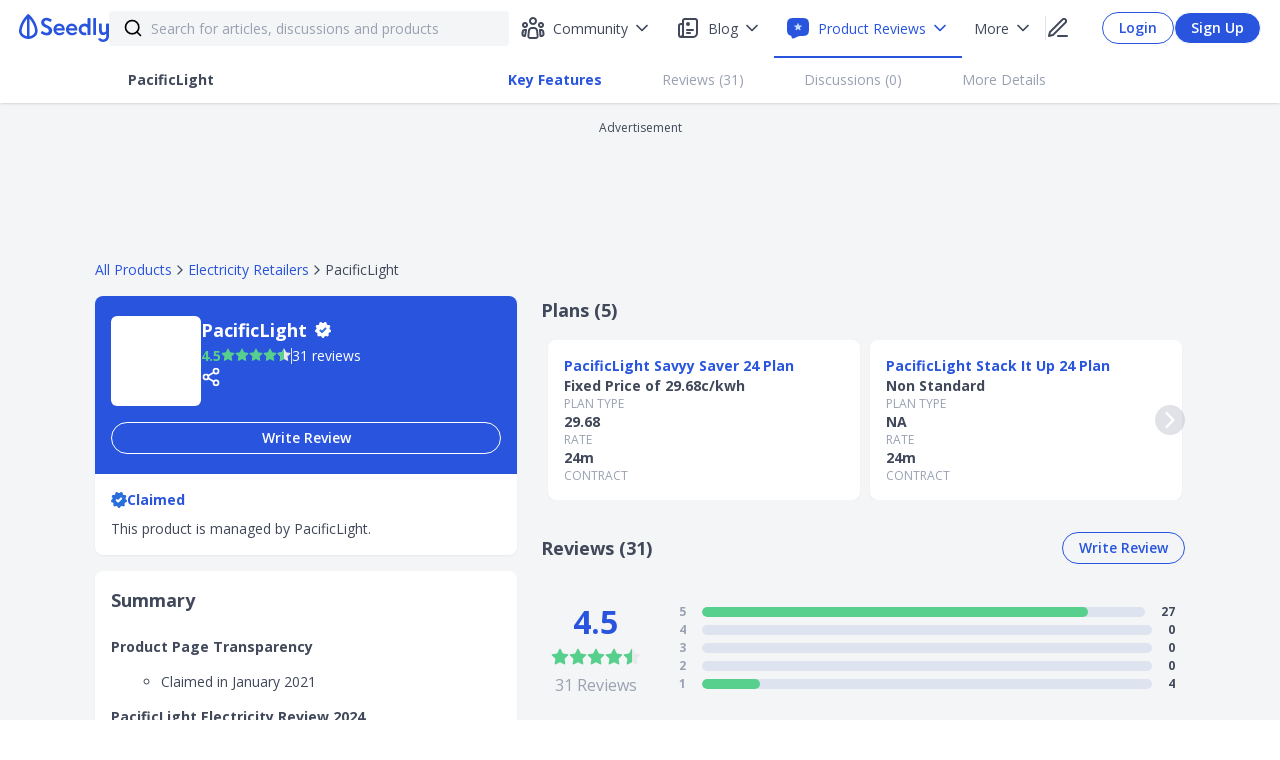

--- FILE ---
content_type: text/html; charset=utf-8
request_url: https://seedly.sg/reviews/open-electricity-market/pacificlight/
body_size: 50112
content:
<!DOCTYPE html><html><head><noscript><img alt="facebook" height="1" width="1" style="display:none" src="https://www.facebook.com/tr?id=1090273721022565&amp;ev=PageView&amp;noscript=1"/></noscript><link rel="icon" type="image/x-icon" href="/favicon.ico"/><link rel="preload" href="https://securepubads.g.doubleclick.net/tag/js/gpt.js" as="script"/><script async="" src="https://securepubads.g.doubleclick.net/tag/js/gpt.js" type="fe08a9a4c779bb123e69fc00-text/javascript"></script><link rel="preconnect" href="https://fonts.gstatic.com/" crossorigin=""/><link rel="preload" href="https://fonts.googleapis.com/css?family=Open+Sans:300,400,600,700,800&amp;display=swap" as="style"/><link href="https://fonts.googleapis.com/css?family=Open+Sans:300,400,600,700,800&amp;display=swap" rel="stylesheet"/><link rel="preload" href="https://fonts.googleapis.com/css?family=Montserrat:400,700&amp;display=swap" as="style"/><link href="https://fonts.googleapis.com/css?family=Montserrat:400,700&amp;display=swap" rel="stylesheet"/><meta name="viewport" content="width=device-width"/><meta charSet="utf-8"/><title>PacificLight Ratings Feb 2026</title><link rel="canonical" href="https://seedly.sg/reviews/open-electricity-market/pacificlight/"/><meta name="author" content="Seedly"/><meta name="keywords" content="electricity, electricity provider, utility, singapore, personal finance, savings, seedly, PacificLight, best electricity"/><meta property="og:site_name" content="Seedly"/><meta property="og:title" content="PacificLight Ratings Jan 2026"/><meta name="description" content="Find out more about the Ohm electricity provider, types of plans available, and contract lengths for the new electricity market providers in Singapore, and decide if it is the best for you."/><meta property="og:image" content="https://f.seedly.sg/assets/files/000/002/653/original/6b2cb9983b737994a0149510c4ba54fb7653dc3f.?1559895341"/><meta property="fb:app_id" content="178405999239190"/><meta property="fb:page_id" content="460639650790741"/><meta property="og:type" content="website"/><meta property="og:updated_time" content="2026-02-02T09:12:57.287Z"/><meta name="theme-color" content="#2955DE"/><meta property="og:url" content="https://seedly.sg/reviews/open-electricity-market/pacificlight/"/><meta name="twitter:card" content="summary_large_image"/><meta name="twitter:title" content="PacificLight Ratings Jan 2026"/><meta name="twitter:description" content="Read 31 unbiased reviews of PacificLight 2021 on Seedly community"/><meta name="twitter:image" content="https://f.seedly.sg/assets/files/000/002/653/original/6b2cb9983b737994a0149510c4ba54fb7653dc3f.?1559895341"/><script type="application/ld+json">{"@context":"http://schema.org","@type":"Product","name":"PacificLight","image":"https://f.seedly.sg/assets/files/000/002/653/original/6b2cb9983b737994a0149510c4ba54fb7653dc3f.?1559895341","description":"PacificLight Electricity Retailers","brand":{"@type":"Brand","name":"PacificLight"},"aggregateRating":{"@type":"AggregateRating","bestRating":"5","ratingValue":"4.5","reviewCount":"31"},"review":[{"@type":"Review","author":{"@type":"Person","name":"Choo SP"},"reviewRating":{"@type":"Rating","ratingValue":"5","bestRating":"5"},"datePublished":"2022-12-07T10:55+00:00","reviewBody":"[Customer Services] [Signup Process]\nHighly recommend, easy to contact and very helpful customer service. I entered a wrong transfer date during signup and they help to rectify it almost instantly! Currently offering the highest signup rebate as well :) \n\nFor any considering to signup, you may use my referral code MU4Y4RL0ZS to enjoy extra $20 off from your total bill!"},{"@type":"Review","author":{"@type":"Person","name":"Sindy Low"},"reviewRating":{"@type":"Rating","ratingValue":"5","bestRating":"5"},"datePublished":"2023-12-28T09:09+00:00","reviewBody":"[Customer Services]\nEasy to contact service team via whatsapp and even follow up on the next day \n\n[Signup Process]\nvery smooth to sign up online with 36months savvy plan\n\nplease use my referral code CZQQ8SAXIN to enjoy extra $20 off from your total bill! Save your electricity bills with PacificLight! Thank you!"},{"@type":"Review","author":{"@type":"Person","name":"Josh Ng"},"reviewRating":{"@type":"Rating","ratingValue":"5","bestRating":"5"},"datePublished":"2024-02-23T03:11+00:00","reviewBody":"Signup was easy and they have the cheapest plan so far!\n\nI was able to get help and respond from their customer service within 1-2 days via whatsapp which was fantastic!\n\nIf you need a $20 discount when signing up, please use this referral code T2DZI089NO ! :)"},{"@type":"Review","author":{"@type":"Person","name":"yaklh"},"reviewRating":{"@type":"Rating","ratingValue":"5","bestRating":"5"},"datePublished":"2024-03-21T10:39+00:00","reviewBody":"I signed up for Savvy Saver 36 plan which is the cheapest in the market till date.\n\nSign up was easy and also the customer service team was prompt in answering my query.\n\nApply referral code: F910AR2143 upon signing up to enjoy $20 bill rebate :)"},{"@type":"Review","author":{"@type":"Person","name":"YQ"},"reviewRating":{"@type":"Rating","ratingValue":"5","bestRating":"5"},"datePublished":"2024-04-04T18:37+00:00","reviewBody":"Stack it up is a great plan if you are regularly using more than 600kwh per month. Averages out to around 11-14% discount from tariff depending on your usage, lower than any other plan out there.\n\nUse code 89EVJ3FPVA when signing up to save $20 off your bill."},{"@type":"Review","author":{"@type":"Person","name":"Alan Tan"},"reviewRating":{"@type":"Rating","ratingValue":"5","bestRating":"5"},"datePublished":"2024-12-22T08:29+00:00","reviewBody":"Good customer service,well communication.if you need a referral code to get rebate $20 in total bill.\nPls used my code 99KI2TLKOB.thanks."},{"@type":"Review","author":{"@type":"Person","name":"razil zul"},"reviewRating":{"@type":"Rating","ratingValue":"5","bestRating":"5"},"datePublished":"2025-01-22T08:42+00:00","reviewBody":"(TLDR) Refer code $20 off: IQ77RKJT3K    Promo Code $158 off: SNEK158 \n\nWant the cheapest plan but no time to research? Want stress-free signing up? Want the best possible promos and bill rebates?\n\nIf yes to all, read on..\n1. Find out your electricity bill account number and save a pdf or screenshot of it on the computer.\n2. Go to PacificLight website and sign up for 36month plan at $0.2844kwh (the cheapest you can get).\n3. Click to use your Singpass to get all your details entered automatically and upload your pdf/screenshot of bill.\n4.Key in the following promo code and my referal for a total of $178 off your bill before finishing:\nSNEK158 - $158 bill rebate promo\nIQ77RKJT3K - $20 my refer promo\n5. Done! Enjoy!\n\nPS: If you use my referral code i will get some rebates as a way for you to say thanks! :D\n\nFYI, You can contact them via whatsapp for any issues!"},{"@type":"Review","author":{"@type":"Person","name":"SK"},"reviewRating":{"@type":"Rating","ratingValue":"5","bestRating":"5"},"datePublished":"2025-02-04T07:17+00:00","reviewBody":"Pacific Light Referral code\n\nPacificLight Energy Referral Code: 4H05HX2XB0 \n\nYou will enjoy an extra $20 rebate on your electricity bill!\n\nAs of writing this, Pacific Light has the cheapest home plan in the market! \n\nRemember to sign up for an online account access so that you can view your usage, bill and manage your account in future!"},{"@type":"Review","author":{"@type":"Person","name":"JJJJJT"},"reviewRating":{"@type":"Rating","ratingValue":"5","bestRating":"5"},"datePublished":"2025-02-11T08:56+00:00","reviewBody":"I've renewed my Pacific Light plan twice.  It's the cheapest plan I've found so far, and they sometimes offer promotional codes or free tickets to events like ARTBOX 2024.  I'm happy with the service and hope they maintain competitive pricing.\n\nTo get $30 dollar rebate during sign up, you may use my code : PRMYXB6AR7\n--------------------------------------------------------------------------------------------------------"},{"@type":"Review","author":{"@type":"Person","name":"Jo"},"reviewRating":{"@type":"Rating","ratingValue":"5","bestRating":"5"},"datePublished":"2025-05-22T00:57+00:00","reviewBody":"Recently I signed up for the stack it up plan it is good for household always use more than 600wh every month. The customer service was good always quick response from them. \n\nUse my referral code LURZZBJCF9 to get $20 rebate for your bill"}]}</script><meta name="page_category" content="product page"/><meta name="vertical_code" content="open-electricity-market"/><meta name="next-head-count" content="23"/><link rel="preload" href="/_next/static/css/98053443d983f18c.css" as="style"/><link rel="stylesheet" href="/_next/static/css/98053443d983f18c.css" data-n-g=""/><link rel="preload" href="/_next/static/css/c3be7161b17896f1.css" as="style"/><link rel="stylesheet" href="/_next/static/css/c3be7161b17896f1.css" data-n-p=""/><noscript data-n-css=""></noscript><script defer="" nomodule="" src="/_next/static/chunks/polyfills-5cd94c89d3acac5f.js" type="fe08a9a4c779bb123e69fc00-text/javascript"></script><script defer="" src="/_next/static/chunks/5919-08f6286d8995f7b0.js" type="fe08a9a4c779bb123e69fc00-text/javascript"></script><script defer="" src="/_next/static/chunks/3626.b2425b20ccfbc980.js" type="fe08a9a4c779bb123e69fc00-text/javascript"></script><script defer="" src="/_next/static/chunks/6673-6fb42b0af8c6cadc.js" type="fe08a9a4c779bb123e69fc00-text/javascript"></script><script defer="" src="/_next/static/chunks/7105.81a53400886352c8.js" type="fe08a9a4c779bb123e69fc00-text/javascript"></script><script defer="" src="/_next/static/chunks/6345.9db59c5f589835b4.js" type="fe08a9a4c779bb123e69fc00-text/javascript"></script><script defer="" src="/_next/static/chunks/6102.b4b6682c480bfa93.js" type="fe08a9a4c779bb123e69fc00-text/javascript"></script><script defer="" src="/_next/static/chunks/9458.00303a0e62066467.js" type="fe08a9a4c779bb123e69fc00-text/javascript"></script><script defer="" src="/_next/static/chunks/107-d5e304c977e094fd.js" type="fe08a9a4c779bb123e69fc00-text/javascript"></script><script defer="" src="/_next/static/chunks/8722.2dd36753bc0d8cf4.js" type="fe08a9a4c779bb123e69fc00-text/javascript"></script><script defer="" src="/_next/static/chunks/3514.d276cfcfa346e461.js" type="fe08a9a4c779bb123e69fc00-text/javascript"></script><script defer="" src="/_next/static/chunks/4996.ce1d2fb81cb984cd.js" type="fe08a9a4c779bb123e69fc00-text/javascript"></script><script defer="" src="/_next/static/chunks/1134.8e9d38cbf6f93084.js" type="fe08a9a4c779bb123e69fc00-text/javascript"></script><script defer="" src="/_next/static/chunks/7611.79b73c1c6da0176e.js" type="fe08a9a4c779bb123e69fc00-text/javascript"></script><script defer="" src="/_next/static/chunks/1068.d30a218795bab37d.js" type="fe08a9a4c779bb123e69fc00-text/javascript"></script><script defer="" src="/_next/static/chunks/4839-51d2225bd4035c16.js" type="fe08a9a4c779bb123e69fc00-text/javascript"></script><script defer="" src="/_next/static/chunks/8792.14a3cf2ed8a87518.js" type="fe08a9a4c779bb123e69fc00-text/javascript"></script><script defer="" src="/_next/static/chunks/3115.5e94793f19d95c41.js" type="fe08a9a4c779bb123e69fc00-text/javascript"></script><script defer="" src="/_next/static/chunks/4081.19582bdb4b6765b8.js" type="fe08a9a4c779bb123e69fc00-text/javascript"></script><script defer="" src="/_next/static/chunks/7396.d6e37b51dbb4ede0.js" type="fe08a9a4c779bb123e69fc00-text/javascript"></script><script defer="" src="/_next/static/chunks/695.d9256f1772a2bd25.js" type="fe08a9a4c779bb123e69fc00-text/javascript"></script><script defer="" src="/_next/static/chunks/1351.6a928288f5291080.js" type="fe08a9a4c779bb123e69fc00-text/javascript"></script><script defer="" src="/_next/static/chunks/5831.caa17c07db24fac9.js" type="fe08a9a4c779bb123e69fc00-text/javascript"></script><script defer="" src="/_next/static/chunks/1108.233f36a44cfe8a85.js" type="fe08a9a4c779bb123e69fc00-text/javascript"></script><script defer="" src="/_next/static/chunks/6894.8579cd3566239ed0.js" type="fe08a9a4c779bb123e69fc00-text/javascript"></script><script defer="" src="/_next/static/chunks/6693.8e0f53f0b970ef0e.js" type="fe08a9a4c779bb123e69fc00-text/javascript"></script><script defer="" src="/_next/static/chunks/5414.0b52b5a5c538cf0e.js" type="fe08a9a4c779bb123e69fc00-text/javascript"></script><script defer="" src="/_next/static/chunks/6744.186020856416683d.js" type="fe08a9a4c779bb123e69fc00-text/javascript"></script><script defer="" src="/_next/static/chunks/2335.8bd5de9b5c3da523.js" type="fe08a9a4c779bb123e69fc00-text/javascript"></script><script src="/_next/static/chunks/webpack-a19d6cac6f2d6d8f.js" defer="" type="fe08a9a4c779bb123e69fc00-text/javascript"></script><script src="/_next/static/chunks/framework-f819b332f07f6162.js" defer="" type="fe08a9a4c779bb123e69fc00-text/javascript"></script><script src="/_next/static/chunks/main-a0aa269a84e2763c.js" defer="" type="fe08a9a4c779bb123e69fc00-text/javascript"></script><script src="/_next/static/chunks/pages/_app-c2df626bb4090b6b.js" defer="" type="fe08a9a4c779bb123e69fc00-text/javascript"></script><script src="/_next/static/chunks/2287-d8c8db9fe036524e.js" defer="" type="fe08a9a4c779bb123e69fc00-text/javascript"></script><script src="/_next/static/chunks/4018-47e73f0a46b6e8ad.js" defer="" type="fe08a9a4c779bb123e69fc00-text/javascript"></script><script src="/_next/static/chunks/9438-8d75b276a67f327e.js" defer="" type="fe08a9a4c779bb123e69fc00-text/javascript"></script><script src="/_next/static/chunks/2175-661650c5ff4b45c6.js" defer="" type="fe08a9a4c779bb123e69fc00-text/javascript"></script><script src="/_next/static/chunks/8387-44b0552898df3461.js" defer="" type="fe08a9a4c779bb123e69fc00-text/javascript"></script><script src="/_next/static/chunks/6381-49dd46926cc5651e.js" defer="" type="fe08a9a4c779bb123e69fc00-text/javascript"></script><script src="/_next/static/chunks/1878-85ae56df07648d30.js" defer="" type="fe08a9a4c779bb123e69fc00-text/javascript"></script><script src="/_next/static/chunks/6991-4cd03f3a5e7b85f9.js" defer="" type="fe08a9a4c779bb123e69fc00-text/javascript"></script><script src="/_next/static/chunks/956-d6a98cc12f9a8d50.js" defer="" type="fe08a9a4c779bb123e69fc00-text/javascript"></script><script src="/_next/static/chunks/208-b45a7b50b3098c1f.js" defer="" type="fe08a9a4c779bb123e69fc00-text/javascript"></script><script src="/_next/static/chunks/6421-142381145b4278ec.js" defer="" type="fe08a9a4c779bb123e69fc00-text/javascript"></script><script src="/_next/static/chunks/1980-d93740fac26ef795.js" defer="" type="fe08a9a4c779bb123e69fc00-text/javascript"></script><script src="/_next/static/chunks/2217-19054087f0e5c06a.js" defer="" type="fe08a9a4c779bb123e69fc00-text/javascript"></script><script src="/_next/static/chunks/5833-a1284bf300457f9a.js" defer="" type="fe08a9a4c779bb123e69fc00-text/javascript"></script><script src="/_next/static/chunks/8978-861a4627c56b1ec8.js" defer="" type="fe08a9a4c779bb123e69fc00-text/javascript"></script><script src="/_next/static/chunks/3962-d5c3e132d24fef3d.js" defer="" type="fe08a9a4c779bb123e69fc00-text/javascript"></script><script src="/_next/static/chunks/8299-23a2d63025909042.js" defer="" type="fe08a9a4c779bb123e69fc00-text/javascript"></script><script src="/_next/static/chunks/9171-8284f8a54601dee5.js" defer="" type="fe08a9a4c779bb123e69fc00-text/javascript"></script><script src="/_next/static/chunks/9265-381ff74d0bb949e3.js" defer="" type="fe08a9a4c779bb123e69fc00-text/javascript"></script><script src="/_next/static/chunks/824-ce5614ddb70e7919.js" defer="" type="fe08a9a4c779bb123e69fc00-text/javascript"></script><script src="/_next/static/chunks/9103-9fb7c7113b3ba402.js" defer="" type="fe08a9a4c779bb123e69fc00-text/javascript"></script><script src="/_next/static/chunks/3480-c09589832cb089be.js" defer="" type="fe08a9a4c779bb123e69fc00-text/javascript"></script><script src="/_next/static/chunks/4000-d8c289add6cc77e5.js" defer="" type="fe08a9a4c779bb123e69fc00-text/javascript"></script><script src="/_next/static/chunks/703-77e021eb6f44501f.js" defer="" type="fe08a9a4c779bb123e69fc00-text/javascript"></script><script src="/_next/static/chunks/pages/reviews/%5BcategorySlug%5D/%5BproductSlug%5D-874b486f6b44f7f4.js" defer="" type="fe08a9a4c779bb123e69fc00-text/javascript"></script><script src="/_next/static/_WOr3g2qR9cuFaSK632td/_buildManifest.js" defer="" type="fe08a9a4c779bb123e69fc00-text/javascript"></script><script src="/_next/static/_WOr3g2qR9cuFaSK632td/_ssgManifest.js" defer="" type="fe08a9a4c779bb123e69fc00-text/javascript"></script><script src="/_next/static/_WOr3g2qR9cuFaSK632td/_middlewareManifest.js" defer="" type="fe08a9a4c779bb123e69fc00-text/javascript"></script><style data-styled="" data-styled-version="5.2.3">input::-ms-clear,input::-ms-reveal{display:none;}/*!sc*/
*,*::before,*::after{box-sizing:border-box;}/*!sc*/
html{font-family:sans-serif;line-height:1.15;-webkit-text-size-adjust:100%;-ms-text-size-adjust:100%;-ms-overflow-style:scrollbar;-webkit-tap-highlight-color:rgba(0,0,0,0);}/*!sc*/
article,aside,dialog,figcaption,figure,footer,header,hgroup,main,nav,section{display:block;}/*!sc*/
body{margin:0;font-family:Open Sans,Helvetica,Arial;color:#40485A;font-size:14px;line-height:1.5;}/*!sc*/
hr{box-sizing:content-box;height:0;overflow:visible;}/*!sc*/
h1,h2,h3,h4,h5,h6{margin:0;}/*!sc*/
p{margin:0;}/*!sc*/
abbr[title],abbr[data-original-title]{-webkit-text-decoration:underline;text-decoration:underline;-webkit-text-decoration:underline dotted;text-decoration:underline dotted;cursor:help;border-bottom:0;}/*!sc*/
address{margin-bottom:1em;font-style:normal;line-height:inherit;}/*!sc*/
input,select,textarea{color:#40485A;}/*!sc*/
input[type="text"],input[type="password"],input[type="number"],textarea{-webkit-appearance:none;}/*!sc*/
ol,ul,dl{margin:0;padding:0;}/*!sc*/
ol ol,ul ul,ol ul,ul ol{margin:0;padding:0;}/*!sc*/
li{list-style:none;padding:0;margin:0;}/*!sc*/
dt{font-weight:500;}/*!sc*/
dd{margin-bottom:.5em;margin-left:0;}/*!sc*/
blockquote{margin:0 0 1em;}/*!sc*/
dfn{font-style:italic;}/*!sc*/
b,strong{font-weight:bolder;}/*!sc*/
small{font-size:80%;}/*!sc*/
sub,sup{position:relative;font-size:75%;line-height:0;vertical-align:baseline;}/*!sc*/
sub{bottom:-.25em;}/*!sc*/
sup{top:-.5em;}/*!sc*/
a{background-color:transparent;outline:none;cursor:pointer;-webkit-transition:color .3s;transition:color .3s;-webkit-text-decoration-skip:objects;-webkit-text-decoration:none;text-decoration:none;}/*!sc*/
a:focus{-webkit-text-decoration:underline;text-decoration:underline;-webkit-text-decoration-skip:ink;text-decoration-skip:ink;}/*!sc*/
a:active,a:hover{outline:0;}/*!sc*/
a[disabled]{cursor:not-allowed;pointer-events:none;}/*!sc*/
img{vertical-align:middle;border-style:none;}/*!sc*/
a,area,button,[role="button"],input:not([type=range]),label,select,summary,textarea{touch-action:manipulation;}/*!sc*/
a:link,a:visited,a:focus,a:active{-webkit-text-decoration:none;text-decoration:none;}/*!sc*/
table{border-collapse:collapse;}/*!sc*/
caption{padding-top:.75em;padding-bottom:.3em;color:#99A1B3;text-align:left;caption-side:bottom;}/*!sc*/
th{text-align:inherit;}/*!sc*/
button,html [type="button"],[type="reset"],[type="submit"]{-webkit-appearance:button;}/*!sc*/
button::-moz-focus-inner,[type="button"]::-moz-focus-inner,[type="reset"]::-moz-focus-inner,[type="submit"]::-moz-focus-inner{padding:0;border-style:none;}/*!sc*/
input[type="radio"],input[type="checkbox"]{box-sizing:border-box;padding:0;}/*!sc*/
input[type="date"],input[type="time"],input[type="datetime-local"],input[type="month"]{-webkit-appearance:listbox;}/*!sc*/
textarea{overflow:auto;resize:vertical;font-size:14px;}/*!sc*/
fieldset{min-width:0;padding:0;margin:0;border:0;}/*!sc*/
legend{display:block;width:100%;max-width:100%;padding:0;margin-bottom:.5em;font-size:1.5em;line-height:inherit;color:inherit;white-space:normal;}/*!sc*/
progress{vertical-align:baseline;}/*!sc*/
progress [type="number"]::-webkit-inner-spin-button,progress [type="number"]::-webkit-outer-spin-button{height:auto;}/*!sc*/
[type="search"]{outline-offset:-2px;-webkit-appearance:none;}/*!sc*/
[type="search"]::-webkit-search-cancel-button,[type="search"]::-webkit-search-decoration{-webkit-appearance:none;}/*!sc*/
::-webkit-file-upload-button{font:inherit;-webkit-appearance:button;}/*!sc*/
output{display:inline-block;}/*!sc*/
summary{display:list-item;}/*!sc*/
template{display:none;}/*!sc*/
mark{padding:.2em;}/*!sc*/
#nprogress{pointer-events:none;}/*!sc*/
#nprogress .bar{background:#2dc1f6;position:fixed;z-index:1031;top:0;left:0;width:100%;height:2px;}/*!sc*/
#nprogress .peg{display:block;position:absolute;right:0px;width:100px;height:100%;box-shadow:0 0 10px #2dc1f6,0 0 5px #2dc1f6;opacity:1.0;-webkit-transform:rotate(3deg) translate(0px,-4px);-ms-transform:rotate(3deg) translate(0px,-4px);transform:rotate(3deg) translate(0px,-4px);}/*!sc*/
data-styled.g5[id="sc-global-dBxjbN1"]{content:"sc-global-dBxjbN1,"}/*!sc*/
.ReactModal__Body--open{overflow:hidden;}/*!sc*/
.overlay{position:fixed;top:0;bottom:0;left:0;right:0;background-color:rgba(0,0,0,0.4);z-index:19;display:-webkit-box;display:-webkit-flex;display:-ms-flexbox;display:flex;-webkit-box-pack:center;-webkit-justify-content:center;-ms-flex-pack:center;justify-content:center;-webkit-align-items:center;-webkit-box-align:center;-ms-flex-align:center;align-items:center;}/*!sc*/
@media (max-width:1024px){.overlay{overflow:hidden;}}/*!sc*/
.content-default{top:auto;bottom:auto;left:auto;right:auto;border:none;border-radius:16px;box-shadow:0px 12px 28px 0px rgba(0,0,0,0.15);margin:0 auto;max-width:600px;padding:0;max-height:95vh;position:relative;background:#fff;overflow:hidden;overflow-y:auto;outline:none;width:768px;}/*!sc*/
@media (max-height:639px){.content-default{min-height:0;height:100%;}}/*!sc*/
@media (max-width:1024px){.content-default{border:none;z-index:20;height:100%;width:100%;border-radius:0;top:0;left:0;padding:0;max-height:100%;min-height:0;display:-webkit-box;display:-webkit-flex;display:-ms-flexbox;display:flex;-webkit-flex-flow:column;-ms-flex-flow:column;flex-flow:column;}}/*!sc*/
data-styled.g6[id="sc-global-iiEYKb1"]{content:"sc-global-iiEYKb1,"}/*!sc*/
.bxiQFY{border-radius:40px;background-color:transparent;border:1px solid #2955DE;color:#2955DE;padding:5px 16px;width:unset;height:-webkit-fit-content;height:-moz-fit-content;height:fit-content;min-width:38px;font-size:14px;font-family:Open Sans,Helvetica,Arial;font-weight:600;line-height:20px;text-align:center;white-space:nowrap;cursor:pointer;outline:none;display:inline-block;}/*!sc*/
.bxiQFY:hover{background-color:#E9EEFC;}/*!sc*/
.bxiQFY:hover svg{stroke:#2955DE;}/*!sc*/
.bxiQFY:active{background-color:#B9C7F6;}/*!sc*/
.bxiQFY:disabled{color:#E9EEFC;background-color:transparent;border:1px solid #E9EEFC;cursor:default;}/*!sc*/
.bxiQFY:disabled:hover svg{stroke:#40485A;}/*!sc*/
.bxiQFY:link,.bxiQFY:visited{color:#2955DE;}/*!sc*/
.bUPwN{border-radius:50%;background-color:unset;border:none;color:#40485A;padding:4px 0px;width:unset;height:-webkit-fit-content;height:-moz-fit-content;height:fit-content;min-width:38px;font-size:14px;font-family:Open Sans,Helvetica,Arial;font-weight:600;line-height:20px;text-align:center;white-space:nowrap;cursor:pointer;outline:none;display:inline-block;}/*!sc*/
.bUPwN:hover{background-color:#E9EEFC;}/*!sc*/
.bUPwN:hover svg{stroke:#2955DE;}/*!sc*/
.bUPwN:active{background-color:#B9C7F6;}/*!sc*/
.bUPwN:disabled{color:#DEE3F0;background-color:unset;border:none;cursor:default;}/*!sc*/
.bUPwN:disabled:hover svg{stroke:#40485A;}/*!sc*/
.bUPwN:link,.bUPwN:visited{color:#40485A;}/*!sc*/
.boEBzD{border-radius:40px;background-color:#FFFFFF;border:1px solid #DEE3F0;color:#99A1B3;box-shadow:0px 2px 5px 0px rgba(0,0,0,0.1);padding:5px 16px;width:unset;height:-webkit-fit-content;height:-moz-fit-content;height:fit-content;min-width:38px;font-size:14px;font-family:Open Sans,Helvetica,Arial;font-weight:600;line-height:20px;text-align:center;white-space:nowrap;cursor:pointer;outline:none;display:inline-block;}/*!sc*/
.boEBzD:hover{background-color:#EBF9F2;border:1px solid #46A671;}/*!sc*/
.boEBzD:hover svg{stroke:#99A1B3;}/*!sc*/
.boEBzD:active{background-color:#C6F0D8;}/*!sc*/
.boEBzD:disabled{color:#DEE3F0;background-color:#F4F5F6;border:none;cursor:default;}/*!sc*/
.boEBzD:disabled:hover svg{stroke:#40485A;}/*!sc*/
.boEBzD:link,.boEBzD:visited{color:#99A1B3;}/*!sc*/
.iNqofI{border-radius:50%;background-color:unset;border:none;color:#40485A;padding:0px 0px;width:unset;height:-webkit-fit-content;height:-moz-fit-content;height:fit-content;min-width:24px;font-size:14px;font-family:Open Sans,Helvetica,Arial;font-weight:600;line-height:20px;text-align:center;white-space:nowrap;cursor:pointer;outline:none;display:inline-block;}/*!sc*/
.iNqofI:hover{background-color:#E9EEFC;}/*!sc*/
.iNqofI:hover svg{stroke:#2955DE;}/*!sc*/
.iNqofI:active{background-color:#B9C7F6;}/*!sc*/
.iNqofI:disabled{color:#DEE3F0;background-color:unset;border:none;cursor:default;}/*!sc*/
.iNqofI:disabled:hover svg{stroke:#40485A;}/*!sc*/
.iNqofI:link,.iNqofI:visited{color:#40485A;}/*!sc*/
data-styled.g11[id="sc-89f365a5-0"]{content:"bxiQFY,bUPwN,boEBzD,iNqofI,"}/*!sc*/
.hYzzHu{display:-webkit-inline-box;display:-webkit-inline-flex;display:-ms-inline-flexbox;display:inline-flex;-webkit-flex-direction:row;-ms-flex-direction:row;flex-direction:row;-webkit-align-items:center;-webkit-box-align:center;-ms-flex-align:center;align-items:center;-webkit-box-pack:start;-webkit-justify-content:start;-ms-flex-pack:start;justify-content:start;width:auto;height:auto;}/*!sc*/
.hYzzHu >*:nth-child(n + 2){margin:0 0 0 0px;}/*!sc*/
data-styled.g12[id="sc-bd8ea6a4-0"]{content:"hYzzHu,"}/*!sc*/
.lnvVpj{font-weight:700;font-size:14px;font-family:Open Sans;text-transform:none;line-height:20px;white-space:normal;word-break:normal;color:#4EBA7F;text-align:left;}/*!sc*/
.lnvVpj:hover{cursor:inherit;color:#4EBA7F;-webkit-text-decoration:unset;text-decoration:unset;}/*!sc*/
.lnvVpj:link,.lnvVpj:visited,.lnvVpj:focus,.lnvVpj:active{color:#4EBA7F;}/*!sc*/
.fjpKQP{font-weight:700;font-size:12px;font-family:Open Sans;text-transform:none;line-height:16px;white-space:normal;word-break:normal;color:#99A1B3;text-align:left;}/*!sc*/
.fjpKQP:hover{cursor:pointer;color:#2955DE;-webkit-text-decoration:unset;text-decoration:unset;}/*!sc*/
.fjpKQP:link,.fjpKQP:visited,.fjpKQP:focus,.fjpKQP:active{color:#99A1B3;}/*!sc*/
.eqCMvU{font-weight:700;font-size:14px;font-family:Open Sans;text-transform:none;line-height:20px;white-space:normal;word-break:normal;color:#99A1B3;text-align:left;}/*!sc*/
.eqCMvU:hover{cursor:pointer;color:#2955DE;-webkit-text-decoration:unset;text-decoration:unset;}/*!sc*/
.eqCMvU:link,.eqCMvU:visited,.eqCMvU:focus,.eqCMvU:active{color:#99A1B3;}/*!sc*/
data-styled.g21[id="sc-30041716-0"]{content:"lnvVpj,fjpKQP,eqCMvU,"}/*!sc*/
.hUZePD{background-color:#F4F5F6;font-family:Open Sans;display:-webkit-box;display:-webkit-flex;display:-ms-flexbox;display:flex;min-height:100vh;width:100%;-webkit-flex-direction:column;-ms-flex-direction:column;flex-direction:column;}/*!sc*/
@media (max-width:1024px){.hUZePD{overflow-y:scroll;position:relative;}}/*!sc*/
data-styled.g22[id="sc-f7bdaffb-0"]{content:"hUZePD,"}/*!sc*/
.cpzGAB{margin-top:56px;padding-bottom:24px;display:-webkit-box;display:-webkit-flex;display:-ms-flexbox;display:flex;-webkit-box-pack:center;-webkit-justify-content:center;-ms-flex-pack:center;justify-content:center;-webkit-flex:1;-ms-flex:1;flex:1;}/*!sc*/
data-styled.g23[id="sc-f7bdaffb-1"]{content:"cpzGAB,"}/*!sc*/
#nprogress{pointer-events:none;}/*!sc*/
#nprogress .bar{background:#2dc1f6;position:fixed;z-index:1031;top:0;left:0;width:100%;height:2px;}/*!sc*/
#nprogress .peg{display:block;position:absolute;right:0px;width:100px;height:100%;box-shadow:0 0 10px #2dc1f6,0 0 5px #2dc1f6;opacity:1.0;-webkit-transform:rotate(3deg) translate(0px,-4px);-ms-transform:rotate(3deg) translate(0px,-4px);transform:rotate(3deg) translate(0px,-4px);}/*!sc*/
data-styled.g25[id="sc-global-grEYbU1"]{content:"sc-global-grEYbU1,"}/*!sc*/
.ksEAiN{display:-webkit-box;display:-webkit-flex;display:-ms-flexbox;display:flex;-webkit-flex-direction:row;-ms-flex-direction:row;flex-direction:row;background:#F4F5F6;-webkit-transition:border 0.5s ease;transition:border 0.5s ease;border:solid 0px #F4F5F6;color:#F4F5F6;border-radius:4px;height:35px;width:100%;padding:10px 14px;margin:4px auto;-webkit-align-items:center;-webkit-box-align:center;-ms-flex-align:center;align-items:center;}/*!sc*/
@media (max-width:1024px){.ksEAiN{width:300px margin:4px;}}/*!sc*/
data-styled.g31[id="sc-8e8c8c51-0"]{content:"ksEAiN,"}/*!sc*/
.WpvuK{border:none;background:none;font-size:14px;width:100%;height:19px;padding:0;}/*!sc*/
.WpvuK::-webkit-input-placeholder{color:#99A1B3;}/*!sc*/
.WpvuK::-moz-placeholder{color:#99A1B3;}/*!sc*/
.WpvuK:-ms-input-placeholder{color:#99A1B3;}/*!sc*/
.WpvuK::placeholder{color:#99A1B3;}/*!sc*/
.WpvuK:focus{outline:none;}/*!sc*/
@media (max-width:1024px){.WpvuK{font-size:16px;}}/*!sc*/
data-styled.g32[id="sc-8e8c8c51-1"]{content:"WpvuK,"}/*!sc*/
.jRGaSV{-webkit-transition:fill 0.2s ease;transition:fill 0.2s ease;color:black;min-width:20px;max-width:20px;height:20px;margin-right:8px;}/*!sc*/
data-styled.g33[id="sc-8e8c8c51-2"]{content:"jRGaSV,"}/*!sc*/
.ewLMYF{width:400px;position:relative;z-index:1;}/*!sc*/
data-styled.g46[id="sc-1f228433-0"]{content:"ewLMYF,"}/*!sc*/
.bDkVSM{vertical-align:middle;}/*!sc*/
data-styled.g57[id="sc-402af1b4-1"]{content:"bDkVSM,"}/*!sc*/
.daZnIP{width:-webkit-max-content;width:-moz-max-content;width:max-content;position:absolute;border-radius:8px;box-shadow:0px 2px 5px 0px rgba(0,0,0,0.2);background-color:white;z-index:1;outline:none;margin-top:4px;right:unset;left:0px;bottom:unset;max-height:576px;overflow:auto;display:none;-webkit-flex-direction:column;-ms-flex-direction:column;flex-direction:column;z-index:100;}/*!sc*/
.daZnIP > a:last-child{margin-bottom:8px;border-radius:4px;}/*!sc*/
.daZnIP > a:first-child{margin-top:8px;border-radius:4px;}/*!sc*/
.daZnIP > a{padding:8px 14px 8px 14px;cursor:pointer;width:100%;white-space:nowrap;}/*!sc*/
.daZnIP > a:hover{background-color:#E9EEFC;border-radius:0;}/*!sc*/
.dVSDsP{width:-webkit-max-content;width:-moz-max-content;width:max-content;position:absolute;border-radius:8px;box-shadow:0px 2px 5px 0px rgba(0,0,0,0.2);background-color:white;z-index:1;outline:none;margin-top:4px;right:0px;left:unset;bottom:unset;max-height:576px;overflow:auto;display:none;-webkit-flex-direction:column;-ms-flex-direction:column;flex-direction:column;z-index:100;}/*!sc*/
.dVSDsP > a:last-child{margin-bottom:8px;border-radius:4px;}/*!sc*/
.dVSDsP > a:first-child{margin-top:8px;border-radius:4px;}/*!sc*/
.dVSDsP > a{padding:8px 14px 8px 14px;cursor:pointer;width:100%;white-space:nowrap;}/*!sc*/
.dVSDsP > a:hover{background-color:#E9EEFC;border-radius:0;}/*!sc*/
data-styled.g77[id="sc-cf5e7b-0"]{content:"daZnIP,dVSDsP,"}/*!sc*/
.eIoyis{cursor:pointer;width:-webkit-fit-content;width:-moz-fit-content;width:fit-content;}/*!sc*/
data-styled.g80[id="sc-cf5e7b-3"]{content:"eIoyis,"}/*!sc*/
.fELCwc{position:relative;width:-webkit-fit-content;width:-moz-fit-content;width:fit-content;}/*!sc*/
data-styled.g82[id="sc-cf5e7b-5"]{content:"fELCwc,"}/*!sc*/
.fNrmKZ.rc-rate{font-size:14px;margin-right:0px;}/*!sc*/
.fNrmKZ .rc-rate-star{margin-right:0px;margin:4px 0 0 0;}/*!sc*/
.fNrmKZ .rc-rate-star-half .rc-rate-star-first,.fNrmKZ .rc-rate-star-full .rc-rate-star-second{color:#57CF8D;}/*!sc*/
.fNrmKZ .rc-rate-star-half:hover .rc-rate-star-first,.fNrmKZ .rc-rate-star-full:hover .rc-rate-star-second{color:#57CF8D;}/*!sc*/
.eheYCZ.rc-rate{font-size:18px;margin-right:0px;}/*!sc*/
.eheYCZ .rc-rate-star{margin-right:0px;}/*!sc*/
.eheYCZ .rc-rate-star-half .rc-rate-star-first,.eheYCZ .rc-rate-star-full .rc-rate-star-second{color:#57CF8D;}/*!sc*/
.eheYCZ .rc-rate-star-half:hover .rc-rate-star-first,.eheYCZ .rc-rate-star-full:hover .rc-rate-star-second{color:#57CF8D;}/*!sc*/
.edJXxt.rc-rate{font-size:14px;margin-right:0px;}/*!sc*/
.edJXxt .rc-rate-star{margin-right:0px;}/*!sc*/
.edJXxt .rc-rate-star-half .rc-rate-star-first,.edJXxt .rc-rate-star-full .rc-rate-star-second{color:#57CF8D;}/*!sc*/
.edJXxt .rc-rate-star-half:hover .rc-rate-star-first,.edJXxt .rc-rate-star-full:hover .rc-rate-star-second{color:#57CF8D;}/*!sc*/
data-styled.g89[id="sc-52320d81-0"]{content:"fNrmKZ,eheYCZ,edJXxt,"}/*!sc*/
.mqQyg:link,.mqQyg:visited{color:#2955DE;}/*!sc*/
.mqQyg:hover{-webkit-text-decoration:underline;text-decoration:underline;}/*!sc*/
data-styled.g91[id="sc-879cbbc8-1"]{content:"mqQyg,"}/*!sc*/
.hXhLUD{position:relative;display:-webkit-box;display:-webkit-flex;display:-ms-flexbox;display:flex;box-sizing:border-box;width:100%;font-size:14px;border:1px solid #DEE3F0;border-radius:16px;}/*!sc*/
.hXhLUD:focus{outline:none;}/*!sc*/
.hXhLUD::-webkit-input-placeholder{color:#99a1b3;}/*!sc*/
.hXhLUD::-moz-placeholder{color:#99a1b3;}/*!sc*/
.hXhLUD:-ms-input-placeholder{color:#99a1b3;}/*!sc*/
.hXhLUD::placeholder{color:#99a1b3;}/*!sc*/
.hXhLUD .public-DraftStyleDefault-block a{color:#2955DE;-webkit-text-decoration:underline;text-decoration:underline;}/*!sc*/
.hXhLUD .public-DraftStyleDefault-block a:active{color:#4a7bab;}/*!sc*/
.hXhLUD .public-DraftStyleDefault-block a:focus{color:#7eadda;outline:0;cursor:pointer;}/*!sc*/
.hXhLUD .public-DraftStyleDefault-block a:visited{color:#5e93c5;-webkit-text-decoration:none;text-decoration:none;}/*!sc*/
.hXhLUD .draftJsFocusPlugin__focused__3Mksn{cursor:default;border-radius:2px;box-shadow:0 0 0 3px #accef7;}/*!sc*/
.hXhLUD h1,.hXhLUD h2,.hXhLUD h3,.hXhLUD h4,.hXhLUD h5,.hXhLUD h6{font-size:14px;font-weight:400;}/*!sc*/
@media (max-width:1024px){.hXhLUD{font-size:16px;width:100%;}}/*!sc*/
data-styled.g124[id="sc-e5b85113-0"]{content:"hXhLUD,"}/*!sc*/
.iLtRuM{width:100%;}/*!sc*/
.iLtRuM .public-DraftEditorPlaceholder-root{color:#99a1b3;position:absolute;padding:8px 16px;}/*!sc*/
.iLtRuM .public-DraftEditor-content{height:38px;min-height:38px;overflow:auto;overflow-wrap:break-word;word-break:break-word;padding:9.5px 16px;resize:none;}/*!sc*/
.iLtRuM .public-DraftEditorPlaceholder-hasFocus{display:none;}/*!sc*/
.iLtRuM .DraftEditorPlaceholder-hidden{display:none;}/*!sc*/
.iLtRuM .public-DraftStyleDefault-ul,.iLtRuM .public-DraftStyleDefault-ol{margin:16px 0;margin-left:18px;padding:0;}/*!sc*/
.iLtRuM .public-DraftStyleDefault-unorderedListItem{list-style-type:disc;position:relative;}/*!sc*/
.iLtRuM .public-DraftStyleDefault-orderedListItem,.iLtRuM .public-DraftStyleDefault-ol{list-style-type:decimal;position:relative;}/*!sc*/
data-styled.g125[id="sc-e5b85113-1"]{content:"iLtRuM,"}/*!sc*/
.dTtnnU{position:relative;white-space:pre-wrap;overflow-wrap:break-word;word-wrap:break-word;word-break:normal;}/*!sc*/
data-styled.g137[id="sc-e6b6ace3-0"]{content:"dTtnnU,"}/*!sc*/
.cwQFJx{width:100%;}/*!sc*/
data-styled.g138[id="sc-e6b6ace3-1"]{content:"cwQFJx,"}/*!sc*/
.cWqzBW{width:auto;}/*!sc*/
data-styled.g150[id="sc-81bb3b92-0"]{content:"cWqzBW,"}/*!sc*/
.igPsMv{height:auto;}/*!sc*/
.igPsMv > *{margin-top:12px;}/*!sc*/
.igPsMv > *:first-child{margin-top:0px;}/*!sc*/
.igPsMv > *:last-child{margin-bottom:12px;}/*!sc*/
data-styled.g151[id="sc-81bb3b92-1"]{content:"igPsMv,"}/*!sc*/
.jPqXfi .paginate{display:-webkit-box;display:-webkit-flex;display:-ms-flexbox;display:flex;}/*!sc*/
.jPqXfi .page{color:#40485A;background-color:transparent;border-radius:14px;height:28px;width:28px;display:-webkit-box;display:-webkit-flex;display:-ms-flexbox;display:flex;-webkit-box-pack:center;-webkit-justify-content:center;-ms-flex-pack:center;justify-content:center;-webkit-align-items:center;-webkit-box-align:center;-ms-flex-align:center;align-items:center;margin:0 6px;overflow:hidden;}/*!sc*/
.jPqXfi .page.page-active{background-color:#40485A;}/*!sc*/
.jPqXfi .page-link{display:block;height:28px;width:28px;display:-webkit-box;display:-webkit-flex;display:-ms-flexbox;display:flex;-webkit-box-pack:center;-webkit-justify-content:center;-ms-flex-pack:center;justify-content:center;-webkit-align-items:center;-webkit-box-align:center;-ms-flex-align:center;align-items:center;font-weight:bold;}/*!sc*/
.jPqXfi .page-active-link{color:white;}/*!sc*/
.jPqXfi .previous{margin-right:10px;}/*!sc*/
.jPqXfi .previous button{cursor:pointer;}/*!sc*/
.jPqXfi .previous.disabled button{opacity:0.5;cursor:not-allowed;}/*!sc*/
.jPqXfi .next{margin-left:10px;}/*!sc*/
.jPqXfi .next button{cursor:pointer;}/*!sc*/
.jPqXfi .next.disabled button{opacity:0.5;cursor:not-allowed;}/*!sc*/
.jPqXfi .break{height:28px;width:28px;display:-webkit-box;display:-webkit-flex;display:-ms-flexbox;display:flex;-webkit-align-items:center;-webkit-box-align:center;-ms-flex-align:center;align-items:center;-webkit-box-pack:center;-webkit-justify-content:center;-ms-flex-pack:center;justify-content:center;}/*!sc*/
.jPqXfi .break-link{height:28px;}/*!sc*/
data-styled.g159[id="sc-d3f38ed6-0"]{content:"jPqXfi,"}/*!sc*/
.eLgDQB{position:relative;display:-webkit-box;display:-webkit-flex;display:-ms-flexbox;display:flex;-webkit-box-pack:center;-webkit-justify-content:center;-ms-flex-pack:center;justify-content:center;-webkit-align-items:center;-webkit-box-align:center;-ms-flex-align:center;align-items:center;width:28px;height:28px;border-radius:14px;border:2px solid #40485A;background-color:transparent;}/*!sc*/
data-styled.g160[id="sc-d3f38ed6-1"]{content:"eLgDQB,"}/*!sc*/
.eQrWZc{height:18px;width:18px;position:absolute;left:50%;top:50%;-webkit-transform:translate(-50%,-50%);-ms-transform:translate(-50%,-50%);transform:translate(-50%,-50%);}/*!sc*/
data-styled.g161[id="sc-d3f38ed6-2"]{content:"eQrWZc,"}/*!sc*/
.cmLZQN{height:18px;width:18px;position:absolute;left:50%;top:50%;-webkit-transform:translate(-50%,-50%);-ms-transform:translate(-50%,-50%);transform:translate(-50%,-50%);}/*!sc*/
data-styled.g162[id="sc-d3f38ed6-3"]{content:"cmLZQN,"}/*!sc*/
.ReactModal__Body--open{overflow:hidden;}/*!sc*/
.overlay{position:fixed;top:0;bottom:0;left:0;right:0;background-color:rgba(0,0,0,0.4);z-index:19;display:-webkit-box;display:-webkit-flex;display:-ms-flexbox;display:flex;-webkit-box-pack:center;-webkit-justify-content:center;-ms-flex-pack:center;justify-content:center;-webkit-align-items:center;-webkit-box-align:center;-ms-flex-align:center;align-items:center;}/*!sc*/
@media (max-width:1024px){.overlay{overflow:hidden;}}/*!sc*/
.content-default{top:auto;bottom:auto;left:auto;right:auto;border:none;border-radius:16px;box-shadow:0px 12px 28px 0px rgba(0,0,0,0.15);margin:0 auto;max-width:600px;padding:0;max-height:95vh;position:relative;background:#fff;overflow:hidden;overflow-y:auto;outline:none;width:768px;}/*!sc*/
@media (max-height:639px){.content-default{min-height:0;height:100%;}}/*!sc*/
@media (max-width:1024px){.content-default{border:none;z-index:20;height:100%;width:100%;border-radius:0;top:0;left:0;padding:0;max-height:100%;min-height:0;display:-webkit-box;display:-webkit-flex;display:-ms-flexbox;display:flex;-webkit-flex-flow:column;-ms-flex-flow:column;flex-flow:column;}}/*!sc*/
data-styled.g165[id="sc-global-iiEYKb2"]{content:"sc-global-iiEYKb2,"}/*!sc*/
.ReactModal__Body--open{overflow:hidden;}/*!sc*/
.overlay{position:fixed;top:0;bottom:0;left:0;right:0;background-color:rgba(0,0,0,0.4);z-index:19;display:-webkit-box;display:-webkit-flex;display:-ms-flexbox;display:flex;-webkit-box-pack:center;-webkit-justify-content:center;-ms-flex-pack:center;justify-content:center;-webkit-align-items:center;-webkit-box-align:center;-ms-flex-align:center;align-items:center;}/*!sc*/
@media (max-width:1024px){.overlay{overflow:hidden;}}/*!sc*/
.content-name-auth{top:auto;bottom:auto;left:auto;right:auto;border:none;border-radius:16px;box-shadow:0px 12px 28px 0px rgba(0,0,0,0.15);margin:0 auto;max-width:600px;padding:0;max-height:95vh;position:relative;background:#fff;overflow:hidden;overflow-y:auto;outline:none;width:768px;}/*!sc*/
@media (max-height:639px){.content-name-auth{min-height:0;height:100%;}}/*!sc*/
@media (max-width:1024px){.content-name-auth{border:none;z-index:20;height:100%;width:100%;border-radius:0;top:0;left:0;padding:0;max-height:100%;min-height:0;display:-webkit-box;display:-webkit-flex;display:-ms-flexbox;display:flex;-webkit-flex-flow:column;-ms-flex-flow:column;flex-flow:column;}}/*!sc*/
data-styled.g166[id="sc-global-iiEYKb3"]{content:"sc-global-iiEYKb3,"}/*!sc*/
.iUpZYU{margin-bottom:11px;}/*!sc*/
@media (max-width:1024px){.iUpZYU{padding:0 15px;}}/*!sc*/
.iUpZYU div:first-child{max-height:330px;overflow:hidden;position:relative;}/*!sc*/
.iUpZYU div > *{margin-bottom:14px;}/*!sc*/
.iUpZYU h1,.iUpZYU h2,.iUpZYU h3{font-size:14px;}/*!sc*/
.iUpZYU img{max-width:100%;margin:auto;display:block;overflow:hidden;}/*!sc*/
@media all and (-ms-high-contrast:none),(-ms-high-contrast:active){.iUpZYU img{-webkit-flex:none;-ms-flex:none;flex:none;}}/*!sc*/
.iUpZYU li{margin-left:50px;display:list-style;list-style-type:circle;}/*!sc*/
.iUpZYU a:link,.iUpZYU a:visited,.iUpZYU a:hover,.iUpZYU a:active{color:#2955DE;}/*!sc*/
data-styled.g239[id="sc-5a622715-2"]{content:"iUpZYU,"}/*!sc*/
.eXiBkN{margin:0 auto;}/*!sc*/
.eXiBkN tr{width:100%;}/*!sc*/
.eXiBkN th{padding:4px;}/*!sc*/
.eXiBkN th,.eXiBkN td{border:2px solid #DEE3F0;text-align:center;padding:12px;line-height:22px;width:calc(100%/4);min-width:150px;}/*!sc*/
.eXiBkN th *:not(:last-child),.eXiBkN td *:not(:last-child){margin-bottom:14px;}/*!sc*/
.eXiBkN th * li,.eXiBkN td * li{margin-left:10px;display:list-item;list-style-type:circle;list-style-position:inside;}/*!sc*/
.eXiBkN th * a:link,.eXiBkN td * a:link,.eXiBkN th * a:visited,.eXiBkN td * a:visited,.eXiBkN th * a:hover,.eXiBkN td * a:hover,.eXiBkN th * a:active,.eXiBkN td * a:active{color:#2955DE;}/*!sc*/
.eXiBkN tbody tr:nth-child(odd){background-color:#F4F5F6;}/*!sc*/
data-styled.g242[id="sc-5a622715-5"]{content:"eXiBkN,"}/*!sc*/
.kjRLsI div > *{margin-bottom:14px;}/*!sc*/
.kjRLsI h2{font-size:18px;}/*!sc*/
.kjRLsI h3{font-size:16px;}/*!sc*/
.kjRLsI img{max-width:100%;margin:auto;display:block;overflow:hidden;}/*!sc*/
@media all and (-ms-high-contrast:none),(-ms-high-contrast:active){.kjRLsI img{-webkit-flex:none;-ms-flex:none;flex:none;}}/*!sc*/
.kjRLsI li{margin-left:50px;display:list-item;list-style-type:circle;}/*!sc*/
.kjRLsI a:link,.kjRLsI a:visited,.kjRLsI a:hover,.kjRLsI a:active{color:#2955DE;}/*!sc*/
data-styled.g243[id="sc-5a622715-6"]{content:"kjRLsI,"}/*!sc*/
.ewrVYV{text-align:center;margin:12px 0px 28px;}/*!sc*/
data-styled.g244[id="sc-5a622715-7"]{content:"ewrVYV,"}/*!sc*/
.bKseOO{overflow-x:auto;border-radius:4px;margin-bottom:0;}/*!sc*/
data-styled.g245[id="sc-5a622715-8"]{content:"bKseOO,"}/*!sc*/
.jggfOH{display:-webkit-box;display:-webkit-flex;display:-ms-flexbox;display:flex;padding-top:8px;color:#2955DE;font-weight:bold;font-size:12px;line-height:24px;cursor:pointer;}/*!sc*/
.jggfOH:hover{-webkit-text-decoration:underline;text-decoration:underline;}/*!sc*/
data-styled.g246[id="sc-5a622715-9"]{content:"jggfOH,"}/*!sc*/
.dHytqH{font-weight:bold;font-size:18px;margin-bottom:22px;}/*!sc*/
@media (max-width:1024px){.dHytqH{padding:0 15px;}}/*!sc*/
data-styled.g247[id="sc-5a622715-10"]{content:"dHytqH,"}/*!sc*/
.jJazGO{height:-webkit-fit-content;height:-moz-fit-content;height:fit-content;}/*!sc*/
.jJazGO .slider-frame{border-radius:8px;overflow:hidden;}/*!sc*/
@media (max-width:1024px){.jJazGO{display:none;}}/*!sc*/
data-styled.g251[id="sc-ec7d390f-0"]{content:"jJazGO,"}/*!sc*/
.kxqfEt{min-width:312px;}/*!sc*/
data-styled.g254[id="sc-ec7d390f-3"]{content:"kxqfEt,"}/*!sc*/
.doBlhe{padding:0 12px;margin-bottom:34px;}/*!sc*/
data-styled.g255[id="sc-51f7d32a-0"]{content:"doBlhe,"}/*!sc*/
.kssHxS{background-color:white;border-radius:4px;height:50px;width:100%;display:-webkit-box;display:-webkit-flex;display:-ms-flexbox;display:flex;-webkit-box-pack:center;-webkit-justify-content:center;-ms-flex-pack:center;justify-content:center;font-family:'Open Sans';-webkit-align-items:center;-webkit-box-align:center;-ms-flex-align:center;align-items:center;font-weight:bold;border:none;font-size:14px;color:#40485A;}/*!sc*/
data-styled.g264[id="sc-51f7d32a-9"]{content:"kssHxS,"}/*!sc*/
@media (max-width:1024px){.jXEhHn{display:none;}}/*!sc*/
data-styled.g265[id="sc-b8be92f0-0"]{content:"jXEhHn,"}/*!sc*/
.eXfFYy{display:none;}/*!sc*/
@media (max-width:1024px){.eXfFYy{display:block;}}/*!sc*/
data-styled.g266[id="sc-b8be92f0-1"]{content:"eXfFYy,"}/*!sc*/
.gImjPl{display:-webkit-box;display:-webkit-flex;display:-ms-flexbox;display:flex;margin:auto;width:1024px;height:47px;-webkit-align-items:center;-webkit-box-align:center;-ms-flex-align:center;align-items:center;}/*!sc*/
@media (max-width:1024px){.gImjPl{background-color:white;width:100%;box-shadow:0 2px 4px 0 rgba(0,0,0,0.1);}}/*!sc*/
data-styled.g267[id="sc-7059d2ab-0"]{content:"gImjPl,"}/*!sc*/
.cXnGPA{display:-webkit-box;display:-webkit-flex;display:-ms-flexbox;display:flex;}/*!sc*/
@media (max-width:1024px){.cXnGPA{-webkit-box-pack:space-around;-webkit-justify-content:space-around;-ms-flex-pack:space-around;justify-content:space-around;width:100%;}}/*!sc*/
data-styled.g268[id="sc-7059d2ab-1"]{content:"cXnGPA,"}/*!sc*/
.bvogPp{position:relative;padding:0 30px;display:-webkit-box;display:-webkit-flex;display:-ms-flexbox;display:flex;-webkit-align-items:center;-webkit-box-align:center;-ms-flex-align:center;align-items:center;cursor:pointer;white-space:nowrap;color:#2955DE;font-weight:bold;}/*!sc*/
@media (max-width:1024px){.bvogPp{padding:0 0;}}/*!sc*/
.dHrlZY{position:relative;padding:0 30px;display:-webkit-box;display:-webkit-flex;display:-ms-flexbox;display:flex;-webkit-align-items:center;-webkit-box-align:center;-ms-flex-align:center;align-items:center;cursor:pointer;white-space:nowrap;color:#99A1B3;font-weight:normal;}/*!sc*/
@media (max-width:1024px){.dHrlZY{padding:0 0;}}/*!sc*/
data-styled.g269[id="sc-7059d2ab-2"]{content:"bvogPp,dHrlZY,"}/*!sc*/
.hQeSup{position:relative;padding:0 30px;display:-webkit-box;display:-webkit-flex;display:-ms-flexbox;display:flex;-webkit-align-items:center;-webkit-box-align:center;-ms-flex-align:center;align-items:center;cursor:pointer;white-space:nowrap;color:#99A1B3;font-weight:normal;}/*!sc*/
@media (max-width:1024px){.hQeSup{display:none;}}/*!sc*/
data-styled.g270[id="sc-7059d2ab-3"]{content:"hQeSup,"}/*!sc*/
.gUtJoJ{font-weight:bold;width:350px;}/*!sc*/
@media (max-width:1024px){.gUtJoJ{display:none;}}/*!sc*/
data-styled.g271[id="sc-7059d2ab-4"]{content:"gUtJoJ,"}/*!sc*/
.eValZi{width:100%;margin-bottom:24px;}/*!sc*/
data-styled.g272[id="sc-991e1ce9-0"]{content:"eValZi,"}/*!sc*/
.hJdzMJ{display:-webkit-box;display:-webkit-flex;display:-ms-flexbox;display:flex;-webkit-box-pack:justify;-webkit-justify-content:space-between;-ms-flex-pack:justify;justify-content:space-between;-webkit-align-items:center;-webkit-box-align:center;-ms-flex-align:center;align-items:center;margin-bottom:24px;}/*!sc*/
@media (max-width:1024px){.hJdzMJ{margin-bottom:40px;padding:0px 15px;margin-top:32px;}}/*!sc*/
data-styled.g273[id="sc-991e1ce9-1"]{content:"hJdzMJ,"}/*!sc*/
.kiaSaK{border-radius:4px;padding:10px 10px 10px 0;display:-webkit-box;display:-webkit-flex;display:-ms-flexbox;display:flex;width:100%;}/*!sc*/
@media (max-width:1024px){.kiaSaK{-webkit-flex-direction:row;-ms-flex-direction:row;flex-direction:row;padding:0 15px;-webkit-align-items:center;-webkit-box-align:center;-ms-flex-align:center;align-items:center;}}/*!sc*/
data-styled.g274[id="sc-991e1ce9-2"]{content:"kiaSaK,"}/*!sc*/
.cDRslS{margin-right:28px;width:140px;display:-webkit-box;display:-webkit-flex;display:-ms-flexbox;display:flex;-webkit-flex-direction:column;-ms-flex-direction:column;flex-direction:column;-webkit-align-items:center;-webkit-box-align:center;-ms-flex-align:center;align-items:center;}/*!sc*/
data-styled.g275[id="sc-991e1ce9-3"]{content:"cDRslS,"}/*!sc*/
.cDfvgh{width:100%;display:-webkit-box;display:-webkit-flex;display:-ms-flexbox;display:flex;-webkit-flex-direction:column;-ms-flex-direction:column;flex-direction:column;-webkit-align-self:center;-ms-flex-item-align:center;align-self:center;}/*!sc*/
data-styled.g276[id="sc-991e1ce9-4"]{content:"cDfvgh,"}/*!sc*/
.jyzYKE{display:-webkit-box;display:-webkit-flex;display:-ms-flexbox;display:flex;-webkit-align-items:center;-webkit-box-align:center;-ms-flex-align:center;align-items:center;}/*!sc*/
data-styled.g277[id="sc-991e1ce9-5"]{content:"jyzYKE,"}/*!sc*/
.ejONsM{font-size:12px;font-weight:bold;color:#99A1B3;}/*!sc*/
data-styled.g278[id="sc-991e1ce9-6"]{content:"ejONsM,"}/*!sc*/
.hxhcZq{font-size:12px;font-weight:bold;}/*!sc*/
data-styled.g279[id="sc-991e1ce9-7"]{content:"hxhcZq,"}/*!sc*/
.cCotXS{border-radius:8px;overflow:hidden;position:relative;height:10px;background-color:#DEE3F0;width:100%;margin:0 16px;}/*!sc*/
@media (max-width:1024px){.cCotXS{min-width:160px;}}/*!sc*/
data-styled.g280[id="sc-991e1ce9-8"]{content:"cCotXS,"}/*!sc*/
.PKAOE{position:absolute;top:0;left:0;height:10px;background-color:#57CF8D;border-radius:8px;width:87.09677419354838%;}/*!sc*/
.iXoNHj{position:absolute;top:0;left:0;height:10px;background-color:#57CF8D;border-radius:8px;width:0%;}/*!sc*/
.htAQAC{position:absolute;top:0;left:0;height:10px;background-color:#57CF8D;border-radius:8px;width:12.903225806451612%;}/*!sc*/
data-styled.g281[id="sc-991e1ce9-9"]{content:"PKAOE,iXoNHj,htAQAC,"}/*!sc*/
.fmsJon{color:#40485A;font-family:'Open Sans';font-size:18px;font-weight:bold;}/*!sc*/
@media (max-width:1024px){.fmsJon{font-size:18px;}}/*!sc*/
data-styled.g283[id="sc-991e1ce9-11"]{content:"fmsJon,"}/*!sc*/
.eiYwte{color:#2955DE;font-weight:bold;font-size:32px;}/*!sc*/
@media (max-width:1024px){.eiYwte{width:52px;height:32px;margin-bottom:15px;}}/*!sc*/
data-styled.g284[id="sc-991e1ce9-12"]{content:"eiYwte,"}/*!sc*/
.hBhQYc{font-size:16px;color:#99A1B3;}/*!sc*/
@media (max-width:1024px){.hBhQYc{font-size:12px;}}/*!sc*/
data-styled.g285[id="sc-991e1ce9-13"]{content:"hBhQYc,"}/*!sc*/
</style></head><body class="!pointer-events-auto"><noscript><iframe src="https://www.googletagmanager.com/ns.html?id=GTM-WVJ2SSM"
          height="0" width="0" style="display:none;visibility:hidden"></iframe></noscript><div id="__next" data-reactroot=""><div class="sc-f7bdaffb-0 hUZePD"><div class="items-center flex flex-col justify-center fixed left-0 top-0 w-full z-10 bg-white transition duration-300 ease-out shadow"><nav class="h-[56px] my-0 mx-auto z-10 px-3 lg:px-0 w-full lg:w-auto"><div class="flex h-full items-center gap-4"><a style="height:32px" href="https://seedly.sg"><svg width="90" height="32" viewBox="0 0 645 200" fill="none" xmlns="http://www.w3.org/2000/svg"><g clip-path="url(#clip0_1150:71567)"><g clip-path="url(#clip1_1150:71567)"><path d="M157.814 138.148C157.164 137.492 156.644 136.835 156.383 136.31C156.123 135.785 156.383 134.997 156.904 133.946V134.077L163.149 123.047C163.669 122.127 164.45 121.602 165.36 121.339C166.271 121.208 167.052 121.339 167.572 121.733L167.963 121.865C168.613 122.39 170.044 123.44 172.256 124.754C174.468 126.067 176.94 127.511 179.802 128.825C182.664 130.269 185.657 131.451 188.779 132.502C191.902 133.552 194.764 134.077 197.366 134.077C202.18 134.077 206.213 132.633 209.335 129.744C212.458 126.855 214.149 123.44 214.149 119.37C214.149 114.773 212.198 110.702 208.425 107.157C204.652 103.611 198.927 100.46 191.251 97.4391C187.218 95.8633 183.185 93.8935 179.282 91.6611C175.378 89.4287 171.866 86.8023 168.873 83.9132C165.881 80.8929 163.409 77.4785 161.587 73.6703C159.766 69.7307 158.855 65.2658 158.855 60.1443C158.855 56.3361 159.636 52.3965 161.197 48.3256C162.758 44.2547 165.1 40.5777 168.353 37.426C171.475 34.2744 175.509 31.648 180.322 29.6782C185.136 27.7084 190.861 26.7891 197.496 27.0518C201.919 27.3144 206.083 27.8397 209.986 28.8902C213.889 29.9408 217.402 30.9914 220.654 32.4359C223.777 33.7491 226.509 35.0623 228.721 36.2441C230.933 37.426 232.494 38.4766 233.404 39.1332C234.055 39.6585 234.575 40.3151 234.705 41.2343C234.836 42.1535 234.706 42.9415 234.315 43.7294C233.274 45.3052 232.103 47.0124 230.933 48.8508C229.762 50.558 228.591 52.2652 227.55 53.9723C227.029 54.8916 226.249 55.5482 225.338 56.0734C224.427 56.5987 223.517 56.4674 222.736 55.9421C222.346 55.6795 221.305 55.0229 219.483 53.9723C217.662 52.9218 215.45 51.7399 212.848 50.4267C210.376 49.2448 207.514 48.0629 204.652 47.1437C201.659 46.0931 199.057 45.6992 196.585 45.6992C193.983 45.6992 191.641 46.0931 189.56 46.8811C187.478 47.669 185.787 48.7195 184.486 50.0327C183.055 51.3459 182.014 52.7904 181.363 54.3663C180.713 55.9421 180.322 57.518 180.322 58.9625C180.322 63.4273 182.144 67.1043 185.657 69.9933C189.169 73.0137 194.504 76.1654 201.529 79.711C205.692 81.8121 209.856 84.0445 214.149 86.277C218.443 88.5094 222.216 91.1358 225.728 94.1562C229.241 97.1765 232.103 100.591 234.315 104.662C236.527 108.733 237.698 113.46 237.698 118.844C237.698 123.309 236.787 127.643 234.966 131.845C233.144 136.047 230.542 139.855 227.16 143.138C223.777 146.421 219.614 148.916 214.8 150.755C209.986 152.593 204.522 153.381 198.407 152.987C192.942 152.725 187.998 151.937 183.315 150.755C178.761 149.442 174.598 147.997 171.085 146.421C167.572 144.846 164.71 143.27 162.368 141.825C160.026 140.249 158.465 139.199 157.684 138.28H157.814V138.148Z" fill="#2955DE"></path><path d="M287.528 68.2861C293.122 68.2861 298.326 69.3367 303.4 71.3065C308.474 73.4076 312.768 76.2966 316.411 80.2362C320.054 84.1758 322.916 89.0347 324.998 94.8127C326.949 100.591 327.86 107.419 327.73 115.036C327.73 116.218 327.6 117.006 327.209 117.531C326.819 118.056 326.168 118.188 324.998 118.188C315.11 118.319 306.133 118.319 298.066 118.319H267.102C266.971 118.319 266.841 118.319 266.711 118.45V118.582C266.841 119.107 267.232 120.289 268.012 121.865C268.793 123.44 269.964 125.148 271.525 126.986C273.086 128.825 275.298 130.532 277.9 132.108C280.502 133.683 283.885 134.734 287.918 135.128C291.431 135.653 294.553 135.653 297.286 135.128C300.018 134.603 302.49 133.946 304.571 133.158C306.653 132.239 308.605 131.188 310.166 130.006C311.727 128.825 313.028 127.643 314.069 126.461C314.589 125.936 315.11 125.936 315.63 126.329L324.998 134.34C325.518 134.865 325.648 135.259 325.648 135.522C325.648 136.047 325.518 136.31 325.258 136.572C324.347 137.623 322.916 139.067 320.964 140.906C319.013 142.744 316.541 144.583 313.548 146.29C310.556 147.997 306.783 149.573 302.62 150.755C298.326 151.937 293.513 152.593 287.918 152.462C282.324 152.331 277.12 151.149 272.045 148.916C266.971 146.684 262.678 143.664 259.035 139.855C255.392 136.047 252.4 131.714 250.188 126.592C247.976 121.471 246.936 116.087 246.936 110.308C246.936 104.53 247.976 99.015 250.188 93.8935C252.27 88.772 255.262 84.3071 258.905 80.4989C262.548 76.6906 266.971 73.6702 271.915 71.5691C276.729 69.468 282.063 68.2861 287.528 68.2861ZM309.125 101.379C309.255 101.247 309.255 101.116 309.255 100.853C308.735 99.4089 307.954 97.8331 306.913 95.9946C305.872 94.1561 304.571 92.449 302.88 90.8731C301.189 89.2973 299.107 87.9841 296.635 86.8022C294.163 85.7517 291.171 85.0951 287.788 85.0951C284.275 85.0951 281.153 85.7517 278.681 87.0649C276.209 88.3781 274.127 89.9539 272.566 91.6611C271.005 93.3682 269.834 95.2067 269.053 96.9138C268.272 98.621 267.752 99.9342 267.622 100.591V101.116C267.752 101.247 267.882 101.247 268.012 101.247H308.474C308.995 101.51 309.125 101.379 309.125 101.379Z" fill="#2955DE"></path><path d="M377.428 68.2861C383.023 68.2861 388.227 69.3367 393.301 71.3065C398.375 73.4076 402.668 76.2966 406.311 80.2362C409.954 84.1758 412.816 89.0347 414.898 94.8127C416.849 100.591 417.76 107.419 417.63 115.036C417.63 116.218 417.5 117.006 417.11 117.531C416.719 118.056 416.069 118.188 414.898 118.188C405.01 118.319 396.033 118.319 387.967 118.319H357.002C356.872 118.319 356.742 118.319 356.612 118.45V118.582C356.742 119.107 357.132 120.289 357.913 121.865C358.693 123.44 359.864 125.148 361.425 126.986C362.987 128.825 365.198 130.532 367.801 132.108C370.403 133.683 373.785 134.734 377.818 135.128C381.331 135.653 384.454 135.653 387.186 135.128C389.918 134.603 392.39 133.946 394.472 133.158C396.553 132.239 398.505 131.188 400.066 130.006C401.627 128.825 402.928 127.643 403.969 126.461C404.49 125.936 405.01 125.936 405.53 126.329L414.898 134.34C415.418 134.865 415.548 135.259 415.548 135.522C415.548 136.047 415.418 136.31 415.158 136.572C414.247 137.623 412.816 139.067 410.865 140.906C408.913 142.744 406.441 144.583 403.449 146.29C400.456 147.997 396.683 149.573 392.52 150.755C388.227 151.937 383.413 152.593 377.818 152.462C372.224 152.331 367.02 151.149 361.946 148.916C356.872 146.684 352.578 143.664 348.936 139.855C345.293 136.047 342.3 131.714 340.089 126.592C337.877 121.471 336.836 116.087 336.836 110.308C336.836 104.53 337.877 99.015 340.089 93.8935C342.17 88.772 345.163 84.3071 348.805 80.4989C352.448 76.6906 356.872 73.6702 361.816 71.5691C366.63 69.468 371.964 68.2861 377.428 68.2861ZM399.025 101.379C399.155 101.247 399.155 101.116 399.155 100.853C398.635 99.4089 397.854 97.8331 396.814 95.9946C395.773 94.1561 394.472 92.449 392.78 90.8731C391.089 89.2973 389.007 87.9841 386.535 86.8022C384.063 85.7517 381.071 85.0951 377.688 85.0951C374.176 85.0951 371.053 85.7517 368.581 87.0649C366.109 88.3781 364.028 89.9539 362.466 91.6611C360.905 93.3682 359.734 95.2067 358.953 96.9138C358.173 98.621 357.652 99.9342 357.522 100.591V101.116C357.652 101.247 357.783 101.247 357.913 101.247H398.375C398.895 101.51 399.025 101.379 399.025 101.379Z" fill="#2955DE"></path><path d="M428.429 103.218C429.21 97.5709 431.162 92.3181 434.154 87.7219C437.146 83.1257 440.789 79.1862 445.083 76.0345C449.376 72.8828 454.19 70.6504 459.524 69.3372C464.858 68.024 470.453 67.7613 476.177 68.6806C479.17 69.2058 481.902 69.9938 484.244 71.0443C486.716 72.0949 489.057 73.2768 491.529 74.59V33.3556C491.529 32.1737 491.92 31.2544 492.7 30.3352C493.481 29.5473 494.392 29.1533 495.432 29.1533H507.272C508.573 29.1533 509.614 29.5473 510.524 30.3352C511.435 31.1231 511.825 32.1737 511.825 33.3556V146.816C511.825 147.998 511.435 148.917 510.524 149.836C509.614 150.624 508.573 151.018 507.272 151.018H495.432C494.392 151.018 493.481 150.624 492.7 149.836C491.92 149.048 491.529 147.998 491.529 146.816V106.107C491.529 103.874 491.009 101.773 490.098 99.8034C489.057 97.8336 487.756 95.9951 486.195 94.2879C484.504 92.7121 482.552 91.2676 480.341 90.217C478.129 89.1664 475.657 88.3785 473.055 87.9846C469.932 87.4593 466.94 87.7219 463.948 88.3785C460.955 89.1665 458.353 90.3483 456.141 91.9242C453.799 93.5 451.978 95.6011 450.417 98.0962C448.856 100.591 447.815 103.349 447.424 106.501C446.904 109.521 447.034 112.541 447.815 115.43C448.465 118.319 449.636 120.946 451.327 123.31C453.019 125.673 455.101 127.643 457.572 129.35C460.044 130.926 462.777 131.977 465.769 132.502C467.33 132.765 468.891 132.896 470.453 132.896C471.884 132.896 473.445 132.633 474.876 131.977C475.917 131.451 476.958 131.583 477.869 132.239C478.779 132.896 479.56 133.815 479.82 134.997L483.723 146.816C484.113 147.998 484.113 148.786 483.723 149.18C483.333 149.574 483.073 149.836 482.682 149.968C479.43 150.755 476.177 151.412 472.795 151.937C469.412 152.463 466.029 152.331 462.646 151.806C456.922 150.887 451.718 148.917 447.164 145.897C442.611 142.876 438.707 139.199 435.585 134.866C432.463 130.532 430.251 125.673 428.95 120.158C427.649 114.642 427.389 108.996 428.429 103.218Z" fill="#2955DE"></path><path d="M551.507 30.0724C552.287 30.9917 552.678 32.1736 552.678 33.3554V146.816C552.678 147.998 552.287 148.917 551.507 149.836C550.726 150.624 549.685 151.018 548.384 151.018H536.415C535.374 151.018 534.463 150.624 533.683 149.836C532.902 149.048 532.512 147.998 532.512 146.816V33.3554C532.512 32.0422 532.902 30.9917 533.683 30.0724C534.463 29.1532 535.374 28.6279 536.415 28.6279H548.384C549.685 28.7592 550.726 29.1532 551.507 30.0724Z" fill="#2955DE"></path><path d="M644.791 161.524C644.66 166.382 643.62 171.11 641.798 175.706C639.847 180.302 637.114 184.373 633.602 187.919C630.089 191.465 625.665 194.354 620.331 196.586C615.127 198.818 609.012 199.869 602.247 199.869C593.66 199.869 586.374 197.899 580.52 193.828C574.665 189.757 570.111 184.767 566.729 178.595C566.208 177.807 566.208 177.282 567.119 177.019L568.81 176.363C568.81 176.363 568.81 176.363 568.94 176.363C569.851 176.1 571.282 175.706 573.104 175.05C574.925 174.393 577.527 173.474 580.91 172.292C581.43 172.029 581.951 171.898 582.341 171.898C582.731 171.898 582.991 172.161 583.382 172.817C585.203 175.181 587.675 177.282 590.668 179.121C593.66 180.959 597.823 181.878 603.027 181.878C607.061 181.878 610.443 181.222 613.175 179.777C615.908 178.333 618.249 176.625 619.941 174.393C621.632 172.161 622.933 169.665 623.714 166.908C624.494 164.15 624.885 161.261 624.885 158.503V143.139C624.625 142.482 624.234 142.088 623.454 142.088C622.803 142.088 622.153 142.482 621.502 143.139C619.42 145.765 616.688 147.735 613.306 149.048C609.923 150.361 606.67 151.018 603.678 151.018C599.124 151.018 594.961 150.23 591.188 148.523C587.545 146.816 584.293 144.452 581.821 141.3C579.219 138.28 577.267 134.472 575.836 130.138C574.405 125.805 573.754 120.946 573.754 115.693V73.5394C573.754 71.9636 574.275 70.5191 575.445 69.4685C576.226 68.8119 577.137 68.418 578.048 68.418H589.757C590.668 68.418 591.448 68.8119 592.229 69.4685C593.4 70.5191 593.92 71.9636 593.92 73.5394V116.612C593.92 118.057 594.18 119.501 594.571 121.209C595.091 122.916 595.872 124.491 596.913 126.067C597.953 127.643 599.515 128.825 601.336 129.876C603.158 130.926 605.499 131.451 608.492 131.451C613.045 131.451 616.688 129.876 619.681 126.593C622.673 123.31 624.104 119.107 624.104 113.855V73.1455C624.104 71.8323 624.494 70.7817 625.275 69.8625C626.056 68.9433 627.096 68.418 628.267 68.418H640.497C641.798 68.418 642.839 68.9433 643.62 69.8625C644.4 70.7817 644.791 71.9636 644.791 73.1455V161.524V161.524Z" fill="#2955DE"></path><path d="M133.222 114.117C131.4 99.0151 126.977 83.782 120.341 68.8116C115.007 56.9928 108.242 45.3053 100.175 34.0118C86.2543 15.1018 73.3741 3.93959 72.8537 3.41431L70.642 1.57584L70.2516 1.18188C68.17 -0.393959 65.4378 -0.393959 63.3562 1.18188L60.7541 3.41431C60.2337 3.93959 47.3535 14.9705 33.5625 34.1431C25.4961 45.3053 18.6007 56.9928 13.3965 68.9429C6.63115 83.9133 2.33774 99.1464 0.516296 114.248C-1.30515 129.613 2.85816 143.664 12.746 154.957C27.1875 171.504 50.8663 178.989 66.869 178.989C82.8717 178.989 106.55 171.504 120.992 154.957C130.88 143.532 135.043 129.481 133.222 114.117ZM106.941 142.351C102.127 147.735 95.3616 152.331 87.2952 155.614C84.0426 156.927 80.5298 157.978 77.1471 158.766C76.6267 158.897 76.1063 158.503 76.1063 157.978V36.2443C76.1063 35.4563 77.1471 35.0624 77.5374 35.719C80.1395 39.002 82.7416 42.285 85.2135 45.568C92.4993 55.6796 98.6142 66.1852 103.428 76.8221C109.283 89.954 113.056 103.217 114.747 116.349C115.918 126.33 113.316 135.128 106.941 142.351ZM57.5015 36.1129V157.846C57.5015 158.372 56.9811 158.766 56.4607 158.634C53.078 157.846 49.5652 156.796 46.3126 155.483C38.2462 152.2 31.3508 147.603 26.6671 142.219C20.292 134.997 17.6899 126.198 18.991 116.349C20.5522 103.217 24.4553 89.954 30.3099 76.8221C34.9937 66.1852 41.1085 55.6796 48.5244 45.568C50.9964 42.1536 53.5984 38.8706 56.2005 35.5877C56.5908 34.9311 57.5015 35.325 57.5015 36.1129Z" fill="#2955DE"></path></g></g><defs><clipPath id="clip0_1150:71567"><rect width="644.792" height="200" fill="white"></rect></clipPath><clipPath id="clip1_1150:71567"><rect width="644.792" height="200" fill="white"></rect></clipPath></defs></svg></a><div width="400px" class="sc-1f228433-0 ewLMYF"><div class="sc-8e8c8c51-0 ksEAiN"><svg xmlns="http://www.w3.org/2000/svg" width="24" height="24" viewBox="0 0 24 24" fill="none" stroke="currentColor" stroke-width="2" stroke-linecap="round" stroke-linejoin="round" class="sc-8e8c8c51-2 jRGaSV"><circle cx="11" cy="11" r="8"></circle><line x1="21" y1="21" x2="16.65" y2="16.65"></line></svg><input placeholder="Search for articles, discussions and products" class="sc-8e8c8c51-1 WpvuK"/></div></div><nav aria-label="Main" data-orientation="horizontal" dir="ltr"><div style="position:relative"><ul data-orientation="horizontal" class="flex" dir="ltr"><li><button id="-trigger-LEGACY_REACT_AUTO_VALUE" data-state="closed" aria-expanded="false" aria-controls="-content-LEGACY_REACT_AUTO_VALUE" class="relative h-10 px-3 hover:bg-blue-100 hover:text-blue-500 rounded-lg" data-radix-collection-item=""><div class="flex items-center"><svg xmlns="http://www.w3.org/2000/svg" width="24" height="24" class="fill-neutral-700"><path d="M14.7 23H9.3c-.4 0-.8-.1-1.2-.3-.4-.2-.7-.4-1-.7-.3-.3-.5-.7-.6-1.1s-.2-.8-.1-1.3l.6-5.1c.1-1 .6-1.9 1.3-2.5s1.7-1 2.6-1h2.2c1 0 1.9.4 2.6 1 .7.6 1.2 1.5 1.3 2.5l.6 5.1c.1.4 0 .9-.1 1.3s-.3.8-.6 1.1c-.3.3-.6.6-1 .7-.3.2-.7.3-1.2.3zm-3.8-10c-.5 0-1 .2-1.3.5s-.6.8-.7 1.3l-.6 5.1v.4c0 .1.1.3.2.4.1.1.2.2.3.2.2.1.3.1.5.1h5.5c.1 0 .3 0 .4-.1.1-.1.2-.1.3-.2s.2-.2.2-.4c0-.1.1-.3 0-.4l-.6-5.1c-.1-.5-.3-.9-.7-1.3-.4-.3-.8-.5-1.3-.5h-2.2zM12 9C9.8 9 8 7.2 8 5s1.8-4 4-4 4 1.8 4 4-1.8 4-4 4zm0-6c-1.1 0-2 .9-2 2s.9 2 2 2 2-.9 2-2-.9-2-2-2zM4 12c-1.7 0-3-1.3-3-3s1.3-3 3-3 3 1.3 3 3-1.3 3-3 3zm0-4c-.6 0-1 .4-1 1s.4 1 1 1 1-.4 1-1-.4-1-1-1zM20 12c-1.7 0-3-1.3-3-3s1.3-3 3-3 3 1.3 3 3-1.3 3-3 3zm0-4c-.6 0-1 .4-1 1s.4 1 1 1 1-.4 1-1-.4-1-1-1zM4 21h-.5c-.4 0-1-.1-1.4-.3-.4-.2-.7-.5-1-.8s-.5-.7-.6-1.1-.1-.9-.1-1.3l.3-2c.1-.7.5-1.3 1-1.8.6-.4 1.3-.7 2-.7H5c.3 0 .6.1.8.4s.2.5.2.8l-1 6c-.1.4-.5.8-1 .8zm-.3-6c-.2 0-.5.1-.6.2-.2.2-.3.4-.3.6l-.3 2v.4c0 .1.1.3.2.4l.3.3s.1 0 .2.1l.7-4h-.2zM20.6 21h-1.1c-.5 0-1-.4-1-.9l-.5-6c0-.3.1-.6.3-.8.2-.2.5-.3.7-.3h1.3c.7 0 1.4.3 1.9.7.5.5.9 1.1 1 1.8l.3 2c.1.4 0 .9-.1 1.3s-.3.8-.6 1.1c-.3.3-.6.6-1 .8-.3.2-.7.3-1.2.3zm-.2-2h.2c.1 0 .3 0 .4-.1s.2-.1.3-.3c.1-.1.2-.2.2-.4v-.4l-.3-2c0-.2-.2-.4-.3-.6-.2-.2-.4-.2-.6-.2h-.2l.3 4z"></path></svg><p class="pl-2">Community</p><svg xmlns="http://www.w3.org/2000/svg" width="24" height="24" viewBox="0 0 24 24" fill="none" stroke="currentColor" stroke-width="2" stroke-linecap="round" stroke-linejoin="round" class="text-neutral-700 pl-1"><polyline points="6 9 12 15 18 9"></polyline></svg></div><div class=""></div></button><div id="-content-LEGACY_REACT_AUTO_VALUE" aria-labelledby="-trigger-LEGACY_REACT_AUTO_VALUE" data-orientation="horizontal" data-state="closed" class="absolute mt-2.5 py-1 top-full bg-white rounded-lg z-10 shadow-xl hidden w-[296px] h-[576px] overflow-y-scroll" style="pointer-events:none" dir="ltr"><div class="flex flex-col w-full gap-2"><p class="pl-4 pt-4 text-neutral-500 text-xs font-bold">FEEDS</p><div class="list gap-1"><div class="w-full"><a href="/community/" data-radix-collection-item=""><div class="flex items-center justify-between py-3 px-4 w-full  bg-white  hover:bg-blue-100"><div class="flex items-center gap-1"><span role="img" aria-label="home">🏠</span><p class="w-[140px] text-ellipsis whitespace-nowrap overflow-hidden">Home</p></div></div></a></div><div class="w-full"><a href="/community/?trending=true" data-radix-collection-item=""><div class="flex items-center justify-between py-3 px-4 w-full  bg-white  hover:bg-blue-100"><div class="flex items-center gap-1"><span role="img" aria-label="trend">💫</span><p class="w-[140px] text-ellipsis whitespace-nowrap overflow-hidden">Trending</p></div></div></a></div><div class="w-full"><a href="/community/?articles=true" data-radix-collection-item=""><div class="flex items-center justify-between py-3 px-4 w-full  bg-white  hover:bg-blue-100"><div class="flex items-center gap-1"><span role="img" aria-label="article">📰</span><p class="w-[140px] text-ellipsis whitespace-nowrap overflow-hidden">Articles</p></div></div></a></div></div></div><div class="flex flex-col w-full gap-2"><p class="pl-4 pt-4 text-neutral-500 text-xs font-bold">TRENDING GROUPS</p><div class="list gap-1"><div style="cursor:pointer" class="w-full"><a href="/community/?discover=true" data-radix-collection-item=""><div class="flex items-center justify-between py-3 px-4 w-full  bg-white  hover:bg-blue-100"><div class="flex items-center gap-1"><svg xmlns="http://www.w3.org/2000/svg" width="24" height="24" viewBox="0 0 24 24" fill="none" stroke="currentColor" stroke-width="2" stroke-linecap="round" stroke-linejoin="round" class="text-neutral-700"><circle cx="12" cy="12" r="10"></circle><polygon points="16.24 7.76 14.12 14.12 7.76 16.24 9.88 9.88 16.24 7.76"></polygon></svg><p class="w-[140px] text-ellipsis whitespace-nowrap overflow-hidden">Discover Groups</p></div></div></a></div></div></div></div></li><li><button id="-trigger-LEGACY_REACT_AUTO_VALUE" data-state="closed" aria-expanded="false" aria-controls="-content-LEGACY_REACT_AUTO_VALUE" class="relative h-10 px-3 hover:bg-blue-100 hover:text-blue-500 rounded-lg" data-radix-collection-item=""><div class="flex items-center"><svg width="24" height="24" stroke="#40485A" fill="none" xmlns="http://www.w3.org/2000/svg"><path d="M5 21h12a4 4 0 0 0 4-4V5a2 2 0 0 0-2-2H9a2 2 0 0 0-2 2v13c0 1.657-.343 3-2 3Z" stroke-width="2" stroke-linecap="round" stroke-linejoin="round"></path><path d="M3 10a2 2 0 0 1 2-2h2v10.5c0 1.38-.62 2.5-2 2.5s-2-1.12-2-2.5V10ZM12 9a1 1 0 1 0 0-2 1 1 0 0 0 0 2ZM11 14h6M11 17h3" stroke-width="2" stroke-linecap="round" stroke-linejoin="round"></path></svg><p class="pl-2">Blog</p><svg xmlns="http://www.w3.org/2000/svg" width="24" height="24" viewBox="0 0 24 24" fill="none" stroke="currentColor" stroke-width="2" stroke-linecap="round" stroke-linejoin="round" class="text-neutral-700 pl-1"><polyline points="6 9 12 15 18 9"></polyline></svg></div><div class=""></div></button><div id="-content-LEGACY_REACT_AUTO_VALUE" aria-labelledby="-trigger-LEGACY_REACT_AUTO_VALUE" data-orientation="horizontal" data-state="closed" class="absolute mt-2.5 py-1 top-full bg-white rounded-lg z-10 shadow-xl hidden w-max overflow-y-hidden" style="pointer-events:none" dir="ltr"><div class="list gap-1 items-start"><a class="w-full" href="https://blog.seedly.sg/" data-radix-collection-item=""><div class="flex items-center px-3 py-2 gap-4 w-full hover:bg-blue-100"><img src="https://f.seedly.sg/navbar/blog/most_recent.svg" alt="Most Recent" height="24" width="24"/><p class="">Most Recent</p></div></a><a class="w-full" href="https://blog.seedly.sg/category/personal-finance-life-stages/" data-radix-collection-item=""><div class="flex items-center px-3 py-2 gap-4 w-full hover:bg-blue-100"><img src="https://f.seedly.sg/navbar/blog/life_stages.svg" alt="Life Stages" height="24" width="24"/><p class="">Life Stages</p></div></a><a class="w-full" href="https://blog.seedly.sg/category/banking/" data-radix-collection-item=""><div class="flex items-center px-3 py-2 gap-4 w-full hover:bg-blue-100"><img src="https://f.seedly.sg/navbar/blog/banking.svg" alt="Banking" height="24" width="24"/><p class="">Banking</p></div></a><a class="w-full" href="https://blog.seedly.sg/category/loans/" data-radix-collection-item=""><div class="flex items-center px-3 py-2 gap-4 w-full hover:bg-blue-100"><img src="https://f.seedly.sg/navbar/blog/loans.svg" alt="Loans" height="24" width="24"/><p class="">Loans</p></div></a><a class="w-full" href="https://blog.seedly.sg/category/cards/" data-radix-collection-item=""><div class="flex items-center px-3 py-2 gap-4 w-full hover:bg-blue-100"><img src="https://f.seedly.sg/navbar/blog/cards.svg" alt="Cards" height="24" width="24"/><p class="">Cards</p></div></a><a class="w-full" href="https://blog.seedly.sg/category/investments/" data-radix-collection-item=""><div class="flex items-center px-3 py-2 gap-4 w-full hover:bg-blue-100"><img src="https://f.seedly.sg/navbar/blog/investments.svg" alt="Investments" height="24" width="24"/><p class="">Investments</p></div></a><a class="w-full" href="https://blog.seedly.sg/category/utilities-bills/" data-radix-collection-item=""><div class="flex items-center px-3 py-2 gap-4 w-full hover:bg-blue-100"><img src="https://f.seedly.sg/navbar/blog/utilities_bills.svg" alt="Utilities &amp; Bills" height="24" width="24"/><p class="">Utilities &amp; Bills</p></div></a><a class="w-full" href="https://blog.seedly.sg/category/insurance/" data-radix-collection-item=""><div class="flex items-center px-3 py-2 gap-4 w-full hover:bg-blue-100"><img src="https://f.seedly.sg/navbar/blog/insurance.svg" alt="Insurance" height="24" width="24"/><p class="">Insurance</p></div></a><a class="w-full" href="https://blog.seedly.sg/category/property/" data-radix-collection-item=""><div class="flex items-center px-3 py-2 gap-4 w-full hover:bg-blue-100"><img src="https://f.seedly.sg/navbar/blog/property.svg" alt="Property" height="24" width="24"/><p class="">Property</p></div></a><a class="w-full" href="https://blog.seedly.sg/category/financial-lifestyle/" data-radix-collection-item=""><div class="flex items-center px-3 py-2 gap-4 w-full hover:bg-blue-100"><img src="https://f.seedly.sg/navbar/blog/lifestyle.svg" alt="Lifestyle" height="24" width="24"/><p class="">Lifestyle</p></div></a><a class="w-full" href="https://blog.seedly.sg/category/more/" data-radix-collection-item=""><div class="flex items-center px-3 py-2 gap-4 w-full hover:bg-blue-100"><img src="https://f.seedly.sg/navbar/blog/more.svg" alt="More" height="24" width="24"/><p class="">More</p></div></a></div></div></li><li><button id="-trigger-LEGACY_REACT_AUTO_VALUE" data-state="closed" aria-expanded="false" aria-controls="-content-LEGACY_REACT_AUTO_VALUE" class="relative h-10 px-3 hover:bg-blue-100 hover:text-blue-500 rounded-lg" data-radix-collection-item=""><div class="flex items-center"><svg width="24" height="24" fill="none" xmlns="http://www.w3.org/2000/svg"><path d="M9.927 2h4.146c1.823 0 3.293 0 4.45.155 1.2.162 2.21.507 3.012 1.31.803.802 1.148 1.813 1.31 3.013C23 7.634 23 9.104 23 10.927v.146c0 1.823 0 3.293-.155 4.45-.162 1.2-.507 2.21-1.31 3.012-.802.803-1.813 1.148-3.013 1.31-1.156.155-2.625.155-4.449.155H14c-.996 0-2.187.413-3.38 1.033l-.062.031c-.948.493-1.735.901-2.346 1.139a3.715 3.715 0 0 1-.976.257c-.342.032-.75-.01-1.124-.26a1 1 0 0 1-.407-.568l-.495-1.827c-1.083-.176-2.003-.527-2.745-1.27-.803-.802-1.148-1.813-1.31-3.013C1 14.366 1 12.896 1 11.073v-.146c0-1.823 0-3.293.155-4.45.162-1.2.507-2.21 1.31-3.012.802-.803 1.813-1.148 3.013-1.31C6.634 2 8.104 2 9.927 2Z" fill="#2955DE"></path><path d="M11.524 7.464a.5.5 0 0 1 .952 0l.534 1.645a.5.5 0 0 0 .476.346h1.73a.5.5 0 0 1 .294.904l-1.4 1.018a.5.5 0 0 0-.181.559l.534 1.646a.5.5 0 0 1-.769.559l-1.4-1.018a.5.5 0 0 0-.588 0l-1.4 1.018a.5.5 0 0 1-.77-.56l.535-1.645a.5.5 0 0 0-.181-.56l-1.4-1.017a.5.5 0 0 1 .294-.904h1.73a.5.5 0 0 0 .476-.346l.534-1.645Z" fill="#C5DEFF"></path></svg><p class="text-blue-500 pl-2">Product Reviews</p><svg xmlns="http://www.w3.org/2000/svg" width="24" height="24" viewBox="0 0 24 24" fill="none" stroke="currentColor" stroke-width="2" stroke-linecap="round" stroke-linejoin="round" class="text-blue-500 pl-1"><polyline points="6 9 12 15 18 9"></polyline></svg></div><div class="absolute border-b-2 border-blue-500 mt-4 left-0 w-full"></div></button><div id="-content-LEGACY_REACT_AUTO_VALUE" aria-labelledby="-trigger-LEGACY_REACT_AUTO_VALUE" data-orientation="horizontal" data-state="closed" class="absolute mt-2.5 py-1 top-full bg-white rounded-lg z-10 shadow-xl hidden w-[200px]" style="pointer-events:none" dir="ltr"><div data-orientation="horizontal" class="w-full"><div style="position:relative"><ul data-orientation="horizontal" class="list"><li class="bg-white rounded-lg w-full relative"><button id="-trigger-LEGACY_REACT_AUTO_VALUE" data-state="closed" aria-expanded="false" aria-controls="-content-LEGACY_REACT_AUTO_VALUE" class="px-3 py-2 flex justify-between w-full items-center hover:bg-blue-100" data-radix-collection-item=""><p class="">Banking</p><svg xmlns="http://www.w3.org/2000/svg" width="20" height="20" viewBox="0 0 24 24" fill="none" stroke="currentColor" stroke-width="2" stroke-linecap="round" stroke-linejoin="round" class="text-neutral-700"><polyline points="9 18 15 12 9 6"></polyline></svg></button></li><li class="bg-white rounded-lg w-full relative"><button id="-trigger-LEGACY_REACT_AUTO_VALUE" data-state="closed" aria-expanded="false" aria-controls="-content-LEGACY_REACT_AUTO_VALUE" class="px-3 py-2 flex justify-between w-full items-center hover:bg-blue-100" data-radix-collection-item=""><p class="">Investments</p><svg xmlns="http://www.w3.org/2000/svg" width="20" height="20" viewBox="0 0 24 24" fill="none" stroke="currentColor" stroke-width="2" stroke-linecap="round" stroke-linejoin="round" class="text-neutral-700"><polyline points="9 18 15 12 9 6"></polyline></svg></button></li><li class="bg-white rounded-lg w-full relative"><button id="-trigger-LEGACY_REACT_AUTO_VALUE" data-state="closed" aria-expanded="false" aria-controls="-content-LEGACY_REACT_AUTO_VALUE" class="px-3 py-2 flex justify-between w-full items-center hover:bg-blue-100" data-radix-collection-item=""><p class="">Cards</p><svg xmlns="http://www.w3.org/2000/svg" width="20" height="20" viewBox="0 0 24 24" fill="none" stroke="currentColor" stroke-width="2" stroke-linecap="round" stroke-linejoin="round" class="text-neutral-700"><polyline points="9 18 15 12 9 6"></polyline></svg></button></li><li class="bg-white rounded-lg w-full relative"><button id="-trigger-LEGACY_REACT_AUTO_VALUE" data-state="closed" aria-expanded="false" aria-controls="-content-LEGACY_REACT_AUTO_VALUE" class="px-3 py-2 flex justify-between w-full items-center hover:bg-blue-100" data-radix-collection-item=""><p class="">Utilities &amp; Bills</p><svg xmlns="http://www.w3.org/2000/svg" width="20" height="20" viewBox="0 0 24 24" fill="none" stroke="currentColor" stroke-width="2" stroke-linecap="round" stroke-linejoin="round" class="text-neutral-700"><polyline points="9 18 15 12 9 6"></polyline></svg></button></li><li class="bg-white rounded-lg w-full relative"><button id="-trigger-LEGACY_REACT_AUTO_VALUE" data-state="closed" aria-expanded="false" aria-controls="-content-LEGACY_REACT_AUTO_VALUE" class="px-3 py-2 flex justify-between w-full items-center hover:bg-blue-100" data-radix-collection-item=""><p class="">Insurance</p><svg xmlns="http://www.w3.org/2000/svg" width="20" height="20" viewBox="0 0 24 24" fill="none" stroke="currentColor" stroke-width="2" stroke-linecap="round" stroke-linejoin="round" class="text-neutral-700"><polyline points="9 18 15 12 9 6"></polyline></svg></button></li><li class="bg-white rounded-lg w-full relative"><button id="-trigger-LEGACY_REACT_AUTO_VALUE" data-state="closed" aria-expanded="false" aria-controls="-content-LEGACY_REACT_AUTO_VALUE" class="px-3 py-2 flex justify-between w-full items-center hover:bg-blue-100" data-radix-collection-item=""><p class="">More</p><svg xmlns="http://www.w3.org/2000/svg" width="20" height="20" viewBox="0 0 24 24" fill="none" stroke="currentColor" stroke-width="2" stroke-linecap="round" stroke-linejoin="round" class="text-neutral-700"><polyline points="9 18 15 12 9 6"></polyline></svg></button></li><a class="flex items-center px-3 py-2 gap-4 hover:bg-blue-100 w-full" href="/reviews/sign-up-bonus/">Sign Up Bonus</a><a class="flex items-center px-3 py-2 gap-4 hover:bg-blue-100 w-full" href="/reviews/">View All</a></ul></div></div></div></li><li><button id="-trigger-LEGACY_REACT_AUTO_VALUE" data-state="closed" aria-expanded="false" aria-controls="-content-LEGACY_REACT_AUTO_VALUE" class="relative h-10 px-3 hover:bg-blue-100 hover:text-blue-500 rounded-lg" data-radix-collection-item=""><div class="flex items-center"><p class="">More</p><svg xmlns="http://www.w3.org/2000/svg" width="24" height="24" viewBox="0 0 24 24" fill="none" stroke="currentColor" stroke-width="2" stroke-linecap="round" stroke-linejoin="round" class="text-neutral-700 pl-1"><polyline points="6 9 12 15 18 9"></polyline></svg></div><div class=""></div></button><div id="-content-LEGACY_REACT_AUTO_VALUE" aria-labelledby="-trigger-LEGACY_REACT_AUTO_VALUE" data-orientation="horizontal" data-state="closed" class="absolute mt-2.5 py-1 top-full bg-white rounded-lg z-10 shadow-xl hidden" style="pointer-events:none" dir="ltr"><div class="flex flex-col gap-2 w-[296px]"><div class="flex flex-col w-full gap-2"><p class="pl-4 pt-4 text-neutral-500 text-xs font-bold"><span role="img" aria-label="fire">👀</span> <!-- -->OTHERS</p><div class="list gap-1"></div></div></div></div></li></ul></div></nav><div class="vertical-divider h-6"></div><div style="display:inline-block" class="sc-402af1b4-1 bDkVSM"><span class="trigger" style="display:flex"><svg xmlns="http://www.w3.org/2000/svg" width="24" height="24" viewBox="0 0 24 24" fill="none" stroke="currentColor" stroke-width="2" stroke-linecap="round" stroke-linejoin="round" style="cursor:pointer" data-testid="post-icon"><path d="M12 20h9"></path><path d="M16.5 3.5a2.121 2.121 0 0 1 3 3L7 19l-4 1 1-4L16.5 3.5z"></path></svg></span></div><div class="relative pt-1"><div style="cursor:pointer"><span style="box-sizing:border-box;display:inline-block;overflow:hidden;width:initial;height:initial;background:none;opacity:1;border:0;margin:0;padding:0;position:relative;max-width:100%"><span style="box-sizing:border-box;display:block;width:initial;height:initial;background:none;opacity:1;border:0;margin:0;padding:0;max-width:100%"><img style="display:block;max-width:100%;width:initial;height:initial;background:none;opacity:1;border:0;margin:0;padding:0" alt="" aria-hidden="true" src="[data-uri]"/></span><img src="[data-uri]" decoding="async" data-nimg="intrinsic" style="position:absolute;top:0;left:0;bottom:0;right:0;box-sizing:border-box;padding:0;border:none;margin:auto;display:block;width:0;height:0;min-width:100%;max-width:100%;min-height:100%;max-height:100%"/><noscript><img srcSet="/_next/image/?url=https%3A%2F%2Ff.seedly.sg%2Freward%2Fgift-small.svg&amp;w=32&amp;q=75 1x, /_next/image/?url=https%3A%2F%2Ff.seedly.sg%2Freward%2Fgift-small.svg&amp;w=64&amp;q=75 2x" src="/_next/image/?url=https%3A%2F%2Ff.seedly.sg%2Freward%2Fgift-small.svg&amp;w=64&amp;q=75" decoding="async" data-nimg="intrinsic" style="position:absolute;top:0;left:0;bottom:0;right:0;box-sizing:border-box;padding:0;border:none;margin:auto;display:block;width:0;height:0;min-width:100%;max-width:100%;min-height:100%;max-height:100%" loading="lazy"/></noscript></span></div></div><div class="flex gap-2 items-center"><button type="button" class="btn-outline" data-testid="join-button">Login</button><button type="button" class="btn-primary">Sign Up</button></div></div></nav><div class="bg-transparent w-full"><div class="sc-7059d2ab-0 gImjPl"><p class="sc-7059d2ab-4 gUtJoJ">PacificLight</p><ul class="sc-7059d2ab-1 cXnGPA"><li class="sc-7059d2ab-2 bvogPp">Key Features</li><li class="sc-7059d2ab-2 dHrlZY">Reviews (<!-- -->31<!-- -->)</li><li class="sc-7059d2ab-2 dHrlZY">Discussions (<!-- -->0<!-- -->)</li><li class="sc-7059d2ab-3 hQeSup">More Details</li></ul></div></div></div><div style="justify-content:stretch;flex-direction:column" class="sc-f7bdaffb-1 cpzGAB"><div class="bg-neutral-200"><div class="relative flex flex-col my-0 space-y-4 mx-auto lg:max-w-[1090px] lg:mt-16"><div class="desktop-only"><div class="flex flex-col items-center relative"><p class="text-xs mb-2">Advertisement</p><div id="div-gpt-ad-1635851154211-0" class="min-h-[60px] lg:min-h-[100px]"></div></div></div><div class="flex"><div class="desktop-only lg:space-y-4 lg:mr-6 lg:w-[422px] relative"><nav><ol class="flex items-center gap-2"><li><p class="text-sm cursor-pointer truncate text-blue-500"><a href="/reviews/">All Products</a></p></li><svg xmlns="http://www.w3.org/2000/svg" width="16" height="16" viewBox="0 0 24 24" fill="none" stroke="currentColor" stroke-width="2" stroke-linecap="round" stroke-linejoin="round" class="min-w-[16px] text-neutral-700"><polyline points="9 18 15 12 9 6"></polyline></svg><li><p class="text-sm cursor-pointer truncate text-blue-500"><a href="/reviews/open-electricity-market/">Electricity Retailers</a></p></li><svg xmlns="http://www.w3.org/2000/svg" width="16" height="16" viewBox="0 0 24 24" fill="none" stroke="currentColor" stroke-width="2" stroke-linecap="round" stroke-linejoin="round" class="min-w-[16px] text-neutral-700"><polyline points="9 18 15 12 9 6"></polyline></svg><li><p class="text-sm truncate text-neutral-700">PacificLight</p></li></ol></nav><div class="card overflow-hidden p-0"><div class="px-4 py-5 h-fit bg-blue-500"><div class="mobile-only space-y-3 text-white mb-4"><nav><ol class="flex items-center gap-2"><li><p class="text-sm cursor-pointer truncate text-white"><a href="/reviews/">All Products</a></p></li><svg xmlns="http://www.w3.org/2000/svg" width="16" height="16" viewBox="0 0 24 24" fill="none" stroke="currentColor" stroke-width="2" stroke-linecap="round" stroke-linejoin="round" class="min-w-[16px] min-w-4 text-white"><polyline points="9 18 15 12 9 6"></polyline></svg><li><p class="text-sm cursor-pointer truncate text-white"><a href="/reviews/open-electricity-market/">Electricity Retailers</a></p></li><svg xmlns="http://www.w3.org/2000/svg" width="16" height="16" viewBox="0 0 24 24" fill="none" stroke="currentColor" stroke-width="2" stroke-linecap="round" stroke-linejoin="round" class="min-w-[16px] min-w-4 text-white"><polyline points="9 18 15 12 9 6"></polyline></svg><li><p class="text-sm truncate text-white">PacificLight</p></li></ol></nav></div><div class="space-y-4"><div class="flex gap-6"><span style="box-sizing:border-box;display:inline-block;overflow:hidden;width:90px;height:90px;background:none;opacity:1;border:0;margin:0;padding:0;position:relative"><img alt="PacificLight Logo" src="[data-uri]" decoding="async" data-nimg="fixed" class="bg-white border border-neutral-400 rounded-md" style="position:absolute;top:0;left:0;bottom:0;right:0;box-sizing:border-box;padding:0;border:none;margin:auto;display:block;width:0;height:0;min-width:100%;max-width:100%;min-height:100%;max-height:100%"/><noscript><img alt="PacificLight Logo" srcSet="/_next/image/?url=https%3A%2F%2Ff.seedly.sg%2Fassets%2Ffiles%2F000%2F002%2F653%2Foriginal%2F6b2cb9983b737994a0149510c4ba54fb7653dc3f.%3F1559895341&amp;w=96&amp;q=75 1x, /_next/image/?url=https%3A%2F%2Ff.seedly.sg%2Fassets%2Ffiles%2F000%2F002%2F653%2Foriginal%2F6b2cb9983b737994a0149510c4ba54fb7653dc3f.%3F1559895341&amp;w=256&amp;q=75 2x" src="/_next/image/?url=https%3A%2F%2Ff.seedly.sg%2Fassets%2Ffiles%2F000%2F002%2F653%2Foriginal%2F6b2cb9983b737994a0149510c4ba54fb7653dc3f.%3F1559895341&amp;w=256&amp;q=75" decoding="async" data-nimg="fixed" style="position:absolute;top:0;left:0;bottom:0;right:0;box-sizing:border-box;padding:0;border:none;margin:auto;display:block;width:0;height:0;min-width:100%;max-width:100%;min-height:100%;max-height:100%" class="bg-white border border-neutral-400 rounded-md" loading="lazy"/></noscript></span><div class="h-fit max-w-[210px] flex flex-col gap-2"><div class="flex items-center"><a href="/reviews/open-electricity-market/pacificlight/" target="_blank" rel="noopener noreferrer" data-testid="link-product-name"><h1 class="text-left font-bold text-lg text-white hover:underline">PacificLight</h1></a><span class="ml-2"><img alt="claimed" src="https://f.seedly.sg/icon/verified.svg" width="16" height="16"/></span></div><div class="rounded w-fit flex items-center gap-2"><div class="flex text-neutral-500 items-center max-w-[120px] gap-2"><span class="text-green-500 font-bold text-sm">4.5</span><ul class="rc-rate sc-52320d81-0 fNrmKZ" tabindex="0" role="radiogroup"><li class="rc-rate-star rc-rate-star-full"><div role="radio" aria-checked="true" aria-posinset="1" aria-setsize="5" tabindex="0"><div class="rc-rate-star-first"><svg xmlns="http://www.w3.org/2000/svg" width="14" height="14" viewBox="0 0 24 24" fill="currentColor" stroke="currentColor" stroke-width="2" stroke-linecap="round" stroke-linejoin="round"><polygon points="12 2 15.09 8.26 22 9.27 17 14.14 18.18 21.02 12 17.77 5.82 21.02 7 14.14 2 9.27 8.91 8.26 12 2"></polygon></svg></div><div class="rc-rate-star-second"><svg xmlns="http://www.w3.org/2000/svg" width="14" height="14" viewBox="0 0 24 24" fill="currentColor" stroke="currentColor" stroke-width="2" stroke-linecap="round" stroke-linejoin="round"><polygon points="12 2 15.09 8.26 22 9.27 17 14.14 18.18 21.02 12 17.77 5.82 21.02 7 14.14 2 9.27 8.91 8.26 12 2"></polygon></svg></div></div></li><li class="rc-rate-star rc-rate-star-full"><div role="radio" aria-checked="true" aria-posinset="2" aria-setsize="5" tabindex="0"><div class="rc-rate-star-first"><svg xmlns="http://www.w3.org/2000/svg" width="14" height="14" viewBox="0 0 24 24" fill="currentColor" stroke="currentColor" stroke-width="2" stroke-linecap="round" stroke-linejoin="round"><polygon points="12 2 15.09 8.26 22 9.27 17 14.14 18.18 21.02 12 17.77 5.82 21.02 7 14.14 2 9.27 8.91 8.26 12 2"></polygon></svg></div><div class="rc-rate-star-second"><svg xmlns="http://www.w3.org/2000/svg" width="14" height="14" viewBox="0 0 24 24" fill="currentColor" stroke="currentColor" stroke-width="2" stroke-linecap="round" stroke-linejoin="round"><polygon points="12 2 15.09 8.26 22 9.27 17 14.14 18.18 21.02 12 17.77 5.82 21.02 7 14.14 2 9.27 8.91 8.26 12 2"></polygon></svg></div></div></li><li class="rc-rate-star rc-rate-star-full"><div role="radio" aria-checked="true" aria-posinset="3" aria-setsize="5" tabindex="0"><div class="rc-rate-star-first"><svg xmlns="http://www.w3.org/2000/svg" width="14" height="14" viewBox="0 0 24 24" fill="currentColor" stroke="currentColor" stroke-width="2" stroke-linecap="round" stroke-linejoin="round"><polygon points="12 2 15.09 8.26 22 9.27 17 14.14 18.18 21.02 12 17.77 5.82 21.02 7 14.14 2 9.27 8.91 8.26 12 2"></polygon></svg></div><div class="rc-rate-star-second"><svg xmlns="http://www.w3.org/2000/svg" width="14" height="14" viewBox="0 0 24 24" fill="currentColor" stroke="currentColor" stroke-width="2" stroke-linecap="round" stroke-linejoin="round"><polygon points="12 2 15.09 8.26 22 9.27 17 14.14 18.18 21.02 12 17.77 5.82 21.02 7 14.14 2 9.27 8.91 8.26 12 2"></polygon></svg></div></div></li><li class="rc-rate-star rc-rate-star-full"><div role="radio" aria-checked="true" aria-posinset="4" aria-setsize="5" tabindex="0"><div class="rc-rate-star-first"><svg xmlns="http://www.w3.org/2000/svg" width="14" height="14" viewBox="0 0 24 24" fill="currentColor" stroke="currentColor" stroke-width="2" stroke-linecap="round" stroke-linejoin="round"><polygon points="12 2 15.09 8.26 22 9.27 17 14.14 18.18 21.02 12 17.77 5.82 21.02 7 14.14 2 9.27 8.91 8.26 12 2"></polygon></svg></div><div class="rc-rate-star-second"><svg xmlns="http://www.w3.org/2000/svg" width="14" height="14" viewBox="0 0 24 24" fill="currentColor" stroke="currentColor" stroke-width="2" stroke-linecap="round" stroke-linejoin="round"><polygon points="12 2 15.09 8.26 22 9.27 17 14.14 18.18 21.02 12 17.77 5.82 21.02 7 14.14 2 9.27 8.91 8.26 12 2"></polygon></svg></div></div></li><li class="rc-rate-star rc-rate-star-half rc-rate-star-active"><div role="radio" aria-checked="true" aria-posinset="5" aria-setsize="5" tabindex="0"><div class="rc-rate-star-first"><svg xmlns="http://www.w3.org/2000/svg" width="14" height="14" viewBox="0 0 24 24" fill="currentColor" stroke="currentColor" stroke-width="2" stroke-linecap="round" stroke-linejoin="round"><polygon points="12 2 15.09 8.26 22 9.27 17 14.14 18.18 21.02 12 17.77 5.82 21.02 7 14.14 2 9.27 8.91 8.26 12 2"></polygon></svg></div><div class="rc-rate-star-second"><svg xmlns="http://www.w3.org/2000/svg" width="14" height="14" viewBox="0 0 24 24" fill="currentColor" stroke="currentColor" stroke-width="2" stroke-linecap="round" stroke-linejoin="round"><polygon points="12 2 15.09 8.26 22 9.27 17 14.14 18.18 21.02 12 17.77 5.82 21.02 7 14.14 2 9.27 8.91 8.26 12 2"></polygon></svg></div></div></li></ul></div><div class="vertical-divider"></div><div class="text-white text-sm">31 reviews</div></div><svg xmlns="http://www.w3.org/2000/svg" width="20" height="20" viewBox="0 0 24 24" fill="none" stroke="white" stroke-width="2" stroke-linecap="round" stroke-linejoin="round" class="cursor-pointer" data-testid="product-info-share-product-icon"><circle cx="18" cy="5" r="3"></circle><circle cx="6" cy="12" r="3"></circle><circle cx="18" cy="19" r="3"></circle><line x1="8.59" y1="13.51" x2="15.42" y2="17.49"></line><line x1="15.41" y1="6.51" x2="8.59" y2="10.49"></line></svg></div></div><div class="flex gap-3"><button type="button" class="btn-outline-white w-full" data-testid="product-info-button-write-review">Write Review</button></div></div></div><div class="p-4 space-y-2"><div class="flex gap-2"><img alt="claimed" src="https://f.seedly.sg/icon/claimed.svg" width="16" height="16"/><div class="font-bold text-sm text-blue-500">Claimed</div></div><p>This product is managed by PacificLight.</p></div></div><div class="card"><p class="sc-5a622715-10 dHytqH">Summary</p><div data-testid="prismic-product-detail" class="sc-5a622715-2 iUpZYU"><div><p><strong>Product Page Transparency</strong></p><ul><li>Claimed in January 2021</li></ul><h2><strong>PacificLight Electricity Review 2024</strong></h2><p>As part of the Open Energy Market (OEM) PacificLight has offered different residential plans to cater to different household needs. Offering plans from as low as 28.80 ¢/kWh, PacificLight is one of Singapore&#x27;s crowd favourite, environmentally-conscious, energy providers as its prices are affordable with bill rebate promotions.  </p><p>PacificLight champions green energy with their carbon-neutral plan, the <em>Sunny Side-Up 12</em>, that has a Renewable Electricity Certificate (REC) that proves that one-megawatt hour of electricity was generated from clean and renewable sources. </p><p>PacificLight is owned by FPM Power Holdings (Singapore) Ltd and PETRONAS Power Corporation (Mauritius) Ltd. </p></div><span class="sc-5a622715-9 jggfOH">...see more</span></div></div><div class="bg-white p-4 rounded-lg h-fit"><p class="text-sm font-bold mb-4">Popular Products</p><div class="list gap-6 items-start"><div class="flex gap-2 items-center"><img src="https://f.seedly.sg/assets/files/000/002/658/original/9e2b26b7799cd751a82ef772211cf913e3bf91f8.?1559895343" alt="Tuas Power" class="max-w-full h-auto rounded border border-neutral-400 border-solid min-w-[56px] min-h-[56px]" height="56" width="56"/><div class="flex flex-col gap-1"><div class="flex gap-1 items-center"><a class="font-bold underline" target="_blank" href="/reviews/open-electricity-market/tuas-power" rel="noopener noreferrer" data-testid="product-item"><h2>Tuas Power</h2></a><div class="sc-402af1b4-1 bDkVSM"><span class="trigger" style="display:flex"><img src="https://f.seedly.sg/icon/verified-inverted.svg" alt="Verified Account"/></span></div></div><div class="flex gap-2 items-center"><p class="text-sm font-bold text-green-500">4.8</p><ul class="rc-rate rc-rate-disabled sc-52320d81-0 fNrmKZ" tabindex="-1" role="radiogroup"><li class="rc-rate-star rc-rate-star-full"><div role="radio" aria-checked="true" aria-posinset="1" aria-setsize="5" tabindex="-1"><div class="rc-rate-star-first"><svg xmlns="http://www.w3.org/2000/svg" width="14" height="14" viewBox="0 0 24 24" fill="currentColor" stroke="currentColor" stroke-width="2" stroke-linecap="round" stroke-linejoin="round"><polygon points="12 2 15.09 8.26 22 9.27 17 14.14 18.18 21.02 12 17.77 5.82 21.02 7 14.14 2 9.27 8.91 8.26 12 2"></polygon></svg></div><div class="rc-rate-star-second"><svg xmlns="http://www.w3.org/2000/svg" width="14" height="14" viewBox="0 0 24 24" fill="currentColor" stroke="currentColor" stroke-width="2" stroke-linecap="round" stroke-linejoin="round"><polygon points="12 2 15.09 8.26 22 9.27 17 14.14 18.18 21.02 12 17.77 5.82 21.02 7 14.14 2 9.27 8.91 8.26 12 2"></polygon></svg></div></div></li><li class="rc-rate-star rc-rate-star-full"><div role="radio" aria-checked="true" aria-posinset="2" aria-setsize="5" tabindex="-1"><div class="rc-rate-star-first"><svg xmlns="http://www.w3.org/2000/svg" width="14" height="14" viewBox="0 0 24 24" fill="currentColor" stroke="currentColor" stroke-width="2" stroke-linecap="round" stroke-linejoin="round"><polygon points="12 2 15.09 8.26 22 9.27 17 14.14 18.18 21.02 12 17.77 5.82 21.02 7 14.14 2 9.27 8.91 8.26 12 2"></polygon></svg></div><div class="rc-rate-star-second"><svg xmlns="http://www.w3.org/2000/svg" width="14" height="14" viewBox="0 0 24 24" fill="currentColor" stroke="currentColor" stroke-width="2" stroke-linecap="round" stroke-linejoin="round"><polygon points="12 2 15.09 8.26 22 9.27 17 14.14 18.18 21.02 12 17.77 5.82 21.02 7 14.14 2 9.27 8.91 8.26 12 2"></polygon></svg></div></div></li><li class="rc-rate-star rc-rate-star-full"><div role="radio" aria-checked="true" aria-posinset="3" aria-setsize="5" tabindex="-1"><div class="rc-rate-star-first"><svg xmlns="http://www.w3.org/2000/svg" width="14" height="14" viewBox="0 0 24 24" fill="currentColor" stroke="currentColor" stroke-width="2" stroke-linecap="round" stroke-linejoin="round"><polygon points="12 2 15.09 8.26 22 9.27 17 14.14 18.18 21.02 12 17.77 5.82 21.02 7 14.14 2 9.27 8.91 8.26 12 2"></polygon></svg></div><div class="rc-rate-star-second"><svg xmlns="http://www.w3.org/2000/svg" width="14" height="14" viewBox="0 0 24 24" fill="currentColor" stroke="currentColor" stroke-width="2" stroke-linecap="round" stroke-linejoin="round"><polygon points="12 2 15.09 8.26 22 9.27 17 14.14 18.18 21.02 12 17.77 5.82 21.02 7 14.14 2 9.27 8.91 8.26 12 2"></polygon></svg></div></div></li><li class="rc-rate-star rc-rate-star-full"><div role="radio" aria-checked="true" aria-posinset="4" aria-setsize="5" tabindex="-1"><div class="rc-rate-star-first"><svg xmlns="http://www.w3.org/2000/svg" width="14" height="14" viewBox="0 0 24 24" fill="currentColor" stroke="currentColor" stroke-width="2" stroke-linecap="round" stroke-linejoin="round"><polygon points="12 2 15.09 8.26 22 9.27 17 14.14 18.18 21.02 12 17.77 5.82 21.02 7 14.14 2 9.27 8.91 8.26 12 2"></polygon></svg></div><div class="rc-rate-star-second"><svg xmlns="http://www.w3.org/2000/svg" width="14" height="14" viewBox="0 0 24 24" fill="currentColor" stroke="currentColor" stroke-width="2" stroke-linecap="round" stroke-linejoin="round"><polygon points="12 2 15.09 8.26 22 9.27 17 14.14 18.18 21.02 12 17.77 5.82 21.02 7 14.14 2 9.27 8.91 8.26 12 2"></polygon></svg></div></div></li><li class="rc-rate-star rc-rate-star-half rc-rate-star-active"><div role="radio" aria-checked="true" aria-posinset="5" aria-setsize="5" tabindex="-1"><div class="rc-rate-star-first"><svg xmlns="http://www.w3.org/2000/svg" width="14" height="14" viewBox="0 0 24 24" fill="currentColor" stroke="currentColor" stroke-width="2" stroke-linecap="round" stroke-linejoin="round"><polygon points="12 2 15.09 8.26 22 9.27 17 14.14 18.18 21.02 12 17.77 5.82 21.02 7 14.14 2 9.27 8.91 8.26 12 2"></polygon></svg></div><div class="rc-rate-star-second"><svg xmlns="http://www.w3.org/2000/svg" width="14" height="14" viewBox="0 0 24 24" fill="currentColor" stroke="currentColor" stroke-width="2" stroke-linecap="round" stroke-linejoin="round"><polygon points="12 2 15.09 8.26 22 9.27 17 14.14 18.18 21.02 12 17.77 5.82 21.02 7 14.14 2 9.27 8.91 8.26 12 2"></polygon></svg></div></div></li></ul><div class="vertical-divider"></div><p>2090 Reviews</p></div></div></div><div class="flex gap-2 items-center"><img src="https://f.seedly.sg/assets/files/000/002/657/original/1ddddd2c14aa8aaccb1873899dcb76a63fe541e8.?1559895343" alt="Senoko Energy" class="max-w-full h-auto rounded border border-neutral-400 border-solid min-w-[56px] min-h-[56px]" height="56" width="56"/><div class="flex flex-col gap-1"><div class="flex gap-1 items-center"><a class="font-bold underline" target="_blank" href="/reviews/open-electricity-market/senoko-energy" rel="noopener noreferrer" data-testid="product-item"><h2>Senoko Energy</h2></a><div class="sc-402af1b4-1 bDkVSM"><span class="trigger" style="display:flex"><img src="https://f.seedly.sg/icon/verified-inverted.svg" alt="Verified Account"/></span></div></div><div class="flex gap-2 items-center"><p class="text-sm font-bold text-green-500">4.8</p><ul class="rc-rate rc-rate-disabled sc-52320d81-0 fNrmKZ" tabindex="-1" role="radiogroup"><li class="rc-rate-star rc-rate-star-full"><div role="radio" aria-checked="true" aria-posinset="1" aria-setsize="5" tabindex="-1"><div class="rc-rate-star-first"><svg xmlns="http://www.w3.org/2000/svg" width="14" height="14" viewBox="0 0 24 24" fill="currentColor" stroke="currentColor" stroke-width="2" stroke-linecap="round" stroke-linejoin="round"><polygon points="12 2 15.09 8.26 22 9.27 17 14.14 18.18 21.02 12 17.77 5.82 21.02 7 14.14 2 9.27 8.91 8.26 12 2"></polygon></svg></div><div class="rc-rate-star-second"><svg xmlns="http://www.w3.org/2000/svg" width="14" height="14" viewBox="0 0 24 24" fill="currentColor" stroke="currentColor" stroke-width="2" stroke-linecap="round" stroke-linejoin="round"><polygon points="12 2 15.09 8.26 22 9.27 17 14.14 18.18 21.02 12 17.77 5.82 21.02 7 14.14 2 9.27 8.91 8.26 12 2"></polygon></svg></div></div></li><li class="rc-rate-star rc-rate-star-full"><div role="radio" aria-checked="true" aria-posinset="2" aria-setsize="5" tabindex="-1"><div class="rc-rate-star-first"><svg xmlns="http://www.w3.org/2000/svg" width="14" height="14" viewBox="0 0 24 24" fill="currentColor" stroke="currentColor" stroke-width="2" stroke-linecap="round" stroke-linejoin="round"><polygon points="12 2 15.09 8.26 22 9.27 17 14.14 18.18 21.02 12 17.77 5.82 21.02 7 14.14 2 9.27 8.91 8.26 12 2"></polygon></svg></div><div class="rc-rate-star-second"><svg xmlns="http://www.w3.org/2000/svg" width="14" height="14" viewBox="0 0 24 24" fill="currentColor" stroke="currentColor" stroke-width="2" stroke-linecap="round" stroke-linejoin="round"><polygon points="12 2 15.09 8.26 22 9.27 17 14.14 18.18 21.02 12 17.77 5.82 21.02 7 14.14 2 9.27 8.91 8.26 12 2"></polygon></svg></div></div></li><li class="rc-rate-star rc-rate-star-full"><div role="radio" aria-checked="true" aria-posinset="3" aria-setsize="5" tabindex="-1"><div class="rc-rate-star-first"><svg xmlns="http://www.w3.org/2000/svg" width="14" height="14" viewBox="0 0 24 24" fill="currentColor" stroke="currentColor" stroke-width="2" stroke-linecap="round" stroke-linejoin="round"><polygon points="12 2 15.09 8.26 22 9.27 17 14.14 18.18 21.02 12 17.77 5.82 21.02 7 14.14 2 9.27 8.91 8.26 12 2"></polygon></svg></div><div class="rc-rate-star-second"><svg xmlns="http://www.w3.org/2000/svg" width="14" height="14" viewBox="0 0 24 24" fill="currentColor" stroke="currentColor" stroke-width="2" stroke-linecap="round" stroke-linejoin="round"><polygon points="12 2 15.09 8.26 22 9.27 17 14.14 18.18 21.02 12 17.77 5.82 21.02 7 14.14 2 9.27 8.91 8.26 12 2"></polygon></svg></div></div></li><li class="rc-rate-star rc-rate-star-full"><div role="radio" aria-checked="true" aria-posinset="4" aria-setsize="5" tabindex="-1"><div class="rc-rate-star-first"><svg xmlns="http://www.w3.org/2000/svg" width="14" height="14" viewBox="0 0 24 24" fill="currentColor" stroke="currentColor" stroke-width="2" stroke-linecap="round" stroke-linejoin="round"><polygon points="12 2 15.09 8.26 22 9.27 17 14.14 18.18 21.02 12 17.77 5.82 21.02 7 14.14 2 9.27 8.91 8.26 12 2"></polygon></svg></div><div class="rc-rate-star-second"><svg xmlns="http://www.w3.org/2000/svg" width="14" height="14" viewBox="0 0 24 24" fill="currentColor" stroke="currentColor" stroke-width="2" stroke-linecap="round" stroke-linejoin="round"><polygon points="12 2 15.09 8.26 22 9.27 17 14.14 18.18 21.02 12 17.77 5.82 21.02 7 14.14 2 9.27 8.91 8.26 12 2"></polygon></svg></div></div></li><li class="rc-rate-star rc-rate-star-half rc-rate-star-active"><div role="radio" aria-checked="true" aria-posinset="5" aria-setsize="5" tabindex="-1"><div class="rc-rate-star-first"><svg xmlns="http://www.w3.org/2000/svg" width="14" height="14" viewBox="0 0 24 24" fill="currentColor" stroke="currentColor" stroke-width="2" stroke-linecap="round" stroke-linejoin="round"><polygon points="12 2 15.09 8.26 22 9.27 17 14.14 18.18 21.02 12 17.77 5.82 21.02 7 14.14 2 9.27 8.91 8.26 12 2"></polygon></svg></div><div class="rc-rate-star-second"><svg xmlns="http://www.w3.org/2000/svg" width="14" height="14" viewBox="0 0 24 24" fill="currentColor" stroke="currentColor" stroke-width="2" stroke-linecap="round" stroke-linejoin="round"><polygon points="12 2 15.09 8.26 22 9.27 17 14.14 18.18 21.02 12 17.77 5.82 21.02 7 14.14 2 9.27 8.91 8.26 12 2"></polygon></svg></div></div></li></ul><div class="vertical-divider"></div><p>791 Reviews</p></div></div></div><div class="flex gap-2 items-center"><img src="https://f.seedly.sg/assets/files/000/002/652/original/4c6ffaad3911fbfa8ff3139c792d7eb866732cc9.?1559895330" alt="Ohm Energy" class="max-w-full h-auto rounded border border-neutral-400 border-solid min-w-[56px] min-h-[56px]" height="56" width="56"/><div class="flex flex-col gap-1"><div class="flex gap-1 items-center"><a class="font-bold underline" target="_blank" href="/reviews/open-electricity-market/ohm-electricity" rel="noopener noreferrer" data-testid="product-item"><h2>Ohm Energy</h2></a><div class="sc-402af1b4-1 bDkVSM"><span class="trigger" style="display:flex"><img src="https://f.seedly.sg/icon/verified-inverted.svg" alt="Verified Account"/></span></div></div><div class="flex gap-2 items-center"><p class="text-sm font-bold text-green-500">4.9</p><ul class="rc-rate rc-rate-disabled sc-52320d81-0 fNrmKZ" tabindex="-1" role="radiogroup"><li class="rc-rate-star rc-rate-star-full"><div role="radio" aria-checked="true" aria-posinset="1" aria-setsize="5" tabindex="-1"><div class="rc-rate-star-first"><svg xmlns="http://www.w3.org/2000/svg" width="14" height="14" viewBox="0 0 24 24" fill="currentColor" stroke="currentColor" stroke-width="2" stroke-linecap="round" stroke-linejoin="round"><polygon points="12 2 15.09 8.26 22 9.27 17 14.14 18.18 21.02 12 17.77 5.82 21.02 7 14.14 2 9.27 8.91 8.26 12 2"></polygon></svg></div><div class="rc-rate-star-second"><svg xmlns="http://www.w3.org/2000/svg" width="14" height="14" viewBox="0 0 24 24" fill="currentColor" stroke="currentColor" stroke-width="2" stroke-linecap="round" stroke-linejoin="round"><polygon points="12 2 15.09 8.26 22 9.27 17 14.14 18.18 21.02 12 17.77 5.82 21.02 7 14.14 2 9.27 8.91 8.26 12 2"></polygon></svg></div></div></li><li class="rc-rate-star rc-rate-star-full"><div role="radio" aria-checked="true" aria-posinset="2" aria-setsize="5" tabindex="-1"><div class="rc-rate-star-first"><svg xmlns="http://www.w3.org/2000/svg" width="14" height="14" viewBox="0 0 24 24" fill="currentColor" stroke="currentColor" stroke-width="2" stroke-linecap="round" stroke-linejoin="round"><polygon points="12 2 15.09 8.26 22 9.27 17 14.14 18.18 21.02 12 17.77 5.82 21.02 7 14.14 2 9.27 8.91 8.26 12 2"></polygon></svg></div><div class="rc-rate-star-second"><svg xmlns="http://www.w3.org/2000/svg" width="14" height="14" viewBox="0 0 24 24" fill="currentColor" stroke="currentColor" stroke-width="2" stroke-linecap="round" stroke-linejoin="round"><polygon points="12 2 15.09 8.26 22 9.27 17 14.14 18.18 21.02 12 17.77 5.82 21.02 7 14.14 2 9.27 8.91 8.26 12 2"></polygon></svg></div></div></li><li class="rc-rate-star rc-rate-star-full"><div role="radio" aria-checked="true" aria-posinset="3" aria-setsize="5" tabindex="-1"><div class="rc-rate-star-first"><svg xmlns="http://www.w3.org/2000/svg" width="14" height="14" viewBox="0 0 24 24" fill="currentColor" stroke="currentColor" stroke-width="2" stroke-linecap="round" stroke-linejoin="round"><polygon points="12 2 15.09 8.26 22 9.27 17 14.14 18.18 21.02 12 17.77 5.82 21.02 7 14.14 2 9.27 8.91 8.26 12 2"></polygon></svg></div><div class="rc-rate-star-second"><svg xmlns="http://www.w3.org/2000/svg" width="14" height="14" viewBox="0 0 24 24" fill="currentColor" stroke="currentColor" stroke-width="2" stroke-linecap="round" stroke-linejoin="round"><polygon points="12 2 15.09 8.26 22 9.27 17 14.14 18.18 21.02 12 17.77 5.82 21.02 7 14.14 2 9.27 8.91 8.26 12 2"></polygon></svg></div></div></li><li class="rc-rate-star rc-rate-star-full"><div role="radio" aria-checked="true" aria-posinset="4" aria-setsize="5" tabindex="-1"><div class="rc-rate-star-first"><svg xmlns="http://www.w3.org/2000/svg" width="14" height="14" viewBox="0 0 24 24" fill="currentColor" stroke="currentColor" stroke-width="2" stroke-linecap="round" stroke-linejoin="round"><polygon points="12 2 15.09 8.26 22 9.27 17 14.14 18.18 21.02 12 17.77 5.82 21.02 7 14.14 2 9.27 8.91 8.26 12 2"></polygon></svg></div><div class="rc-rate-star-second"><svg xmlns="http://www.w3.org/2000/svg" width="14" height="14" viewBox="0 0 24 24" fill="currentColor" stroke="currentColor" stroke-width="2" stroke-linecap="round" stroke-linejoin="round"><polygon points="12 2 15.09 8.26 22 9.27 17 14.14 18.18 21.02 12 17.77 5.82 21.02 7 14.14 2 9.27 8.91 8.26 12 2"></polygon></svg></div></div></li><li class="rc-rate-star rc-rate-star-half rc-rate-star-active"><div role="radio" aria-checked="true" aria-posinset="5" aria-setsize="5" tabindex="-1"><div class="rc-rate-star-first"><svg xmlns="http://www.w3.org/2000/svg" width="14" height="14" viewBox="0 0 24 24" fill="currentColor" stroke="currentColor" stroke-width="2" stroke-linecap="round" stroke-linejoin="round"><polygon points="12 2 15.09 8.26 22 9.27 17 14.14 18.18 21.02 12 17.77 5.82 21.02 7 14.14 2 9.27 8.91 8.26 12 2"></polygon></svg></div><div class="rc-rate-star-second"><svg xmlns="http://www.w3.org/2000/svg" width="14" height="14" viewBox="0 0 24 24" fill="currentColor" stroke="currentColor" stroke-width="2" stroke-linecap="round" stroke-linejoin="round"><polygon points="12 2 15.09 8.26 22 9.27 17 14.14 18.18 21.02 12 17.77 5.82 21.02 7 14.14 2 9.27 8.91 8.26 12 2"></polygon></svg></div></div></li></ul><div class="vertical-divider"></div><p>363 Reviews</p></div></div></div><div class="flex gap-2 items-center"><img src="https://f.seedly.sg/assets/files/000/004/734/original/e15e086c6c760bb4d0bd02d8d96811208582dc9e.png?1582796416" alt="Keppel Electric" class="max-w-full h-auto rounded border border-neutral-400 border-solid min-w-[56px] min-h-[56px]" height="56" width="56"/><div class="flex flex-col gap-1"><div class="flex gap-1 items-center"><a class="font-bold underline" target="_blank" href="/reviews/open-electricity-market/keppel-electric" rel="noopener noreferrer" data-testid="product-item"><h2>Keppel Electric</h2></a><div class="sc-402af1b4-1 bDkVSM"><span class="trigger" style="display:flex"><img src="https://f.seedly.sg/icon/verified-inverted.svg" alt="Verified Account"/></span></div></div><div class="flex gap-2 items-center"><p class="text-sm font-bold text-green-500">4.1</p><ul class="rc-rate rc-rate-disabled sc-52320d81-0 fNrmKZ" tabindex="-1" role="radiogroup"><li class="rc-rate-star rc-rate-star-full"><div role="radio" aria-checked="true" aria-posinset="1" aria-setsize="5" tabindex="-1"><div class="rc-rate-star-first"><svg xmlns="http://www.w3.org/2000/svg" width="14" height="14" viewBox="0 0 24 24" fill="currentColor" stroke="currentColor" stroke-width="2" stroke-linecap="round" stroke-linejoin="round"><polygon points="12 2 15.09 8.26 22 9.27 17 14.14 18.18 21.02 12 17.77 5.82 21.02 7 14.14 2 9.27 8.91 8.26 12 2"></polygon></svg></div><div class="rc-rate-star-second"><svg xmlns="http://www.w3.org/2000/svg" width="14" height="14" viewBox="0 0 24 24" fill="currentColor" stroke="currentColor" stroke-width="2" stroke-linecap="round" stroke-linejoin="round"><polygon points="12 2 15.09 8.26 22 9.27 17 14.14 18.18 21.02 12 17.77 5.82 21.02 7 14.14 2 9.27 8.91 8.26 12 2"></polygon></svg></div></div></li><li class="rc-rate-star rc-rate-star-full"><div role="radio" aria-checked="true" aria-posinset="2" aria-setsize="5" tabindex="-1"><div class="rc-rate-star-first"><svg xmlns="http://www.w3.org/2000/svg" width="14" height="14" viewBox="0 0 24 24" fill="currentColor" stroke="currentColor" stroke-width="2" stroke-linecap="round" stroke-linejoin="round"><polygon points="12 2 15.09 8.26 22 9.27 17 14.14 18.18 21.02 12 17.77 5.82 21.02 7 14.14 2 9.27 8.91 8.26 12 2"></polygon></svg></div><div class="rc-rate-star-second"><svg xmlns="http://www.w3.org/2000/svg" width="14" height="14" viewBox="0 0 24 24" fill="currentColor" stroke="currentColor" stroke-width="2" stroke-linecap="round" stroke-linejoin="round"><polygon points="12 2 15.09 8.26 22 9.27 17 14.14 18.18 21.02 12 17.77 5.82 21.02 7 14.14 2 9.27 8.91 8.26 12 2"></polygon></svg></div></div></li><li class="rc-rate-star rc-rate-star-full"><div role="radio" aria-checked="true" aria-posinset="3" aria-setsize="5" tabindex="-1"><div class="rc-rate-star-first"><svg xmlns="http://www.w3.org/2000/svg" width="14" height="14" viewBox="0 0 24 24" fill="currentColor" stroke="currentColor" stroke-width="2" stroke-linecap="round" stroke-linejoin="round"><polygon points="12 2 15.09 8.26 22 9.27 17 14.14 18.18 21.02 12 17.77 5.82 21.02 7 14.14 2 9.27 8.91 8.26 12 2"></polygon></svg></div><div class="rc-rate-star-second"><svg xmlns="http://www.w3.org/2000/svg" width="14" height="14" viewBox="0 0 24 24" fill="currentColor" stroke="currentColor" stroke-width="2" stroke-linecap="round" stroke-linejoin="round"><polygon points="12 2 15.09 8.26 22 9.27 17 14.14 18.18 21.02 12 17.77 5.82 21.02 7 14.14 2 9.27 8.91 8.26 12 2"></polygon></svg></div></div></li><li class="rc-rate-star rc-rate-star-full"><div role="radio" aria-checked="true" aria-posinset="4" aria-setsize="5" tabindex="-1"><div class="rc-rate-star-first"><svg xmlns="http://www.w3.org/2000/svg" width="14" height="14" viewBox="0 0 24 24" fill="currentColor" stroke="currentColor" stroke-width="2" stroke-linecap="round" stroke-linejoin="round"><polygon points="12 2 15.09 8.26 22 9.27 17 14.14 18.18 21.02 12 17.77 5.82 21.02 7 14.14 2 9.27 8.91 8.26 12 2"></polygon></svg></div><div class="rc-rate-star-second"><svg xmlns="http://www.w3.org/2000/svg" width="14" height="14" viewBox="0 0 24 24" fill="currentColor" stroke="currentColor" stroke-width="2" stroke-linecap="round" stroke-linejoin="round"><polygon points="12 2 15.09 8.26 22 9.27 17 14.14 18.18 21.02 12 17.77 5.82 21.02 7 14.14 2 9.27 8.91 8.26 12 2"></polygon></svg></div></div></li><li class="rc-rate-star rc-rate-star-zero"><div role="radio" aria-checked="true" aria-posinset="5" aria-setsize="5" tabindex="-1"><div class="rc-rate-star-first"><svg xmlns="http://www.w3.org/2000/svg" width="14" height="14" viewBox="0 0 24 24" fill="currentColor" stroke="currentColor" stroke-width="2" stroke-linecap="round" stroke-linejoin="round"><polygon points="12 2 15.09 8.26 22 9.27 17 14.14 18.18 21.02 12 17.77 5.82 21.02 7 14.14 2 9.27 8.91 8.26 12 2"></polygon></svg></div><div class="rc-rate-star-second"><svg xmlns="http://www.w3.org/2000/svg" width="14" height="14" viewBox="0 0 24 24" fill="currentColor" stroke="currentColor" stroke-width="2" stroke-linecap="round" stroke-linejoin="round"><polygon points="12 2 15.09 8.26 22 9.27 17 14.14 18.18 21.02 12 17.77 5.82 21.02 7 14.14 2 9.27 8.91 8.26 12 2"></polygon></svg></div></div></li></ul><div class="vertical-divider"></div><p>477 Reviews</p></div></div></div></div></div></div><div class="w-full lg:w-[644px] lg:mt-9"><div class="mobile-only space-y-3 relative"><div class="card"><p class="sc-5a622715-10 dHytqH">Summary</p><div data-testid="prismic-product-detail" class="sc-5a622715-2 iUpZYU"><div><p><strong>Product Page Transparency</strong></p><ul><li>Claimed in January 2021</li></ul><h2><strong>PacificLight Electricity Review 2024</strong></h2><p>As part of the Open Energy Market (OEM) PacificLight has offered different residential plans to cater to different household needs. Offering plans from as low as 28.80 ¢/kWh, PacificLight is one of Singapore&#x27;s crowd favourite, environmentally-conscious, energy providers as its prices are affordable with bill rebate promotions.  </p><p>PacificLight champions green energy with their carbon-neutral plan, the <em>Sunny Side-Up 12</em>, that has a Renewable Electricity Certificate (REC) that proves that one-megawatt hour of electricity was generated from clean and renewable sources. </p><p>PacificLight is owned by FPM Power Holdings (Singapore) Ltd and PETRONAS Power Corporation (Mauritius) Ltd. </p></div><span class="sc-5a622715-9 jggfOH">...see more</span></div></div><div class="h-fit bg-white mt-3 mb-8"></div></div><div class="product-detail-section"><p class="font-bold text-lg mb-6 my-4 px-4 lg:my-0 lg:px-0">Plans (<!-- -->5<!-- -->)</p><div class="sc-b8be92f0-0 jXEhHn"><div class="sc-ec7d390f-0 jJazGO"><div class="slider-container" style="position:relative"><div aria-live="polite" aria-atomic="true" style="position:absolute;width:1px;height:1px;overflow:hidden;padding:0;margin:-1px;clip:rect(0, 0, 0, 0);white-space:nowrap;border:0" tabindex="-1">Slide 1 of 5</div><div style="align-items:center;justify-content:flex-start;position:absolute;display:flex;z-index:1;top:0;left:0;bottom:0;right:0;pointer-events:none"><div class="slider-control-centerleft" style="pointer-events:auto"></div></div><div style="align-items:center;justify-content:flex-end;position:absolute;display:flex;z-index:1;top:0;left:0;bottom:0;right:0;pointer-events:none"><div class="slider-control-centerright" style="pointer-events:auto"><button class="w-[30px] h-[30px] center-in-div rounded-full border-none opacity-30 bg-neutral-500"><svg xmlns="http://www.w3.org/2000/svg" width="28" height="28" viewBox="0 0 24 24" fill="none" stroke="white" stroke-width="2" stroke-linecap="round" stroke-linejoin="round"><polyline points="9 18 15 12 9 6"></polyline></svg></button></div></div><div style="align-items:flex-end;justify-content:center;position:absolute;display:flex;z-index:1;top:0;left:0;bottom:0;right:0;pointer-events:none"><div class="slider-control-bottomcenter" style="pointer-events:auto"></div></div><div class="slider-frame" style="overflow:hidden;width:100%;position:relative;outline:none;touch-action:pan-y;height:auto;transition:height 300ms ease-in-out;will-change:height;user-select:none" aria-label="carousel-slider" role="region" tabindex="-1"><div class="slider-list" style="width:250%;text-align:left;user-select:auto;display:flex"><div class="slide slide-current slide-visible" style="width:20%;height:auto;padding:0 7px;opacity:1"><div class="sc-ec7d390f-3 kxqfEt"><div class="card"><div class="flex flex-col w-full h-full justify-between"><div class="flex flex-col gap-3"><p class="text-sm font-bold text-blue-500">PacificLight Savyy Saver 24 Plan</p><div class="list gap-3 items-start"><div><div class="flex flex-col"><p class="text-sm font-bold">Fixed Price of 29.68c/kwh</p><p class="text-neutral-500 text-xs">PLAN TYPE</p></div></div><div><div class="flex flex-col"><p class="text-sm font-bold">29.68</p><p class="text-neutral-500 text-xs">RATE</p></div></div><div><div class="flex flex-col"><p class="text-sm font-bold">24m</p><p class="text-neutral-500 text-xs">CONTRACT</p></div></div></div></div><div class="flex flex-row-reverse w-full justify-between"></div></div></div></div></div><div class="slide slide-visible" style="width:20%;height:auto;padding:0 7px;opacity:1"><div class="sc-ec7d390f-3 kxqfEt"><div class="card"><div class="flex flex-col w-full h-full justify-between"><div class="flex flex-col gap-3"><p class="text-sm font-bold text-blue-500">PacificLight Stack It Up 24 Plan</p><div class="list gap-3 items-start"><div><div class="flex flex-col"><p class="text-sm font-bold">Non Standard</p><p class="text-neutral-500 text-xs">PLAN TYPE</p></div></div><div><div class="flex flex-col"><p class="text-sm font-bold">NA</p><p class="text-neutral-500 text-xs">RATE</p></div></div><div><div class="flex flex-col"><p class="text-sm font-bold">24m</p><p class="text-neutral-500 text-xs">CONTRACT</p></div></div></div></div><div class="flex flex-row-reverse w-full justify-between"></div></div></div></div></div><div class="slide slide-visible" style="width:20%;height:auto;padding:0 7px;opacity:1"><div class="sc-ec7d390f-3 kxqfEt"><div class="card"><div class="flex flex-col w-full h-full justify-between"><div class="flex flex-col gap-3"><p class="text-sm font-bold text-blue-500">PacificLight Savvy Saver 12 Plan</p><div class="list gap-3 items-start"><div><div class="flex flex-col"><p class="text-sm font-bold">Fixed Price of 29.80c/kwh</p><p class="text-neutral-500 text-xs">PLAN TYPE</p></div></div><div><div class="flex flex-col"><p class="text-sm font-bold">29.80</p><p class="text-neutral-500 text-xs">RATE</p></div></div><div><div class="flex flex-col"><p class="text-sm font-bold">12m</p><p class="text-neutral-500 text-xs">CONTRACT</p></div></div></div></div><div class="flex flex-row-reverse w-full justify-between"></div></div></div></div></div><div class="slide slide-visible" style="width:20%;height:auto;padding:0 7px;opacity:1"><div class="sc-ec7d390f-3 kxqfEt"><div class="card"><div class="flex flex-col w-full h-full justify-between"><div class="flex flex-col gap-3"><p class="text-sm font-bold text-blue-500">PacificLight Easy Peasy Plan</p><div class="list gap-3 items-start"><div><div class="flex flex-col"><p class="text-sm font-bold">Non Standard</p><p class="text-neutral-500 text-xs">PLAN TYPE</p></div></div><div><div class="flex flex-col"><p class="text-sm font-bold">NA</p><p class="text-neutral-500 text-xs">RATE</p></div></div><div><div class="flex flex-col"><p class="text-sm font-bold">No Contract</p><p class="text-neutral-500 text-xs">CONTRACT</p></div></div></div></div><div class="flex flex-row-reverse w-full justify-between"></div></div></div></div></div><div class="slide slide-visible" style="width:20%;height:auto;padding:0 7px;opacity:1"><div class="sc-ec7d390f-3 kxqfEt"><div class="card"><div class="flex flex-col w-full h-full justify-between"><div class="flex flex-col gap-3"><p class="text-sm font-bold text-blue-500">PacificLight Sunny Side-Up 12 Plan</p><div class="list gap-3 items-start"><div><div class="flex flex-col"><p class="text-sm font-bold">Fixed Price of 29.80c/kwh</p><p class="text-neutral-500 text-xs">PLAN TYPE</p></div></div><div><div class="flex flex-col"><p class="text-sm font-bold">29.80</p><p class="text-neutral-500 text-xs">RATE</p></div></div><div><div class="flex flex-col"><p class="text-sm font-bold">12m</p><p class="text-neutral-500 text-xs">CONTRACT</p></div></div></div></div><div class="flex flex-row-reverse w-full justify-between"></div></div></div></div></div></div></div></div></div></div><div class="sc-b8be92f0-1 eXfFYy"><div class="sc-51f7d32a-0 doBlhe"><div width="auto" class="sc-81bb3b92-0 cWqzBW"><div height="auto" class="sc-81bb3b92-1 igPsMv"><div class="card"><div class="flex flex-col w-full h-full justify-between"><div class="flex flex-col gap-3"><p class="text-sm font-bold text-blue-500">PacificLight Savyy Saver 24 Plan</p><div class="list gap-3 items-start"><div><div class="flex flex-col"><p class="text-sm font-bold">Fixed Price of 29.68c/kwh</p><p class="text-neutral-500 text-xs">PLAN TYPE</p></div></div><div><div class="flex flex-col"><p class="text-sm font-bold">29.68</p><p class="text-neutral-500 text-xs">RATE</p></div></div><div><div class="flex flex-col"><p class="text-sm font-bold">24m</p><p class="text-neutral-500 text-xs">CONTRACT</p></div></div></div></div><div class="flex flex-row-reverse w-full justify-between"></div></div></div></div><button class="sc-51f7d32a-9 kssHxS">See 4 more plans</button></div></div></div></div><div class="product-detail-section"><div class="sc-991e1ce9-0 eValZi"><div class="sc-991e1ce9-1 hJdzMJ"><div class="sc-991e1ce9-11 fmsJon">Reviews (31)</div><button data-testid="button-write-review" class="sc-89f365a5-0 bxiQFY"><div class="sc-bd8ea6a4-0 hYzzHu">Write Review</div></button></div><div class="sc-991e1ce9-2 kiaSaK"><div class="sc-991e1ce9-3 cDRslS"><p class="sc-991e1ce9-12 eiYwte">4.5</p><ul class="rc-rate rc-rate-disabled sc-52320d81-0 eheYCZ" tabindex="-1" role="radiogroup"><li class="rc-rate-star rc-rate-star-full"><div role="radio" aria-checked="true" aria-posinset="1" aria-setsize="5" tabindex="-1"><div class="rc-rate-star-first"><svg xmlns="http://www.w3.org/2000/svg" width="18" height="18" viewBox="0 0 24 24" fill="currentColor" stroke="currentColor" stroke-width="2" stroke-linecap="round" stroke-linejoin="round"><polygon points="12 2 15.09 8.26 22 9.27 17 14.14 18.18 21.02 12 17.77 5.82 21.02 7 14.14 2 9.27 8.91 8.26 12 2"></polygon></svg></div><div class="rc-rate-star-second"><svg xmlns="http://www.w3.org/2000/svg" width="18" height="18" viewBox="0 0 24 24" fill="currentColor" stroke="currentColor" stroke-width="2" stroke-linecap="round" stroke-linejoin="round"><polygon points="12 2 15.09 8.26 22 9.27 17 14.14 18.18 21.02 12 17.77 5.82 21.02 7 14.14 2 9.27 8.91 8.26 12 2"></polygon></svg></div></div></li><li class="rc-rate-star rc-rate-star-full"><div role="radio" aria-checked="true" aria-posinset="2" aria-setsize="5" tabindex="-1"><div class="rc-rate-star-first"><svg xmlns="http://www.w3.org/2000/svg" width="18" height="18" viewBox="0 0 24 24" fill="currentColor" stroke="currentColor" stroke-width="2" stroke-linecap="round" stroke-linejoin="round"><polygon points="12 2 15.09 8.26 22 9.27 17 14.14 18.18 21.02 12 17.77 5.82 21.02 7 14.14 2 9.27 8.91 8.26 12 2"></polygon></svg></div><div class="rc-rate-star-second"><svg xmlns="http://www.w3.org/2000/svg" width="18" height="18" viewBox="0 0 24 24" fill="currentColor" stroke="currentColor" stroke-width="2" stroke-linecap="round" stroke-linejoin="round"><polygon points="12 2 15.09 8.26 22 9.27 17 14.14 18.18 21.02 12 17.77 5.82 21.02 7 14.14 2 9.27 8.91 8.26 12 2"></polygon></svg></div></div></li><li class="rc-rate-star rc-rate-star-full"><div role="radio" aria-checked="true" aria-posinset="3" aria-setsize="5" tabindex="-1"><div class="rc-rate-star-first"><svg xmlns="http://www.w3.org/2000/svg" width="18" height="18" viewBox="0 0 24 24" fill="currentColor" stroke="currentColor" stroke-width="2" stroke-linecap="round" stroke-linejoin="round"><polygon points="12 2 15.09 8.26 22 9.27 17 14.14 18.18 21.02 12 17.77 5.82 21.02 7 14.14 2 9.27 8.91 8.26 12 2"></polygon></svg></div><div class="rc-rate-star-second"><svg xmlns="http://www.w3.org/2000/svg" width="18" height="18" viewBox="0 0 24 24" fill="currentColor" stroke="currentColor" stroke-width="2" stroke-linecap="round" stroke-linejoin="round"><polygon points="12 2 15.09 8.26 22 9.27 17 14.14 18.18 21.02 12 17.77 5.82 21.02 7 14.14 2 9.27 8.91 8.26 12 2"></polygon></svg></div></div></li><li class="rc-rate-star rc-rate-star-full"><div role="radio" aria-checked="true" aria-posinset="4" aria-setsize="5" tabindex="-1"><div class="rc-rate-star-first"><svg xmlns="http://www.w3.org/2000/svg" width="18" height="18" viewBox="0 0 24 24" fill="currentColor" stroke="currentColor" stroke-width="2" stroke-linecap="round" stroke-linejoin="round"><polygon points="12 2 15.09 8.26 22 9.27 17 14.14 18.18 21.02 12 17.77 5.82 21.02 7 14.14 2 9.27 8.91 8.26 12 2"></polygon></svg></div><div class="rc-rate-star-second"><svg xmlns="http://www.w3.org/2000/svg" width="18" height="18" viewBox="0 0 24 24" fill="currentColor" stroke="currentColor" stroke-width="2" stroke-linecap="round" stroke-linejoin="round"><polygon points="12 2 15.09 8.26 22 9.27 17 14.14 18.18 21.02 12 17.77 5.82 21.02 7 14.14 2 9.27 8.91 8.26 12 2"></polygon></svg></div></div></li><li class="rc-rate-star rc-rate-star-half rc-rate-star-active"><div role="radio" aria-checked="true" aria-posinset="5" aria-setsize="5" tabindex="-1"><div class="rc-rate-star-first"><svg xmlns="http://www.w3.org/2000/svg" width="18" height="18" viewBox="0 0 24 24" fill="currentColor" stroke="currentColor" stroke-width="2" stroke-linecap="round" stroke-linejoin="round"><polygon points="12 2 15.09 8.26 22 9.27 17 14.14 18.18 21.02 12 17.77 5.82 21.02 7 14.14 2 9.27 8.91 8.26 12 2"></polygon></svg></div><div class="rc-rate-star-second"><svg xmlns="http://www.w3.org/2000/svg" width="18" height="18" viewBox="0 0 24 24" fill="currentColor" stroke="currentColor" stroke-width="2" stroke-linecap="round" stroke-linejoin="round"><polygon points="12 2 15.09 8.26 22 9.27 17 14.14 18.18 21.02 12 17.77 5.82 21.02 7 14.14 2 9.27 8.91 8.26 12 2"></polygon></svg></div></div></li></ul><p class="sc-991e1ce9-13 hBhQYc">31<!-- --> Reviews</p></div><div class="sc-991e1ce9-4 cDfvgh"><div class="sc-991e1ce9-5 jyzYKE"><div class="sc-991e1ce9-6 ejONsM">5</div><div class="sc-991e1ce9-8 cCotXS"><div width="87.09677419354838" class="sc-991e1ce9-9 PKAOE"></div></div><div class="sc-991e1ce9-7 hxhcZq">27</div></div><div class="sc-991e1ce9-5 jyzYKE"><div class="sc-991e1ce9-6 ejONsM">4</div><div class="sc-991e1ce9-8 cCotXS"><div width="0" class="sc-991e1ce9-9 iXoNHj"></div></div><div class="sc-991e1ce9-7 hxhcZq">0</div></div><div class="sc-991e1ce9-5 jyzYKE"><div class="sc-991e1ce9-6 ejONsM">3</div><div class="sc-991e1ce9-8 cCotXS"><div width="0" class="sc-991e1ce9-9 iXoNHj"></div></div><div class="sc-991e1ce9-7 hxhcZq">0</div></div><div class="sc-991e1ce9-5 jyzYKE"><div class="sc-991e1ce9-6 ejONsM">2</div><div class="sc-991e1ce9-8 cCotXS"><div width="0" class="sc-991e1ce9-9 iXoNHj"></div></div><div class="sc-991e1ce9-7 hxhcZq">0</div></div><div class="sc-991e1ce9-5 jyzYKE"><div class="sc-991e1ce9-6 ejONsM">1</div><div class="sc-991e1ce9-8 cCotXS"><div width="12.903225806451612" class="sc-991e1ce9-9 htAQAC"></div></div><div class="sc-991e1ce9-7 hxhcZq">4</div></div></div></div></div><div class="flex flex-col gap-6 w-full" direction="column" align="start" width="100%"><div class="p-4 lg:p-0 w-full"><div class="flex w-full justify-between"><p class="text-sm font-bold mb-2">Service Rating</p></div><div class="grid -m-2 grid-cols-1 lg:grid-cols-2"><div class="flex items-center justify-between m-2"><p>Customer Support</p><div class="flex items-center"><span style="margin-right:15px;font-weight:bold">4.1</span><div class="br-2 overflow-hidden relative h-3 bg-white min-w-[130px]"><div style="width:81.53846153846153%" class="absolute top-0 left-0 h-3 bg-green-500 br-2"></div></div></div></div><div class="flex items-center justify-between m-2"><p>Ease of signup</p><div class="flex items-center"><span style="margin-right:15px;font-weight:bold">5.0</span><div class="br-2 overflow-hidden relative h-3 bg-white min-w-[130px]"><div style="width:100%" class="absolute top-0 left-0 h-3 bg-green-500 br-2"></div></div></div></div><div class="flex items-center justify-between m-2"><p>Online Portal</p><div class="flex items-center"><span style="margin-right:15px;font-weight:bold">4.4</span><div class="br-2 overflow-hidden relative h-3 bg-white min-w-[130px]"><div style="width:87.69230769230771%" class="absolute top-0 left-0 h-3 bg-green-500 br-2"></div></div></div></div></div></div><div class="horizontal-divider"></div><div class="w-full mb-4 lg:px-0 px-4"><div><div class="flex lg:flex-row flex-col justify-between mb-4 items-start lg:items-center"><div class="flex rounded-2xl bg-white px-4 py-3 items-center w-full h-[35px]"><svg xmlns="http://www.w3.org/2000/svg" width="20" height="20" viewBox="0 0 24 24" fill="none" stroke="currentColor" stroke-width="2" stroke-linecap="round" stroke-linejoin="round" class="text-neutral-500"><circle cx="11" cy="11" r="8"></circle><line x1="21" y1="21" x2="16.65" y2="16.65"></line></svg><input placeholder="Search reviews" class="w-full mx-3 text-md placeholder:text-neutral-500 focus:outline-none" value="" maxLength="20" data-testid="input-search-reviews"/></div></div><div class="mb-6"><div class="flex items-center flex-nowrap lg:flex-wrap overflow-auto gap-2.5"></div></div></div></div></div><div class="flex items-center w-full justify-between mb-0.5 lg:mb-2"><div class="flex flex-col lg:flex-row lg:justify-between items-center"><div class="relative w-max"><div data-testid="drop-down-button-wrapper" class="flex justify-between px-4 py-2.5 cursor-pointer rounded items-center bg-white hover:bg-blue-100" id="downshift-3078-toggle-button" aria-haspopup="listbox" aria-expanded="false" aria-labelledby="downshift-3078-label downshift-3078-toggle-button"><div class="flex flex-col gap-1"><p class="text-sm font-semibold">High to Low</p></div><svg xmlns="http://www.w3.org/2000/svg" width="20" height="20" viewBox="0 0 24 24" fill="none" stroke="currentColor" stroke-width="2" stroke-linecap="round" stroke-linejoin="round" class="ml-2"><polyline points="6 9 12 15 18 9"></polyline></svg></div><ul class="absolute  bg-white mt-2 z-10 rounded outline-0 space-y-1 shadow max-h-[400px] overflow-y-auto p-0 right-0 w-full" id="downshift-3078-menu" role="listbox" aria-labelledby="downshift-3078-label" tabindex="-1"></ul></div></div></div><ul data-testid="review-list"><li class="mb-2 w-full lg:w-auto"><div class="card relative" data-testid="review-item-wrapper"><div data-testid="review-item"><div><div class="mb-3"><div class="flex items-center gap-2"><span class="relative inline-flex flex-none rounded-full border border-neutral-400 avatar-8"></span><div class="flex flex-col items-start"><a aria-label="Jo&#x27;s profile" href="/profile/jo-2731d4a1-85ea-4a09-b193-cff04055fadc/"><div class="flex items-baseline"><p class="text-xs font-bold">Jo</p><p class="text-xs text-neutral-500 pl-2"></p></div></a><p></p></div></div></div><div class="flex flex-col lg:flex-row mb-2 items-start lg:items-center "><div class="flex gap-3 items-center"><ul class="rc-rate rc-rate-disabled sc-52320d81-0 edJXxt" tabindex="-1" role="radiogroup"><li class="rc-rate-star rc-rate-star-full"><div role="radio" aria-checked="true" aria-posinset="1" aria-setsize="5" tabindex="-1"><div class="rc-rate-star-first"><svg xmlns="http://www.w3.org/2000/svg" width="14" height="14" viewBox="0 0 24 24" fill="currentColor" stroke="currentColor" stroke-width="2" stroke-linecap="round" stroke-linejoin="round"><polygon points="12 2 15.09 8.26 22 9.27 17 14.14 18.18 21.02 12 17.77 5.82 21.02 7 14.14 2 9.27 8.91 8.26 12 2"></polygon></svg></div><div class="rc-rate-star-second"><svg xmlns="http://www.w3.org/2000/svg" width="14" height="14" viewBox="0 0 24 24" fill="currentColor" stroke="currentColor" stroke-width="2" stroke-linecap="round" stroke-linejoin="round"><polygon points="12 2 15.09 8.26 22 9.27 17 14.14 18.18 21.02 12 17.77 5.82 21.02 7 14.14 2 9.27 8.91 8.26 12 2"></polygon></svg></div></div></li><li class="rc-rate-star rc-rate-star-full"><div role="radio" aria-checked="true" aria-posinset="2" aria-setsize="5" tabindex="-1"><div class="rc-rate-star-first"><svg xmlns="http://www.w3.org/2000/svg" width="14" height="14" viewBox="0 0 24 24" fill="currentColor" stroke="currentColor" stroke-width="2" stroke-linecap="round" stroke-linejoin="round"><polygon points="12 2 15.09 8.26 22 9.27 17 14.14 18.18 21.02 12 17.77 5.82 21.02 7 14.14 2 9.27 8.91 8.26 12 2"></polygon></svg></div><div class="rc-rate-star-second"><svg xmlns="http://www.w3.org/2000/svg" width="14" height="14" viewBox="0 0 24 24" fill="currentColor" stroke="currentColor" stroke-width="2" stroke-linecap="round" stroke-linejoin="round"><polygon points="12 2 15.09 8.26 22 9.27 17 14.14 18.18 21.02 12 17.77 5.82 21.02 7 14.14 2 9.27 8.91 8.26 12 2"></polygon></svg></div></div></li><li class="rc-rate-star rc-rate-star-full"><div role="radio" aria-checked="true" aria-posinset="3" aria-setsize="5" tabindex="-1"><div class="rc-rate-star-first"><svg xmlns="http://www.w3.org/2000/svg" width="14" height="14" viewBox="0 0 24 24" fill="currentColor" stroke="currentColor" stroke-width="2" stroke-linecap="round" stroke-linejoin="round"><polygon points="12 2 15.09 8.26 22 9.27 17 14.14 18.18 21.02 12 17.77 5.82 21.02 7 14.14 2 9.27 8.91 8.26 12 2"></polygon></svg></div><div class="rc-rate-star-second"><svg xmlns="http://www.w3.org/2000/svg" width="14" height="14" viewBox="0 0 24 24" fill="currentColor" stroke="currentColor" stroke-width="2" stroke-linecap="round" stroke-linejoin="round"><polygon points="12 2 15.09 8.26 22 9.27 17 14.14 18.18 21.02 12 17.77 5.82 21.02 7 14.14 2 9.27 8.91 8.26 12 2"></polygon></svg></div></div></li><li class="rc-rate-star rc-rate-star-full"><div role="radio" aria-checked="true" aria-posinset="4" aria-setsize="5" tabindex="-1"><div class="rc-rate-star-first"><svg xmlns="http://www.w3.org/2000/svg" width="14" height="14" viewBox="0 0 24 24" fill="currentColor" stroke="currentColor" stroke-width="2" stroke-linecap="round" stroke-linejoin="round"><polygon points="12 2 15.09 8.26 22 9.27 17 14.14 18.18 21.02 12 17.77 5.82 21.02 7 14.14 2 9.27 8.91 8.26 12 2"></polygon></svg></div><div class="rc-rate-star-second"><svg xmlns="http://www.w3.org/2000/svg" width="14" height="14" viewBox="0 0 24 24" fill="currentColor" stroke="currentColor" stroke-width="2" stroke-linecap="round" stroke-linejoin="round"><polygon points="12 2 15.09 8.26 22 9.27 17 14.14 18.18 21.02 12 17.77 5.82 21.02 7 14.14 2 9.27 8.91 8.26 12 2"></polygon></svg></div></div></li><li class="rc-rate-star rc-rate-star-full"><div role="radio" aria-checked="true" aria-posinset="5" aria-setsize="5" tabindex="-1"><div class="rc-rate-star-first"><svg xmlns="http://www.w3.org/2000/svg" width="14" height="14" viewBox="0 0 24 24" fill="currentColor" stroke="currentColor" stroke-width="2" stroke-linecap="round" stroke-linejoin="round"><polygon points="12 2 15.09 8.26 22 9.27 17 14.14 18.18 21.02 12 17.77 5.82 21.02 7 14.14 2 9.27 8.91 8.26 12 2"></polygon></svg></div><div class="rc-rate-star-second"><svg xmlns="http://www.w3.org/2000/svg" width="14" height="14" viewBox="0 0 24 24" fill="currentColor" stroke="currentColor" stroke-width="2" stroke-linecap="round" stroke-linejoin="round"><polygon points="12 2 15.09 8.26 22 9.27 17 14.14 18.18 21.02 12 17.77 5.82 21.02 7 14.14 2 9.27 8.91 8.26 12 2"></polygon></svg></div></div></li></ul><p class="text-xs mr-2.5 text-neutral-500">Posted 22 May 2025</p></div><div class="flex ml-0 lg:ml-2.5"><p class="mr-4 text-xs">Purchased</p><p class="text-xs text-neutral-500">PacificLight Stack It Up 24 Plan</p></div></div></div></div><div class="sc-e6b6ace3-0 dTtnnU"><div class="sc-e6b6ace3-1 cwQFJx"><span>Recently I signed up for the stack it up plan it is good for household always use more than 600wh every month. The customer service was good always quick response from them. 

Use my referral code LURZZBJCF9 to get $20 rebate for your bill</span></div></div><div style="margin-top:16px;margin-bottom:8px"><div class="flex w-full justify-between"><div class="flex items-center gap-1"><div class="flex items-center"><button disabled="" class="sc-89f365a5-0 bUPwN"><div class="sc-bd8ea6a4-0 hYzzHu"><svg xmlns="http://www.w3.org/2000/svg" width="20" height="20" viewBox="0 0 24 24" fill="none" stroke="#40485A" stroke-width="2" stroke-linecap="round" stroke-linejoin="round" style="margin-right:0px;margin-top:4px"><path d="M21 11.5a8.38 8.38 0 0 1-.9 3.8 8.5 8.5 0 0 1-7.6 4.7 8.38 8.38 0 0 1-3.8-.9L3 21l1.9-5.7a8.38 8.38 0 0 1-.9-3.8 8.5 8.5 0 0 1 4.7-7.6 8.38 8.38 0 0 1 3.8-.9h.5a8.48 8.48 0 0 1 8 8v.5z"></path></svg></div></button><p class="text-xs" data-testid="comment-count">0</p></div><button class="sc-89f365a5-0 bUPwN"><div class="sc-bd8ea6a4-0 hYzzHu"><svg xmlns="http://www.w3.org/2000/svg" width="20" height="20" viewBox="0 0 24 24" fill="none" stroke="#40485A" stroke-width="2" stroke-linecap="round" stroke-linejoin="round" style="margin-right:0px;margin-top:4px"><circle cx="18" cy="5" r="3"></circle><circle cx="6" cy="12" r="3"></circle><circle cx="18" cy="19" r="3"></circle><line x1="8.59" y1="13.51" x2="15.42" y2="17.49"></line><line x1="15.41" y1="6.51" x2="8.59" y2="10.49"></line></svg></div></button></div><button class="sc-89f365a5-0 boEBzD"><div class="flex gap-1 items-center"><p class="sc-30041716-0 lnvVpj">Helpful •</p><p class="sc-30041716-0 lnvVpj">0</p></div></button></div></div><div class="flex flex-col w-full gap-4" direction="column" width="100%" align="start"><div class="horizontal-divider"></div><div class="flex flex-col gap-3 w-full items-center"><div class="flex gap-2 w-full"><div class="mt-0.5"><span class="relative inline-flex flex-none rounded-full border border-neutral-400 avatar-8"></span></div><div class="flex flex-col gap-3 w-full items-center"><div class="sc-e5b85113-0 hXhLUD"><div height="38px" placeholder="What are your thoughts?" data-testid="Review-comment-box" class="sc-e5b85113-1 iLtRuM"><div class="DraftEditor-root"><div class="public-DraftEditorPlaceholder-root"><div class="public-DraftEditorPlaceholder-inner" id="placeholder-uchm" style="white-space:pre-wrap">What are your thoughts?</div></div><div class="DraftEditor-editorContainer"><div aria-describedby="placeholder-uchm" class="notranslate public-DraftEditor-content" contenteditable="true" role="textbox" spellcheck="false" style="outline:none;user-select:text;-webkit-user-select:text;white-space:pre-wrap;word-wrap:break-word"><div data-contents="true"><div class="" data-block="true" data-editor="uchm" data-offset-key="comment-0-0"><div data-offset-key="comment-0-0" class="public-DraftStyleDefault-block public-DraftStyleDefault-ltr"><span data-offset-key="comment-0-0"><br data-text="true"/></span></div></div></div></div></div></div></div></div></div></div><input type="file" id="file" accept="image/*" style="display:none"/></div></div></div></li><li class="mb-2 w-full lg:w-auto"><div class="card relative" data-testid="review-item-wrapper"><div data-testid="review-item"><div><div class="mb-3"><div class="flex items-center gap-2"><span class="relative inline-flex flex-none rounded-full border border-neutral-400 avatar-8"></span><div class="flex flex-col items-start"><a aria-label="YQ&#x27;s profile" href="/profile/yq-285cf4d5-7d50-4be6-81c3-eb2d54af5fd4/"><div class="flex items-baseline"><p class="text-xs font-bold">YQ</p><p class="text-xs text-neutral-500 pl-2"></p></div></a><p></p></div></div></div><div class="flex flex-col lg:flex-row mb-2 items-start lg:items-center "><div class="flex gap-3 items-center"><ul class="rc-rate rc-rate-disabled sc-52320d81-0 edJXxt" tabindex="-1" role="radiogroup"><li class="rc-rate-star rc-rate-star-full"><div role="radio" aria-checked="true" aria-posinset="1" aria-setsize="5" tabindex="-1"><div class="rc-rate-star-first"><svg xmlns="http://www.w3.org/2000/svg" width="14" height="14" viewBox="0 0 24 24" fill="currentColor" stroke="currentColor" stroke-width="2" stroke-linecap="round" stroke-linejoin="round"><polygon points="12 2 15.09 8.26 22 9.27 17 14.14 18.18 21.02 12 17.77 5.82 21.02 7 14.14 2 9.27 8.91 8.26 12 2"></polygon></svg></div><div class="rc-rate-star-second"><svg xmlns="http://www.w3.org/2000/svg" width="14" height="14" viewBox="0 0 24 24" fill="currentColor" stroke="currentColor" stroke-width="2" stroke-linecap="round" stroke-linejoin="round"><polygon points="12 2 15.09 8.26 22 9.27 17 14.14 18.18 21.02 12 17.77 5.82 21.02 7 14.14 2 9.27 8.91 8.26 12 2"></polygon></svg></div></div></li><li class="rc-rate-star rc-rate-star-full"><div role="radio" aria-checked="true" aria-posinset="2" aria-setsize="5" tabindex="-1"><div class="rc-rate-star-first"><svg xmlns="http://www.w3.org/2000/svg" width="14" height="14" viewBox="0 0 24 24" fill="currentColor" stroke="currentColor" stroke-width="2" stroke-linecap="round" stroke-linejoin="round"><polygon points="12 2 15.09 8.26 22 9.27 17 14.14 18.18 21.02 12 17.77 5.82 21.02 7 14.14 2 9.27 8.91 8.26 12 2"></polygon></svg></div><div class="rc-rate-star-second"><svg xmlns="http://www.w3.org/2000/svg" width="14" height="14" viewBox="0 0 24 24" fill="currentColor" stroke="currentColor" stroke-width="2" stroke-linecap="round" stroke-linejoin="round"><polygon points="12 2 15.09 8.26 22 9.27 17 14.14 18.18 21.02 12 17.77 5.82 21.02 7 14.14 2 9.27 8.91 8.26 12 2"></polygon></svg></div></div></li><li class="rc-rate-star rc-rate-star-full"><div role="radio" aria-checked="true" aria-posinset="3" aria-setsize="5" tabindex="-1"><div class="rc-rate-star-first"><svg xmlns="http://www.w3.org/2000/svg" width="14" height="14" viewBox="0 0 24 24" fill="currentColor" stroke="currentColor" stroke-width="2" stroke-linecap="round" stroke-linejoin="round"><polygon points="12 2 15.09 8.26 22 9.27 17 14.14 18.18 21.02 12 17.77 5.82 21.02 7 14.14 2 9.27 8.91 8.26 12 2"></polygon></svg></div><div class="rc-rate-star-second"><svg xmlns="http://www.w3.org/2000/svg" width="14" height="14" viewBox="0 0 24 24" fill="currentColor" stroke="currentColor" stroke-width="2" stroke-linecap="round" stroke-linejoin="round"><polygon points="12 2 15.09 8.26 22 9.27 17 14.14 18.18 21.02 12 17.77 5.82 21.02 7 14.14 2 9.27 8.91 8.26 12 2"></polygon></svg></div></div></li><li class="rc-rate-star rc-rate-star-full"><div role="radio" aria-checked="true" aria-posinset="4" aria-setsize="5" tabindex="-1"><div class="rc-rate-star-first"><svg xmlns="http://www.w3.org/2000/svg" width="14" height="14" viewBox="0 0 24 24" fill="currentColor" stroke="currentColor" stroke-width="2" stroke-linecap="round" stroke-linejoin="round"><polygon points="12 2 15.09 8.26 22 9.27 17 14.14 18.18 21.02 12 17.77 5.82 21.02 7 14.14 2 9.27 8.91 8.26 12 2"></polygon></svg></div><div class="rc-rate-star-second"><svg xmlns="http://www.w3.org/2000/svg" width="14" height="14" viewBox="0 0 24 24" fill="currentColor" stroke="currentColor" stroke-width="2" stroke-linecap="round" stroke-linejoin="round"><polygon points="12 2 15.09 8.26 22 9.27 17 14.14 18.18 21.02 12 17.77 5.82 21.02 7 14.14 2 9.27 8.91 8.26 12 2"></polygon></svg></div></div></li><li class="rc-rate-star rc-rate-star-full"><div role="radio" aria-checked="true" aria-posinset="5" aria-setsize="5" tabindex="-1"><div class="rc-rate-star-first"><svg xmlns="http://www.w3.org/2000/svg" width="14" height="14" viewBox="0 0 24 24" fill="currentColor" stroke="currentColor" stroke-width="2" stroke-linecap="round" stroke-linejoin="round"><polygon points="12 2 15.09 8.26 22 9.27 17 14.14 18.18 21.02 12 17.77 5.82 21.02 7 14.14 2 9.27 8.91 8.26 12 2"></polygon></svg></div><div class="rc-rate-star-second"><svg xmlns="http://www.w3.org/2000/svg" width="14" height="14" viewBox="0 0 24 24" fill="currentColor" stroke="currentColor" stroke-width="2" stroke-linecap="round" stroke-linejoin="round"><polygon points="12 2 15.09 8.26 22 9.27 17 14.14 18.18 21.02 12 17.77 5.82 21.02 7 14.14 2 9.27 8.91 8.26 12 2"></polygon></svg></div></div></li></ul><p class="text-xs mr-2.5 text-neutral-500">Posted 01 Mar 2025</p></div><div class="flex ml-0 lg:ml-2.5"><p class="mr-4 text-xs">Purchased</p><p class="text-xs text-neutral-500">PacificLight Stack It Up 24 Plan</p></div></div></div></div><div class="sc-e6b6ace3-0 dTtnnU"><div class="sc-e6b6ace3-1 cwQFJx"><span>Stack it up is a great plan if you are regularly using more than 600kwh per month. Averages out to around 11-14% discount from tariff depending on your usage, lower than any other plan out there.

Use code 89EVJ3FPVA when signing up to save $20 off your bill.</span></div></div><div style="margin-top:16px;margin-bottom:8px"><div class="flex w-full justify-between"><div class="flex items-center gap-1"><div class="flex items-center"><button disabled="" class="sc-89f365a5-0 bUPwN"><div class="sc-bd8ea6a4-0 hYzzHu"><svg xmlns="http://www.w3.org/2000/svg" width="20" height="20" viewBox="0 0 24 24" fill="none" stroke="#40485A" stroke-width="2" stroke-linecap="round" stroke-linejoin="round" style="margin-right:0px;margin-top:4px"><path d="M21 11.5a8.38 8.38 0 0 1-.9 3.8 8.5 8.5 0 0 1-7.6 4.7 8.38 8.38 0 0 1-3.8-.9L3 21l1.9-5.7a8.38 8.38 0 0 1-.9-3.8 8.5 8.5 0 0 1 4.7-7.6 8.38 8.38 0 0 1 3.8-.9h.5a8.48 8.48 0 0 1 8 8v.5z"></path></svg></div></button><p class="text-xs" data-testid="comment-count">0</p></div><button class="sc-89f365a5-0 bUPwN"><div class="sc-bd8ea6a4-0 hYzzHu"><svg xmlns="http://www.w3.org/2000/svg" width="20" height="20" viewBox="0 0 24 24" fill="none" stroke="#40485A" stroke-width="2" stroke-linecap="round" stroke-linejoin="round" style="margin-right:0px;margin-top:4px"><circle cx="18" cy="5" r="3"></circle><circle cx="6" cy="12" r="3"></circle><circle cx="18" cy="19" r="3"></circle><line x1="8.59" y1="13.51" x2="15.42" y2="17.49"></line><line x1="15.41" y1="6.51" x2="8.59" y2="10.49"></line></svg></div></button></div><button class="sc-89f365a5-0 boEBzD"><div class="flex gap-1 items-center"><p class="sc-30041716-0 lnvVpj">Helpful •</p><p class="sc-30041716-0 lnvVpj">0</p></div></button></div></div><div class="flex flex-col w-full gap-4" direction="column" width="100%" align="start"><div class="horizontal-divider"></div><div class="flex flex-col gap-3 w-full items-center"><div class="flex gap-2 w-full"><div class="mt-0.5"><span class="relative inline-flex flex-none rounded-full border border-neutral-400 avatar-8"></span></div><div class="flex flex-col gap-3 w-full items-center"><div class="sc-e5b85113-0 hXhLUD"><div height="38px" placeholder="What are your thoughts?" data-testid="Review-comment-box" class="sc-e5b85113-1 iLtRuM"><div class="DraftEditor-root"><div class="public-DraftEditorPlaceholder-root"><div class="public-DraftEditorPlaceholder-inner" id="placeholder-k7r0" style="white-space:pre-wrap">What are your thoughts?</div></div><div class="DraftEditor-editorContainer"><div aria-describedby="placeholder-k7r0" class="notranslate public-DraftEditor-content" contenteditable="true" role="textbox" spellcheck="false" style="outline:none;user-select:text;-webkit-user-select:text;white-space:pre-wrap;word-wrap:break-word"><div data-contents="true"><div class="" data-block="true" data-editor="k7r0" data-offset-key="comment-0-0"><div data-offset-key="comment-0-0" class="public-DraftStyleDefault-block public-DraftStyleDefault-ltr"><span data-offset-key="comment-0-0"><br data-text="true"/></span></div></div></div></div></div></div></div></div></div></div><input type="file" id="file" accept="image/*" style="display:none"/></div></div></div></li><li class="mb-2 w-full lg:w-auto"><div class="card relative" data-testid="review-item-wrapper"><div data-testid="review-item"><div><div class="mb-3"><div class="flex items-center gap-2"><span class="relative inline-flex flex-none rounded-full border border-neutral-400 avatar-8"></span><div class="flex flex-col items-start"><a aria-label="JJJJJT&#x27;s profile" href="/profile/jjjjjt/"><div class="flex items-baseline"><p class="text-xs font-bold">JJJJJT</p><p class="text-xs text-neutral-500 pl-2"></p></div></a><p></p></div></div></div><div class="flex flex-col lg:flex-row mb-2 items-start lg:items-center "><div class="flex gap-3 items-center"><ul class="rc-rate rc-rate-disabled sc-52320d81-0 edJXxt" tabindex="-1" role="radiogroup"><li class="rc-rate-star rc-rate-star-full"><div role="radio" aria-checked="true" aria-posinset="1" aria-setsize="5" tabindex="-1"><div class="rc-rate-star-first"><svg xmlns="http://www.w3.org/2000/svg" width="14" height="14" viewBox="0 0 24 24" fill="currentColor" stroke="currentColor" stroke-width="2" stroke-linecap="round" stroke-linejoin="round"><polygon points="12 2 15.09 8.26 22 9.27 17 14.14 18.18 21.02 12 17.77 5.82 21.02 7 14.14 2 9.27 8.91 8.26 12 2"></polygon></svg></div><div class="rc-rate-star-second"><svg xmlns="http://www.w3.org/2000/svg" width="14" height="14" viewBox="0 0 24 24" fill="currentColor" stroke="currentColor" stroke-width="2" stroke-linecap="round" stroke-linejoin="round"><polygon points="12 2 15.09 8.26 22 9.27 17 14.14 18.18 21.02 12 17.77 5.82 21.02 7 14.14 2 9.27 8.91 8.26 12 2"></polygon></svg></div></div></li><li class="rc-rate-star rc-rate-star-full"><div role="radio" aria-checked="true" aria-posinset="2" aria-setsize="5" tabindex="-1"><div class="rc-rate-star-first"><svg xmlns="http://www.w3.org/2000/svg" width="14" height="14" viewBox="0 0 24 24" fill="currentColor" stroke="currentColor" stroke-width="2" stroke-linecap="round" stroke-linejoin="round"><polygon points="12 2 15.09 8.26 22 9.27 17 14.14 18.18 21.02 12 17.77 5.82 21.02 7 14.14 2 9.27 8.91 8.26 12 2"></polygon></svg></div><div class="rc-rate-star-second"><svg xmlns="http://www.w3.org/2000/svg" width="14" height="14" viewBox="0 0 24 24" fill="currentColor" stroke="currentColor" stroke-width="2" stroke-linecap="round" stroke-linejoin="round"><polygon points="12 2 15.09 8.26 22 9.27 17 14.14 18.18 21.02 12 17.77 5.82 21.02 7 14.14 2 9.27 8.91 8.26 12 2"></polygon></svg></div></div></li><li class="rc-rate-star rc-rate-star-full"><div role="radio" aria-checked="true" aria-posinset="3" aria-setsize="5" tabindex="-1"><div class="rc-rate-star-first"><svg xmlns="http://www.w3.org/2000/svg" width="14" height="14" viewBox="0 0 24 24" fill="currentColor" stroke="currentColor" stroke-width="2" stroke-linecap="round" stroke-linejoin="round"><polygon points="12 2 15.09 8.26 22 9.27 17 14.14 18.18 21.02 12 17.77 5.82 21.02 7 14.14 2 9.27 8.91 8.26 12 2"></polygon></svg></div><div class="rc-rate-star-second"><svg xmlns="http://www.w3.org/2000/svg" width="14" height="14" viewBox="0 0 24 24" fill="currentColor" stroke="currentColor" stroke-width="2" stroke-linecap="round" stroke-linejoin="round"><polygon points="12 2 15.09 8.26 22 9.27 17 14.14 18.18 21.02 12 17.77 5.82 21.02 7 14.14 2 9.27 8.91 8.26 12 2"></polygon></svg></div></div></li><li class="rc-rate-star rc-rate-star-full"><div role="radio" aria-checked="true" aria-posinset="4" aria-setsize="5" tabindex="-1"><div class="rc-rate-star-first"><svg xmlns="http://www.w3.org/2000/svg" width="14" height="14" viewBox="0 0 24 24" fill="currentColor" stroke="currentColor" stroke-width="2" stroke-linecap="round" stroke-linejoin="round"><polygon points="12 2 15.09 8.26 22 9.27 17 14.14 18.18 21.02 12 17.77 5.82 21.02 7 14.14 2 9.27 8.91 8.26 12 2"></polygon></svg></div><div class="rc-rate-star-second"><svg xmlns="http://www.w3.org/2000/svg" width="14" height="14" viewBox="0 0 24 24" fill="currentColor" stroke="currentColor" stroke-width="2" stroke-linecap="round" stroke-linejoin="round"><polygon points="12 2 15.09 8.26 22 9.27 17 14.14 18.18 21.02 12 17.77 5.82 21.02 7 14.14 2 9.27 8.91 8.26 12 2"></polygon></svg></div></div></li><li class="rc-rate-star rc-rate-star-full"><div role="radio" aria-checked="true" aria-posinset="5" aria-setsize="5" tabindex="-1"><div class="rc-rate-star-first"><svg xmlns="http://www.w3.org/2000/svg" width="14" height="14" viewBox="0 0 24 24" fill="currentColor" stroke="currentColor" stroke-width="2" stroke-linecap="round" stroke-linejoin="round"><polygon points="12 2 15.09 8.26 22 9.27 17 14.14 18.18 21.02 12 17.77 5.82 21.02 7 14.14 2 9.27 8.91 8.26 12 2"></polygon></svg></div><div class="rc-rate-star-second"><svg xmlns="http://www.w3.org/2000/svg" width="14" height="14" viewBox="0 0 24 24" fill="currentColor" stroke="currentColor" stroke-width="2" stroke-linecap="round" stroke-linejoin="round"><polygon points="12 2 15.09 8.26 22 9.27 17 14.14 18.18 21.02 12 17.77 5.82 21.02 7 14.14 2 9.27 8.91 8.26 12 2"></polygon></svg></div></div></li></ul><p class="text-xs mr-2.5 text-neutral-500">Posted 11 Feb 2025</p></div><div class="flex ml-0 lg:ml-2.5"><p class="mr-4 text-xs">Purchased</p><p class="text-xs text-neutral-500">PacificLight Savyy Saver 24 Plan</p></div></div></div></div><div class="sc-e6b6ace3-0 dTtnnU"><div class="sc-e6b6ace3-1 cwQFJx"><span>I&#x27;ve renewed my Pacific Light plan twice.  It&#x27;s the cheapest plan I&#x27;ve found so far, and they sometimes offer promotional codes or free tickets to events like ARTBOX 2024.  I&#x27;m happy with the service and hope they maintain competitive pricing.

To get $30 dollar rebate during sign up, you may use my code : PRMYXB6AR7
--------------------------------------------------------------------------------------------------------</span></div></div><div style="margin-top:16px;margin-bottom:8px"><div class="flex w-full justify-between"><div class="flex items-center gap-1"><div class="flex items-center"><button disabled="" class="sc-89f365a5-0 bUPwN"><div class="sc-bd8ea6a4-0 hYzzHu"><svg xmlns="http://www.w3.org/2000/svg" width="20" height="20" viewBox="0 0 24 24" fill="none" stroke="#40485A" stroke-width="2" stroke-linecap="round" stroke-linejoin="round" style="margin-right:0px;margin-top:4px"><path d="M21 11.5a8.38 8.38 0 0 1-.9 3.8 8.5 8.5 0 0 1-7.6 4.7 8.38 8.38 0 0 1-3.8-.9L3 21l1.9-5.7a8.38 8.38 0 0 1-.9-3.8 8.5 8.5 0 0 1 4.7-7.6 8.38 8.38 0 0 1 3.8-.9h.5a8.48 8.48 0 0 1 8 8v.5z"></path></svg></div></button><p class="text-xs" data-testid="comment-count">1</p></div><button class="sc-89f365a5-0 bUPwN"><div class="sc-bd8ea6a4-0 hYzzHu"><svg xmlns="http://www.w3.org/2000/svg" width="20" height="20" viewBox="0 0 24 24" fill="none" stroke="#40485A" stroke-width="2" stroke-linecap="round" stroke-linejoin="round" style="margin-right:0px;margin-top:4px"><circle cx="18" cy="5" r="3"></circle><circle cx="6" cy="12" r="3"></circle><circle cx="18" cy="19" r="3"></circle><line x1="8.59" y1="13.51" x2="15.42" y2="17.49"></line><line x1="15.41" y1="6.51" x2="8.59" y2="10.49"></line></svg></div></button></div><button class="sc-89f365a5-0 boEBzD"><div class="flex gap-1 items-center"><p class="sc-30041716-0 lnvVpj">Helpful •</p><p class="sc-30041716-0 lnvVpj">0</p></div></button></div></div><div class="flex flex-col w-full gap-4" direction="column" width="100%" align="start"><div class="horizontal-divider"></div><div class="flex flex-col gap-3 w-full items-center"><div class="flex gap-2 w-full"><div class="mt-0.5"><span class="relative inline-flex flex-none rounded-full border border-neutral-400 avatar-8"></span></div><div class="flex flex-col gap-3 w-full items-center"><div class="sc-e5b85113-0 hXhLUD"><div height="38px" placeholder="What are your thoughts?" data-testid="Review-comment-box" class="sc-e5b85113-1 iLtRuM"><div class="DraftEditor-root"><div class="public-DraftEditorPlaceholder-root"><div class="public-DraftEditorPlaceholder-inner" id="placeholder-dkul7" style="white-space:pre-wrap">What are your thoughts?</div></div><div class="DraftEditor-editorContainer"><div aria-describedby="placeholder-dkul7" class="notranslate public-DraftEditor-content" contenteditable="true" role="textbox" spellcheck="false" style="outline:none;user-select:text;-webkit-user-select:text;white-space:pre-wrap;word-wrap:break-word"><div data-contents="true"><div class="" data-block="true" data-editor="dkul7" data-offset-key="comment-0-0"><div data-offset-key="comment-0-0" class="public-DraftStyleDefault-block public-DraftStyleDefault-ltr"><span data-offset-key="comment-0-0"><br data-text="true"/></span></div></div></div></div></div></div></div></div></div></div><input type="file" id="file" accept="image/*" style="display:none"/></div><div class="flex flex-col w-full gap-4"><div class="list gap-4"><div class="w-full rounded ease-in duration-100 bg-white" data-testid="comment-item"><div class="flex flex-col w-full gap-2 relative"><div class="flex items-center gap-2"><span class="relative inline-flex flex-none rounded-full border border-neutral-400 avatar-8"></span><div class="flex flex-col items-start"><a aria-label="JJJJJT&#x27;s profile" href="/profile/jjjjjt/"><div class="flex items-baseline"><p class="text-xs font-bold">JJJJJT</p><p class="text-xs text-neutral-500 pl-2">11 Feb 2025</p></div></a><p></p></div></div><div class="flex flex-col relative gap-2 w-full pl-10 auto"><div class="h-full w-full relative break-words "><div class="markdown-body comment-body"><p>If you&#x27;re happy with my genuine review, please feel free to join <a href="https://t.me/referral4SG" rel="ugc nofollow noopener noreferrer" target="_blank" class="sc-879cbbc8-1 mqQyg"><a target="blank" href="https://t.me/referral4SG">https://t.me/referral4SG</a></a> for all code you should looking for to help on your personal finance.</p></div></div><div class="flex w-full justify-between"><div class="flex items-center gap-4"><p class="sc-30041716-0 fjpKQP">Reply</p><p class="sc-30041716-0 fjpKQP">Save</p><div class="sc-cf5e7b-5 fELCwc"><div id="downshift-3079-toggle-button" aria-haspopup="listbox" aria-expanded="false" aria-labelledby="downshift-3079-label downshift-3079-toggle-button" class="sc-cf5e7b-3 eIoyis"><p data-testid="button-share-opinion" class="sc-30041716-0 fjpKQP">Share</p></div><div id="downshift-3079-menu" role="listbox" aria-labelledby="downshift-3079-label" tabindex="-1" data-testid="dropdown" class="sc-cf5e7b-0 daZnIP"><a data-testid="menu-option-[object Object]" role="option" aria-selected="false" id="downshift-3079-item-0" class="sc-30041716-0 eqCMvU"><div class="flex items-center gap-2"><svg xmlns="http://www.w3.org/2000/svg" width="16" height="16" viewBox="0 0 24 24" fill="none" stroke="currentColor" stroke-width="2" stroke-linecap="round" stroke-linejoin="round"><path d="M17 21v-2a4 4 0 0 0-4-4H5a4 4 0 0 0-4 4v2"></path><circle cx="9" cy="7" r="4"></circle><path d="M23 21v-2a4 4 0 0 0-3-3.87"></path><path d="M16 3.13a4 4 0 0 1 0 7.75"></path></svg><p class="text-sm font-semibold hover:text-blue-500">Share To Group</p></div></a><a data-testid="menu-option-[object Object]" role="option" aria-selected="false" id="downshift-3079-item-1" class="sc-30041716-0 eqCMvU"><button aria-label="facebook" class="react-share__ShareButton" style="background-color:transparent;border:none;padding:0;font:inherit;color:inherit;cursor:pointer"><div class="flex items-center gap-2"><svg xmlns="http://www.w3.org/2000/svg" width="16" height="16" viewBox="0 0 24 24" fill="none" stroke="currentColor" stroke-width="2" stroke-linecap="round" stroke-linejoin="round"><path d="M18 2h-3a5 5 0 0 0-5 5v3H7v4h3v8h4v-8h3l1-4h-4V7a1 1 0 0 1 1-1h3z"></path></svg><p class="text-sm font-semibold hover:text-blue-500">Facebook</p></div></button></a><a data-testid="menu-option-[object Object]" role="option" aria-selected="false" id="downshift-3079-item-2" class="sc-30041716-0 eqCMvU"><button aria-label="linkedin" class="react-share__ShareButton" style="background-color:transparent;border:none;padding:0;font:inherit;color:inherit;cursor:pointer"><div class="flex items-center gap-2"><svg xmlns="http://www.w3.org/2000/svg" width="16" height="16" viewBox="0 0 24 24" fill="none" stroke="currentColor" stroke-width="2" stroke-linecap="round" stroke-linejoin="round"><path d="M16 8a6 6 0 0 1 6 6v7h-4v-7a2 2 0 0 0-2-2 2 2 0 0 0-2 2v7h-4v-7a6 6 0 0 1 6-6z"></path><rect x="2" y="9" width="4" height="12"></rect><circle cx="4" cy="4" r="2"></circle></svg><p class="text-sm font-semibold hover:text-blue-500">Linkedin</p></div></button></a><a data-testid="menu-option-[object Object]" role="option" aria-selected="false" id="downshift-3079-item-3" class="sc-30041716-0 eqCMvU"><button aria-label="telegram" class="react-share__ShareButton" style="background-color:transparent;border:none;padding:0;font:inherit;color:inherit;cursor:pointer"><div class="flex items-center gap-2"><svg width="16" height="16" fill="none" viewBox="0 0 16 16" xmlns="http://www.w3.org/2000/svg"><path d="m8 16c4.4193 0 8-3.5807 8-8 0-4.4193-3.5807-8-8-8-4.4193 0-8 3.5807-8 8 0 4.4193 3.5807 8 8 8zm-4.3393-8.1733 7.7133-2.974c0.358-0.12934 0.6707 0.08733 0.5547 0.62866l6e-4 -6.6e-4 -1.3133 6.1873c-0.0973 0.4387-0.358 0.5453-0.72267 0.3387l-2-1.474-0.96466 0.9293c-0.10667 0.1067-0.19667 0.1967-0.40334 0.1967l0.142-2.0354 3.7067-3.3487c0.1613-0.142-0.036-0.222-0.2487-0.08067l-4.5806 2.884-1.9747-0.616c-0.42867-0.136-0.438-0.42867 0.09067-0.63533z" fill="#40485A"></path></svg><p class="text-sm font-semibold hover:text-blue-500">Telegram</p></div></button></a><a data-testid="menu-option-[object Object]" role="option" aria-selected="false" id="downshift-3079-item-4" class="sc-30041716-0 eqCMvU"><button aria-label="whatsapp" class="react-share__ShareButton" style="background-color:transparent;border:none;padding:0;font:inherit;color:inherit;cursor:pointer"><div class="flex items-center gap-2"><svg width="16" height="16" viewBox="0 0 16 16" xmlns="http://www.w3.org/2000/svg"><path d="m13.663 2.3264c-1.5007-1.5015-3.5017-2.3264-5.6324-2.3264-4.3876 0-7.9618 3.5581-7.9656 7.9259 0 1.3989 0.36659 2.7598 1.0616 3.9648l-1.1265 4.1093 4.2234-1.1024c1.1647 0.631 2.4745 0.9656 3.8072 0.9656h0.00382c4.3876 0 7.9618-3.5581 7.9656-7.9297-0.0038-2.1174-0.8325-4.1093-2.337-5.607z" clip-rule="evenodd" fill="#40485A" fill-rule="evenodd"></path><path d="m11.662 9.5876c-0.1985-0.09883-1.1761-0.57781-1.3594-0.64623-0.1833-0.06462-0.31694-0.09884-0.44677 0.09884-0.13365 0.19767-0.51551 0.64623-0.63007 0.77548-0.11456 0.13305-0.23294 0.14825-0.43151 0.04941-0.19856-0.09883-0.84009-0.30791-1.6-0.98455-0.59188-0.52459-0.98902-1.1746-1.1074-1.3723-0.11456-0.19767-0.01146-0.30411 0.08782-0.40295 0.08783-0.08743 0.19857-0.23188 0.29786-0.34592 0.09928-0.11404 0.13365-0.19767 0.19856-0.33072 0.06492-0.13305 0.03437-0.24709-0.01527-0.34593-0.04964-0.09883-0.44678-1.0758-0.6148-1.4711-0.16038-0.38774-0.32458-0.33452-0.44678-0.33832-0.11455-0.0076-0.24821-0.00761-0.38186-0.00761s-0.34749 0.04942-0.53079 0.24709c-0.18329 0.19768-0.69498 0.67665-0.69498 1.6536 0 0.97696 0.71408 1.9159 0.81336 2.049 0.09929 0.13305 1.4014 2.1325 3.3986 2.9916 0.47351 0.2053 0.84391 0.327 1.1341 0.4182 0.47732 0.152 0.90882 0.1292 1.2525 0.0798 0.3818-0.057 1.1761-0.479 1.3441-0.9427 0.1642-0.4638 0.1642-0.85913 0.1146-0.94276s-0.1833-0.13305-0.3819-0.23189z" clip-rule="evenodd" fill="#fff" fill-rule="evenodd"></path></svg><p class="text-sm font-semibold hover:text-blue-500">Whatsapp</p></div></button></a><a data-testid="menu-option-[object Object]" role="option" aria-selected="false" id="downshift-3079-item-5" class="sc-30041716-0 eqCMvU"><div class="flex items-center gap-2"><svg xmlns="http://www.w3.org/2000/svg" width="16" height="16" viewBox="0 0 24 24" fill="none" stroke="currentColor" stroke-width="2" stroke-linecap="round" stroke-linejoin="round"><path d="M10 13a5 5 0 0 0 7.54.54l3-3a5 5 0 0 0-7.07-7.07l-1.72 1.71"></path><path d="M14 11a5 5 0 0 0-7.54-.54l-3 3a5 5 0 0 0 7.07 7.07l1.71-1.71"></path></svg><p class="text-sm font-semibold hover:text-blue-500">Copy Link</p></div></a></div></div><div class="sc-cf5e7b-5 fELCwc"><div id="downshift-3080-toggle-button" aria-haspopup="listbox" aria-expanded="false" aria-labelledby="downshift-3080-label downshift-3080-toggle-button" class="sc-cf5e7b-3 eIoyis"><button data-testid="menu-options" class="sc-89f365a5-0 iNqofI"><div class="sc-bd8ea6a4-0 hYzzHu"><svg xmlns="http://www.w3.org/2000/svg" width="14" height="14" viewBox="0 0 24 24" fill="none" stroke="#40485A" stroke-width="2" stroke-linecap="round" stroke-linejoin="round" style="margin-right:0px;margin-top:4px"><circle cx="12" cy="12" r="1"></circle><circle cx="19" cy="12" r="1"></circle><circle cx="5" cy="12" r="1"></circle></svg></div></button></div><div id="downshift-3080-menu" role="listbox" aria-labelledby="downshift-3080-label" tabindex="-1" data-testid="dropdown" class="sc-cf5e7b-0 dVSDsP"><a data-testid="menu-option-Report" role="option" aria-selected="false" id="downshift-3080-item-0" class="sc-30041716-0 eqCMvU">Report</a></div></div></div><button data-testid="thumbs-up" class="sc-89f365a5-0 boEBzD"><div class="flex gap-1 items-center"><span role="img" aria-label="like">👍</span><p class="sc-30041716-0 lnvVpj">0</p></div></button></div></div></div></div></div></div></div></div></li><li class="mb-2 w-full lg:w-auto"><div class="card relative" data-testid="review-item-wrapper"><div data-testid="review-item"><div><div class="mb-3"><div class="flex items-center gap-2"><span class="relative inline-flex flex-none rounded-full border border-neutral-400 avatar-8"></span><div class="flex flex-col items-start"><a aria-label="SK&#x27;s profile" href="/profile/sk-20e77999-d77d-43b2-80bb-745ae7305101/"><div class="flex items-baseline"><p class="text-xs font-bold">SK</p><p class="text-xs text-neutral-500 pl-2"></p></div></a><p></p></div></div></div><div class="flex flex-col lg:flex-row mb-2 items-start lg:items-center "><div class="flex gap-3 items-center"><ul class="rc-rate rc-rate-disabled sc-52320d81-0 edJXxt" tabindex="-1" role="radiogroup"><li class="rc-rate-star rc-rate-star-full"><div role="radio" aria-checked="true" aria-posinset="1" aria-setsize="5" tabindex="-1"><div class="rc-rate-star-first"><svg xmlns="http://www.w3.org/2000/svg" width="14" height="14" viewBox="0 0 24 24" fill="currentColor" stroke="currentColor" stroke-width="2" stroke-linecap="round" stroke-linejoin="round"><polygon points="12 2 15.09 8.26 22 9.27 17 14.14 18.18 21.02 12 17.77 5.82 21.02 7 14.14 2 9.27 8.91 8.26 12 2"></polygon></svg></div><div class="rc-rate-star-second"><svg xmlns="http://www.w3.org/2000/svg" width="14" height="14" viewBox="0 0 24 24" fill="currentColor" stroke="currentColor" stroke-width="2" stroke-linecap="round" stroke-linejoin="round"><polygon points="12 2 15.09 8.26 22 9.27 17 14.14 18.18 21.02 12 17.77 5.82 21.02 7 14.14 2 9.27 8.91 8.26 12 2"></polygon></svg></div></div></li><li class="rc-rate-star rc-rate-star-full"><div role="radio" aria-checked="true" aria-posinset="2" aria-setsize="5" tabindex="-1"><div class="rc-rate-star-first"><svg xmlns="http://www.w3.org/2000/svg" width="14" height="14" viewBox="0 0 24 24" fill="currentColor" stroke="currentColor" stroke-width="2" stroke-linecap="round" stroke-linejoin="round"><polygon points="12 2 15.09 8.26 22 9.27 17 14.14 18.18 21.02 12 17.77 5.82 21.02 7 14.14 2 9.27 8.91 8.26 12 2"></polygon></svg></div><div class="rc-rate-star-second"><svg xmlns="http://www.w3.org/2000/svg" width="14" height="14" viewBox="0 0 24 24" fill="currentColor" stroke="currentColor" stroke-width="2" stroke-linecap="round" stroke-linejoin="round"><polygon points="12 2 15.09 8.26 22 9.27 17 14.14 18.18 21.02 12 17.77 5.82 21.02 7 14.14 2 9.27 8.91 8.26 12 2"></polygon></svg></div></div></li><li class="rc-rate-star rc-rate-star-full"><div role="radio" aria-checked="true" aria-posinset="3" aria-setsize="5" tabindex="-1"><div class="rc-rate-star-first"><svg xmlns="http://www.w3.org/2000/svg" width="14" height="14" viewBox="0 0 24 24" fill="currentColor" stroke="currentColor" stroke-width="2" stroke-linecap="round" stroke-linejoin="round"><polygon points="12 2 15.09 8.26 22 9.27 17 14.14 18.18 21.02 12 17.77 5.82 21.02 7 14.14 2 9.27 8.91 8.26 12 2"></polygon></svg></div><div class="rc-rate-star-second"><svg xmlns="http://www.w3.org/2000/svg" width="14" height="14" viewBox="0 0 24 24" fill="currentColor" stroke="currentColor" stroke-width="2" stroke-linecap="round" stroke-linejoin="round"><polygon points="12 2 15.09 8.26 22 9.27 17 14.14 18.18 21.02 12 17.77 5.82 21.02 7 14.14 2 9.27 8.91 8.26 12 2"></polygon></svg></div></div></li><li class="rc-rate-star rc-rate-star-full"><div role="radio" aria-checked="true" aria-posinset="4" aria-setsize="5" tabindex="-1"><div class="rc-rate-star-first"><svg xmlns="http://www.w3.org/2000/svg" width="14" height="14" viewBox="0 0 24 24" fill="currentColor" stroke="currentColor" stroke-width="2" stroke-linecap="round" stroke-linejoin="round"><polygon points="12 2 15.09 8.26 22 9.27 17 14.14 18.18 21.02 12 17.77 5.82 21.02 7 14.14 2 9.27 8.91 8.26 12 2"></polygon></svg></div><div class="rc-rate-star-second"><svg xmlns="http://www.w3.org/2000/svg" width="14" height="14" viewBox="0 0 24 24" fill="currentColor" stroke="currentColor" stroke-width="2" stroke-linecap="round" stroke-linejoin="round"><polygon points="12 2 15.09 8.26 22 9.27 17 14.14 18.18 21.02 12 17.77 5.82 21.02 7 14.14 2 9.27 8.91 8.26 12 2"></polygon></svg></div></div></li><li class="rc-rate-star rc-rate-star-full"><div role="radio" aria-checked="true" aria-posinset="5" aria-setsize="5" tabindex="-1"><div class="rc-rate-star-first"><svg xmlns="http://www.w3.org/2000/svg" width="14" height="14" viewBox="0 0 24 24" fill="currentColor" stroke="currentColor" stroke-width="2" stroke-linecap="round" stroke-linejoin="round"><polygon points="12 2 15.09 8.26 22 9.27 17 14.14 18.18 21.02 12 17.77 5.82 21.02 7 14.14 2 9.27 8.91 8.26 12 2"></polygon></svg></div><div class="rc-rate-star-second"><svg xmlns="http://www.w3.org/2000/svg" width="14" height="14" viewBox="0 0 24 24" fill="currentColor" stroke="currentColor" stroke-width="2" stroke-linecap="round" stroke-linejoin="round"><polygon points="12 2 15.09 8.26 22 9.27 17 14.14 18.18 21.02 12 17.77 5.82 21.02 7 14.14 2 9.27 8.91 8.26 12 2"></polygon></svg></div></div></li></ul><p class="text-xs mr-2.5 text-neutral-500">Posted 04 Feb 2025</p></div><div class="flex ml-0 lg:ml-2.5"><p class="mr-4 text-xs">Purchased</p><p class="text-xs text-neutral-500">PacificLight Stack It Up 24 Plan</p></div></div></div></div><div class="sc-e6b6ace3-0 dTtnnU"><div class="sc-e6b6ace3-1 cwQFJx"><span>Pacific Light Referral code

PacificLight Energy Referral Code: 4H05HX2XB0 

You will enjoy an extra $20 rebate on your electricity bill!

As of writing this, Pacific Light has the cheapest home plan in the market! 

Remember to sign up for an online account access so that you can view your usage, bill and manage your account in future!</span></div></div><div style="margin-top:16px;margin-bottom:8px"><div class="flex w-full justify-between"><div class="flex items-center gap-1"><div class="flex items-center"><button disabled="" class="sc-89f365a5-0 bUPwN"><div class="sc-bd8ea6a4-0 hYzzHu"><svg xmlns="http://www.w3.org/2000/svg" width="20" height="20" viewBox="0 0 24 24" fill="none" stroke="#40485A" stroke-width="2" stroke-linecap="round" stroke-linejoin="round" style="margin-right:0px;margin-top:4px"><path d="M21 11.5a8.38 8.38 0 0 1-.9 3.8 8.5 8.5 0 0 1-7.6 4.7 8.38 8.38 0 0 1-3.8-.9L3 21l1.9-5.7a8.38 8.38 0 0 1-.9-3.8 8.5 8.5 0 0 1 4.7-7.6 8.38 8.38 0 0 1 3.8-.9h.5a8.48 8.48 0 0 1 8 8v.5z"></path></svg></div></button><p class="text-xs" data-testid="comment-count">0</p></div><button class="sc-89f365a5-0 bUPwN"><div class="sc-bd8ea6a4-0 hYzzHu"><svg xmlns="http://www.w3.org/2000/svg" width="20" height="20" viewBox="0 0 24 24" fill="none" stroke="#40485A" stroke-width="2" stroke-linecap="round" stroke-linejoin="round" style="margin-right:0px;margin-top:4px"><circle cx="18" cy="5" r="3"></circle><circle cx="6" cy="12" r="3"></circle><circle cx="18" cy="19" r="3"></circle><line x1="8.59" y1="13.51" x2="15.42" y2="17.49"></line><line x1="15.41" y1="6.51" x2="8.59" y2="10.49"></line></svg></div></button></div><button class="sc-89f365a5-0 boEBzD"><div class="flex gap-1 items-center"><p class="sc-30041716-0 lnvVpj">Helpful •</p><p class="sc-30041716-0 lnvVpj">0</p></div></button></div></div><div class="flex flex-col w-full gap-4" direction="column" width="100%" align="start"><div class="horizontal-divider"></div><div class="flex flex-col gap-3 w-full items-center"><div class="flex gap-2 w-full"><div class="mt-0.5"><span class="relative inline-flex flex-none rounded-full border border-neutral-400 avatar-8"></span></div><div class="flex flex-col gap-3 w-full items-center"><div class="sc-e5b85113-0 hXhLUD"><div height="38px" placeholder="What are your thoughts?" data-testid="Review-comment-box" class="sc-e5b85113-1 iLtRuM"><div class="DraftEditor-root"><div class="public-DraftEditorPlaceholder-root"><div class="public-DraftEditorPlaceholder-inner" id="placeholder-5cgkb" style="white-space:pre-wrap">What are your thoughts?</div></div><div class="DraftEditor-editorContainer"><div aria-describedby="placeholder-5cgkb" class="notranslate public-DraftEditor-content" contenteditable="true" role="textbox" spellcheck="false" style="outline:none;user-select:text;-webkit-user-select:text;white-space:pre-wrap;word-wrap:break-word"><div data-contents="true"><div class="" data-block="true" data-editor="5cgkb" data-offset-key="comment-0-0"><div data-offset-key="comment-0-0" class="public-DraftStyleDefault-block public-DraftStyleDefault-ltr"><span data-offset-key="comment-0-0"><br data-text="true"/></span></div></div></div></div></div></div></div></div></div></div><input type="file" id="file" accept="image/*" style="display:none"/></div></div></div></li><li class="mb-2 w-full lg:w-auto"><div class="card relative" data-testid="review-item-wrapper"><div data-testid="review-item"><div><div class="mb-3"><div class="flex items-center gap-2"><span class="relative inline-flex flex-none rounded-full border border-neutral-400 avatar-8"></span><div class="flex flex-col items-start"><a aria-label="razil zul&#x27;s profile" href="/profile/razil-zul/"><div class="flex items-baseline"><p class="text-xs font-bold">razil zul</p><p class="text-xs text-neutral-500 pl-2"></p></div></a><p></p></div></div></div><div class="flex flex-col lg:flex-row mb-2 items-start lg:items-center "><div class="flex gap-3 items-center"><ul class="rc-rate rc-rate-disabled sc-52320d81-0 edJXxt" tabindex="-1" role="radiogroup"><li class="rc-rate-star rc-rate-star-full"><div role="radio" aria-checked="true" aria-posinset="1" aria-setsize="5" tabindex="-1"><div class="rc-rate-star-first"><svg xmlns="http://www.w3.org/2000/svg" width="14" height="14" viewBox="0 0 24 24" fill="currentColor" stroke="currentColor" stroke-width="2" stroke-linecap="round" stroke-linejoin="round"><polygon points="12 2 15.09 8.26 22 9.27 17 14.14 18.18 21.02 12 17.77 5.82 21.02 7 14.14 2 9.27 8.91 8.26 12 2"></polygon></svg></div><div class="rc-rate-star-second"><svg xmlns="http://www.w3.org/2000/svg" width="14" height="14" viewBox="0 0 24 24" fill="currentColor" stroke="currentColor" stroke-width="2" stroke-linecap="round" stroke-linejoin="round"><polygon points="12 2 15.09 8.26 22 9.27 17 14.14 18.18 21.02 12 17.77 5.82 21.02 7 14.14 2 9.27 8.91 8.26 12 2"></polygon></svg></div></div></li><li class="rc-rate-star rc-rate-star-full"><div role="radio" aria-checked="true" aria-posinset="2" aria-setsize="5" tabindex="-1"><div class="rc-rate-star-first"><svg xmlns="http://www.w3.org/2000/svg" width="14" height="14" viewBox="0 0 24 24" fill="currentColor" stroke="currentColor" stroke-width="2" stroke-linecap="round" stroke-linejoin="round"><polygon points="12 2 15.09 8.26 22 9.27 17 14.14 18.18 21.02 12 17.77 5.82 21.02 7 14.14 2 9.27 8.91 8.26 12 2"></polygon></svg></div><div class="rc-rate-star-second"><svg xmlns="http://www.w3.org/2000/svg" width="14" height="14" viewBox="0 0 24 24" fill="currentColor" stroke="currentColor" stroke-width="2" stroke-linecap="round" stroke-linejoin="round"><polygon points="12 2 15.09 8.26 22 9.27 17 14.14 18.18 21.02 12 17.77 5.82 21.02 7 14.14 2 9.27 8.91 8.26 12 2"></polygon></svg></div></div></li><li class="rc-rate-star rc-rate-star-full"><div role="radio" aria-checked="true" aria-posinset="3" aria-setsize="5" tabindex="-1"><div class="rc-rate-star-first"><svg xmlns="http://www.w3.org/2000/svg" width="14" height="14" viewBox="0 0 24 24" fill="currentColor" stroke="currentColor" stroke-width="2" stroke-linecap="round" stroke-linejoin="round"><polygon points="12 2 15.09 8.26 22 9.27 17 14.14 18.18 21.02 12 17.77 5.82 21.02 7 14.14 2 9.27 8.91 8.26 12 2"></polygon></svg></div><div class="rc-rate-star-second"><svg xmlns="http://www.w3.org/2000/svg" width="14" height="14" viewBox="0 0 24 24" fill="currentColor" stroke="currentColor" stroke-width="2" stroke-linecap="round" stroke-linejoin="round"><polygon points="12 2 15.09 8.26 22 9.27 17 14.14 18.18 21.02 12 17.77 5.82 21.02 7 14.14 2 9.27 8.91 8.26 12 2"></polygon></svg></div></div></li><li class="rc-rate-star rc-rate-star-full"><div role="radio" aria-checked="true" aria-posinset="4" aria-setsize="5" tabindex="-1"><div class="rc-rate-star-first"><svg xmlns="http://www.w3.org/2000/svg" width="14" height="14" viewBox="0 0 24 24" fill="currentColor" stroke="currentColor" stroke-width="2" stroke-linecap="round" stroke-linejoin="round"><polygon points="12 2 15.09 8.26 22 9.27 17 14.14 18.18 21.02 12 17.77 5.82 21.02 7 14.14 2 9.27 8.91 8.26 12 2"></polygon></svg></div><div class="rc-rate-star-second"><svg xmlns="http://www.w3.org/2000/svg" width="14" height="14" viewBox="0 0 24 24" fill="currentColor" stroke="currentColor" stroke-width="2" stroke-linecap="round" stroke-linejoin="round"><polygon points="12 2 15.09 8.26 22 9.27 17 14.14 18.18 21.02 12 17.77 5.82 21.02 7 14.14 2 9.27 8.91 8.26 12 2"></polygon></svg></div></div></li><li class="rc-rate-star rc-rate-star-full"><div role="radio" aria-checked="true" aria-posinset="5" aria-setsize="5" tabindex="-1"><div class="rc-rate-star-first"><svg xmlns="http://www.w3.org/2000/svg" width="14" height="14" viewBox="0 0 24 24" fill="currentColor" stroke="currentColor" stroke-width="2" stroke-linecap="round" stroke-linejoin="round"><polygon points="12 2 15.09 8.26 22 9.27 17 14.14 18.18 21.02 12 17.77 5.82 21.02 7 14.14 2 9.27 8.91 8.26 12 2"></polygon></svg></div><div class="rc-rate-star-second"><svg xmlns="http://www.w3.org/2000/svg" width="14" height="14" viewBox="0 0 24 24" fill="currentColor" stroke="currentColor" stroke-width="2" stroke-linecap="round" stroke-linejoin="round"><polygon points="12 2 15.09 8.26 22 9.27 17 14.14 18.18 21.02 12 17.77 5.82 21.02 7 14.14 2 9.27 8.91 8.26 12 2"></polygon></svg></div></div></li></ul><p class="text-xs mr-2.5 text-neutral-500">Posted 22 Jan 2025</p></div><div class="flex ml-0 lg:ml-2.5"><p class="mr-4 text-xs">Purchased</p><p class="text-xs text-neutral-500">PacificLight Savyy Saver 24 Plan</p></div></div></div></div><div class="sc-e6b6ace3-0 dTtnnU"><div class="sc-e6b6ace3-1 cwQFJx"><span>(TLDR) Refer code $20 off: IQ77RKJT3K    Promo Code $158 off: SNEK158 

Want the cheapest plan but no time to research? Want stress-free signing up? Want the best possible promos and bill rebates?

If yes to all, read on..
1. Find out your electricity bill account number and save a pdf or screenshot of it on the computer.
2. Go to PacificLight website and sign up for 36month plan at $0.2844kwh (the cheapest you can get).
3. Click to use your Singpass to get all your details entered automatically and upload your pdf/screenshot of bill.
4.Key in the following promo code and my referal for a total of $178 off your bill before finishing:
SNEK158 - $158 bill rebate promo
IQ77RKJT3K - $20 my refer promo
5. Done! Enjoy!

PS: If you use my referral code i will get some rebates as a way for you to say thanks! :D

FYI, You can contact them via whatsapp for any issues!</span></div></div><div style="margin-top:16px;margin-bottom:8px"><div class="flex w-full justify-between"><div class="flex items-center gap-1"><div class="flex items-center"><button disabled="" class="sc-89f365a5-0 bUPwN"><div class="sc-bd8ea6a4-0 hYzzHu"><svg xmlns="http://www.w3.org/2000/svg" width="20" height="20" viewBox="0 0 24 24" fill="none" stroke="#40485A" stroke-width="2" stroke-linecap="round" stroke-linejoin="round" style="margin-right:0px;margin-top:4px"><path d="M21 11.5a8.38 8.38 0 0 1-.9 3.8 8.5 8.5 0 0 1-7.6 4.7 8.38 8.38 0 0 1-3.8-.9L3 21l1.9-5.7a8.38 8.38 0 0 1-.9-3.8 8.5 8.5 0 0 1 4.7-7.6 8.38 8.38 0 0 1 3.8-.9h.5a8.48 8.48 0 0 1 8 8v.5z"></path></svg></div></button><p class="text-xs" data-testid="comment-count">0</p></div><button class="sc-89f365a5-0 bUPwN"><div class="sc-bd8ea6a4-0 hYzzHu"><svg xmlns="http://www.w3.org/2000/svg" width="20" height="20" viewBox="0 0 24 24" fill="none" stroke="#40485A" stroke-width="2" stroke-linecap="round" stroke-linejoin="round" style="margin-right:0px;margin-top:4px"><circle cx="18" cy="5" r="3"></circle><circle cx="6" cy="12" r="3"></circle><circle cx="18" cy="19" r="3"></circle><line x1="8.59" y1="13.51" x2="15.42" y2="17.49"></line><line x1="15.41" y1="6.51" x2="8.59" y2="10.49"></line></svg></div></button></div><button class="sc-89f365a5-0 boEBzD"><div class="flex gap-1 items-center"><p class="sc-30041716-0 lnvVpj">Helpful •</p><p class="sc-30041716-0 lnvVpj">0</p></div></button></div></div><div class="flex flex-col w-full gap-4" direction="column" width="100%" align="start"><div class="horizontal-divider"></div><div class="flex flex-col gap-3 w-full items-center"><div class="flex gap-2 w-full"><div class="mt-0.5"><span class="relative inline-flex flex-none rounded-full border border-neutral-400 avatar-8"></span></div><div class="flex flex-col gap-3 w-full items-center"><div class="sc-e5b85113-0 hXhLUD"><div height="38px" placeholder="What are your thoughts?" data-testid="Review-comment-box" class="sc-e5b85113-1 iLtRuM"><div class="DraftEditor-root"><div class="public-DraftEditorPlaceholder-root"><div class="public-DraftEditorPlaceholder-inner" id="placeholder-cjmc2" style="white-space:pre-wrap">What are your thoughts?</div></div><div class="DraftEditor-editorContainer"><div aria-describedby="placeholder-cjmc2" class="notranslate public-DraftEditor-content" contenteditable="true" role="textbox" spellcheck="false" style="outline:none;user-select:text;-webkit-user-select:text;white-space:pre-wrap;word-wrap:break-word"><div data-contents="true"><div class="" data-block="true" data-editor="cjmc2" data-offset-key="comment-0-0"><div data-offset-key="comment-0-0" class="public-DraftStyleDefault-block public-DraftStyleDefault-ltr"><span data-offset-key="comment-0-0"><br data-text="true"/></span></div></div></div></div></div></div></div></div></div></div><input type="file" id="file" accept="image/*" style="display:none"/></div></div></div></li><li class="mb-2 w-full lg:w-auto"><div class="card relative" data-testid="review-item-wrapper"><div data-testid="review-item"><div><div class="mb-3"><div class="flex items-center gap-2"><span class="relative inline-flex flex-none rounded-full border border-neutral-400 avatar-8"></span><div class="flex flex-col items-start"><a aria-label="Alan Tan&#x27;s profile" href="/profile/alan-tan-75dad1cf-74f7-4ffb-98a7-995fdc854bf5/"><div class="flex items-baseline"><p class="text-xs font-bold">Alan Tan</p><p class="text-xs text-neutral-500 pl-2"></p></div></a><p></p></div></div></div><div class="flex flex-col lg:flex-row mb-2 items-start lg:items-center "><div class="flex gap-3 items-center"><ul class="rc-rate rc-rate-disabled sc-52320d81-0 edJXxt" tabindex="-1" role="radiogroup"><li class="rc-rate-star rc-rate-star-full"><div role="radio" aria-checked="true" aria-posinset="1" aria-setsize="5" tabindex="-1"><div class="rc-rate-star-first"><svg xmlns="http://www.w3.org/2000/svg" width="14" height="14" viewBox="0 0 24 24" fill="currentColor" stroke="currentColor" stroke-width="2" stroke-linecap="round" stroke-linejoin="round"><polygon points="12 2 15.09 8.26 22 9.27 17 14.14 18.18 21.02 12 17.77 5.82 21.02 7 14.14 2 9.27 8.91 8.26 12 2"></polygon></svg></div><div class="rc-rate-star-second"><svg xmlns="http://www.w3.org/2000/svg" width="14" height="14" viewBox="0 0 24 24" fill="currentColor" stroke="currentColor" stroke-width="2" stroke-linecap="round" stroke-linejoin="round"><polygon points="12 2 15.09 8.26 22 9.27 17 14.14 18.18 21.02 12 17.77 5.82 21.02 7 14.14 2 9.27 8.91 8.26 12 2"></polygon></svg></div></div></li><li class="rc-rate-star rc-rate-star-full"><div role="radio" aria-checked="true" aria-posinset="2" aria-setsize="5" tabindex="-1"><div class="rc-rate-star-first"><svg xmlns="http://www.w3.org/2000/svg" width="14" height="14" viewBox="0 0 24 24" fill="currentColor" stroke="currentColor" stroke-width="2" stroke-linecap="round" stroke-linejoin="round"><polygon points="12 2 15.09 8.26 22 9.27 17 14.14 18.18 21.02 12 17.77 5.82 21.02 7 14.14 2 9.27 8.91 8.26 12 2"></polygon></svg></div><div class="rc-rate-star-second"><svg xmlns="http://www.w3.org/2000/svg" width="14" height="14" viewBox="0 0 24 24" fill="currentColor" stroke="currentColor" stroke-width="2" stroke-linecap="round" stroke-linejoin="round"><polygon points="12 2 15.09 8.26 22 9.27 17 14.14 18.18 21.02 12 17.77 5.82 21.02 7 14.14 2 9.27 8.91 8.26 12 2"></polygon></svg></div></div></li><li class="rc-rate-star rc-rate-star-full"><div role="radio" aria-checked="true" aria-posinset="3" aria-setsize="5" tabindex="-1"><div class="rc-rate-star-first"><svg xmlns="http://www.w3.org/2000/svg" width="14" height="14" viewBox="0 0 24 24" fill="currentColor" stroke="currentColor" stroke-width="2" stroke-linecap="round" stroke-linejoin="round"><polygon points="12 2 15.09 8.26 22 9.27 17 14.14 18.18 21.02 12 17.77 5.82 21.02 7 14.14 2 9.27 8.91 8.26 12 2"></polygon></svg></div><div class="rc-rate-star-second"><svg xmlns="http://www.w3.org/2000/svg" width="14" height="14" viewBox="0 0 24 24" fill="currentColor" stroke="currentColor" stroke-width="2" stroke-linecap="round" stroke-linejoin="round"><polygon points="12 2 15.09 8.26 22 9.27 17 14.14 18.18 21.02 12 17.77 5.82 21.02 7 14.14 2 9.27 8.91 8.26 12 2"></polygon></svg></div></div></li><li class="rc-rate-star rc-rate-star-full"><div role="radio" aria-checked="true" aria-posinset="4" aria-setsize="5" tabindex="-1"><div class="rc-rate-star-first"><svg xmlns="http://www.w3.org/2000/svg" width="14" height="14" viewBox="0 0 24 24" fill="currentColor" stroke="currentColor" stroke-width="2" stroke-linecap="round" stroke-linejoin="round"><polygon points="12 2 15.09 8.26 22 9.27 17 14.14 18.18 21.02 12 17.77 5.82 21.02 7 14.14 2 9.27 8.91 8.26 12 2"></polygon></svg></div><div class="rc-rate-star-second"><svg xmlns="http://www.w3.org/2000/svg" width="14" height="14" viewBox="0 0 24 24" fill="currentColor" stroke="currentColor" stroke-width="2" stroke-linecap="round" stroke-linejoin="round"><polygon points="12 2 15.09 8.26 22 9.27 17 14.14 18.18 21.02 12 17.77 5.82 21.02 7 14.14 2 9.27 8.91 8.26 12 2"></polygon></svg></div></div></li><li class="rc-rate-star rc-rate-star-full"><div role="radio" aria-checked="true" aria-posinset="5" aria-setsize="5" tabindex="-1"><div class="rc-rate-star-first"><svg xmlns="http://www.w3.org/2000/svg" width="14" height="14" viewBox="0 0 24 24" fill="currentColor" stroke="currentColor" stroke-width="2" stroke-linecap="round" stroke-linejoin="round"><polygon points="12 2 15.09 8.26 22 9.27 17 14.14 18.18 21.02 12 17.77 5.82 21.02 7 14.14 2 9.27 8.91 8.26 12 2"></polygon></svg></div><div class="rc-rate-star-second"><svg xmlns="http://www.w3.org/2000/svg" width="14" height="14" viewBox="0 0 24 24" fill="currentColor" stroke="currentColor" stroke-width="2" stroke-linecap="round" stroke-linejoin="round"><polygon points="12 2 15.09 8.26 22 9.27 17 14.14 18.18 21.02 12 17.77 5.82 21.02 7 14.14 2 9.27 8.91 8.26 12 2"></polygon></svg></div></div></li></ul><p class="text-xs mr-2.5 text-neutral-500">Posted 22 Dec 2024</p></div><div class="flex ml-0 lg:ml-2.5"><p class="mr-4 text-xs">Purchased</p><p class="text-xs text-neutral-500">PacificLight Savyy Saver 24 Plan</p></div></div></div></div><div class="sc-e6b6ace3-0 dTtnnU"><div class="sc-e6b6ace3-1 cwQFJx"><span>Good customer service,well communication.if you need a referral code to get rebate $20 in total bill.
Pls used my code 99KI2TLKOB.thanks.</span></div></div><div style="margin-top:16px;margin-bottom:8px"><div class="flex w-full justify-between"><div class="flex items-center gap-1"><div class="flex items-center"><button disabled="" class="sc-89f365a5-0 bUPwN"><div class="sc-bd8ea6a4-0 hYzzHu"><svg xmlns="http://www.w3.org/2000/svg" width="20" height="20" viewBox="0 0 24 24" fill="none" stroke="#40485A" stroke-width="2" stroke-linecap="round" stroke-linejoin="round" style="margin-right:0px;margin-top:4px"><path d="M21 11.5a8.38 8.38 0 0 1-.9 3.8 8.5 8.5 0 0 1-7.6 4.7 8.38 8.38 0 0 1-3.8-.9L3 21l1.9-5.7a8.38 8.38 0 0 1-.9-3.8 8.5 8.5 0 0 1 4.7-7.6 8.38 8.38 0 0 1 3.8-.9h.5a8.48 8.48 0 0 1 8 8v.5z"></path></svg></div></button><p class="text-xs" data-testid="comment-count">0</p></div><button class="sc-89f365a5-0 bUPwN"><div class="sc-bd8ea6a4-0 hYzzHu"><svg xmlns="http://www.w3.org/2000/svg" width="20" height="20" viewBox="0 0 24 24" fill="none" stroke="#40485A" stroke-width="2" stroke-linecap="round" stroke-linejoin="round" style="margin-right:0px;margin-top:4px"><circle cx="18" cy="5" r="3"></circle><circle cx="6" cy="12" r="3"></circle><circle cx="18" cy="19" r="3"></circle><line x1="8.59" y1="13.51" x2="15.42" y2="17.49"></line><line x1="15.41" y1="6.51" x2="8.59" y2="10.49"></line></svg></div></button></div><button class="sc-89f365a5-0 boEBzD"><div class="flex gap-1 items-center"><p class="sc-30041716-0 lnvVpj">Helpful •</p><p class="sc-30041716-0 lnvVpj">0</p></div></button></div></div><div class="flex flex-col w-full gap-4" direction="column" width="100%" align="start"><div class="horizontal-divider"></div><div class="flex flex-col gap-3 w-full items-center"><div class="flex gap-2 w-full"><div class="mt-0.5"><span class="relative inline-flex flex-none rounded-full border border-neutral-400 avatar-8"></span></div><div class="flex flex-col gap-3 w-full items-center"><div class="sc-e5b85113-0 hXhLUD"><div height="38px" placeholder="What are your thoughts?" data-testid="Review-comment-box" class="sc-e5b85113-1 iLtRuM"><div class="DraftEditor-root"><div class="public-DraftEditorPlaceholder-root"><div class="public-DraftEditorPlaceholder-inner" id="placeholder-d5gl4" style="white-space:pre-wrap">What are your thoughts?</div></div><div class="DraftEditor-editorContainer"><div aria-describedby="placeholder-d5gl4" class="notranslate public-DraftEditor-content" contenteditable="true" role="textbox" spellcheck="false" style="outline:none;user-select:text;-webkit-user-select:text;white-space:pre-wrap;word-wrap:break-word"><div data-contents="true"><div class="" data-block="true" data-editor="d5gl4" data-offset-key="comment-0-0"><div data-offset-key="comment-0-0" class="public-DraftStyleDefault-block public-DraftStyleDefault-ltr"><span data-offset-key="comment-0-0"><br data-text="true"/></span></div></div></div></div></div></div></div></div></div></div><input type="file" id="file" accept="image/*" style="display:none"/></div></div></div></li><li class="mb-2 w-full lg:w-auto"><div class="card relative" data-testid="review-item-wrapper"><div data-testid="review-item"><div><div class="mb-3"><div class="flex items-center gap-2"><span class="relative inline-flex flex-none rounded-full border border-neutral-400 avatar-8"></span><div class="flex flex-col items-start"><a aria-label="yaklh&#x27;s profile" href="/profile/yaklh/"><div class="flex items-baseline"><p class="text-xs font-bold">yaklh</p><p class="text-xs text-neutral-500 pl-2"></p></div></a><p></p></div></div></div><div class="flex flex-col lg:flex-row mb-2 items-start lg:items-center "><div class="flex gap-3 items-center"><ul class="rc-rate rc-rate-disabled sc-52320d81-0 edJXxt" tabindex="-1" role="radiogroup"><li class="rc-rate-star rc-rate-star-full"><div role="radio" aria-checked="true" aria-posinset="1" aria-setsize="5" tabindex="-1"><div class="rc-rate-star-first"><svg xmlns="http://www.w3.org/2000/svg" width="14" height="14" viewBox="0 0 24 24" fill="currentColor" stroke="currentColor" stroke-width="2" stroke-linecap="round" stroke-linejoin="round"><polygon points="12 2 15.09 8.26 22 9.27 17 14.14 18.18 21.02 12 17.77 5.82 21.02 7 14.14 2 9.27 8.91 8.26 12 2"></polygon></svg></div><div class="rc-rate-star-second"><svg xmlns="http://www.w3.org/2000/svg" width="14" height="14" viewBox="0 0 24 24" fill="currentColor" stroke="currentColor" stroke-width="2" stroke-linecap="round" stroke-linejoin="round"><polygon points="12 2 15.09 8.26 22 9.27 17 14.14 18.18 21.02 12 17.77 5.82 21.02 7 14.14 2 9.27 8.91 8.26 12 2"></polygon></svg></div></div></li><li class="rc-rate-star rc-rate-star-full"><div role="radio" aria-checked="true" aria-posinset="2" aria-setsize="5" tabindex="-1"><div class="rc-rate-star-first"><svg xmlns="http://www.w3.org/2000/svg" width="14" height="14" viewBox="0 0 24 24" fill="currentColor" stroke="currentColor" stroke-width="2" stroke-linecap="round" stroke-linejoin="round"><polygon points="12 2 15.09 8.26 22 9.27 17 14.14 18.18 21.02 12 17.77 5.82 21.02 7 14.14 2 9.27 8.91 8.26 12 2"></polygon></svg></div><div class="rc-rate-star-second"><svg xmlns="http://www.w3.org/2000/svg" width="14" height="14" viewBox="0 0 24 24" fill="currentColor" stroke="currentColor" stroke-width="2" stroke-linecap="round" stroke-linejoin="round"><polygon points="12 2 15.09 8.26 22 9.27 17 14.14 18.18 21.02 12 17.77 5.82 21.02 7 14.14 2 9.27 8.91 8.26 12 2"></polygon></svg></div></div></li><li class="rc-rate-star rc-rate-star-full"><div role="radio" aria-checked="true" aria-posinset="3" aria-setsize="5" tabindex="-1"><div class="rc-rate-star-first"><svg xmlns="http://www.w3.org/2000/svg" width="14" height="14" viewBox="0 0 24 24" fill="currentColor" stroke="currentColor" stroke-width="2" stroke-linecap="round" stroke-linejoin="round"><polygon points="12 2 15.09 8.26 22 9.27 17 14.14 18.18 21.02 12 17.77 5.82 21.02 7 14.14 2 9.27 8.91 8.26 12 2"></polygon></svg></div><div class="rc-rate-star-second"><svg xmlns="http://www.w3.org/2000/svg" width="14" height="14" viewBox="0 0 24 24" fill="currentColor" stroke="currentColor" stroke-width="2" stroke-linecap="round" stroke-linejoin="round"><polygon points="12 2 15.09 8.26 22 9.27 17 14.14 18.18 21.02 12 17.77 5.82 21.02 7 14.14 2 9.27 8.91 8.26 12 2"></polygon></svg></div></div></li><li class="rc-rate-star rc-rate-star-full"><div role="radio" aria-checked="true" aria-posinset="4" aria-setsize="5" tabindex="-1"><div class="rc-rate-star-first"><svg xmlns="http://www.w3.org/2000/svg" width="14" height="14" viewBox="0 0 24 24" fill="currentColor" stroke="currentColor" stroke-width="2" stroke-linecap="round" stroke-linejoin="round"><polygon points="12 2 15.09 8.26 22 9.27 17 14.14 18.18 21.02 12 17.77 5.82 21.02 7 14.14 2 9.27 8.91 8.26 12 2"></polygon></svg></div><div class="rc-rate-star-second"><svg xmlns="http://www.w3.org/2000/svg" width="14" height="14" viewBox="0 0 24 24" fill="currentColor" stroke="currentColor" stroke-width="2" stroke-linecap="round" stroke-linejoin="round"><polygon points="12 2 15.09 8.26 22 9.27 17 14.14 18.18 21.02 12 17.77 5.82 21.02 7 14.14 2 9.27 8.91 8.26 12 2"></polygon></svg></div></div></li><li class="rc-rate-star rc-rate-star-full"><div role="radio" aria-checked="true" aria-posinset="5" aria-setsize="5" tabindex="-1"><div class="rc-rate-star-first"><svg xmlns="http://www.w3.org/2000/svg" width="14" height="14" viewBox="0 0 24 24" fill="currentColor" stroke="currentColor" stroke-width="2" stroke-linecap="round" stroke-linejoin="round"><polygon points="12 2 15.09 8.26 22 9.27 17 14.14 18.18 21.02 12 17.77 5.82 21.02 7 14.14 2 9.27 8.91 8.26 12 2"></polygon></svg></div><div class="rc-rate-star-second"><svg xmlns="http://www.w3.org/2000/svg" width="14" height="14" viewBox="0 0 24 24" fill="currentColor" stroke="currentColor" stroke-width="2" stroke-linecap="round" stroke-linejoin="round"><polygon points="12 2 15.09 8.26 22 9.27 17 14.14 18.18 21.02 12 17.77 5.82 21.02 7 14.14 2 9.27 8.91 8.26 12 2"></polygon></svg></div></div></li></ul><p class="text-xs mr-2.5 text-neutral-500">Posted 21 Mar 2024</p></div></div></div></div><div class="sc-e6b6ace3-0 dTtnnU"><div class="sc-e6b6ace3-1 cwQFJx"><span>I signed up for Savvy Saver 36 plan which is the cheapest in the market till date.

Sign up was easy and also the customer service team was prompt in answering my query.

Apply referral code: F910AR2143 upon signing up to enjoy $20 bill rebate :)</span></div></div><div style="margin-top:16px;margin-bottom:8px"><div class="flex w-full justify-between"><div class="flex items-center gap-1"><div class="flex items-center"><button disabled="" class="sc-89f365a5-0 bUPwN"><div class="sc-bd8ea6a4-0 hYzzHu"><svg xmlns="http://www.w3.org/2000/svg" width="20" height="20" viewBox="0 0 24 24" fill="none" stroke="#40485A" stroke-width="2" stroke-linecap="round" stroke-linejoin="round" style="margin-right:0px;margin-top:4px"><path d="M21 11.5a8.38 8.38 0 0 1-.9 3.8 8.5 8.5 0 0 1-7.6 4.7 8.38 8.38 0 0 1-3.8-.9L3 21l1.9-5.7a8.38 8.38 0 0 1-.9-3.8 8.5 8.5 0 0 1 4.7-7.6 8.38 8.38 0 0 1 3.8-.9h.5a8.48 8.48 0 0 1 8 8v.5z"></path></svg></div></button><p class="text-xs" data-testid="comment-count">0</p></div><button class="sc-89f365a5-0 bUPwN"><div class="sc-bd8ea6a4-0 hYzzHu"><svg xmlns="http://www.w3.org/2000/svg" width="20" height="20" viewBox="0 0 24 24" fill="none" stroke="#40485A" stroke-width="2" stroke-linecap="round" stroke-linejoin="round" style="margin-right:0px;margin-top:4px"><circle cx="18" cy="5" r="3"></circle><circle cx="6" cy="12" r="3"></circle><circle cx="18" cy="19" r="3"></circle><line x1="8.59" y1="13.51" x2="15.42" y2="17.49"></line><line x1="15.41" y1="6.51" x2="8.59" y2="10.49"></line></svg></div></button></div><button class="sc-89f365a5-0 boEBzD"><div class="flex gap-1 items-center"><p class="sc-30041716-0 lnvVpj">Helpful •</p><p class="sc-30041716-0 lnvVpj">0</p></div></button></div></div><div class="flex flex-col w-full gap-4" direction="column" width="100%" align="start"><div class="horizontal-divider"></div><div class="flex flex-col gap-3 w-full items-center"><div class="flex gap-2 w-full"><div class="mt-0.5"><span class="relative inline-flex flex-none rounded-full border border-neutral-400 avatar-8"></span></div><div class="flex flex-col gap-3 w-full items-center"><div class="sc-e5b85113-0 hXhLUD"><div height="38px" placeholder="What are your thoughts?" data-testid="Review-comment-box" class="sc-e5b85113-1 iLtRuM"><div class="DraftEditor-root"><div class="public-DraftEditorPlaceholder-root"><div class="public-DraftEditorPlaceholder-inner" id="placeholder-ea0ev" style="white-space:pre-wrap">What are your thoughts?</div></div><div class="DraftEditor-editorContainer"><div aria-describedby="placeholder-ea0ev" class="notranslate public-DraftEditor-content" contenteditable="true" role="textbox" spellcheck="false" style="outline:none;user-select:text;-webkit-user-select:text;white-space:pre-wrap;word-wrap:break-word"><div data-contents="true"><div class="" data-block="true" data-editor="ea0ev" data-offset-key="comment-0-0"><div data-offset-key="comment-0-0" class="public-DraftStyleDefault-block public-DraftStyleDefault-ltr"><span data-offset-key="comment-0-0"><br data-text="true"/></span></div></div></div></div></div></div></div></div></div></div><input type="file" id="file" accept="image/*" style="display:none"/></div></div></div></li><li class="mb-2 w-full lg:w-auto"><div class="card relative" data-testid="review-item-wrapper"><div data-testid="review-item"><div><div class="mb-3"><div class="flex items-center gap-2"><span class="relative inline-flex flex-none rounded-full border border-neutral-400 avatar-8"></span><div class="flex flex-col items-start"><a aria-label="Josh Ng&#x27;s profile" href="/profile/josh-ng-25838222-4fb2-4c30-ad64-9a276bf4f7e5/"><div class="flex items-baseline"><p class="text-xs font-bold">Josh Ng</p><p class="text-xs text-neutral-500 pl-2"></p></div></a><p></p></div></div></div><div class="flex flex-col lg:flex-row mb-2 items-start lg:items-center "><div class="flex gap-3 items-center"><ul class="rc-rate rc-rate-disabled sc-52320d81-0 edJXxt" tabindex="-1" role="radiogroup"><li class="rc-rate-star rc-rate-star-full"><div role="radio" aria-checked="true" aria-posinset="1" aria-setsize="5" tabindex="-1"><div class="rc-rate-star-first"><svg xmlns="http://www.w3.org/2000/svg" width="14" height="14" viewBox="0 0 24 24" fill="currentColor" stroke="currentColor" stroke-width="2" stroke-linecap="round" stroke-linejoin="round"><polygon points="12 2 15.09 8.26 22 9.27 17 14.14 18.18 21.02 12 17.77 5.82 21.02 7 14.14 2 9.27 8.91 8.26 12 2"></polygon></svg></div><div class="rc-rate-star-second"><svg xmlns="http://www.w3.org/2000/svg" width="14" height="14" viewBox="0 0 24 24" fill="currentColor" stroke="currentColor" stroke-width="2" stroke-linecap="round" stroke-linejoin="round"><polygon points="12 2 15.09 8.26 22 9.27 17 14.14 18.18 21.02 12 17.77 5.82 21.02 7 14.14 2 9.27 8.91 8.26 12 2"></polygon></svg></div></div></li><li class="rc-rate-star rc-rate-star-full"><div role="radio" aria-checked="true" aria-posinset="2" aria-setsize="5" tabindex="-1"><div class="rc-rate-star-first"><svg xmlns="http://www.w3.org/2000/svg" width="14" height="14" viewBox="0 0 24 24" fill="currentColor" stroke="currentColor" stroke-width="2" stroke-linecap="round" stroke-linejoin="round"><polygon points="12 2 15.09 8.26 22 9.27 17 14.14 18.18 21.02 12 17.77 5.82 21.02 7 14.14 2 9.27 8.91 8.26 12 2"></polygon></svg></div><div class="rc-rate-star-second"><svg xmlns="http://www.w3.org/2000/svg" width="14" height="14" viewBox="0 0 24 24" fill="currentColor" stroke="currentColor" stroke-width="2" stroke-linecap="round" stroke-linejoin="round"><polygon points="12 2 15.09 8.26 22 9.27 17 14.14 18.18 21.02 12 17.77 5.82 21.02 7 14.14 2 9.27 8.91 8.26 12 2"></polygon></svg></div></div></li><li class="rc-rate-star rc-rate-star-full"><div role="radio" aria-checked="true" aria-posinset="3" aria-setsize="5" tabindex="-1"><div class="rc-rate-star-first"><svg xmlns="http://www.w3.org/2000/svg" width="14" height="14" viewBox="0 0 24 24" fill="currentColor" stroke="currentColor" stroke-width="2" stroke-linecap="round" stroke-linejoin="round"><polygon points="12 2 15.09 8.26 22 9.27 17 14.14 18.18 21.02 12 17.77 5.82 21.02 7 14.14 2 9.27 8.91 8.26 12 2"></polygon></svg></div><div class="rc-rate-star-second"><svg xmlns="http://www.w3.org/2000/svg" width="14" height="14" viewBox="0 0 24 24" fill="currentColor" stroke="currentColor" stroke-width="2" stroke-linecap="round" stroke-linejoin="round"><polygon points="12 2 15.09 8.26 22 9.27 17 14.14 18.18 21.02 12 17.77 5.82 21.02 7 14.14 2 9.27 8.91 8.26 12 2"></polygon></svg></div></div></li><li class="rc-rate-star rc-rate-star-full"><div role="radio" aria-checked="true" aria-posinset="4" aria-setsize="5" tabindex="-1"><div class="rc-rate-star-first"><svg xmlns="http://www.w3.org/2000/svg" width="14" height="14" viewBox="0 0 24 24" fill="currentColor" stroke="currentColor" stroke-width="2" stroke-linecap="round" stroke-linejoin="round"><polygon points="12 2 15.09 8.26 22 9.27 17 14.14 18.18 21.02 12 17.77 5.82 21.02 7 14.14 2 9.27 8.91 8.26 12 2"></polygon></svg></div><div class="rc-rate-star-second"><svg xmlns="http://www.w3.org/2000/svg" width="14" height="14" viewBox="0 0 24 24" fill="currentColor" stroke="currentColor" stroke-width="2" stroke-linecap="round" stroke-linejoin="round"><polygon points="12 2 15.09 8.26 22 9.27 17 14.14 18.18 21.02 12 17.77 5.82 21.02 7 14.14 2 9.27 8.91 8.26 12 2"></polygon></svg></div></div></li><li class="rc-rate-star rc-rate-star-full"><div role="radio" aria-checked="true" aria-posinset="5" aria-setsize="5" tabindex="-1"><div class="rc-rate-star-first"><svg xmlns="http://www.w3.org/2000/svg" width="14" height="14" viewBox="0 0 24 24" fill="currentColor" stroke="currentColor" stroke-width="2" stroke-linecap="round" stroke-linejoin="round"><polygon points="12 2 15.09 8.26 22 9.27 17 14.14 18.18 21.02 12 17.77 5.82 21.02 7 14.14 2 9.27 8.91 8.26 12 2"></polygon></svg></div><div class="rc-rate-star-second"><svg xmlns="http://www.w3.org/2000/svg" width="14" height="14" viewBox="0 0 24 24" fill="currentColor" stroke="currentColor" stroke-width="2" stroke-linecap="round" stroke-linejoin="round"><polygon points="12 2 15.09 8.26 22 9.27 17 14.14 18.18 21.02 12 17.77 5.82 21.02 7 14.14 2 9.27 8.91 8.26 12 2"></polygon></svg></div></div></li></ul><p class="text-xs mr-2.5 text-neutral-500">Posted 23 Feb 2024</p></div><div class="flex ml-0 lg:ml-2.5"><p class="mr-4 text-xs">Purchased</p><p class="text-xs text-neutral-500">PacificLight Savyy Saver 24 Plan</p></div></div></div></div><div class="sc-e6b6ace3-0 dTtnnU"><div class="sc-e6b6ace3-1 cwQFJx"><span>Signup was easy and they have the cheapest plan so far!

I was able to get help and respond from their customer service within 1-2 days via whatsapp which was fantastic!

If you need a $20 discount when signing up, please use this referral code T2DZI089NO ! :)</span></div></div><div style="margin-top:16px;margin-bottom:8px"><div class="flex w-full justify-between"><div class="flex items-center gap-1"><div class="flex items-center"><button disabled="" class="sc-89f365a5-0 bUPwN"><div class="sc-bd8ea6a4-0 hYzzHu"><svg xmlns="http://www.w3.org/2000/svg" width="20" height="20" viewBox="0 0 24 24" fill="none" stroke="#40485A" stroke-width="2" stroke-linecap="round" stroke-linejoin="round" style="margin-right:0px;margin-top:4px"><path d="M21 11.5a8.38 8.38 0 0 1-.9 3.8 8.5 8.5 0 0 1-7.6 4.7 8.38 8.38 0 0 1-3.8-.9L3 21l1.9-5.7a8.38 8.38 0 0 1-.9-3.8 8.5 8.5 0 0 1 4.7-7.6 8.38 8.38 0 0 1 3.8-.9h.5a8.48 8.48 0 0 1 8 8v.5z"></path></svg></div></button><p class="text-xs" data-testid="comment-count">0</p></div><button class="sc-89f365a5-0 bUPwN"><div class="sc-bd8ea6a4-0 hYzzHu"><svg xmlns="http://www.w3.org/2000/svg" width="20" height="20" viewBox="0 0 24 24" fill="none" stroke="#40485A" stroke-width="2" stroke-linecap="round" stroke-linejoin="round" style="margin-right:0px;margin-top:4px"><circle cx="18" cy="5" r="3"></circle><circle cx="6" cy="12" r="3"></circle><circle cx="18" cy="19" r="3"></circle><line x1="8.59" y1="13.51" x2="15.42" y2="17.49"></line><line x1="15.41" y1="6.51" x2="8.59" y2="10.49"></line></svg></div></button></div><button class="sc-89f365a5-0 boEBzD"><div class="flex gap-1 items-center"><p class="sc-30041716-0 lnvVpj">Helpful •</p><p class="sc-30041716-0 lnvVpj">0</p></div></button></div></div><div class="flex flex-col w-full gap-4" direction="column" width="100%" align="start"><div class="horizontal-divider"></div><div class="flex flex-col gap-3 w-full items-center"><div class="flex gap-2 w-full"><div class="mt-0.5"><span class="relative inline-flex flex-none rounded-full border border-neutral-400 avatar-8"></span></div><div class="flex flex-col gap-3 w-full items-center"><div class="sc-e5b85113-0 hXhLUD"><div height="38px" placeholder="What are your thoughts?" data-testid="Review-comment-box" class="sc-e5b85113-1 iLtRuM"><div class="DraftEditor-root"><div class="public-DraftEditorPlaceholder-root"><div class="public-DraftEditorPlaceholder-inner" id="placeholder-5fj2" style="white-space:pre-wrap">What are your thoughts?</div></div><div class="DraftEditor-editorContainer"><div aria-describedby="placeholder-5fj2" class="notranslate public-DraftEditor-content" contenteditable="true" role="textbox" spellcheck="false" style="outline:none;user-select:text;-webkit-user-select:text;white-space:pre-wrap;word-wrap:break-word"><div data-contents="true"><div class="" data-block="true" data-editor="5fj2" data-offset-key="comment-0-0"><div data-offset-key="comment-0-0" class="public-DraftStyleDefault-block public-DraftStyleDefault-ltr"><span data-offset-key="comment-0-0"><br data-text="true"/></span></div></div></div></div></div></div></div></div></div></div><input type="file" id="file" accept="image/*" style="display:none"/></div></div></div></li><li class="mb-2 w-full lg:w-auto"><div class="card relative" data-testid="review-item-wrapper"><div data-testid="review-item"><div><div class="mb-3"><div class="flex items-center gap-2"><span class="relative inline-flex flex-none rounded-full border border-neutral-400 avatar-8"></span><div class="flex flex-col items-start"><a aria-label="Sindy Low&#x27;s profile" href="/profile/sindy-low/"><div class="flex items-baseline"><p class="text-xs font-bold">Sindy Low</p><p class="text-xs text-neutral-500 pl-2"></p></div></a><p></p></div></div></div><div class="flex flex-col lg:flex-row mb-2 items-start lg:items-center "><div class="flex gap-3 items-center"><ul class="rc-rate rc-rate-disabled sc-52320d81-0 edJXxt" tabindex="-1" role="radiogroup"><li class="rc-rate-star rc-rate-star-full"><div role="radio" aria-checked="true" aria-posinset="1" aria-setsize="5" tabindex="-1"><div class="rc-rate-star-first"><svg xmlns="http://www.w3.org/2000/svg" width="14" height="14" viewBox="0 0 24 24" fill="currentColor" stroke="currentColor" stroke-width="2" stroke-linecap="round" stroke-linejoin="round"><polygon points="12 2 15.09 8.26 22 9.27 17 14.14 18.18 21.02 12 17.77 5.82 21.02 7 14.14 2 9.27 8.91 8.26 12 2"></polygon></svg></div><div class="rc-rate-star-second"><svg xmlns="http://www.w3.org/2000/svg" width="14" height="14" viewBox="0 0 24 24" fill="currentColor" stroke="currentColor" stroke-width="2" stroke-linecap="round" stroke-linejoin="round"><polygon points="12 2 15.09 8.26 22 9.27 17 14.14 18.18 21.02 12 17.77 5.82 21.02 7 14.14 2 9.27 8.91 8.26 12 2"></polygon></svg></div></div></li><li class="rc-rate-star rc-rate-star-full"><div role="radio" aria-checked="true" aria-posinset="2" aria-setsize="5" tabindex="-1"><div class="rc-rate-star-first"><svg xmlns="http://www.w3.org/2000/svg" width="14" height="14" viewBox="0 0 24 24" fill="currentColor" stroke="currentColor" stroke-width="2" stroke-linecap="round" stroke-linejoin="round"><polygon points="12 2 15.09 8.26 22 9.27 17 14.14 18.18 21.02 12 17.77 5.82 21.02 7 14.14 2 9.27 8.91 8.26 12 2"></polygon></svg></div><div class="rc-rate-star-second"><svg xmlns="http://www.w3.org/2000/svg" width="14" height="14" viewBox="0 0 24 24" fill="currentColor" stroke="currentColor" stroke-width="2" stroke-linecap="round" stroke-linejoin="round"><polygon points="12 2 15.09 8.26 22 9.27 17 14.14 18.18 21.02 12 17.77 5.82 21.02 7 14.14 2 9.27 8.91 8.26 12 2"></polygon></svg></div></div></li><li class="rc-rate-star rc-rate-star-full"><div role="radio" aria-checked="true" aria-posinset="3" aria-setsize="5" tabindex="-1"><div class="rc-rate-star-first"><svg xmlns="http://www.w3.org/2000/svg" width="14" height="14" viewBox="0 0 24 24" fill="currentColor" stroke="currentColor" stroke-width="2" stroke-linecap="round" stroke-linejoin="round"><polygon points="12 2 15.09 8.26 22 9.27 17 14.14 18.18 21.02 12 17.77 5.82 21.02 7 14.14 2 9.27 8.91 8.26 12 2"></polygon></svg></div><div class="rc-rate-star-second"><svg xmlns="http://www.w3.org/2000/svg" width="14" height="14" viewBox="0 0 24 24" fill="currentColor" stroke="currentColor" stroke-width="2" stroke-linecap="round" stroke-linejoin="round"><polygon points="12 2 15.09 8.26 22 9.27 17 14.14 18.18 21.02 12 17.77 5.82 21.02 7 14.14 2 9.27 8.91 8.26 12 2"></polygon></svg></div></div></li><li class="rc-rate-star rc-rate-star-full"><div role="radio" aria-checked="true" aria-posinset="4" aria-setsize="5" tabindex="-1"><div class="rc-rate-star-first"><svg xmlns="http://www.w3.org/2000/svg" width="14" height="14" viewBox="0 0 24 24" fill="currentColor" stroke="currentColor" stroke-width="2" stroke-linecap="round" stroke-linejoin="round"><polygon points="12 2 15.09 8.26 22 9.27 17 14.14 18.18 21.02 12 17.77 5.82 21.02 7 14.14 2 9.27 8.91 8.26 12 2"></polygon></svg></div><div class="rc-rate-star-second"><svg xmlns="http://www.w3.org/2000/svg" width="14" height="14" viewBox="0 0 24 24" fill="currentColor" stroke="currentColor" stroke-width="2" stroke-linecap="round" stroke-linejoin="round"><polygon points="12 2 15.09 8.26 22 9.27 17 14.14 18.18 21.02 12 17.77 5.82 21.02 7 14.14 2 9.27 8.91 8.26 12 2"></polygon></svg></div></div></li><li class="rc-rate-star rc-rate-star-full"><div role="radio" aria-checked="true" aria-posinset="5" aria-setsize="5" tabindex="-1"><div class="rc-rate-star-first"><svg xmlns="http://www.w3.org/2000/svg" width="14" height="14" viewBox="0 0 24 24" fill="currentColor" stroke="currentColor" stroke-width="2" stroke-linecap="round" stroke-linejoin="round"><polygon points="12 2 15.09 8.26 22 9.27 17 14.14 18.18 21.02 12 17.77 5.82 21.02 7 14.14 2 9.27 8.91 8.26 12 2"></polygon></svg></div><div class="rc-rate-star-second"><svg xmlns="http://www.w3.org/2000/svg" width="14" height="14" viewBox="0 0 24 24" fill="currentColor" stroke="currentColor" stroke-width="2" stroke-linecap="round" stroke-linejoin="round"><polygon points="12 2 15.09 8.26 22 9.27 17 14.14 18.18 21.02 12 17.77 5.82 21.02 7 14.14 2 9.27 8.91 8.26 12 2"></polygon></svg></div></div></li></ul><p class="text-xs mr-2.5 text-neutral-500">Posted 28 Dec 2023</p></div></div></div></div><div class="sc-e6b6ace3-0 dTtnnU"><div class="sc-e6b6ace3-1 cwQFJx"><span>[Customer Services]
Easy to contact service team via whatsapp and even follow up on the next day 

[Signup Process]
very smooth to sign up online with 36months savvy plan

please use my referral code CZQQ8SAXIN to enjoy extra $20 off from your total bill! Save your electricity bills with PacificLight! Thank you!</span></div></div><div style="margin-top:16px;margin-bottom:8px"><div class="flex w-full justify-between"><div class="flex items-center gap-1"><div class="flex items-center"><button disabled="" class="sc-89f365a5-0 bUPwN"><div class="sc-bd8ea6a4-0 hYzzHu"><svg xmlns="http://www.w3.org/2000/svg" width="20" height="20" viewBox="0 0 24 24" fill="none" stroke="#40485A" stroke-width="2" stroke-linecap="round" stroke-linejoin="round" style="margin-right:0px;margin-top:4px"><path d="M21 11.5a8.38 8.38 0 0 1-.9 3.8 8.5 8.5 0 0 1-7.6 4.7 8.38 8.38 0 0 1-3.8-.9L3 21l1.9-5.7a8.38 8.38 0 0 1-.9-3.8 8.5 8.5 0 0 1 4.7-7.6 8.38 8.38 0 0 1 3.8-.9h.5a8.48 8.48 0 0 1 8 8v.5z"></path></svg></div></button><p class="text-xs" data-testid="comment-count">0</p></div><button class="sc-89f365a5-0 bUPwN"><div class="sc-bd8ea6a4-0 hYzzHu"><svg xmlns="http://www.w3.org/2000/svg" width="20" height="20" viewBox="0 0 24 24" fill="none" stroke="#40485A" stroke-width="2" stroke-linecap="round" stroke-linejoin="round" style="margin-right:0px;margin-top:4px"><circle cx="18" cy="5" r="3"></circle><circle cx="6" cy="12" r="3"></circle><circle cx="18" cy="19" r="3"></circle><line x1="8.59" y1="13.51" x2="15.42" y2="17.49"></line><line x1="15.41" y1="6.51" x2="8.59" y2="10.49"></line></svg></div></button></div><button class="sc-89f365a5-0 boEBzD"><div class="flex gap-1 items-center"><p class="sc-30041716-0 lnvVpj">Helpful •</p><p class="sc-30041716-0 lnvVpj">0</p></div></button></div></div><div class="flex flex-col w-full gap-4" direction="column" width="100%" align="start"><div class="horizontal-divider"></div><div class="flex flex-col gap-3 w-full items-center"><div class="flex gap-2 w-full"><div class="mt-0.5"><span class="relative inline-flex flex-none rounded-full border border-neutral-400 avatar-8"></span></div><div class="flex flex-col gap-3 w-full items-center"><div class="sc-e5b85113-0 hXhLUD"><div height="38px" placeholder="What are your thoughts?" data-testid="Review-comment-box" class="sc-e5b85113-1 iLtRuM"><div class="DraftEditor-root"><div class="public-DraftEditorPlaceholder-root"><div class="public-DraftEditorPlaceholder-inner" id="placeholder-9ajt6" style="white-space:pre-wrap">What are your thoughts?</div></div><div class="DraftEditor-editorContainer"><div aria-describedby="placeholder-9ajt6" class="notranslate public-DraftEditor-content" contenteditable="true" role="textbox" spellcheck="false" style="outline:none;user-select:text;-webkit-user-select:text;white-space:pre-wrap;word-wrap:break-word"><div data-contents="true"><div class="" data-block="true" data-editor="9ajt6" data-offset-key="comment-0-0"><div data-offset-key="comment-0-0" class="public-DraftStyleDefault-block public-DraftStyleDefault-ltr"><span data-offset-key="comment-0-0"><br data-text="true"/></span></div></div></div></div></div></div></div></div></div></div><input type="file" id="file" accept="image/*" style="display:none"/></div></div></div></li><li class="mb-2 w-full lg:w-auto"><div class="card relative" data-testid="review-item-wrapper"><div data-testid="review-item"><div><div class="mb-3"><div class="flex items-center gap-2"><span class="relative inline-flex flex-none rounded-full border border-neutral-400 avatar-8"></span><div class="flex flex-col items-start"><a aria-label="Choo SP&#x27;s profile" href="/profile/choo-sp/"><div class="flex items-baseline"><p class="text-xs font-bold">Choo SP</p><p class="text-xs text-neutral-500 pl-2"></p></div></a><p></p></div></div></div><div class="flex flex-col lg:flex-row mb-2 items-start lg:items-center "><div class="flex gap-3 items-center"><ul class="rc-rate rc-rate-disabled sc-52320d81-0 edJXxt" tabindex="-1" role="radiogroup"><li class="rc-rate-star rc-rate-star-full"><div role="radio" aria-checked="true" aria-posinset="1" aria-setsize="5" tabindex="-1"><div class="rc-rate-star-first"><svg xmlns="http://www.w3.org/2000/svg" width="14" height="14" viewBox="0 0 24 24" fill="currentColor" stroke="currentColor" stroke-width="2" stroke-linecap="round" stroke-linejoin="round"><polygon points="12 2 15.09 8.26 22 9.27 17 14.14 18.18 21.02 12 17.77 5.82 21.02 7 14.14 2 9.27 8.91 8.26 12 2"></polygon></svg></div><div class="rc-rate-star-second"><svg xmlns="http://www.w3.org/2000/svg" width="14" height="14" viewBox="0 0 24 24" fill="currentColor" stroke="currentColor" stroke-width="2" stroke-linecap="round" stroke-linejoin="round"><polygon points="12 2 15.09 8.26 22 9.27 17 14.14 18.18 21.02 12 17.77 5.82 21.02 7 14.14 2 9.27 8.91 8.26 12 2"></polygon></svg></div></div></li><li class="rc-rate-star rc-rate-star-full"><div role="radio" aria-checked="true" aria-posinset="2" aria-setsize="5" tabindex="-1"><div class="rc-rate-star-first"><svg xmlns="http://www.w3.org/2000/svg" width="14" height="14" viewBox="0 0 24 24" fill="currentColor" stroke="currentColor" stroke-width="2" stroke-linecap="round" stroke-linejoin="round"><polygon points="12 2 15.09 8.26 22 9.27 17 14.14 18.18 21.02 12 17.77 5.82 21.02 7 14.14 2 9.27 8.91 8.26 12 2"></polygon></svg></div><div class="rc-rate-star-second"><svg xmlns="http://www.w3.org/2000/svg" width="14" height="14" viewBox="0 0 24 24" fill="currentColor" stroke="currentColor" stroke-width="2" stroke-linecap="round" stroke-linejoin="round"><polygon points="12 2 15.09 8.26 22 9.27 17 14.14 18.18 21.02 12 17.77 5.82 21.02 7 14.14 2 9.27 8.91 8.26 12 2"></polygon></svg></div></div></li><li class="rc-rate-star rc-rate-star-full"><div role="radio" aria-checked="true" aria-posinset="3" aria-setsize="5" tabindex="-1"><div class="rc-rate-star-first"><svg xmlns="http://www.w3.org/2000/svg" width="14" height="14" viewBox="0 0 24 24" fill="currentColor" stroke="currentColor" stroke-width="2" stroke-linecap="round" stroke-linejoin="round"><polygon points="12 2 15.09 8.26 22 9.27 17 14.14 18.18 21.02 12 17.77 5.82 21.02 7 14.14 2 9.27 8.91 8.26 12 2"></polygon></svg></div><div class="rc-rate-star-second"><svg xmlns="http://www.w3.org/2000/svg" width="14" height="14" viewBox="0 0 24 24" fill="currentColor" stroke="currentColor" stroke-width="2" stroke-linecap="round" stroke-linejoin="round"><polygon points="12 2 15.09 8.26 22 9.27 17 14.14 18.18 21.02 12 17.77 5.82 21.02 7 14.14 2 9.27 8.91 8.26 12 2"></polygon></svg></div></div></li><li class="rc-rate-star rc-rate-star-full"><div role="radio" aria-checked="true" aria-posinset="4" aria-setsize="5" tabindex="-1"><div class="rc-rate-star-first"><svg xmlns="http://www.w3.org/2000/svg" width="14" height="14" viewBox="0 0 24 24" fill="currentColor" stroke="currentColor" stroke-width="2" stroke-linecap="round" stroke-linejoin="round"><polygon points="12 2 15.09 8.26 22 9.27 17 14.14 18.18 21.02 12 17.77 5.82 21.02 7 14.14 2 9.27 8.91 8.26 12 2"></polygon></svg></div><div class="rc-rate-star-second"><svg xmlns="http://www.w3.org/2000/svg" width="14" height="14" viewBox="0 0 24 24" fill="currentColor" stroke="currentColor" stroke-width="2" stroke-linecap="round" stroke-linejoin="round"><polygon points="12 2 15.09 8.26 22 9.27 17 14.14 18.18 21.02 12 17.77 5.82 21.02 7 14.14 2 9.27 8.91 8.26 12 2"></polygon></svg></div></div></li><li class="rc-rate-star rc-rate-star-full"><div role="radio" aria-checked="true" aria-posinset="5" aria-setsize="5" tabindex="-1"><div class="rc-rate-star-first"><svg xmlns="http://www.w3.org/2000/svg" width="14" height="14" viewBox="0 0 24 24" fill="currentColor" stroke="currentColor" stroke-width="2" stroke-linecap="round" stroke-linejoin="round"><polygon points="12 2 15.09 8.26 22 9.27 17 14.14 18.18 21.02 12 17.77 5.82 21.02 7 14.14 2 9.27 8.91 8.26 12 2"></polygon></svg></div><div class="rc-rate-star-second"><svg xmlns="http://www.w3.org/2000/svg" width="14" height="14" viewBox="0 0 24 24" fill="currentColor" stroke="currentColor" stroke-width="2" stroke-linecap="round" stroke-linejoin="round"><polygon points="12 2 15.09 8.26 22 9.27 17 14.14 18.18 21.02 12 17.77 5.82 21.02 7 14.14 2 9.27 8.91 8.26 12 2"></polygon></svg></div></div></li></ul><p class="text-xs mr-2.5 text-neutral-500">Posted 07 Dec 2022</p></div><div class="flex ml-0 lg:ml-2.5"><p class="mr-4 text-xs">Purchased</p><p class="text-xs text-neutral-500">PacificLight Savyy Saver 24 Plan</p></div></div></div></div><div class="sc-e6b6ace3-0 dTtnnU"><div class="sc-e6b6ace3-1 cwQFJx"><span>[Customer Services] [Signup Process]
Highly recommend, easy to contact and very helpful customer service. I entered a wrong transfer date during signup and they help to rectify it almost instantly! Currently offering the highest signup rebate as well :) 

For any considering to signup, you may use my referral code MU4Y4RL0ZS to enjoy extra $20 off from your total bill!</span></div></div><div style="margin-top:16px;margin-bottom:8px"><div class="flex w-full justify-between"><div class="flex items-center gap-1"><div class="flex items-center"><button disabled="" class="sc-89f365a5-0 bUPwN"><div class="sc-bd8ea6a4-0 hYzzHu"><svg xmlns="http://www.w3.org/2000/svg" width="20" height="20" viewBox="0 0 24 24" fill="none" stroke="#40485A" stroke-width="2" stroke-linecap="round" stroke-linejoin="round" style="margin-right:0px;margin-top:4px"><path d="M21 11.5a8.38 8.38 0 0 1-.9 3.8 8.5 8.5 0 0 1-7.6 4.7 8.38 8.38 0 0 1-3.8-.9L3 21l1.9-5.7a8.38 8.38 0 0 1-.9-3.8 8.5 8.5 0 0 1 4.7-7.6 8.38 8.38 0 0 1 3.8-.9h.5a8.48 8.48 0 0 1 8 8v.5z"></path></svg></div></button><p class="text-xs" data-testid="comment-count">0</p></div><button class="sc-89f365a5-0 bUPwN"><div class="sc-bd8ea6a4-0 hYzzHu"><svg xmlns="http://www.w3.org/2000/svg" width="20" height="20" viewBox="0 0 24 24" fill="none" stroke="#40485A" stroke-width="2" stroke-linecap="round" stroke-linejoin="round" style="margin-right:0px;margin-top:4px"><circle cx="18" cy="5" r="3"></circle><circle cx="6" cy="12" r="3"></circle><circle cx="18" cy="19" r="3"></circle><line x1="8.59" y1="13.51" x2="15.42" y2="17.49"></line><line x1="15.41" y1="6.51" x2="8.59" y2="10.49"></line></svg></div></button></div><button class="sc-89f365a5-0 boEBzD"><div class="flex gap-1 items-center"><p class="sc-30041716-0 lnvVpj">Helpful •</p><p class="sc-30041716-0 lnvVpj">1</p></div></button></div></div><div class="flex flex-col w-full gap-4" direction="column" width="100%" align="start"><div class="horizontal-divider"></div><div class="flex flex-col gap-3 w-full items-center"><div class="flex gap-2 w-full"><div class="mt-0.5"><span class="relative inline-flex flex-none rounded-full border border-neutral-400 avatar-8"></span></div><div class="flex flex-col gap-3 w-full items-center"><div class="sc-e5b85113-0 hXhLUD"><div height="38px" placeholder="What are your thoughts?" data-testid="Review-comment-box" class="sc-e5b85113-1 iLtRuM"><div class="DraftEditor-root"><div class="public-DraftEditorPlaceholder-root"><div class="public-DraftEditorPlaceholder-inner" id="placeholder-3qjs5" style="white-space:pre-wrap">What are your thoughts?</div></div><div class="DraftEditor-editorContainer"><div aria-describedby="placeholder-3qjs5" class="notranslate public-DraftEditor-content" contenteditable="true" role="textbox" spellcheck="false" style="outline:none;user-select:text;-webkit-user-select:text;white-space:pre-wrap;word-wrap:break-word"><div data-contents="true"><div class="" data-block="true" data-editor="3qjs5" data-offset-key="comment-0-0"><div data-offset-key="comment-0-0" class="public-DraftStyleDefault-block public-DraftStyleDefault-ltr"><span data-offset-key="comment-0-0"><br data-text="true"/></span></div></div></div></div></div></div></div></div></div></div><input type="file" id="file" accept="image/*" style="display:none"/></div></div></div></li><div class="h-[70px] w-full flex items-center justify-center"><div class="sc-d3f38ed6-0 jPqXfi"><ul class="paginate"><li class="previous disabled"><a tabindex="0" role="button" aria-disabled="true"><button class="sc-d3f38ed6-1 eLgDQB"><svg xmlns="http://www.w3.org/2000/svg" width="24" height="24" viewBox="0 0 24 24" fill="none" stroke="currentColor" stroke-width="2" stroke-linecap="round" stroke-linejoin="round" class="sc-d3f38ed6-3 cmLZQN"><polyline points="15 18 9 12 15 6"></polyline></svg></button></a></li><li class="page page-active"><a role="button" class="page-link page-active-link" tabindex="0" aria-label="Page 1 is your current page" aria-current="page">1</a></li><li class="page"><a role="button" class="page-link" tabindex="0" aria-label="Page 2">2</a></li><li class="page"><a role="button" class="page-link" tabindex="0" aria-label="Page 3">3</a></li><li class="page"><a role="button" class="page-link" tabindex="0" aria-label="Page 4">4</a></li><li class="next"><a tabindex="0" role="button" aria-disabled="false"><button class="sc-d3f38ed6-1 eLgDQB"><svg xmlns="http://www.w3.org/2000/svg" width="24" height="24" viewBox="0 0 24 24" fill="none" stroke="currentColor" stroke-width="2" stroke-linecap="round" stroke-linejoin="round" class="sc-d3f38ed6-2 eQrWZc"><polyline points="9 18 15 12 9 6"></polyline></svg></button></a></li></ul></div></div></ul></div><div class="product-detail-section"><div class="flex justify-between items-center mb-7 lg:px-0 px-4 lg:mt-0 mt-6"><p class="text-lg font-bold">Discussions (0)</p><button class="sc-89f365a5-0 bxiQFY"><div class="sc-bd8ea6a4-0 hYzzHu">Start a Discussion</div></button></div><div class="flex items-center w-full justify-between mb-0.5 lg:mb-2"><div class="flex flex-col lg:flex-row lg:justify-between items-center"><div class="relative w-max"><div data-testid="drop-down-button-wrapper" class="flex justify-between px-4 py-2.5 cursor-pointer rounded items-center bg-white hover:bg-blue-100" id="downshift-3081-toggle-button" aria-haspopup="listbox" aria-expanded="false" aria-labelledby="downshift-3081-label downshift-3081-toggle-button"><div class="flex flex-col gap-1"><p class="text-sm font-semibold">Recent Activity</p></div><svg xmlns="http://www.w3.org/2000/svg" width="20" height="20" viewBox="0 0 24 24" fill="none" stroke="currentColor" stroke-width="2" stroke-linecap="round" stroke-linejoin="round" class="ml-2"><polyline points="6 9 12 15 18 9"></polyline></svg></div><ul class="absolute  bg-white mt-2 z-10 rounded outline-0 space-y-1 shadow max-h-[400px] overflow-y-auto p-0 right-0 w-full" id="downshift-3081-menu" role="listbox" aria-labelledby="downshift-3081-label" tabindex="-1"></ul></div></div></div><div class="w-full"><div class="list"><div class="h-[130px] p-4 rounded bg-white w-full justify-center items-center"><p class="whitespace-pre-line text-neutral-500 text-center">No Posts Found.</p></div></div></div></div><div class="mobile-only product-detail-section"><div class="bg-white p-4 rounded-lg h-fit"><p class="text-sm font-bold mb-4">Popular Products</p><div class="list gap-6 items-start"><div class="flex gap-2 items-center"><img src="https://f.seedly.sg/assets/files/000/002/658/original/9e2b26b7799cd751a82ef772211cf913e3bf91f8.?1559895343" alt="Tuas Power" class="max-w-full h-auto rounded border border-neutral-400 border-solid min-w-[56px] min-h-[56px]" height="56" width="56"/><div class="flex flex-col gap-1"><div class="flex gap-1 items-center"><a class="font-bold underline" target="_blank" href="/reviews/open-electricity-market/tuas-power" rel="noopener noreferrer" data-testid="product-item"><h2>Tuas Power</h2></a><div class="sc-402af1b4-1 bDkVSM"><span class="trigger" style="display:flex"><img src="https://f.seedly.sg/icon/verified-inverted.svg" alt="Verified Account"/></span></div></div><div class="flex gap-2 items-center"><p class="text-sm font-bold text-green-500">4.8</p><ul class="rc-rate rc-rate-disabled sc-52320d81-0 fNrmKZ" tabindex="-1" role="radiogroup"><li class="rc-rate-star rc-rate-star-full"><div role="radio" aria-checked="true" aria-posinset="1" aria-setsize="5" tabindex="-1"><div class="rc-rate-star-first"><svg xmlns="http://www.w3.org/2000/svg" width="14" height="14" viewBox="0 0 24 24" fill="currentColor" stroke="currentColor" stroke-width="2" stroke-linecap="round" stroke-linejoin="round"><polygon points="12 2 15.09 8.26 22 9.27 17 14.14 18.18 21.02 12 17.77 5.82 21.02 7 14.14 2 9.27 8.91 8.26 12 2"></polygon></svg></div><div class="rc-rate-star-second"><svg xmlns="http://www.w3.org/2000/svg" width="14" height="14" viewBox="0 0 24 24" fill="currentColor" stroke="currentColor" stroke-width="2" stroke-linecap="round" stroke-linejoin="round"><polygon points="12 2 15.09 8.26 22 9.27 17 14.14 18.18 21.02 12 17.77 5.82 21.02 7 14.14 2 9.27 8.91 8.26 12 2"></polygon></svg></div></div></li><li class="rc-rate-star rc-rate-star-full"><div role="radio" aria-checked="true" aria-posinset="2" aria-setsize="5" tabindex="-1"><div class="rc-rate-star-first"><svg xmlns="http://www.w3.org/2000/svg" width="14" height="14" viewBox="0 0 24 24" fill="currentColor" stroke="currentColor" stroke-width="2" stroke-linecap="round" stroke-linejoin="round"><polygon points="12 2 15.09 8.26 22 9.27 17 14.14 18.18 21.02 12 17.77 5.82 21.02 7 14.14 2 9.27 8.91 8.26 12 2"></polygon></svg></div><div class="rc-rate-star-second"><svg xmlns="http://www.w3.org/2000/svg" width="14" height="14" viewBox="0 0 24 24" fill="currentColor" stroke="currentColor" stroke-width="2" stroke-linecap="round" stroke-linejoin="round"><polygon points="12 2 15.09 8.26 22 9.27 17 14.14 18.18 21.02 12 17.77 5.82 21.02 7 14.14 2 9.27 8.91 8.26 12 2"></polygon></svg></div></div></li><li class="rc-rate-star rc-rate-star-full"><div role="radio" aria-checked="true" aria-posinset="3" aria-setsize="5" tabindex="-1"><div class="rc-rate-star-first"><svg xmlns="http://www.w3.org/2000/svg" width="14" height="14" viewBox="0 0 24 24" fill="currentColor" stroke="currentColor" stroke-width="2" stroke-linecap="round" stroke-linejoin="round"><polygon points="12 2 15.09 8.26 22 9.27 17 14.14 18.18 21.02 12 17.77 5.82 21.02 7 14.14 2 9.27 8.91 8.26 12 2"></polygon></svg></div><div class="rc-rate-star-second"><svg xmlns="http://www.w3.org/2000/svg" width="14" height="14" viewBox="0 0 24 24" fill="currentColor" stroke="currentColor" stroke-width="2" stroke-linecap="round" stroke-linejoin="round"><polygon points="12 2 15.09 8.26 22 9.27 17 14.14 18.18 21.02 12 17.77 5.82 21.02 7 14.14 2 9.27 8.91 8.26 12 2"></polygon></svg></div></div></li><li class="rc-rate-star rc-rate-star-full"><div role="radio" aria-checked="true" aria-posinset="4" aria-setsize="5" tabindex="-1"><div class="rc-rate-star-first"><svg xmlns="http://www.w3.org/2000/svg" width="14" height="14" viewBox="0 0 24 24" fill="currentColor" stroke="currentColor" stroke-width="2" stroke-linecap="round" stroke-linejoin="round"><polygon points="12 2 15.09 8.26 22 9.27 17 14.14 18.18 21.02 12 17.77 5.82 21.02 7 14.14 2 9.27 8.91 8.26 12 2"></polygon></svg></div><div class="rc-rate-star-second"><svg xmlns="http://www.w3.org/2000/svg" width="14" height="14" viewBox="0 0 24 24" fill="currentColor" stroke="currentColor" stroke-width="2" stroke-linecap="round" stroke-linejoin="round"><polygon points="12 2 15.09 8.26 22 9.27 17 14.14 18.18 21.02 12 17.77 5.82 21.02 7 14.14 2 9.27 8.91 8.26 12 2"></polygon></svg></div></div></li><li class="rc-rate-star rc-rate-star-half rc-rate-star-active"><div role="radio" aria-checked="true" aria-posinset="5" aria-setsize="5" tabindex="-1"><div class="rc-rate-star-first"><svg xmlns="http://www.w3.org/2000/svg" width="14" height="14" viewBox="0 0 24 24" fill="currentColor" stroke="currentColor" stroke-width="2" stroke-linecap="round" stroke-linejoin="round"><polygon points="12 2 15.09 8.26 22 9.27 17 14.14 18.18 21.02 12 17.77 5.82 21.02 7 14.14 2 9.27 8.91 8.26 12 2"></polygon></svg></div><div class="rc-rate-star-second"><svg xmlns="http://www.w3.org/2000/svg" width="14" height="14" viewBox="0 0 24 24" fill="currentColor" stroke="currentColor" stroke-width="2" stroke-linecap="round" stroke-linejoin="round"><polygon points="12 2 15.09 8.26 22 9.27 17 14.14 18.18 21.02 12 17.77 5.82 21.02 7 14.14 2 9.27 8.91 8.26 12 2"></polygon></svg></div></div></li></ul><div class="vertical-divider"></div><p>2090 Reviews</p></div></div></div><div class="flex gap-2 items-center"><img src="https://f.seedly.sg/assets/files/000/002/657/original/1ddddd2c14aa8aaccb1873899dcb76a63fe541e8.?1559895343" alt="Senoko Energy" class="max-w-full h-auto rounded border border-neutral-400 border-solid min-w-[56px] min-h-[56px]" height="56" width="56"/><div class="flex flex-col gap-1"><div class="flex gap-1 items-center"><a class="font-bold underline" target="_blank" href="/reviews/open-electricity-market/senoko-energy" rel="noopener noreferrer" data-testid="product-item"><h2>Senoko Energy</h2></a><div class="sc-402af1b4-1 bDkVSM"><span class="trigger" style="display:flex"><img src="https://f.seedly.sg/icon/verified-inverted.svg" alt="Verified Account"/></span></div></div><div class="flex gap-2 items-center"><p class="text-sm font-bold text-green-500">4.8</p><ul class="rc-rate rc-rate-disabled sc-52320d81-0 fNrmKZ" tabindex="-1" role="radiogroup"><li class="rc-rate-star rc-rate-star-full"><div role="radio" aria-checked="true" aria-posinset="1" aria-setsize="5" tabindex="-1"><div class="rc-rate-star-first"><svg xmlns="http://www.w3.org/2000/svg" width="14" height="14" viewBox="0 0 24 24" fill="currentColor" stroke="currentColor" stroke-width="2" stroke-linecap="round" stroke-linejoin="round"><polygon points="12 2 15.09 8.26 22 9.27 17 14.14 18.18 21.02 12 17.77 5.82 21.02 7 14.14 2 9.27 8.91 8.26 12 2"></polygon></svg></div><div class="rc-rate-star-second"><svg xmlns="http://www.w3.org/2000/svg" width="14" height="14" viewBox="0 0 24 24" fill="currentColor" stroke="currentColor" stroke-width="2" stroke-linecap="round" stroke-linejoin="round"><polygon points="12 2 15.09 8.26 22 9.27 17 14.14 18.18 21.02 12 17.77 5.82 21.02 7 14.14 2 9.27 8.91 8.26 12 2"></polygon></svg></div></div></li><li class="rc-rate-star rc-rate-star-full"><div role="radio" aria-checked="true" aria-posinset="2" aria-setsize="5" tabindex="-1"><div class="rc-rate-star-first"><svg xmlns="http://www.w3.org/2000/svg" width="14" height="14" viewBox="0 0 24 24" fill="currentColor" stroke="currentColor" stroke-width="2" stroke-linecap="round" stroke-linejoin="round"><polygon points="12 2 15.09 8.26 22 9.27 17 14.14 18.18 21.02 12 17.77 5.82 21.02 7 14.14 2 9.27 8.91 8.26 12 2"></polygon></svg></div><div class="rc-rate-star-second"><svg xmlns="http://www.w3.org/2000/svg" width="14" height="14" viewBox="0 0 24 24" fill="currentColor" stroke="currentColor" stroke-width="2" stroke-linecap="round" stroke-linejoin="round"><polygon points="12 2 15.09 8.26 22 9.27 17 14.14 18.18 21.02 12 17.77 5.82 21.02 7 14.14 2 9.27 8.91 8.26 12 2"></polygon></svg></div></div></li><li class="rc-rate-star rc-rate-star-full"><div role="radio" aria-checked="true" aria-posinset="3" aria-setsize="5" tabindex="-1"><div class="rc-rate-star-first"><svg xmlns="http://www.w3.org/2000/svg" width="14" height="14" viewBox="0 0 24 24" fill="currentColor" stroke="currentColor" stroke-width="2" stroke-linecap="round" stroke-linejoin="round"><polygon points="12 2 15.09 8.26 22 9.27 17 14.14 18.18 21.02 12 17.77 5.82 21.02 7 14.14 2 9.27 8.91 8.26 12 2"></polygon></svg></div><div class="rc-rate-star-second"><svg xmlns="http://www.w3.org/2000/svg" width="14" height="14" viewBox="0 0 24 24" fill="currentColor" stroke="currentColor" stroke-width="2" stroke-linecap="round" stroke-linejoin="round"><polygon points="12 2 15.09 8.26 22 9.27 17 14.14 18.18 21.02 12 17.77 5.82 21.02 7 14.14 2 9.27 8.91 8.26 12 2"></polygon></svg></div></div></li><li class="rc-rate-star rc-rate-star-full"><div role="radio" aria-checked="true" aria-posinset="4" aria-setsize="5" tabindex="-1"><div class="rc-rate-star-first"><svg xmlns="http://www.w3.org/2000/svg" width="14" height="14" viewBox="0 0 24 24" fill="currentColor" stroke="currentColor" stroke-width="2" stroke-linecap="round" stroke-linejoin="round"><polygon points="12 2 15.09 8.26 22 9.27 17 14.14 18.18 21.02 12 17.77 5.82 21.02 7 14.14 2 9.27 8.91 8.26 12 2"></polygon></svg></div><div class="rc-rate-star-second"><svg xmlns="http://www.w3.org/2000/svg" width="14" height="14" viewBox="0 0 24 24" fill="currentColor" stroke="currentColor" stroke-width="2" stroke-linecap="round" stroke-linejoin="round"><polygon points="12 2 15.09 8.26 22 9.27 17 14.14 18.18 21.02 12 17.77 5.82 21.02 7 14.14 2 9.27 8.91 8.26 12 2"></polygon></svg></div></div></li><li class="rc-rate-star rc-rate-star-half rc-rate-star-active"><div role="radio" aria-checked="true" aria-posinset="5" aria-setsize="5" tabindex="-1"><div class="rc-rate-star-first"><svg xmlns="http://www.w3.org/2000/svg" width="14" height="14" viewBox="0 0 24 24" fill="currentColor" stroke="currentColor" stroke-width="2" stroke-linecap="round" stroke-linejoin="round"><polygon points="12 2 15.09 8.26 22 9.27 17 14.14 18.18 21.02 12 17.77 5.82 21.02 7 14.14 2 9.27 8.91 8.26 12 2"></polygon></svg></div><div class="rc-rate-star-second"><svg xmlns="http://www.w3.org/2000/svg" width="14" height="14" viewBox="0 0 24 24" fill="currentColor" stroke="currentColor" stroke-width="2" stroke-linecap="round" stroke-linejoin="round"><polygon points="12 2 15.09 8.26 22 9.27 17 14.14 18.18 21.02 12 17.77 5.82 21.02 7 14.14 2 9.27 8.91 8.26 12 2"></polygon></svg></div></div></li></ul><div class="vertical-divider"></div><p>791 Reviews</p></div></div></div><div class="flex gap-2 items-center"><img src="https://f.seedly.sg/assets/files/000/002/652/original/4c6ffaad3911fbfa8ff3139c792d7eb866732cc9.?1559895330" alt="Ohm Energy" class="max-w-full h-auto rounded border border-neutral-400 border-solid min-w-[56px] min-h-[56px]" height="56" width="56"/><div class="flex flex-col gap-1"><div class="flex gap-1 items-center"><a class="font-bold underline" target="_blank" href="/reviews/open-electricity-market/ohm-electricity" rel="noopener noreferrer" data-testid="product-item"><h2>Ohm Energy</h2></a><div class="sc-402af1b4-1 bDkVSM"><span class="trigger" style="display:flex"><img src="https://f.seedly.sg/icon/verified-inverted.svg" alt="Verified Account"/></span></div></div><div class="flex gap-2 items-center"><p class="text-sm font-bold text-green-500">4.9</p><ul class="rc-rate rc-rate-disabled sc-52320d81-0 fNrmKZ" tabindex="-1" role="radiogroup"><li class="rc-rate-star rc-rate-star-full"><div role="radio" aria-checked="true" aria-posinset="1" aria-setsize="5" tabindex="-1"><div class="rc-rate-star-first"><svg xmlns="http://www.w3.org/2000/svg" width="14" height="14" viewBox="0 0 24 24" fill="currentColor" stroke="currentColor" stroke-width="2" stroke-linecap="round" stroke-linejoin="round"><polygon points="12 2 15.09 8.26 22 9.27 17 14.14 18.18 21.02 12 17.77 5.82 21.02 7 14.14 2 9.27 8.91 8.26 12 2"></polygon></svg></div><div class="rc-rate-star-second"><svg xmlns="http://www.w3.org/2000/svg" width="14" height="14" viewBox="0 0 24 24" fill="currentColor" stroke="currentColor" stroke-width="2" stroke-linecap="round" stroke-linejoin="round"><polygon points="12 2 15.09 8.26 22 9.27 17 14.14 18.18 21.02 12 17.77 5.82 21.02 7 14.14 2 9.27 8.91 8.26 12 2"></polygon></svg></div></div></li><li class="rc-rate-star rc-rate-star-full"><div role="radio" aria-checked="true" aria-posinset="2" aria-setsize="5" tabindex="-1"><div class="rc-rate-star-first"><svg xmlns="http://www.w3.org/2000/svg" width="14" height="14" viewBox="0 0 24 24" fill="currentColor" stroke="currentColor" stroke-width="2" stroke-linecap="round" stroke-linejoin="round"><polygon points="12 2 15.09 8.26 22 9.27 17 14.14 18.18 21.02 12 17.77 5.82 21.02 7 14.14 2 9.27 8.91 8.26 12 2"></polygon></svg></div><div class="rc-rate-star-second"><svg xmlns="http://www.w3.org/2000/svg" width="14" height="14" viewBox="0 0 24 24" fill="currentColor" stroke="currentColor" stroke-width="2" stroke-linecap="round" stroke-linejoin="round"><polygon points="12 2 15.09 8.26 22 9.27 17 14.14 18.18 21.02 12 17.77 5.82 21.02 7 14.14 2 9.27 8.91 8.26 12 2"></polygon></svg></div></div></li><li class="rc-rate-star rc-rate-star-full"><div role="radio" aria-checked="true" aria-posinset="3" aria-setsize="5" tabindex="-1"><div class="rc-rate-star-first"><svg xmlns="http://www.w3.org/2000/svg" width="14" height="14" viewBox="0 0 24 24" fill="currentColor" stroke="currentColor" stroke-width="2" stroke-linecap="round" stroke-linejoin="round"><polygon points="12 2 15.09 8.26 22 9.27 17 14.14 18.18 21.02 12 17.77 5.82 21.02 7 14.14 2 9.27 8.91 8.26 12 2"></polygon></svg></div><div class="rc-rate-star-second"><svg xmlns="http://www.w3.org/2000/svg" width="14" height="14" viewBox="0 0 24 24" fill="currentColor" stroke="currentColor" stroke-width="2" stroke-linecap="round" stroke-linejoin="round"><polygon points="12 2 15.09 8.26 22 9.27 17 14.14 18.18 21.02 12 17.77 5.82 21.02 7 14.14 2 9.27 8.91 8.26 12 2"></polygon></svg></div></div></li><li class="rc-rate-star rc-rate-star-full"><div role="radio" aria-checked="true" aria-posinset="4" aria-setsize="5" tabindex="-1"><div class="rc-rate-star-first"><svg xmlns="http://www.w3.org/2000/svg" width="14" height="14" viewBox="0 0 24 24" fill="currentColor" stroke="currentColor" stroke-width="2" stroke-linecap="round" stroke-linejoin="round"><polygon points="12 2 15.09 8.26 22 9.27 17 14.14 18.18 21.02 12 17.77 5.82 21.02 7 14.14 2 9.27 8.91 8.26 12 2"></polygon></svg></div><div class="rc-rate-star-second"><svg xmlns="http://www.w3.org/2000/svg" width="14" height="14" viewBox="0 0 24 24" fill="currentColor" stroke="currentColor" stroke-width="2" stroke-linecap="round" stroke-linejoin="round"><polygon points="12 2 15.09 8.26 22 9.27 17 14.14 18.18 21.02 12 17.77 5.82 21.02 7 14.14 2 9.27 8.91 8.26 12 2"></polygon></svg></div></div></li><li class="rc-rate-star rc-rate-star-half rc-rate-star-active"><div role="radio" aria-checked="true" aria-posinset="5" aria-setsize="5" tabindex="-1"><div class="rc-rate-star-first"><svg xmlns="http://www.w3.org/2000/svg" width="14" height="14" viewBox="0 0 24 24" fill="currentColor" stroke="currentColor" stroke-width="2" stroke-linecap="round" stroke-linejoin="round"><polygon points="12 2 15.09 8.26 22 9.27 17 14.14 18.18 21.02 12 17.77 5.82 21.02 7 14.14 2 9.27 8.91 8.26 12 2"></polygon></svg></div><div class="rc-rate-star-second"><svg xmlns="http://www.w3.org/2000/svg" width="14" height="14" viewBox="0 0 24 24" fill="currentColor" stroke="currentColor" stroke-width="2" stroke-linecap="round" stroke-linejoin="round"><polygon points="12 2 15.09 8.26 22 9.27 17 14.14 18.18 21.02 12 17.77 5.82 21.02 7 14.14 2 9.27 8.91 8.26 12 2"></polygon></svg></div></div></li></ul><div class="vertical-divider"></div><p>363 Reviews</p></div></div></div><div class="flex gap-2 items-center"><img src="https://f.seedly.sg/assets/files/000/004/734/original/e15e086c6c760bb4d0bd02d8d96811208582dc9e.png?1582796416" alt="Keppel Electric" class="max-w-full h-auto rounded border border-neutral-400 border-solid min-w-[56px] min-h-[56px]" height="56" width="56"/><div class="flex flex-col gap-1"><div class="flex gap-1 items-center"><a class="font-bold underline" target="_blank" href="/reviews/open-electricity-market/keppel-electric" rel="noopener noreferrer" data-testid="product-item"><h2>Keppel Electric</h2></a><div class="sc-402af1b4-1 bDkVSM"><span class="trigger" style="display:flex"><img src="https://f.seedly.sg/icon/verified-inverted.svg" alt="Verified Account"/></span></div></div><div class="flex gap-2 items-center"><p class="text-sm font-bold text-green-500">4.1</p><ul class="rc-rate rc-rate-disabled sc-52320d81-0 fNrmKZ" tabindex="-1" role="radiogroup"><li class="rc-rate-star rc-rate-star-full"><div role="radio" aria-checked="true" aria-posinset="1" aria-setsize="5" tabindex="-1"><div class="rc-rate-star-first"><svg xmlns="http://www.w3.org/2000/svg" width="14" height="14" viewBox="0 0 24 24" fill="currentColor" stroke="currentColor" stroke-width="2" stroke-linecap="round" stroke-linejoin="round"><polygon points="12 2 15.09 8.26 22 9.27 17 14.14 18.18 21.02 12 17.77 5.82 21.02 7 14.14 2 9.27 8.91 8.26 12 2"></polygon></svg></div><div class="rc-rate-star-second"><svg xmlns="http://www.w3.org/2000/svg" width="14" height="14" viewBox="0 0 24 24" fill="currentColor" stroke="currentColor" stroke-width="2" stroke-linecap="round" stroke-linejoin="round"><polygon points="12 2 15.09 8.26 22 9.27 17 14.14 18.18 21.02 12 17.77 5.82 21.02 7 14.14 2 9.27 8.91 8.26 12 2"></polygon></svg></div></div></li><li class="rc-rate-star rc-rate-star-full"><div role="radio" aria-checked="true" aria-posinset="2" aria-setsize="5" tabindex="-1"><div class="rc-rate-star-first"><svg xmlns="http://www.w3.org/2000/svg" width="14" height="14" viewBox="0 0 24 24" fill="currentColor" stroke="currentColor" stroke-width="2" stroke-linecap="round" stroke-linejoin="round"><polygon points="12 2 15.09 8.26 22 9.27 17 14.14 18.18 21.02 12 17.77 5.82 21.02 7 14.14 2 9.27 8.91 8.26 12 2"></polygon></svg></div><div class="rc-rate-star-second"><svg xmlns="http://www.w3.org/2000/svg" width="14" height="14" viewBox="0 0 24 24" fill="currentColor" stroke="currentColor" stroke-width="2" stroke-linecap="round" stroke-linejoin="round"><polygon points="12 2 15.09 8.26 22 9.27 17 14.14 18.18 21.02 12 17.77 5.82 21.02 7 14.14 2 9.27 8.91 8.26 12 2"></polygon></svg></div></div></li><li class="rc-rate-star rc-rate-star-full"><div role="radio" aria-checked="true" aria-posinset="3" aria-setsize="5" tabindex="-1"><div class="rc-rate-star-first"><svg xmlns="http://www.w3.org/2000/svg" width="14" height="14" viewBox="0 0 24 24" fill="currentColor" stroke="currentColor" stroke-width="2" stroke-linecap="round" stroke-linejoin="round"><polygon points="12 2 15.09 8.26 22 9.27 17 14.14 18.18 21.02 12 17.77 5.82 21.02 7 14.14 2 9.27 8.91 8.26 12 2"></polygon></svg></div><div class="rc-rate-star-second"><svg xmlns="http://www.w3.org/2000/svg" width="14" height="14" viewBox="0 0 24 24" fill="currentColor" stroke="currentColor" stroke-width="2" stroke-linecap="round" stroke-linejoin="round"><polygon points="12 2 15.09 8.26 22 9.27 17 14.14 18.18 21.02 12 17.77 5.82 21.02 7 14.14 2 9.27 8.91 8.26 12 2"></polygon></svg></div></div></li><li class="rc-rate-star rc-rate-star-full"><div role="radio" aria-checked="true" aria-posinset="4" aria-setsize="5" tabindex="-1"><div class="rc-rate-star-first"><svg xmlns="http://www.w3.org/2000/svg" width="14" height="14" viewBox="0 0 24 24" fill="currentColor" stroke="currentColor" stroke-width="2" stroke-linecap="round" stroke-linejoin="round"><polygon points="12 2 15.09 8.26 22 9.27 17 14.14 18.18 21.02 12 17.77 5.82 21.02 7 14.14 2 9.27 8.91 8.26 12 2"></polygon></svg></div><div class="rc-rate-star-second"><svg xmlns="http://www.w3.org/2000/svg" width="14" height="14" viewBox="0 0 24 24" fill="currentColor" stroke="currentColor" stroke-width="2" stroke-linecap="round" stroke-linejoin="round"><polygon points="12 2 15.09 8.26 22 9.27 17 14.14 18.18 21.02 12 17.77 5.82 21.02 7 14.14 2 9.27 8.91 8.26 12 2"></polygon></svg></div></div></li><li class="rc-rate-star rc-rate-star-zero"><div role="radio" aria-checked="true" aria-posinset="5" aria-setsize="5" tabindex="-1"><div class="rc-rate-star-first"><svg xmlns="http://www.w3.org/2000/svg" width="14" height="14" viewBox="0 0 24 24" fill="currentColor" stroke="currentColor" stroke-width="2" stroke-linecap="round" stroke-linejoin="round"><polygon points="12 2 15.09 8.26 22 9.27 17 14.14 18.18 21.02 12 17.77 5.82 21.02 7 14.14 2 9.27 8.91 8.26 12 2"></polygon></svg></div><div class="rc-rate-star-second"><svg xmlns="http://www.w3.org/2000/svg" width="14" height="14" viewBox="0 0 24 24" fill="currentColor" stroke="currentColor" stroke-width="2" stroke-linecap="round" stroke-linejoin="round"><polygon points="12 2 15.09 8.26 22 9.27 17 14.14 18.18 21.02 12 17.77 5.82 21.02 7 14.14 2 9.27 8.91 8.26 12 2"></polygon></svg></div></div></li></ul><div class="vertical-divider"></div><p>477 Reviews</p></div></div></div></div></div></div><div class="product-detail-section"><div style="padding:16px;background-color:white"><div class="sc-5a622715-6 kjRLsI"><div><h2><strong>PacificLight Electricity Plans</strong></h2></div></div><div class="sc-5a622715-7 ewrVYV"><div class="sc-5a622715-8 bKseOO"><table class="sc-5a622715-5 eXiBkN"><thead><tr><th><div><p>Plan</p></div></th><th><div><p>Price</p></div></th><th><div><p>Duration</p></div></th><th><div><p>Type</p></div></th></tr></thead><tbody><tr><td><div><p>Easy Peasy</p></div></td><td><div><p>29.68 ¢/kWh +50¢ daily charge</p></div></td><td><div><p>No Contract</p></div></td><td><div><p>Fixed Rates</p></div></td></tr><tr><td><div><p>Sunny Side-Up </p></div></td><td><div><p>29.80 ¢/kWh</p></div></td><td><div><p>12 months</p></div></td><td><div><p>Fixed Rates</p></div></td></tr><tr><td><div><p>Savvy Saver</p></div></td><td><div><ul><li>29.80 ¢/kWh</li><li>29.68 ¢/kWh</li></ul></div></td><td><div><ul><li>12 months</li><li>24 months</li></ul></div></td><td><div><p>Fixed Rates</p></div></td></tr><tr><td><div><p>Stack It Up 24</p></div></td><td><div><ul><li>Stack 1 - First 300kWh @32.30¢/kWh</li><li>Stack 2 - Usage between 301 to 600kWh @29.60¢/kWh</li><li>Stack 3 - Above 600kWh @28.80¢/kWh</li></ul></div></td><td><div><p>24 months</p></div></td><td><div><p>Fixed Rates</p></div></td></tr></tbody></table></div><span style="text-align:center;font-size:12px"><div><h4>Plans Price summary for PacificLight</h4></div></span></div><div class="sc-5a622715-6 kjRLsI"><div><h2><strong>Features of PacificLight</strong></h2><ul><li>PacificLight delivers reliable and sustainable electricity that meets stringent environmental emission standards.</li><li>Fuelled by Liquefied Natural Gas (LNG), their power plant is one of the most efficient and modern power plants in Singapore</li><li>Promotes carbon-neutrality through their Sunny Side-Up plan that issues Renewable Energy Certificates (RECs), bills are also issued online to reduce paper wastage.</li><li>PacificLight might not offer the best rates at first glance but they often have ongoing promotions that can help reduce a fraction of the cost, ultimately keeping their prices affordable.  So look out  for PacificLight&#x27;s promos!</li><li>Referral reward program for individuals with 24/36 months plan, refer others to PacificLight and both sides get to earn bill rebates!</li></ul><p></p><h2><strong>FAQs About PacificLight</strong></h2><p><em>How do I switch to PacificLight? </em></p><p>You can sign up online or call 6266 1188 </p><p></p><p><em>Will my electricity be disrupted when I do decide to switch? </em></p><p>No, as you are switching electricity retailers and not supply you will not experience a disruption. </p><p></p><p><em>Is there a service charge?</em></p><p>There is no registration fee. However other fees apply (if applicable), such as Price Plan Change fee ($53.50), Historical Billing Information Request ($21.40) and Reprint and Mailing of hardcopy bills ($2.14 per bill). </p><p></p><p><em>Does PacificLight require a security deposit?</em></p><p>Yes, the security deposit will be collected upon the first bill. However, it can be waived when you pay your bills via Recurring Card Payment.</p><p></p><p><em>How will I be billed? </em></p><p>PacificLight offers direct billing, this means you will be billed directly from PacificLight. SP Group will send you a separate bill for the rest of your utilities. </p><p></p><p><em>Do I have to change my meter if I switch to PacificLight?</em></p><p>No, unless you choose the Save While Sleeping Plan or Stack It Up Plan. Plus, if you would like your meter readings to be measured and read at a half-hourly interval. Upgrading of AMI meter will incur a one-time fee of $40 (before GST) chargeable by the SP Group. </p><p></p><h3><strong>About PacificLight </strong></h3><p>PacificLight is an electricity power generator and retailer committed to helping their customers effectively and simply manage their energy needs. As part of the Open Energy Market (OEM) PacificLight has offered different residential plans to cater to different household needs. PacificLight is owned by FPM Power Holdings (Singapore) Ltd and PETRONAS Power Corporation (Mauritius) Ltd. </p><p></p><h2><strong>Contact PacificLight</strong></h2><ul><li>Customer Service Hotline: 6266 1188 </li></ul><p><strong>Contact us at <a href="/cdn-cgi/l/email-protection" class="__cf_email__" data-cfemail="6f1c1a1f1f001d1b2f1c0a0a0b0316411c08">[email&#160;protected]</a> should you require any assistance or spot any inaccuracies.</strong></p><p></p></div></div></div></div></div></div></div><div class="flex flex-col items-center relative"><p class="text-xs mb-2">Advertisement</p><div id="div-gpt-ad-1628819893023-0" class="min-h-[60px] lg:min-h-[100px]"></div></div></div></div><div class="flex flex-col items-center m-auto px-4 py-6 lg:px-0 w-full flex-wrap z-10 bg-neutral-600"><div class="w-full lg:w-[1024px] flex justify-between flex-wrap lg:flex-nowrap"><div class="flex flex-col gap-2 w-1/2 lg:w-1/4 pb-6 lg:pb-0"><p class="text-sm font-bold text-white">Company</p><a class="text-white" rel="noreferrer" href="https://seedly.sg/about/" target="_blank">About</a><a class="text-white" rel="noreferrer" href="/cdn-cgi/l/email-protection#4b383e3b3b24393f0b382e2e2f273265382c" target="_blank">Contact</a><a class="text-white" rel="noreferrer" href="https://careers.seedly.com" target="_blank">Careers</a><a class="text-white" rel="noreferrer" href="https://seedly.sg/privacy/" target="_blank">Privacy</a><a class="text-white" rel="noreferrer" href="https://seedly.sg/terms/" target="_blank">Terms</a></div><div class="flex flex-col gap-2 w-1/2 lg:w-1/4 pb-6 lg:pb-0"><p class="text-sm font-bold text-white">Product Reviews</p><a class="text-white" rel="noreferrer" href="https://seedly.sg/reviews/credit-cards/" target="_blank">Credit Cards</a><a class="text-white" rel="noreferrer" href="https://seedly.sg/reviews/online-brokerages/" target="_blank">Online Brokerages</a><a class="text-white" rel="noreferrer" href="https://seedly.sg/reviews/robo-advisors/" target="_blank">Robo-Advisors</a><a class="text-white" rel="noreferrer" href="https://seedly.sg/reviews/crypto-exchange/" target="_blank">Crypto Exchanges</a><a class="text-white" rel="noreferrer" href="https://seedly.sg/reviews/savings-accounts/" target="_blank">Savings Accounts</a><a class="text-white" rel="noreferrer" href="https://seedly.sg/reviews/broadband/" target="_blank">Broadband</a><a class="text-white" rel="noreferrer" href="https://seedly.sg/reviews/remittance/" target="_blank">Remittance  </a><a class="text-white" rel="noreferrer" href="https://seedly.sg/sitemap/products/1/" target="_blank">Product Sitemap</a></div><div class="flex flex-col gap-2 w-1/2 lg:w-1/4 pb-6 lg:pb-0"><p class="text-sm font-bold text-white">Business</p><a class="text-white" rel="noreferrer" href="https://www.business.seedly.sg" target="_blank">SeedlyBusiness</a><a class="text-white" rel="noreferrer" href="https://www.business.seedly.sg/advertise" target="_blank">Advertise with Seedly</a></div><div class="flex flex-col gap-2 w-1/2 lg:w-1/4 pb-6 lg:pb-0"><p class="text-sm font-bold text-white">Popular Articles</p><a class="text-white" rel="noreferrer" href="https://blog.seedly.sg/best-fixed-deposit-rate-singapore/" target="_blank">Best Fixed Deposit Rate Singapore</a><a class="text-white" rel="noreferrer" href="https://blog.seedly.sg/treasury-bills-t-bill-singapore-guide/" target="_blank">Treasury Bills (T-Bills) Singapore Guide</a><a class="text-white" rel="noreferrer" href="https://blog.seedly.sg/guide-investing-singapore-savings-bond-ssb-interest-rate-how-to-buy/" target="_blank">Latest Singapore Savings Bonds (SSB) Guide</a><a class="text-white" rel="noreferrer" href="https://blog.seedly.sg/best-savings-accounts-singapore/" target="_blank">Best Savings Accounts Singapore</a><a class="text-white" rel="noreferrer" href="https://blog.seedly.sg/singapore-budget-summary-ministry-of-finance/" target="_blank">Budget 2023 Singapore Summary</a></div></div></div><div class="flex flex-col items-center w-full z-10 bg-neutral-700 p-4 lg:py-4 lg:px-0"><div class="flex gap-6 w-full lg:w-[1024px] items-center bg-neutral-700"><a class="text-white flex items-center" href="https://twitter.com/seedlysg" target="_blank" aria-label="Twitter" rel="noopener noreferrer"><svg xmlns="http://www.w3.org/2000/svg" width="24" height="24" viewBox="0 0 24 24" fill="none" stroke="currentColor" stroke-width="2" stroke-linecap="round" stroke-linejoin="round"><path d="M23 3a10.9 10.9 0 0 1-3.14 1.53 4.48 4.48 0 0 0-7.86 3v1A10.66 10.66 0 0 1 3 4s-4 9 5 13a11.64 11.64 0 0 1-7 2c9 5 20 0 20-11.5a4.5 4.5 0 0 0-.08-.83A7.72 7.72 0 0 0 23 3z"></path></svg></a><a class="text-white flex items-center" href="https://www.facebook.com/seedlysg" target="_blank" aria-label="Facebook" rel="noopener noreferrer"><svg xmlns="http://www.w3.org/2000/svg" width="24" height="24" viewBox="0 0 24 24" fill="none" stroke="currentColor" stroke-width="2" stroke-linecap="round" stroke-linejoin="round"><path d="M18 2h-3a5 5 0 0 0-5 5v3H7v4h3v8h4v-8h3l1-4h-4V7a1 1 0 0 1 1-1h3z"></path></svg></a><a class="text-white flex items-center" href="https://www.instagram.com/seedlysg" target="_blank" aria-label="Instagram" rel="noopener noreferrer"><svg xmlns="http://www.w3.org/2000/svg" width="24" height="24" viewBox="0 0 24 24" fill="none" stroke="currentColor" stroke-width="2" stroke-linecap="round" stroke-linejoin="round"><rect x="2" y="2" width="20" height="20" rx="5" ry="5"></rect><path d="M16 11.37A4 4 0 1 1 12.63 8 4 4 0 0 1 16 11.37z"></path><line x1="17.5" y1="6.5" x2="17.51" y2="6.5"></line></svg></a><a class="text-white flex items-center" href="https://t.me/personalfinancesg" target="_blank" aria-label="Telegram" rel="noopener noreferrer"><svg xmlns="http://www.w3.org/2000/svg" width="24" height="24" viewBox="0 0 24 24" fill="none" stroke="currentColor" stroke-width="2" stroke-linecap="round" stroke-linejoin="round"><line x1="22" y1="2" x2="11" y2="13"></line><polygon points="22 2 15 22 11 13 2 9 22 2"></polygon></svg></a><a class="text-white flex items-center" href="https://youtube.com/c/Seedly" target="_blank" aria-label="Youtube" rel="noopener noreferrer"><svg xmlns="http://www.w3.org/2000/svg" width="24" height="24" viewBox="0 0 24 24" fill="none" stroke="currentColor" stroke-width="2" stroke-linecap="round" stroke-linejoin="round"><path d="M22.54 6.42a2.78 2.78 0 0 0-1.94-2C18.88 4 12 4 12 4s-6.88 0-8.6.46a2.78 2.78 0 0 0-1.94 2A29 29 0 0 0 1 11.75a29 29 0 0 0 .46 5.33A2.78 2.78 0 0 0 3.4 19c1.72.46 8.6.46 8.6.46s6.88 0 8.6-.46a2.78 2.78 0 0 0 1.94-2 29 29 0 0 0 .46-5.25 29 29 0 0 0-.46-5.33z"></path><polygon points="9.75 15.02 15.5 11.75 9.75 8.48 9.75 15.02"></polygon></svg></a></div></div></div></div><script data-cfasync="false" src="/cdn-cgi/scripts/5c5dd728/cloudflare-static/email-decode.min.js"></script><script id="__NEXT_DATA__" type="application/json">{"props":{"isServer":true,"initialState":{"auth":{"api":{"isIdle":true,"isFetching":false,"errorMessage":""},"session":{"isSignedIn":false},"user":{},"unverifiedEmail":null},"modal":{"isPostQuestionModalOpen":false,"isLoginModalOpen":false,"isShareModalOpen":false,"isNameModalOpen":false,"isPostAnswerModalOpen":false,"isPostCommentModalOpen":false,"isPostCredentialModalOpen":false,"isPostReviewModalOpen":false,"isReviewListModalOpen":false,"isPlanReqModal":false,"isLevelModalOpen":false,"isDeletedPostNotifModalOpen":false,"deletedPostNotifModalMeta":{},"isReportModalOpen":false,"loginModalMeta":{"title":"Join Seedly","description":"Learn, participate and earn rewards on the largest Personal Finance community in Singapore!"},"reportModalMeta":{"data":{"name":"post","type":"post","options":[{"title":"Promotional Spam"},{"title":"Harassment"},{"title":"Poorly Written"},{"title":"Incorrect Topics"},{"title":"Private Information"}]},"commentableType":null,"id":null,"commentId":null},"isDeleteOpinionModalOpen":false,"isDeleteDraftModalOpen":false,"deleteOpinionModalMeta":{"id":null},"isRewardModalOpen":false,"rewardModalMeta":{"rewardId":null,"claimId":null},"isVerifyNumberModalOpen":false,"verifyNumberModalMeta":{"isUpdating":false},"isRewardLaunchModalOpen":false,"isRewardWelcomeModalOpen":false,"isJoinGroupModalOpen":false,"joinGroupModalMeta":{"isSigningUp":false},"isSignUpCompleteModalOpen":false,"isCreditHistoryModalOpen":false,"isCreditEarnModalOpen":false,"creditEarnModalMeta":{"shareLink":"","maxMonthlyCreditReached":false,"creditsEarned":0},"isTierUpModalOpen":false,"isDailyCheckInRewardModalOpen":false,"isDailyCheckInSuccessModalOpen":false,"isDailyCheckInPointsModalOpen":false,"dailyCheckInModalMeta":{"maxMonthlyCreditReached":false},"isClaimRewardSuccessModalOpen":false,"isClaimRewardFailureModalOpen":false},"profile":{"meta":{"id":null,"ids":[],"pagination":{},"filter":"opinions"},"api":{"isFetching":false},"byId":{},"user":{},"selectedProfile":{},"view":{}},"feed":{"idsWithType":[],"pagination":{"per":0,"currentPage":0,"totalCount":0,"totalPage":0},"api":{"isFetching":false,"isFetchingMoreFeed":false,"isFetchFeedsError":false}},"group":{"ids":[],"byId":{},"api":{"isFetchingGroups":false,"isFetchGroupsError":false}},"post":{"ids":[],"byId":{},"pagination":{"per":0,"currentPage":0,"totalCount":0,"totalPage":0},"similarPosts":[],"api":{"isFetching":false,"isFetchingMorePosts":false,"isFetchPostsError":false,"errorMessage":""},"form":{"isEdit":false,"post":{},"presetPost":"","presetProducts":[],"presetGroup":{},"presetDescription":""}},"comment":{"byType":{"Post":{},"Opinion":{},"Review":{"43867":{"ids":[257339],"pagination":{"currentPage":0,"per":1,"totalPage":1,"totalCount":1}}},"Article":{},"PostComment":{},"ReviewComment":{},"OpinionComment":{},"ArticleComment":{}},"byId":{"257339":{"id":257339,"commentableId":43867,"isAnonymous":false,"createdAt":"2025-02-11T16:59:51.711+08:00","updatedAt":"2025-02-11T16:59:51.711+08:00","commentText":"If you're happy with my genuine review, please feel free to join https://t.me/referral4SG for all code you should looking for to help on your personal finance.","businessAccountId":null,"upvoted":false,"downvoted":false,"bookmarked":false,"upvotesCount":0,"downvotesCount":0,"commentsCount":0,"comments":[],"createdByCurrentUser":false,"createdByCurrentBusinessAccount":false,"followedByCurrentUser":false,"picture":null,"pictureOriginal":null,"user":{"name":"JJJJJT","slug":"jjjjjt","image":"https://f.seedly.sg/assets/files/000/008/571/square/d3c2a36b40ebc795708b06eb4c13f479ffe0ab81.PNG?1609692106","level":7,"achievement":"Genius","nextLevelPoints":222,"onboarded":true,"tier":1,"createdAt":"2016-08-30T23:09:27.724+08:00","creditsCount":6200,"commentsCount":77,"questionsCount":1,"firstCommentId":null,"firstReplyId":null,"firstPostId":null,"lifetimeSeeds":6350,"defaultCredential":null,"badges":[],"migratedToNewRewards":true,"officialAccount":false},"product":{"categorySlug":"open-electricity-market","productSlug":"pacificlight"},"review":{"id":43867,"categorySlug":"open-electricity-market","productSlug":"pacificlight"},"businessAccount":null}},"api":{"isFetching":false,"isFetchingMoreComment":false},"userComments":{"entityCommentTuples":[],"pagination":{"per":0,"currentPage":0,"totalCount":0,"totalPage":0}}},"navigation":{"campaigns":{"ids":[],"byId":{},"api":{"isFetching":false,"isFetchError":false}}},"share":{"link":"","type":null,"name":null,"data":{}},"product":{"productCategories":[{"id":1,"name":"Lifestyle","slug":"lifestyle","depth":1,"order":1,"productCount":0,"mobileBackground":null,"desktopBackground":null,"isLeaf":false,"children":[{"id":4,"name":"Credit Cards","slug":"credit-cards","depth":2,"order":1,"productCount":128,"mobileBackground":"https://f.seedly.sg/assets/files/000/004/283/original/5033963c966a402f2f00577a08d27985c23a9a5e.png?1579163778","desktopBackground":"https://f.seedly.sg/assets/files/000/004/282/original/73af1c48f9559606a5b24767b060d8a662217c44.png?1579163776","isLeaf":true,"filters":[{"id":3,"categoryId":4,"title":"Card Types","format":"checkbox","value":null,"extra":{"order":1,"hints":"{\"Travel\":\"Cards that offer cashback on transactions for flight, hotel and accommodations\",\"Entertainment\":\"\",\"Airport Lounge\":\"Cards that offer free access to airport lounges\",\"Groceries\":\"\",\"Petrol\":\"\",\"Hospital\":\"Cards that offer cashback for health/dental transactions\",\"Big Ticket\":\"Cards that offer interest free repayment or instalment plans\",\"Overseas Spending\":\"Cards that offer \\u003e3% cashback for transactions made in foreign currencies\",\"Cashback\":\"\",\"Air Miles\":\"\",\"No Minimum Spending\":\"\",\"Rewards\":\"\",\"Online Payment\":\"\",\"Dining\":\"Cards that offer \\u003e5% cashback or 2 mpd on selected dining places\",\"Annual Fee Waiver\":\"\",\"Student\":\"Cards for those between 18 to 27 with low or no minimum income\",\"Bill Payment\":\"Cards that offer cashback for charging bill payment to card\",\"Shopping\":\"\"}"},"options":["Cashback","Air Miles","No Minimum Spending","Rewards","Entertainment","Airport Lounge","Groceries","Petrol","Hospital","Big Ticket","Overseas Spending","Online Payment","Dining","Annual Fee Waiver","Student","Bill Payment","Shopping","Travel"]},{"id":4,"categoryId":4,"title":"Bank Providers","format":"reference","value":"company","extra":{"order":2},"options":["AMEX","Bank of China","CIMB","Citibank","DBS","Diners Club International","HSBC","ICBC","Maybank","OCBC Bank","Standard Chartered","Trust Bank","UOB"]}],"metaDescription":"{\"Travel\":\"Compare and read real user reviews on the best travel credit cards in Singapore. If you are a frequent traveller, changing to the best travel credit card can help you save more!\",\"Entertainment\":\"Enjoy one for one deals, special perks and discounts on your entertainment spend. Compare and read real user reviews on the best credit card for entertainment in Singapore.\",\"Airport Lounge\":\"Airport lounges can make your travel trips much more memorable. Compare and read real user reviews on the best credit card that gives you free access to airport lounges in Singapore.\",\"Groceries\":\"Earn cash rebates when shopping for groceries at your favourite supermarket such as NTUC, Sheng Siong, Giant and Cold Storage. Compare and read real user reviews on the best credit card for your grocery needs.\",\"Petrol\":\"Save money and enjoy discounts on your fuel cost when you pump petrol at Esso, Shell, SPC and Caltex. Compare and read real user reviews on the best credit card for petrol in Singapore.\",\"Hospital\":\"Earn cash rebate or air miles on your medical, hospital and dental bill. Compare and read real user reviews on the best credit card for your medical expenses.\",\"Big Ticket\":\"Maximise the benefit of your credit cards on large purchases. Compare and read real user reviews on the best credit card to earn cash rebates or air miles on big ticket items.\",\"Overseas Spending\":\"Save on your holidays with the best credit card for overseas spending. Compare and read real user reviews on the best credit card with low foreign currency transaction fee, best exchange rate and low minimum spend requirements.\",\"Cashback\":\"Compare and read real user reviews on the best cashback credit cards in Singapore. Find out which card gives you the highest cash rebates for spending needs.\",\"Air Miles\":\"If you love travelling, air miles credit card can earn you free flights! Find out which is the best credit card for miles in Singapore, that earns you the highest miles (such as KrisFlyer miles) on your spending.\",\"No Minimum Spending\":\"Compare and read real user reviews on the best credit card that comes with no minimum monthly spending requirement in Singapore.\",\"Rewards\":\"Compare and read real user reviews on the best rewards credit card in Singapore. Earn reward points and redeem them for dining and shopping vouchers on your spending.\",\"Online Payment\":\"Save money on your online shopping expenses with shopping discounts, deals and rewards with your credit card. Compare and read real user reviews on the best credit card for online shopping and mobile payments in Singapore.\",\"Dining\":\"If you are a foodie, dining discounts, restaurant deals and privileges can help you save money while you dine. Compare and read real user reviews on the best dining credit cards in Singapore.\",\"Annual Fee Waiver\":\"Annual fees are one of the most common credit card fees, and requesting for a fee waiver can be really inconvenient. Compare and read real user reviews on the best credit cards with no annual fees in Singapore.\",\"Student\":\"With no minimum income requirement and automatic annual fee waiver, these credit cards serve the needs of students. Compare and read real user reviews on the best student credit card in Singapore. Take advantage of the student discounts while you can.\",\"Bill Payment\":\"Save money on your recurring bill payments such as utility and telco bills. Compare and read real user reviews on the best credit cards to earn cash rebates, air miles or rewards every time you pay your bills.\",\"Shopping\":\"Love shopping? We got your back. Compare and read real user reviews on the best credit cards for shopping in Singapore. Enjoy shopping deals, discounts and privileges such as free parking while you shop.\"}","extra":{"reviewPrompt":["Card Hacks","Useful For...","Hidden Terms","Promotions and Perks","Fee Waivers","Customer Service","Bill Payment","Others","Miles Card","Cashback Card"],"pageTitle":"","pageDescription":"Discover your ideal credit card with Seedly's extensive list of Singapore's best cashback, miles, and rewards cards. Read reviews and find the right card for your lifestyle today.","seoMeta":{"title":"","description":"Compare the best credit card for your lifestyle from Seedly's comprehensive list of the top credit cards in Singapore. Whether you're looking for a cashback credit card to maximise savings or a miles credit card to rack up travel miles, we've got you covered. Read credit card reviews on Seedly to find the ideal credit card to suit your needs. "},"faqs":[],"signUpBonus":{"description":"Take advantage of enticing bonuses when you sign-up through Seedly. Compare various credit cards and choose the best card that suits your needs while. These bonuses can include tech gadgets, cash rewards, discounts, or cashback. Don't miss out on the opportunity to enjoy these generous sign-up bonus gifts and maximize your savings by signing up today!","metaDescription":"Sign up and enjoy attractive credit card sign-up bonuses when you apply on Seedly. Compare credit cards for your needs and find the best sign-up bonuses to sweeten the deal. Sign-up bonus gifts include the latest tech gadgets, cash rewards, discounts or cashback. Sign up today to maximise savings while enjoying these generous sign-up bonus gifts!"}}},{"id":5,"name":"Savings Accounts","slug":"savings-accounts","depth":2,"order":2,"productCount":32,"mobileBackground":"https://f.seedly.sg/assets/files/000/004/295/original/df56a7119070d08a0d967d13d9e388dde07156c5.png?1579164891","desktopBackground":"https://f.seedly.sg/assets/files/000/004/294/original/a79a76dab847cb58512dca9e24556a17271784f9.png?1579164889","isLeaf":true,"filters":[],"metaDescription":null,"extra":{"reviewPrompt":["Fuss Free","Customer Service","Interest","Terms and Conditions","Application Process","Online Banking","Salary Crediting","Others"],"pageTitle":"","pageDescription":"Secure your financial future with Seedly's curated list of savings accounts. Compare fees and interest rates with our reviews to maximize your money and achieve your saving goals.","seoMeta":{"title":"","description":"Compare from Seedly's curated list of savings accounts to help you make the most of your money. Read savings account reviews to learn more about account fees and the competitive interest rates offered. Whether saving for a specific goal or building up your emergency fund, find the best savings account on Seedly for your financial future. "},"faqs":[],"signUpBonus":{"description":"Sign up for a new savings account with Seedly and receive generous sign-up bonuses. Bonuses include attractive cash gifts, cashback, discounts, and more. Whether you're saving for financial goals or just for a rainy day, you can earn valuable rewards while growing your money. Sign up and start enjoying the benefits of a new savings account. ","metaDescription":"Get rewarded with generous sign-up bonuses on your new savings account. Enjoy attractive sign-up bonus cash gifts, cashback, discounts and more. Whether you are saving up for your long-term financial goals or for a rainy day, we make it easier to earn valuable rewards while growing your money. Sign-up for your new savings account with Seedly today."}}},{"id":6,"name":"Electricity Retailers","slug":"open-electricity-market","depth":2,"order":3,"productCount":12,"mobileBackground":"https://f.seedly.sg/assets/files/000/004/299/original/85a3fe26280fcf0e75f374118832f0dd600cd4ff.png?1579165306","desktopBackground":"https://f.seedly.sg/assets/files/000/004/298/original/9c582272d4aa4778a5d4998d754f0a2c6e64f3ac.png?1579165304","isLeaf":true,"filters":[],"metaDescription":null,"extra":{"reviewPrompt":["Customer Services","Hidden Costs","Signup Process"],"pageTitle":"","pageDescription":"Compare the best electricity retailers in Singapore with Seedly's curated list. Read our reviews to find the cheapest plan for your household needs, whether contract or flexible.","seoMeta":{"title":"","description":"Compare from Seedly's curated list of the best electricity retailers in Singapore. Whether you're looking for a basic plan with fixed rates or one with flexible options, read our electricity retailer reviews to find the cheapest electricity plan or one that offers the best value for your household needs."},"faqs":[]}},{"id":7,"name":"Sim Only Mobile Plans","slug":"sim-only-mobile-plans","depth":2,"order":4,"productCount":17,"mobileBackground":"https://f.seedly.sg/assets/files/000/004/297/original/7c71a418286c03f35de390527b3c70d51975ec5f.png?1579165285","desktopBackground":"https://f.seedly.sg/assets/files/000/004/296/original/295695591a6ab8d7e679d276fb454cd0cfc1aa25.png?1579165283","isLeaf":true,"filters":[],"metaDescription":null,"extra":{"reviewPrompt":["Network","Customer Service","Ease of porting","Mobile App","Billing"],"pageTitle":"","pageDescription":"Stay connected and save money with the best sim-only plans in Singapore. Read Seedly's reviews to compare data, SMS, call time, and other features and find the ideal plan for you.","seoMeta":{"title":"","description":"Choose from Seedly's comprehensive list to find the best sim-only plans available in Singapore to help you stay connected without breaking the bank. Read our sim-only plans reviews to compare the best sim-only plans, data amount, SMS limit, and call time available so that you can find the cheapest sim-only plan for your lifestyle. "},"faqs":[]}},{"id":8,"name":"Remittance","slug":"remittance","depth":2,"order":5,"productCount":14,"mobileBackground":"https://f.seedly.sg/assets/files/000/004/293/original/013bc505c9b3009574214e712d96e48467f5d789.png?1579164356","desktopBackground":"https://f.seedly.sg/assets/files/000/004/292/original/4f25de16b322c1bcf86be4ffff70647322c37f37.png?1579164354","isLeaf":true,"filters":[],"metaDescription":null,"extra":{"reviewPrompt":["Exchange Rates","Hidden Charges","Ease of Transfer","User Interface","Others"],"pageTitle":"","pageDescription":"Find the best remittance service provider in Singapore on Seedly. Compare fees, exchange rates, and processing time. Apply now on Seedly to simplify your international transfers.","seoMeta":{"title":"","description":"Explore our list of remittance service providers on Seedly and discover the best option for your needs. To make an informed decision about your remittance, compare fees, exchange rates, processing time, customer support, and other important factors. Check out our reviews and apply on Seedly to easily manage your international transfers."},"faqs":[]}},{"id":13,"name":"Broadband","slug":"broadband","depth":2,"order":6,"productCount":6,"mobileBackground":"https://f.seedly.sg/assets/files/000/004/301/original/78608dc6437fcc8c9974caa54aef1ed1fcc19b8d.png?1579165379","desktopBackground":"https://f.seedly.sg/assets/files/000/004/300/original/2f37008d6fc76c59b2652b520e55c3fcd1ac7804.png?1579165377","isLeaf":true,"filters":[],"metaDescription":null,"extra":{"reviewPrompt":["Hidden Charges","Customer Service","Ease of set up","Connectivity and Speed","Perks","Others"],"pageTitle":"","pageDescription":"Get the best broadband plan for your home with Seedly's curated list in Singapore. Read reviews to find affordable, high-speed plans that match your data, speed, and budget needs.","seoMeta":{"title":"","description":"Find the best broadband plans in Singapore on Seedly's curated list. Get cost-saving and reliable high-speed connections for your household. Read our reviews to find plans that meet your data, speed, and budget needs, including the cheapest or best value options for you and your family."},"faqs":[]}},{"id":15,"name":"Multi Currency Cards","slug":"multi-currency-cards","depth":2,"order":7,"productCount":10,"mobileBackground":"https://f.seedly.sg/assets/files/000/004/303/original/67f64db4c2027a9879e66c3246ccbe107c33e1d5.png?1579165403","desktopBackground":"https://f.seedly.sg/assets/files/000/004/302/original/c6eb0e2469c341834bd3dc1599f4f19c2f13f6c0.png?1579165401","isLeaf":true,"filters":[],"metaDescription":null,"extra":{"reviewPrompt":["Features","Referrals","Transparency","UI","Analytics","Tips","Withdrawals","Customer Support"],"pageTitle":"","pageDescription":"Find the best multi-currency card for hassle-free international travel and purchases on Seedly. Read reviews to compare transaction fees, accepted currencies, and withdrawal limits","seoMeta":{"title":"","description":"Choose from Seedly's comprehensive list of the best multi-currency cards in Singapore. Read our multi-currency card reviews to find the best cards with low transaction fees, a wide range of accepted currencies, and high withdrawal limits. Start comparing today to find the best card to make your next international travel and purchase hassle-free."},"faqs":[]}},{"id":32,"name":"Personal Loans","slug":"personal-loans","depth":2,"order":8,"productCount":25,"mobileBackground":"https://f.seedly.sg/assets/files/000/004/442/original/3d53b66e0b835f09dff51595b1466f9db4a131fc.png?1581317688","desktopBackground":"https://f.seedly.sg/assets/files/000/004/444/original/6f3ba50a548777cc43a4e9ea5f0548ca0ba98224.png?1581317719","isLeaf":true,"filters":[],"metaDescription":null,"extra":{"reviewPrompt":["Application Process","Useful For...","Customer Service","Hidden Terms","Repayment Process","Others"],"pageTitle":"","pageDescription":"Get the right personal loan to fit your needs with Seedly's selection of personal loans in Singapore. Read our reviews to compare terms, rates, repayment tenures, and many more.","seoMeta":{"title":"","description":"Choose the best personal loans in Singapore on Seedly to find the right loan for your needs. Read our personal loan reviews to compare the various loan options, terms, repayment tenures, and interest rates. Whether you want to cover a significant expense or consolidate debts, you can find the best personal loan to achieve your financial goals. "},"faqs":[],"signUpBonus":{"description":"Find the best personal loan rates and sign-up bonuses available in Singapore on Seedly. By signing up through Seedly, you can take advantage of exclusive bonuses, such as the latest tech gadgets, cashback, and discounts. Get started today and find the perfect personal loan to fit your financial needs through Seedly.","metaDescription":"Find the best personal loan rates and sign-up bonuses available in Singapore here on Seedly. Sign up through Seedly to take advantage of exclusive sign-up bonuses, such as the latest tech gadgets, cashback, and discounts. Get started today and sign up for the perfect personal loan to suit your financial needs through Seedly."}}},{"id":31,"name":"Debit Cards","slug":"debit-cards","depth":2,"order":9,"productCount":20,"mobileBackground":"https://f.seedly.sg/assets/files/000/004/433/original/92e27185f192fb1c6b92785c64f889973f4b6702.png?1581317063","desktopBackground":"https://f.seedly.sg/assets/files/000/004/438/original/109ec58c4b2a7f3146878882b611b291cf8c3809.png?1581317261","isLeaf":true,"filters":[],"metaDescription":null,"extra":{"reviewPrompt":["Card Hacks","Useful For...","Hidden Terms","Promotions and Perks","Customer Service","Others"],"pageTitle":"","pageDescription":"Discover the best debit card for your needs with Seedly's reviews. Compare cashback, rewards, and usage ease to find your ideal card, whether for everyday use or premium features.","seoMeta":{"title":"","description":"Choose from Seedly's curated list of debit cards to find the best card for your needs. Read our debit card reviews to compare debit card options, cashback offers, rewards programmes, and ease of international usage. Whether you're looking for a card for everyday use or one with premium features, compare on Seedly today to find your ideal fit."},"faqs":[]}},{"id":40,"name":"Buy Now Pay Later","slug":"buy-now-pay-later","depth":2,"order":10,"productCount":8,"mobileBackground":"https://f.seedly.sg/assets/files/000/009/643/original/6cb5e2482f3739a41e1148458e12d2850f0c9a77.png?1613542501","desktopBackground":"https://f.seedly.sg/assets/files/000/009/642/original/8d2ccb4c37f87daffe6a5dbde0887b438179432e.png?1613542499","isLeaf":true,"filters":[],"metaDescription":null,"extra":{"reviewPrompt":["Customer Service","Mobile App","Billing","Hidden Costs"],"pageTitle":"","pageDescription":"Seedly helps you select the best buy now pay later provider. Read our reviews to compare fees, interest rates, repayment terms, and more. Apply on Seedly for hassle-free shopping!","seoMeta":{"title":"","description":"Select the ideal buy now pay later (BNPL) provider in Singapore from our curated list on Seedly. Read our reviews to understand the differences and features between each provider, including fees, interest rates, repayment terms, eligibility criteria, and more. Start comparing BNPL providers today and apply on Seedly to enjoy shopping with ease."},"faqs":[]}},{"id":43,"name":"Priority Banking","slug":"priority-banking","depth":2,"order":11,"productCount":3,"mobileBackground":"https://f.seedly.sg/assets/files/000/019/493/original/ec0e242ab5e76348b87d9fd532c8c72265d88e2c.png?1672823111","desktopBackground":"https://f.seedly.sg/assets/files/000/019/492/original/dbd5f5e52fa9b8d13cd52d042c07c381d2e95807.png?1672823110","isLeaf":true,"filters":[],"metaDescription":null,"extra":{"reviewPrompt":[],"pageTitle":"Best Priority Banking in Singapore","pageDescription":"Discover the best priority banking options in Singapore on Seedly. Read reviews of features and benefits for an exclusive or personalized banking experience that suits your needs.","seoMeta":{"title":"","description":"Compare the best priority banking options available in Singapore here on Seedly. Read our priority banking reviews about account features and benefits to help you find the ideal fit for your banking needs. Whether seeking exclusive benefits or simply looking for a personalised banking experience, Seedly's comprehensive list has you covered."},"faqs":[],"signUpBonus":{"description":"Find the latest priority banking sign-up bonus deals on Seedly. Discover the top priority banking accounts that provide customised wealth solutions, services, benefits, and more. Receive generous sign-up bonuses, such as the latest tech gadgets, cash gifts, or discounts, to add value to the offer. Sign up today to enjoy these exclusive promotions!","metaDescription":"Enjoy the best priority banking sign-up bonus promotions on Seedly. Find the best priority banking accounts that offer you personalised wealth solutions, services, benefits and more. Receive generous sign-up bonuses and gifts like the latest tech gadgets, cash gifts, or discounts to sweeten the deal. Sign up now to enjoy these exclusive offers!"}}},{"id":37,"name":"Insurance Savings Plans","slug":"insurance-savings-plans","depth":2,"order":12,"productCount":4,"mobileBackground":"https://f.seedly.sg/assets/files/000/006/838/original/c355782743507fed9ac2c2370366183194552985.png?1603102126","desktopBackground":"https://f.seedly.sg/assets/files/000/006/837/original/de152e02d70f1469abaea7e3f59b7134250c758f.png?1603102124","isLeaf":true,"filters":[],"metaDescription":null,"extra":{"reviewPrompt":["Interest Rate","Application Process","Withdrawal Process","Insurance Benefit","User Experience","Customer Support ","Hidden Terms","Others"],"pageTitle":"","pageDescription":"Find the top insurance savings plans in Singapore on Seedly. Read reviews to compare coverage, premiums, eligibility, and benefits. Apply on Seedly to secure your financial future.","seoMeta":{"title":"","description":"Explore the top insurance savings plans in Singapore on Seedly. Save money while securing your future with coverage that is budget-friendly. Our reviews give insights into coverage, premiums, benefits, eligibility, and more. Apply with Seedly today for a financially secure future."},"faqs":[]}}],"filters":[],"metaDescription":null,"extra":{}},{"id":2,"name":"Investment","slug":"investment","depth":1,"order":2,"productCount":0,"mobileBackground":null,"desktopBackground":null,"isLeaf":false,"children":[{"id":10,"name":"Robo-Advisors","slug":"robo-advisors","depth":2,"order":1,"productCount":15,"mobileBackground":"https://f.seedly.sg/assets/files/000/004/305/original/30b7c560ed2b3108069ae7279ff543a6fe13d432.png?1579165510","desktopBackground":"https://f.seedly.sg/assets/files/000/004/306/original/4d441acbe533d9ce5403bb3a6e3ff6f3d374b65b.png?1579165539","isLeaf":true,"filters":[],"metaDescription":null,"extra":{"reviewPrompt":["User Experience","Customer Support","Returns Rate","Onboarding Experience","Investment Method","Waiting Time","Others"],"pageTitle":"","pageDescription":"Find your ideal robo-advisor in Singapore on Seedly. Our reviews compare different features, fees, and user-friendliness to help you manage your investments with ease.","seoMeta":{"title":"","description":"Choose from Seedly's comprehensive list of the best robo-advisors in Singapore to achieve your investment goals. Read our robo-advisor reviews to learn about platform and management fees, user-friendliness, and more. Whether you're a beginner or an experienced investor, apply on Seedly to build a diversified investment portfolio today."},"faqs":[]}},{"id":11,"name":"P2P Lending","slug":"p2p-lending","depth":2,"order":2,"productCount":9,"mobileBackground":"https://f.seedly.sg/assets/files/000/004/308/original/f67892dd529f1affa87416e99658f2d7ea8b0c49.png?1579165586","desktopBackground":"https://f.seedly.sg/assets/files/000/004/307/original/0f4da2d72854ba9e91d54fb3af562e9556b0153c.png?1579165584","isLeaf":true,"filters":[],"metaDescription":null,"extra":{"reviewPrompt":["Debt Recovery","Customer Support","User Friendliness","Risk Assessment","Portfolio Diversification","Others","Borrowing Experience","Lending Experience"],"pageTitle":"","pageDescription":"Find your ideal P2P lending platform on Seedly. Compare investment processes, historical performance, reputation, and many more. Apply on Seedly and start investing with confidence","seoMeta":{"title":"","description":"Compare the best peer-to-peer (P2P) lending platforms in Singapore from our comprehensive list on Seedly. Our P2P lending reviews cover investment processes, historical performance, reputation, and more. Gain valuable insights to choose the right platform that suits your needs. Make informed decisions and start investing in P2P lending today."},"faqs":[]}},{"id":12,"name":"Online Brokerages","slug":"online-brokerages","depth":2,"order":3,"productCount":32,"mobileBackground":"https://f.seedly.sg/assets/files/000/004/310/original/9a784ad9e2ce096ddf6fc7f5820c2f4d673e4d09.png?1579165682","desktopBackground":"https://f.seedly.sg/assets/files/000/004/309/original/10e7bcaa38db14d3b472f7799ad03c41fb535a55.png?1579165681","isLeaf":true,"filters":[],"metaDescription":null,"extra":{"reviewPrompt":["Commission Rates","User Interface","Features","Customer Service","Market Access","Products Offered","Others"],"pageTitle":"","pageDescription":"Manage investments better with Seedly's list of the best online brokerages in Singapore. Read reviews on features, fees, investment options, and many more to find your ideal match.","seoMeta":{"title":"","description":"Compare from Seedly's comprehensive list of the best online brokerages in Singapore to help you manage your investments. Read our online brokerage reviews to understand the various online brokerage options, features, fees, user-friendliness, and investment options. Start comparing to find the best online brokerage for all your investment needs."},"faqs":[],"signUpBonus":{"description":"Sign up for online brokerages through Seedly and earn generous rewards such as cash gifts, discounts, and cashback. Find and compare the best online brokerage platforms in Singapore on Seedly to help you manage your investments effectively. Start your investment journey by signing up for your new online brokerage account with Seedly today.","metaDescription":"Earn generous cash gifts, discounts, and cashback when you sign up for these online brokerages with Seedly. Compare and find the best online brokerage platforms in Singapore that provide various investment services to help you manage your investments effectively. Sign-up for your new online brokerage account today to start your investment journey."}}},{"id":14,"name":"Investment Courses","slug":"investment-courses","depth":2,"order":4,"productCount":18,"mobileBackground":"https://f.seedly.sg/assets/files/000/004/312/original/f57980f50267c05096b30c0fb5cd95b29793bef7.png?1579165708","desktopBackground":"https://f.seedly.sg/assets/files/000/004/311/original/93e9d1e7cfff7c2fef978f2710af454c026936df.png?1579165706","isLeaf":true,"filters":[],"metaDescription":null,"extra":{"reviewPrompt":["Course Content","Course Pace","Instructor","Others"],"pageTitle":"","pageDescription":"Find your ideal investment course on Seedly. Compare courses for beginners to advanced investors through our reviews. Enrol on Seedly to confidently start your investment journey.","seoMeta":{"title":"","description":"\"Choose from our curated list on Seedly to find the ideal investment course for your needs. Our reviews cover everything from beginner courses to advanced investment strategies, helping you learn about the best practices and approaches to investing. Start comparing courses and enrol on Seedly to embark on your investment journey with confidence.\n\""},"faqs":[]}},{"id":39,"name":"Crypto Exchange","slug":"crypto-exchange","depth":2,"order":5,"productCount":15,"mobileBackground":"https://f.seedly.sg/assets/files/000/012/662/original/148fc9079fe787c62309634ec6c3216f7f4fcfeb.png?1624359831","desktopBackground":"https://f.seedly.sg/assets/files/000/012/661/original/35f64f47a7c19845b327cd0189c1f74cb0837d36.png?1624359830","isLeaf":true,"filters":[],"metaDescription":null,"extra":{"reviewPrompt":["User Interface","Crptocurrencies offered","Customer Service","Others","Trading Fees","Hidden Fees","Withdrawal Process"],"pageTitle":"","pageDescription":"Find the best cryptocurrency exchange platforms. Read reviews to compare security, user experience, and supported cryptos. Apply on Seedly to start your investment journey now!","seoMeta":{"title":"","description":"Choose the best crypto exchange platforms in Singapore on Seedly. Read our crypto exchange reviews to compare security, user-friendliness, supported currencies, and more. Make an informed decision and start comparing crypto exchanges on Seedly today. Apply for the ideal platform that suits your needs and level of experience."},"faqs":[]}},{"id":42,"name":"Crypto Earn","slug":"crypto-earn","depth":2,"order":6,"productCount":11,"mobileBackground":"https://f.seedly.sg/assets/files/000/019/497/original/0c2b47497820de25f45af13ed1b73869ee6df595.png?1672823454","desktopBackground":"https://f.seedly.sg/assets/files/000/019/496/original/e08601a8fba154117b17ee153b387532dc4b20a4.png?1672823453","isLeaf":true,"filters":[],"metaDescription":null,"extra":{"reviewPrompt":["Eligible Cryptocurrencies","Hidden Terms","Hidden Fees","Withdrawal Process","Locked in Period","Customer Support","User Interface","Returns Rate","Others"],"pageTitle":"","pageDescription":"","seoMeta":{"title":"","description":""},"faqs":[]}}],"filters":[],"metaDescription":null,"extra":{}},{"id":9,"name":"Insurance","slug":"insurance","depth":1,"order":3,"productCount":0,"mobileBackground":null,"desktopBackground":null,"isLeaf":false,"children":[{"id":16,"name":"Travel Insurance","slug":"travel-insurance","depth":2,"order":1,"productCount":25,"mobileBackground":"https://f.seedly.sg/assets/files/000/004/314/original/1eea83be92e3720d66c41983cf5aeaf3cf089070.png?1579165731","desktopBackground":"https://f.seedly.sg/assets/files/000/004/315/original/3087d37250f3233ca8c0f3568d4f5aad46c867a0.png?1579165759","isLeaf":true,"filters":[],"metaDescription":null,"extra":{"reviewPrompt":["Claims Process","Customer Service","Purchase Process","Hidden terms","Terms and Conditions"],"pageTitle":"","pageDescription":"Get the ideal travel insurance plan on Seedly by comparing and reading our reviews. Protect yourself against mishaps like flight delays, lost baggage, medical expenses, and more.","seoMeta":{"title":"","description":"Compare the best travel insurance plans in Singapore on Seedly to find the ideal travel insurance for you. Whether you're a frequent traveller or planning a one-time trip, read our travel insurance reviews to help you make an informed decision. Get protected against unforeseen flight delays, lost baggage, emergency medical expenses, and more."},"faqs":[],"signUpBonus":{"description":"Earn attractive sign-up bonuses by signing up for travel insurance plans through Seedly. Find and compare Singapore's best travel insurance plans and enjoy generous cash rewards and gifts. By signing up today, you can earn your travel insurance sign-up bonus and travel with peace of mind knowing you're covered on your next trip.","metaDescription":"Sign-up for these travel insurance plans and get rewarded with attractive sign-up bonuses! Compare the best travel insurance plans in Singapore here on Seedly and enjoy generous cash rewards and gifts. Sign up today to earn your travel insurance sign-up bonus and enjoy peace of mind knowing you're covered on your next trip. "}}},{"id":17,"name":"Car Insurance","slug":"car-insurance","depth":2,"order":2,"productCount":22,"mobileBackground":"https://f.seedly.sg/assets/files/000/005/074/original/594752eacd7741ac4790c24d5be0808617c21291.png?1587725012","desktopBackground":"https://f.seedly.sg/assets/files/000/005/073/original/7cc69e86be5fd5a40e167033c49f6fd6f90b86c5.png?1587725012","isLeaf":true,"filters":[],"metaDescription":null,"extra":{"reviewPrompt":["Claims Experience","Customer Service","Hidden Terms","Purchase Process","Insurance Coverage","Additional Perks","Roadside Assistance","Others"],"pageTitle":"","pageDescription":"Compare car insurance policies in Singapore with Seedly. Read reviews to learn about coverage, deductibles, policy limits, and riders. Apply on Seedly for your ideal policy today.","seoMeta":{"title":"Best Car Insurance in Singapore 2024","description":"Compare car insurance policies in Singapore on Seedly. Learn about coverage, deductibles, limits, premiums \u0026 get the best plan for you today!"},"faqs":[],"signUpBonus":{"description":"Earn attractive car insurance sign-up bonuses through Seedly. Compare the best car insurance plans in Singapore on Seedly and take advantage of cash rewards, discounts, and cashback when signing up for a new insurance plan. Sign up now to receive comprehensive coverage for your vehicle while also earning rewards on your new car insurance policy.","metaDescription":"Enjoy attractive sign-up bonuses when you purchase your car insurance with Seedly. Compare the best car insurance plans in Singapore here on Seedly and enjoy cash rewards, discounts, and cashback when you sign-up for a new insurance plan. Sign up now to enjoy comprehensive coverage for your vehicle while earning rewards on your new car insurance policy! "}}},{"id":18,"name":"Home Insurance","slug":"home-insurance","depth":2,"order":3,"productCount":18,"mobileBackground":"https://f.seedly.sg/assets/files/000/008/313/original/14f6137f843dd231466c5aeb7283dd43078a2c2c.png?1608620494","desktopBackground":"https://f.seedly.sg/assets/files/000/008/312/original/a32b8145b191f6a583460541574c3ecbadd0e737.png?1608620457","isLeaf":true,"filters":[],"metaDescription":null,"extra":{"reviewPrompt":["Claims Process","Purchase Process","Hidden Terms","Terms \u0026 Conditions","Customer Service","Claims Documents","Agent Responsiveness","Insurance Coverage"],"pageTitle":"","pageDescription":"Find your perfect home insurance plan in Singapore with Seedly. Read reviews to compare policy coverage, premiums, deductibles, and more. Apply today on Seedly for a peace of mind.","seoMeta":{"title":"","description":"Find the perfect home insurance policy in Singapore with Seedly. Check out our reviews to know what to look for. Whether you need basic or extensive coverage, compare policies based on premiums, deductibles, and coverage. Apply now for a policy that suits you on Seedly."},"faqs":[],"signUpBonus":{"description":"Find the best home insurance plans and enjoy fantastic sign-up bonus deals here on Seedly. Enjoy attractive discounts, cashback, and cash rewards, all while receiving comprehensive coverage at competitive rates. Don't miss out on the opportunity to earn these generous sign-up bonuses and sign up for your new home insurance plan today!","metaDescription":"Find the best home insurance plans and enjoy fantastic sign-up bonus deals here on Seedly. Enjoy generous discounts, cashback, and cash rewards for every new home insurance purchase offering comprehensive coverage and competitive rates. Sign up for your new home insurance plan today while earning these attractive sign-up bonuses! "}}},{"id":19,"name":"Personal Accident Insurance","slug":"personal-accident-insurance","depth":2,"order":4,"productCount":30,"mobileBackground":"https://f.seedly.sg/assets/files/000/005/436/original/d4d1aa68bc368a7c2437d280c5c786032a228545.png?1591772521","desktopBackground":"https://f.seedly.sg/assets/files/000/005/435/original/1014d21f807213ef5cf5d902550d27bbb4e03d0e.png?1591772521","isLeaf":true,"filters":[],"metaDescription":null,"extra":{"reviewPrompt":["Claims Process","Claims Document","Agent Responsiveness","Insurance Coverage","Hidden Terms","Customer Service","Policy Changes","Others"],"pageTitle":"","pageDescription":"Compare the best personal accident insurance plans in Singapore for comprehensive coverage on Seedly. Read reviews on coverage, limits, and premiums to secure your financial future","seoMeta":{"title":"","description":"Find the best personal accident insurance plans in Singapore on Seedly. Get financial protection for unexpected accidents with coverage for you and your family. Read our reviews to compare policies, including accident coverage, limits, and premiums. Apply for the best policy to protect your financial future today."},"faqs":[],"signUpBonus":{"description":"Enjoy attractive sign-up bonuses when you purchase personal accident insurance on Seedly. Compare and find the best personal accident insurance policies that offer comprehensive coverage at competitive premiums. Get rewarded with discounts, cash rewards, or cashback. Sign up for personal accident insurance to protect you and your loved ones today! ","metaDescription":"Enjoy attractive personal accident insurance sign-up bonuses here on Seedly. Compare and find the best personal accident insurance policies that offer comprehensive coverage at competitive premiums. Enjoy discounts, cash rewards, cashback, and more when you sign up. Sign up for personal accident insurance to protect you and your loved ones today!"}}},{"id":20,"name":"Health Insurance","slug":"health-insurance","depth":2,"order":5,"productCount":8,"mobileBackground":"https://f.seedly.sg/assets/files/000/005/438/original/d9c41a48219a9508894e247c778f079aa93a1587.png?1591772537","desktopBackground":"https://f.seedly.sg/assets/files/000/005/437/original/0f5bcf9ca6e7f360b781adfef4f99abeafb358dd.png?1591772536","isLeaf":true,"filters":[],"metaDescription":null,"extra":{"reviewPrompt":["Claims Process","Customer Service","Hidden Terms","Claims Documents","Agent Responsiveness","Additional Premium","Insurance Coverage","Policy Changes"],"pageTitle":"","pageDescription":"Find the right health insurance plan in Singapore on Seedly. Compare coverage and premiums from various providers to find the best plan for medical expenses and emergencies.","seoMeta":{"title":"","description":"Choose the best health insurance plan in Singapore from Seedly's curated list. Get peace of mind and financial security with comprehensive coverage for medical expenses and emergencies. Read our reviews to find your ideal plan and learn about coverage and premium rates from various providers to meet your unique needs."},"faqs":[]}},{"id":22,"name":"Mortgage Insurance","slug":"mortgage-insurance","depth":2,"order":6,"productCount":9,"mobileBackground":"https://f.seedly.sg/assets/files/000/008/315/original/2ec7324a5905cc8511c6e6f0716f746b5567bdf5.png?1608620642","desktopBackground":"https://f.seedly.sg/assets/files/000/008/314/original/94e74fb2566601c4eb2a7eeb58f1540c1e19f058.png?1608620640","isLeaf":true,"filters":[],"metaDescription":null,"extra":{"reviewPrompt":["Claims Process","Purchase Process","Customer Service","Hidden Terms","Terms \u0026 Conditions","Agent Responsiveness","Others","Insurance Coverage"],"pageTitle":"","pageDescription":"Find the best mortgage insurance options in Singapore on Seedly. Compare coverage, premiums, deductibles, and many more for your home and apply now to secure your financial future.","seoMeta":{"title":"","description":"Seedly offers a comprehensive list of the best mortgage insurance policies in Singapore. Read our reviews to understand the differences in insurance coverage, premium rates, and deductibles to make an informed decision. Choose from policies with basic or extra protection for your home. Apply now to get the best home insurance policy for you."},"faqs":[]}},{"id":23,"name":"Maid Insurance","slug":"maid-insurance","depth":2,"order":7,"productCount":15,"mobileBackground":"https://f.seedly.sg/assets/files/000/008/279/original/a28319292f18b8a774a16ecb52710205cc05a9df.png?1608530156","desktopBackground":"https://f.seedly.sg/assets/files/000/008/294/original/9bdf9f9a35f4b0dfa89ce74778c51bce21343bb1.png?1608545849","isLeaf":true,"filters":[],"metaDescription":null,"extra":{"reviewPrompt":["Claims Process","Purchase Process","Customer Service","Hidden Terms","Terms \u0026 Conditions","Claims Documents","Others"],"pageTitle":"","pageDescription":"Find the best maid insurance for your helper on Seedly. Read reviews to compare coverage, limits, and exclusions from budget-friendly to comprehensive policies. Apply now on Seedly","seoMeta":{"title":"","description":"Find the best maid insurance for your domestic helper in Singapore on Seedly. Read our reviews to learn about the available options, coverage, limits, and exclusions. Protect yourself from any unforeseen expenses and choose the right policy for your needs. Compare policies to get the ideal budget-friendly or comprehensive policy."},"faqs":[],"signUpBonus":{"description":"Sign up for the best maid insurance policies on Seedly and enjoy exclusive sign-up bonuses. These bonuses can include generous discounts and cashback. Sign up today to protect yourself and your domestic helper from accidents and unforeseen financial costs. Don't miss out on Seedly's limited-time maid insurance sign-up bonuses!","metaDescription":"Sign up for the best maid insurance policies and enjoy exclusive maid insurance sign-up bonuses. From generous discounts to cashback, enjoy these sign-up promotions. Sign up today to protect you and your domestic helper from accidents and unforeseen financial costs. Don't miss out on these time-limited maid insurance sign-up bonuses on Seedly! "}}},{"id":26,"name":"Life Insurance","slug":"life-insurance","depth":2,"order":9,"productCount":23,"mobileBackground":"https://f.seedly.sg/assets/files/000/007/713/original/cfadb057ba636334405da4a502dae647dbbf5f95.png?1606451538","desktopBackground":"https://f.seedly.sg/assets/files/000/007/714/original/e541a01a9d27486f55502ad1250a3c0578e5f6d8.png?1606451538","isLeaf":true,"filters":[],"metaDescription":null,"extra":{"reviewPrompt":["Purchase Process","Customer Service","Hidden Terms","Terms \u0026 Conditions","Claims Process","Policy Changes","Claims Documents","Others"],"pageTitle":"","pageDescription":"Find the best life insurance policies in Singapore on Seedly to secure your financial future. Read our reviews to compare coverage, premiums, benefits, exclusions, and many more.","seoMeta":{"title":"","description":"Ensure your financial security and that of your loved ones with Seedly's curated list of life insurance policies in Singapore. Read our reviews to find coverage options, limits, premiums, riders, and benefits to help you choose the right policy for your unique needs. Compare and apply for the best life insurance policy with Seedly to secure your financial future today."},"faqs":[]}},{"id":33,"name":"Long Term Endowment Plans","slug":"long-term-endowment-plans","depth":2,"order":10,"productCount":46,"mobileBackground":"https://f.seedly.sg/assets/files/000/006/842/original/6376e497d90e39cdffdb5711b02ffc90b3b38539.png?1603102576","desktopBackground":"https://f.seedly.sg/assets/files/000/006/841/original/92996fbe4245b37b8ca645828a91a9832bd18db6.png?1603102575","isLeaf":true,"filters":[],"metaDescription":null,"extra":{"reviewPrompt":["Interest Yield","Hidden Terms","Ease of Withdrawal","Customer Support ","Others","Ease of Transfer","Claims Process"],"pageTitle":"","pageDescription":"Find your ideal endowment plan on Seedly. Compare benefits, premiums, maturity periods, and tax benefits. Get insurance coverage and investment benefits with one plan on Seedly.","seoMeta":{"title":"","description":"Compare the best endowment plan in Singapore on Seedly. Read our reviews to learn about benefits, premiums, maturity periods, and tax benefits. Endowment plans provide insurance coverage and investment benefits. Find the best one for your needs, goals, and budget with our comprehensive list of options. Apply now on Seedly."},"faqs":[]}},{"id":34,"name":"Cancer Insurance","slug":"cancer-insurance","depth":2,"order":11,"productCount":11,"mobileBackground":"https://f.seedly.sg/assets/files/000/006/840/original/6f2dc98912de86d9f7a79450a1fab372a597b6d4.png?1603102542","desktopBackground":"https://f.seedly.sg/assets/files/000/006/839/original/6cbb4f9a236f5d9e934eb5004103f9f108caefd0.png?1603102541","isLeaf":true,"filters":[],"metaDescription":null,"extra":{"reviewPrompt":["Illness Exclusion","Plan Changes","Policy Renewal","Customer Support","Pre-existing illness","Cancer Stage","Application Process","Hidden Terms"],"pageTitle":"","pageDescription":"Get the best cancer insurance plan in Singapore from Seedly. Read our reviews to compare coverage, riders, premiums, claims, and more. Apply on Seedly for a peace of mind.","seoMeta":{"title":"","description":"Find the best cancer insurance policies in Singapore on Seedly. Protect yourself and your loved ones from the financial impact of cancer. Read our reviews to compare coverage, riders, premiums, claims, and more. Apply with Seedly for the best cancer insurance plan and ensure peace of mind for you and your loved ones today."},"faqs":[],"signUpBonus":{"description":"Enjoy exclusive sign-up bonuses when you sign up for cancer insurance policies through Seedly. These bonuses can include attractive discounts, cash gifts, and cashback in addition to the comprehensive cancer insurance coverage offered. Sign up today to protect yourself and your loved ones and take advantage of these generous bonuses.","metaDescription":"Sign up to enjoy exclusive bonuses when you purchase cancer insurance policies here on Seedly. From attractive discounts and cash gifts to cashback, get rewarded with generous sign-up bonuses in addition to the extensive cancer insurance coverages and offered here. Sign-up to protect yourself and your loved ones today!"}}},{"id":38,"name":"Disability Insurance","slug":"disability-insurance","depth":2,"order":13,"productCount":3,"mobileBackground":"https://f.seedly.sg/assets/files/000/007/197/original/03855b3370cb59b784de445c148ad6ee2c759ff0.png?1604465521","desktopBackground":"https://f.seedly.sg/assets/files/000/007/196/original/2149d11f991c37e404be4cf1fd2b98f986881e86.png?1604465519","isLeaf":true,"filters":[],"metaDescription":null,"extra":{"reviewPrompt":["Claims Process","Customer Service","Hidden Terms","Claims Documents","Agent Responsiveness","Insurance Coverage","Additonal Premium","Policy Changes"],"pageTitle":"","pageDescription":"Find the best disability insurance policies in Singapore on Seedly to secure your financial future. Read reviews on coverage, premiums, claims, and many more for peace of mind.","seoMeta":{"title":"","description":"Find the best disability insurance in Singapore on Seedly. Get financial security for you and your loved ones in case of accidents or illnesses that leave you unable to work. Read our reviews to compare coverage, eligibility, premiums, claims, and more. Apply with Seedly to ensure peace of mind with disability insurance coverage today."},"faqs":[]}},{"id":41,"name":"Investment Linked Policy","slug":"investment-linked-policy","depth":2,"order":14,"productCount":39,"mobileBackground":"https://f.seedly.sg/assets/files/000/012/529/original/724e4dfae4ac6a5c2ac95e3f6253121698ec0924.png?1623740712","desktopBackground":"https://f.seedly.sg/assets/files/000/012/528/original/2ef6346d896c1e76b8378cc0d89e9446061028d0.png?1623740711","isLeaf":true,"filters":[],"metaDescription":null,"extra":{"reviewPrompt":["Claims Process","Agent Responsiveness","Insurance Coverage","Hidden Terms","Policy Changes","Withdrawal Process"],"pageTitle":"","pageDescription":"Find the best investment-linked policies on Seedly. Compare fees, liquidity, returns, and coverage to enjoy insurance and investment opportunities. Apply now to achieve your goals.","seoMeta":{"title":"","description":"Compare the best investment-linked policy (ILP) that suits your needs from our curated list on Seedly. Our reviews cover fees, liquidity, returns, and insurance coverage to help you make an informed decision. ILPs offer dual benefits of insurance coverage and investment opportunities. Apply for the right ILP to achieve your financial goals."},"faqs":[]}},{"id":52,"name":"Pet Insurance","slug":"pet-insurance","depth":2,"order":15,"productCount":4,"mobileBackground":"https://f.seedly.sg/assets/files/000/019/495/original/e407e55d561c09f4f1a965102ce826143f08530b.png?1672823200","desktopBackground":"https://f.seedly.sg/assets/files/000/019/494/original/f1c19a5c8a098978a1abe7784f6451dbafb0a5c5.png?1672823199","isLeaf":true,"filters":[],"metaDescription":null,"extra":{"reviewPrompt":[],"pageTitle":"","pageDescription":"Find the right pet insurance policy in Singapore on Seedly. Compare coverage, exclusions, and limits. Apply now to protect yourself against unexpected expenses for your pet today.","seoMeta":{"title":"","description":"Choose the best pet insurance for your pets here on Seedly's list in Singapore. Compare policies based on your needs and budget. Read our reviews to learn about policy coverage, reimbursement, exclusions, and limits. Protect your pet from unexpected medical expenses and choose the right policy for your needs. Apply on Seedly today to get started."},"faqs":[]}}],"filters":[],"metaDescription":null,"extra":{}}],"productCategoriesById":{"1":{"id":1,"name":"Lifestyle","slug":"lifestyle","depth":1,"order":1,"productCount":0,"mobileBackground":null,"desktopBackground":null,"isLeaf":false,"children":[{"id":4,"name":"Credit Cards","slug":"credit-cards","depth":2,"order":1,"productCount":128,"mobileBackground":"https://f.seedly.sg/assets/files/000/004/283/original/5033963c966a402f2f00577a08d27985c23a9a5e.png?1579163778","desktopBackground":"https://f.seedly.sg/assets/files/000/004/282/original/73af1c48f9559606a5b24767b060d8a662217c44.png?1579163776","isLeaf":true,"filters":[{"id":3,"categoryId":4,"title":"Card Types","format":"checkbox","value":null,"extra":{"order":1,"hints":"{\"Travel\":\"Cards that offer cashback on transactions for flight, hotel and accommodations\",\"Entertainment\":\"\",\"Airport Lounge\":\"Cards that offer free access to airport lounges\",\"Groceries\":\"\",\"Petrol\":\"\",\"Hospital\":\"Cards that offer cashback for health/dental transactions\",\"Big Ticket\":\"Cards that offer interest free repayment or instalment plans\",\"Overseas Spending\":\"Cards that offer \\u003e3% cashback for transactions made in foreign currencies\",\"Cashback\":\"\",\"Air Miles\":\"\",\"No Minimum Spending\":\"\",\"Rewards\":\"\",\"Online Payment\":\"\",\"Dining\":\"Cards that offer \\u003e5% cashback or 2 mpd on selected dining places\",\"Annual Fee Waiver\":\"\",\"Student\":\"Cards for those between 18 to 27 with low or no minimum income\",\"Bill Payment\":\"Cards that offer cashback for charging bill payment to card\",\"Shopping\":\"\"}"},"options":["Cashback","Air Miles","No Minimum Spending","Rewards","Entertainment","Airport Lounge","Groceries","Petrol","Hospital","Big Ticket","Overseas Spending","Online Payment","Dining","Annual Fee Waiver","Student","Bill Payment","Shopping","Travel"]},{"id":4,"categoryId":4,"title":"Bank Providers","format":"reference","value":"company","extra":{"order":2},"options":["AMEX","Bank of China","CIMB","Citibank","DBS","Diners Club International","HSBC","ICBC","Maybank","OCBC Bank","Standard Chartered","Trust Bank","UOB"]}],"metaDescription":"{\"Travel\":\"Compare and read real user reviews on the best travel credit cards in Singapore. If you are a frequent traveller, changing to the best travel credit card can help you save more!\",\"Entertainment\":\"Enjoy one for one deals, special perks and discounts on your entertainment spend. Compare and read real user reviews on the best credit card for entertainment in Singapore.\",\"Airport Lounge\":\"Airport lounges can make your travel trips much more memorable. Compare and read real user reviews on the best credit card that gives you free access to airport lounges in Singapore.\",\"Groceries\":\"Earn cash rebates when shopping for groceries at your favourite supermarket such as NTUC, Sheng Siong, Giant and Cold Storage. Compare and read real user reviews on the best credit card for your grocery needs.\",\"Petrol\":\"Save money and enjoy discounts on your fuel cost when you pump petrol at Esso, Shell, SPC and Caltex. Compare and read real user reviews on the best credit card for petrol in Singapore.\",\"Hospital\":\"Earn cash rebate or air miles on your medical, hospital and dental bill. Compare and read real user reviews on the best credit card for your medical expenses.\",\"Big Ticket\":\"Maximise the benefit of your credit cards on large purchases. Compare and read real user reviews on the best credit card to earn cash rebates or air miles on big ticket items.\",\"Overseas Spending\":\"Save on your holidays with the best credit card for overseas spending. Compare and read real user reviews on the best credit card with low foreign currency transaction fee, best exchange rate and low minimum spend requirements.\",\"Cashback\":\"Compare and read real user reviews on the best cashback credit cards in Singapore. Find out which card gives you the highest cash rebates for spending needs.\",\"Air Miles\":\"If you love travelling, air miles credit card can earn you free flights! Find out which is the best credit card for miles in Singapore, that earns you the highest miles (such as KrisFlyer miles) on your spending.\",\"No Minimum Spending\":\"Compare and read real user reviews on the best credit card that comes with no minimum monthly spending requirement in Singapore.\",\"Rewards\":\"Compare and read real user reviews on the best rewards credit card in Singapore. Earn reward points and redeem them for dining and shopping vouchers on your spending.\",\"Online Payment\":\"Save money on your online shopping expenses with shopping discounts, deals and rewards with your credit card. Compare and read real user reviews on the best credit card for online shopping and mobile payments in Singapore.\",\"Dining\":\"If you are a foodie, dining discounts, restaurant deals and privileges can help you save money while you dine. Compare and read real user reviews on the best dining credit cards in Singapore.\",\"Annual Fee Waiver\":\"Annual fees are one of the most common credit card fees, and requesting for a fee waiver can be really inconvenient. Compare and read real user reviews on the best credit cards with no annual fees in Singapore.\",\"Student\":\"With no minimum income requirement and automatic annual fee waiver, these credit cards serve the needs of students. Compare and read real user reviews on the best student credit card in Singapore. Take advantage of the student discounts while you can.\",\"Bill Payment\":\"Save money on your recurring bill payments such as utility and telco bills. Compare and read real user reviews on the best credit cards to earn cash rebates, air miles or rewards every time you pay your bills.\",\"Shopping\":\"Love shopping? We got your back. Compare and read real user reviews on the best credit cards for shopping in Singapore. Enjoy shopping deals, discounts and privileges such as free parking while you shop.\"}","extra":{"reviewPrompt":["Card Hacks","Useful For...","Hidden Terms","Promotions and Perks","Fee Waivers","Customer Service","Bill Payment","Others","Miles Card","Cashback Card"],"pageTitle":"","pageDescription":"Discover your ideal credit card with Seedly's extensive list of Singapore's best cashback, miles, and rewards cards. Read reviews and find the right card for your lifestyle today.","seoMeta":{"title":"","description":"Compare the best credit card for your lifestyle from Seedly's comprehensive list of the top credit cards in Singapore. Whether you're looking for a cashback credit card to maximise savings or a miles credit card to rack up travel miles, we've got you covered. Read credit card reviews on Seedly to find the ideal credit card to suit your needs. "},"faqs":[],"signUpBonus":{"description":"Take advantage of enticing bonuses when you sign-up through Seedly. Compare various credit cards and choose the best card that suits your needs while. These bonuses can include tech gadgets, cash rewards, discounts, or cashback. Don't miss out on the opportunity to enjoy these generous sign-up bonus gifts and maximize your savings by signing up today!","metaDescription":"Sign up and enjoy attractive credit card sign-up bonuses when you apply on Seedly. Compare credit cards for your needs and find the best sign-up bonuses to sweeten the deal. Sign-up bonus gifts include the latest tech gadgets, cash rewards, discounts or cashback. Sign up today to maximise savings while enjoying these generous sign-up bonus gifts!"}}},{"id":5,"name":"Savings Accounts","slug":"savings-accounts","depth":2,"order":2,"productCount":32,"mobileBackground":"https://f.seedly.sg/assets/files/000/004/295/original/df56a7119070d08a0d967d13d9e388dde07156c5.png?1579164891","desktopBackground":"https://f.seedly.sg/assets/files/000/004/294/original/a79a76dab847cb58512dca9e24556a17271784f9.png?1579164889","isLeaf":true,"filters":[],"metaDescription":null,"extra":{"reviewPrompt":["Fuss Free","Customer Service","Interest","Terms and Conditions","Application Process","Online Banking","Salary Crediting","Others"],"pageTitle":"","pageDescription":"Secure your financial future with Seedly's curated list of savings accounts. Compare fees and interest rates with our reviews to maximize your money and achieve your saving goals.","seoMeta":{"title":"","description":"Compare from Seedly's curated list of savings accounts to help you make the most of your money. Read savings account reviews to learn more about account fees and the competitive interest rates offered. Whether saving for a specific goal or building up your emergency fund, find the best savings account on Seedly for your financial future. "},"faqs":[],"signUpBonus":{"description":"Sign up for a new savings account with Seedly and receive generous sign-up bonuses. Bonuses include attractive cash gifts, cashback, discounts, and more. Whether you're saving for financial goals or just for a rainy day, you can earn valuable rewards while growing your money. Sign up and start enjoying the benefits of a new savings account. ","metaDescription":"Get rewarded with generous sign-up bonuses on your new savings account. Enjoy attractive sign-up bonus cash gifts, cashback, discounts and more. Whether you are saving up for your long-term financial goals or for a rainy day, we make it easier to earn valuable rewards while growing your money. Sign-up for your new savings account with Seedly today."}}},{"id":6,"name":"Electricity Retailers","slug":"open-electricity-market","depth":2,"order":3,"productCount":12,"mobileBackground":"https://f.seedly.sg/assets/files/000/004/299/original/85a3fe26280fcf0e75f374118832f0dd600cd4ff.png?1579165306","desktopBackground":"https://f.seedly.sg/assets/files/000/004/298/original/9c582272d4aa4778a5d4998d754f0a2c6e64f3ac.png?1579165304","isLeaf":true,"filters":[],"metaDescription":null,"extra":{"reviewPrompt":["Customer Services","Hidden Costs","Signup Process"],"pageTitle":"","pageDescription":"Compare the best electricity retailers in Singapore with Seedly's curated list. Read our reviews to find the cheapest plan for your household needs, whether contract or flexible.","seoMeta":{"title":"","description":"Compare from Seedly's curated list of the best electricity retailers in Singapore. Whether you're looking for a basic plan with fixed rates or one with flexible options, read our electricity retailer reviews to find the cheapest electricity plan or one that offers the best value for your household needs."},"faqs":[]}},{"id":7,"name":"Sim Only Mobile Plans","slug":"sim-only-mobile-plans","depth":2,"order":4,"productCount":17,"mobileBackground":"https://f.seedly.sg/assets/files/000/004/297/original/7c71a418286c03f35de390527b3c70d51975ec5f.png?1579165285","desktopBackground":"https://f.seedly.sg/assets/files/000/004/296/original/295695591a6ab8d7e679d276fb454cd0cfc1aa25.png?1579165283","isLeaf":true,"filters":[],"metaDescription":null,"extra":{"reviewPrompt":["Network","Customer Service","Ease of porting","Mobile App","Billing"],"pageTitle":"","pageDescription":"Stay connected and save money with the best sim-only plans in Singapore. Read Seedly's reviews to compare data, SMS, call time, and other features and find the ideal plan for you.","seoMeta":{"title":"","description":"Choose from Seedly's comprehensive list to find the best sim-only plans available in Singapore to help you stay connected without breaking the bank. Read our sim-only plans reviews to compare the best sim-only plans, data amount, SMS limit, and call time available so that you can find the cheapest sim-only plan for your lifestyle. "},"faqs":[]}},{"id":8,"name":"Remittance","slug":"remittance","depth":2,"order":5,"productCount":14,"mobileBackground":"https://f.seedly.sg/assets/files/000/004/293/original/013bc505c9b3009574214e712d96e48467f5d789.png?1579164356","desktopBackground":"https://f.seedly.sg/assets/files/000/004/292/original/4f25de16b322c1bcf86be4ffff70647322c37f37.png?1579164354","isLeaf":true,"filters":[],"metaDescription":null,"extra":{"reviewPrompt":["Exchange Rates","Hidden Charges","Ease of Transfer","User Interface","Others"],"pageTitle":"","pageDescription":"Find the best remittance service provider in Singapore on Seedly. Compare fees, exchange rates, and processing time. Apply now on Seedly to simplify your international transfers.","seoMeta":{"title":"","description":"Explore our list of remittance service providers on Seedly and discover the best option for your needs. To make an informed decision about your remittance, compare fees, exchange rates, processing time, customer support, and other important factors. Check out our reviews and apply on Seedly to easily manage your international transfers."},"faqs":[]}},{"id":13,"name":"Broadband","slug":"broadband","depth":2,"order":6,"productCount":6,"mobileBackground":"https://f.seedly.sg/assets/files/000/004/301/original/78608dc6437fcc8c9974caa54aef1ed1fcc19b8d.png?1579165379","desktopBackground":"https://f.seedly.sg/assets/files/000/004/300/original/2f37008d6fc76c59b2652b520e55c3fcd1ac7804.png?1579165377","isLeaf":true,"filters":[],"metaDescription":null,"extra":{"reviewPrompt":["Hidden Charges","Customer Service","Ease of set up","Connectivity and Speed","Perks","Others"],"pageTitle":"","pageDescription":"Get the best broadband plan for your home with Seedly's curated list in Singapore. Read reviews to find affordable, high-speed plans that match your data, speed, and budget needs.","seoMeta":{"title":"","description":"Find the best broadband plans in Singapore on Seedly's curated list. Get cost-saving and reliable high-speed connections for your household. Read our reviews to find plans that meet your data, speed, and budget needs, including the cheapest or best value options for you and your family."},"faqs":[]}},{"id":15,"name":"Multi Currency Cards","slug":"multi-currency-cards","depth":2,"order":7,"productCount":10,"mobileBackground":"https://f.seedly.sg/assets/files/000/004/303/original/67f64db4c2027a9879e66c3246ccbe107c33e1d5.png?1579165403","desktopBackground":"https://f.seedly.sg/assets/files/000/004/302/original/c6eb0e2469c341834bd3dc1599f4f19c2f13f6c0.png?1579165401","isLeaf":true,"filters":[],"metaDescription":null,"extra":{"reviewPrompt":["Features","Referrals","Transparency","UI","Analytics","Tips","Withdrawals","Customer Support"],"pageTitle":"","pageDescription":"Find the best multi-currency card for hassle-free international travel and purchases on Seedly. Read reviews to compare transaction fees, accepted currencies, and withdrawal limits","seoMeta":{"title":"","description":"Choose from Seedly's comprehensive list of the best multi-currency cards in Singapore. Read our multi-currency card reviews to find the best cards with low transaction fees, a wide range of accepted currencies, and high withdrawal limits. Start comparing today to find the best card to make your next international travel and purchase hassle-free."},"faqs":[]}},{"id":32,"name":"Personal Loans","slug":"personal-loans","depth":2,"order":8,"productCount":25,"mobileBackground":"https://f.seedly.sg/assets/files/000/004/442/original/3d53b66e0b835f09dff51595b1466f9db4a131fc.png?1581317688","desktopBackground":"https://f.seedly.sg/assets/files/000/004/444/original/6f3ba50a548777cc43a4e9ea5f0548ca0ba98224.png?1581317719","isLeaf":true,"filters":[],"metaDescription":null,"extra":{"reviewPrompt":["Application Process","Useful For...","Customer Service","Hidden Terms","Repayment Process","Others"],"pageTitle":"","pageDescription":"Get the right personal loan to fit your needs with Seedly's selection of personal loans in Singapore. Read our reviews to compare terms, rates, repayment tenures, and many more.","seoMeta":{"title":"","description":"Choose the best personal loans in Singapore on Seedly to find the right loan for your needs. Read our personal loan reviews to compare the various loan options, terms, repayment tenures, and interest rates. Whether you want to cover a significant expense or consolidate debts, you can find the best personal loan to achieve your financial goals. "},"faqs":[],"signUpBonus":{"description":"Find the best personal loan rates and sign-up bonuses available in Singapore on Seedly. By signing up through Seedly, you can take advantage of exclusive bonuses, such as the latest tech gadgets, cashback, and discounts. Get started today and find the perfect personal loan to fit your financial needs through Seedly.","metaDescription":"Find the best personal loan rates and sign-up bonuses available in Singapore here on Seedly. Sign up through Seedly to take advantage of exclusive sign-up bonuses, such as the latest tech gadgets, cashback, and discounts. Get started today and sign up for the perfect personal loan to suit your financial needs through Seedly."}}},{"id":31,"name":"Debit Cards","slug":"debit-cards","depth":2,"order":9,"productCount":20,"mobileBackground":"https://f.seedly.sg/assets/files/000/004/433/original/92e27185f192fb1c6b92785c64f889973f4b6702.png?1581317063","desktopBackground":"https://f.seedly.sg/assets/files/000/004/438/original/109ec58c4b2a7f3146878882b611b291cf8c3809.png?1581317261","isLeaf":true,"filters":[],"metaDescription":null,"extra":{"reviewPrompt":["Card Hacks","Useful For...","Hidden Terms","Promotions and Perks","Customer Service","Others"],"pageTitle":"","pageDescription":"Discover the best debit card for your needs with Seedly's reviews. Compare cashback, rewards, and usage ease to find your ideal card, whether for everyday use or premium features.","seoMeta":{"title":"","description":"Choose from Seedly's curated list of debit cards to find the best card for your needs. Read our debit card reviews to compare debit card options, cashback offers, rewards programmes, and ease of international usage. Whether you're looking for a card for everyday use or one with premium features, compare on Seedly today to find your ideal fit."},"faqs":[]}},{"id":40,"name":"Buy Now Pay Later","slug":"buy-now-pay-later","depth":2,"order":10,"productCount":8,"mobileBackground":"https://f.seedly.sg/assets/files/000/009/643/original/6cb5e2482f3739a41e1148458e12d2850f0c9a77.png?1613542501","desktopBackground":"https://f.seedly.sg/assets/files/000/009/642/original/8d2ccb4c37f87daffe6a5dbde0887b438179432e.png?1613542499","isLeaf":true,"filters":[],"metaDescription":null,"extra":{"reviewPrompt":["Customer Service","Mobile App","Billing","Hidden Costs"],"pageTitle":"","pageDescription":"Seedly helps you select the best buy now pay later provider. Read our reviews to compare fees, interest rates, repayment terms, and more. Apply on Seedly for hassle-free shopping!","seoMeta":{"title":"","description":"Select the ideal buy now pay later (BNPL) provider in Singapore from our curated list on Seedly. Read our reviews to understand the differences and features between each provider, including fees, interest rates, repayment terms, eligibility criteria, and more. Start comparing BNPL providers today and apply on Seedly to enjoy shopping with ease."},"faqs":[]}},{"id":43,"name":"Priority Banking","slug":"priority-banking","depth":2,"order":11,"productCount":3,"mobileBackground":"https://f.seedly.sg/assets/files/000/019/493/original/ec0e242ab5e76348b87d9fd532c8c72265d88e2c.png?1672823111","desktopBackground":"https://f.seedly.sg/assets/files/000/019/492/original/dbd5f5e52fa9b8d13cd52d042c07c381d2e95807.png?1672823110","isLeaf":true,"filters":[],"metaDescription":null,"extra":{"reviewPrompt":[],"pageTitle":"Best Priority Banking in Singapore","pageDescription":"Discover the best priority banking options in Singapore on Seedly. Read reviews of features and benefits for an exclusive or personalized banking experience that suits your needs.","seoMeta":{"title":"","description":"Compare the best priority banking options available in Singapore here on Seedly. Read our priority banking reviews about account features and benefits to help you find the ideal fit for your banking needs. Whether seeking exclusive benefits or simply looking for a personalised banking experience, Seedly's comprehensive list has you covered."},"faqs":[],"signUpBonus":{"description":"Find the latest priority banking sign-up bonus deals on Seedly. Discover the top priority banking accounts that provide customised wealth solutions, services, benefits, and more. Receive generous sign-up bonuses, such as the latest tech gadgets, cash gifts, or discounts, to add value to the offer. Sign up today to enjoy these exclusive promotions!","metaDescription":"Enjoy the best priority banking sign-up bonus promotions on Seedly. Find the best priority banking accounts that offer you personalised wealth solutions, services, benefits and more. Receive generous sign-up bonuses and gifts like the latest tech gadgets, cash gifts, or discounts to sweeten the deal. Sign up now to enjoy these exclusive offers!"}}},{"id":37,"name":"Insurance Savings Plans","slug":"insurance-savings-plans","depth":2,"order":12,"productCount":4,"mobileBackground":"https://f.seedly.sg/assets/files/000/006/838/original/c355782743507fed9ac2c2370366183194552985.png?1603102126","desktopBackground":"https://f.seedly.sg/assets/files/000/006/837/original/de152e02d70f1469abaea7e3f59b7134250c758f.png?1603102124","isLeaf":true,"filters":[],"metaDescription":null,"extra":{"reviewPrompt":["Interest Rate","Application Process","Withdrawal Process","Insurance Benefit","User Experience","Customer Support ","Hidden Terms","Others"],"pageTitle":"","pageDescription":"Find the top insurance savings plans in Singapore on Seedly. Read reviews to compare coverage, premiums, eligibility, and benefits. Apply on Seedly to secure your financial future.","seoMeta":{"title":"","description":"Explore the top insurance savings plans in Singapore on Seedly. Save money while securing your future with coverage that is budget-friendly. Our reviews give insights into coverage, premiums, benefits, eligibility, and more. Apply with Seedly today for a financially secure future."},"faqs":[]}}],"filters":[],"metaDescription":null,"extra":{}},"2":{"id":2,"name":"Investment","slug":"investment","depth":1,"order":2,"productCount":0,"mobileBackground":null,"desktopBackground":null,"isLeaf":false,"children":[{"id":10,"name":"Robo-Advisors","slug":"robo-advisors","depth":2,"order":1,"productCount":15,"mobileBackground":"https://f.seedly.sg/assets/files/000/004/305/original/30b7c560ed2b3108069ae7279ff543a6fe13d432.png?1579165510","desktopBackground":"https://f.seedly.sg/assets/files/000/004/306/original/4d441acbe533d9ce5403bb3a6e3ff6f3d374b65b.png?1579165539","isLeaf":true,"filters":[],"metaDescription":null,"extra":{"reviewPrompt":["User Experience","Customer Support","Returns Rate","Onboarding Experience","Investment Method","Waiting Time","Others"],"pageTitle":"","pageDescription":"Find your ideal robo-advisor in Singapore on Seedly. Our reviews compare different features, fees, and user-friendliness to help you manage your investments with ease.","seoMeta":{"title":"","description":"Choose from Seedly's comprehensive list of the best robo-advisors in Singapore to achieve your investment goals. Read our robo-advisor reviews to learn about platform and management fees, user-friendliness, and more. Whether you're a beginner or an experienced investor, apply on Seedly to build a diversified investment portfolio today."},"faqs":[]}},{"id":11,"name":"P2P Lending","slug":"p2p-lending","depth":2,"order":2,"productCount":9,"mobileBackground":"https://f.seedly.sg/assets/files/000/004/308/original/f67892dd529f1affa87416e99658f2d7ea8b0c49.png?1579165586","desktopBackground":"https://f.seedly.sg/assets/files/000/004/307/original/0f4da2d72854ba9e91d54fb3af562e9556b0153c.png?1579165584","isLeaf":true,"filters":[],"metaDescription":null,"extra":{"reviewPrompt":["Debt Recovery","Customer Support","User Friendliness","Risk Assessment","Portfolio Diversification","Others","Borrowing Experience","Lending Experience"],"pageTitle":"","pageDescription":"Find your ideal P2P lending platform on Seedly. Compare investment processes, historical performance, reputation, and many more. Apply on Seedly and start investing with confidence","seoMeta":{"title":"","description":"Compare the best peer-to-peer (P2P) lending platforms in Singapore from our comprehensive list on Seedly. Our P2P lending reviews cover investment processes, historical performance, reputation, and more. Gain valuable insights to choose the right platform that suits your needs. Make informed decisions and start investing in P2P lending today."},"faqs":[]}},{"id":12,"name":"Online Brokerages","slug":"online-brokerages","depth":2,"order":3,"productCount":32,"mobileBackground":"https://f.seedly.sg/assets/files/000/004/310/original/9a784ad9e2ce096ddf6fc7f5820c2f4d673e4d09.png?1579165682","desktopBackground":"https://f.seedly.sg/assets/files/000/004/309/original/10e7bcaa38db14d3b472f7799ad03c41fb535a55.png?1579165681","isLeaf":true,"filters":[],"metaDescription":null,"extra":{"reviewPrompt":["Commission Rates","User Interface","Features","Customer Service","Market Access","Products Offered","Others"],"pageTitle":"","pageDescription":"Manage investments better with Seedly's list of the best online brokerages in Singapore. Read reviews on features, fees, investment options, and many more to find your ideal match.","seoMeta":{"title":"","description":"Compare from Seedly's comprehensive list of the best online brokerages in Singapore to help you manage your investments. Read our online brokerage reviews to understand the various online brokerage options, features, fees, user-friendliness, and investment options. Start comparing to find the best online brokerage for all your investment needs."},"faqs":[],"signUpBonus":{"description":"Sign up for online brokerages through Seedly and earn generous rewards such as cash gifts, discounts, and cashback. Find and compare the best online brokerage platforms in Singapore on Seedly to help you manage your investments effectively. Start your investment journey by signing up for your new online brokerage account with Seedly today.","metaDescription":"Earn generous cash gifts, discounts, and cashback when you sign up for these online brokerages with Seedly. Compare and find the best online brokerage platforms in Singapore that provide various investment services to help you manage your investments effectively. Sign-up for your new online brokerage account today to start your investment journey."}}},{"id":14,"name":"Investment Courses","slug":"investment-courses","depth":2,"order":4,"productCount":18,"mobileBackground":"https://f.seedly.sg/assets/files/000/004/312/original/f57980f50267c05096b30c0fb5cd95b29793bef7.png?1579165708","desktopBackground":"https://f.seedly.sg/assets/files/000/004/311/original/93e9d1e7cfff7c2fef978f2710af454c026936df.png?1579165706","isLeaf":true,"filters":[],"metaDescription":null,"extra":{"reviewPrompt":["Course Content","Course Pace","Instructor","Others"],"pageTitle":"","pageDescription":"Find your ideal investment course on Seedly. Compare courses for beginners to advanced investors through our reviews. Enrol on Seedly to confidently start your investment journey.","seoMeta":{"title":"","description":"\"Choose from our curated list on Seedly to find the ideal investment course for your needs. Our reviews cover everything from beginner courses to advanced investment strategies, helping you learn about the best practices and approaches to investing. Start comparing courses and enrol on Seedly to embark on your investment journey with confidence.\n\""},"faqs":[]}},{"id":39,"name":"Crypto Exchange","slug":"crypto-exchange","depth":2,"order":5,"productCount":15,"mobileBackground":"https://f.seedly.sg/assets/files/000/012/662/original/148fc9079fe787c62309634ec6c3216f7f4fcfeb.png?1624359831","desktopBackground":"https://f.seedly.sg/assets/files/000/012/661/original/35f64f47a7c19845b327cd0189c1f74cb0837d36.png?1624359830","isLeaf":true,"filters":[],"metaDescription":null,"extra":{"reviewPrompt":["User Interface","Crptocurrencies offered","Customer Service","Others","Trading Fees","Hidden Fees","Withdrawal Process"],"pageTitle":"","pageDescription":"Find the best cryptocurrency exchange platforms. Read reviews to compare security, user experience, and supported cryptos. Apply on Seedly to start your investment journey now!","seoMeta":{"title":"","description":"Choose the best crypto exchange platforms in Singapore on Seedly. Read our crypto exchange reviews to compare security, user-friendliness, supported currencies, and more. Make an informed decision and start comparing crypto exchanges on Seedly today. Apply for the ideal platform that suits your needs and level of experience."},"faqs":[]}},{"id":42,"name":"Crypto Earn","slug":"crypto-earn","depth":2,"order":6,"productCount":11,"mobileBackground":"https://f.seedly.sg/assets/files/000/019/497/original/0c2b47497820de25f45af13ed1b73869ee6df595.png?1672823454","desktopBackground":"https://f.seedly.sg/assets/files/000/019/496/original/e08601a8fba154117b17ee153b387532dc4b20a4.png?1672823453","isLeaf":true,"filters":[],"metaDescription":null,"extra":{"reviewPrompt":["Eligible Cryptocurrencies","Hidden Terms","Hidden Fees","Withdrawal Process","Locked in Period","Customer Support","User Interface","Returns Rate","Others"],"pageTitle":"","pageDescription":"","seoMeta":{"title":"","description":""},"faqs":[]}}],"filters":[],"metaDescription":null,"extra":{}},"4":{"id":4,"name":"Credit Cards","slug":"credit-cards","depth":2,"order":1,"productCount":128,"mobileBackground":"https://f.seedly.sg/assets/files/000/004/283/original/5033963c966a402f2f00577a08d27985c23a9a5e.png?1579163778","desktopBackground":"https://f.seedly.sg/assets/files/000/004/282/original/73af1c48f9559606a5b24767b060d8a662217c44.png?1579163776","isLeaf":true,"filters":[{"id":3,"categoryId":4,"title":"Card Types","format":"checkbox","value":null,"extra":{"order":1,"hints":"{\"Travel\":\"Cards that offer cashback on transactions for flight, hotel and accommodations\",\"Entertainment\":\"\",\"Airport Lounge\":\"Cards that offer free access to airport lounges\",\"Groceries\":\"\",\"Petrol\":\"\",\"Hospital\":\"Cards that offer cashback for health/dental transactions\",\"Big Ticket\":\"Cards that offer interest free repayment or instalment plans\",\"Overseas Spending\":\"Cards that offer \\u003e3% cashback for transactions made in foreign currencies\",\"Cashback\":\"\",\"Air Miles\":\"\",\"No Minimum Spending\":\"\",\"Rewards\":\"\",\"Online Payment\":\"\",\"Dining\":\"Cards that offer \\u003e5% cashback or 2 mpd on selected dining places\",\"Annual Fee Waiver\":\"\",\"Student\":\"Cards for those between 18 to 27 with low or no minimum income\",\"Bill Payment\":\"Cards that offer cashback for charging bill payment to card\",\"Shopping\":\"\"}"},"options":["Cashback","Air Miles","No Minimum Spending","Rewards","Entertainment","Airport Lounge","Groceries","Petrol","Hospital","Big Ticket","Overseas Spending","Online Payment","Dining","Annual Fee Waiver","Student","Bill Payment","Shopping","Travel"]},{"id":4,"categoryId":4,"title":"Bank Providers","format":"reference","value":"company","extra":{"order":2},"options":["AMEX","Bank of China","CIMB","Citibank","DBS","Diners Club International","HSBC","ICBC","Maybank","OCBC Bank","Standard Chartered","Trust Bank","UOB"]}],"metaDescription":"{\"Travel\":\"Compare and read real user reviews on the best travel credit cards in Singapore. If you are a frequent traveller, changing to the best travel credit card can help you save more!\",\"Entertainment\":\"Enjoy one for one deals, special perks and discounts on your entertainment spend. Compare and read real user reviews on the best credit card for entertainment in Singapore.\",\"Airport Lounge\":\"Airport lounges can make your travel trips much more memorable. Compare and read real user reviews on the best credit card that gives you free access to airport lounges in Singapore.\",\"Groceries\":\"Earn cash rebates when shopping for groceries at your favourite supermarket such as NTUC, Sheng Siong, Giant and Cold Storage. Compare and read real user reviews on the best credit card for your grocery needs.\",\"Petrol\":\"Save money and enjoy discounts on your fuel cost when you pump petrol at Esso, Shell, SPC and Caltex. Compare and read real user reviews on the best credit card for petrol in Singapore.\",\"Hospital\":\"Earn cash rebate or air miles on your medical, hospital and dental bill. Compare and read real user reviews on the best credit card for your medical expenses.\",\"Big Ticket\":\"Maximise the benefit of your credit cards on large purchases. Compare and read real user reviews on the best credit card to earn cash rebates or air miles on big ticket items.\",\"Overseas Spending\":\"Save on your holidays with the best credit card for overseas spending. Compare and read real user reviews on the best credit card with low foreign currency transaction fee, best exchange rate and low minimum spend requirements.\",\"Cashback\":\"Compare and read real user reviews on the best cashback credit cards in Singapore. Find out which card gives you the highest cash rebates for spending needs.\",\"Air Miles\":\"If you love travelling, air miles credit card can earn you free flights! Find out which is the best credit card for miles in Singapore, that earns you the highest miles (such as KrisFlyer miles) on your spending.\",\"No Minimum Spending\":\"Compare and read real user reviews on the best credit card that comes with no minimum monthly spending requirement in Singapore.\",\"Rewards\":\"Compare and read real user reviews on the best rewards credit card in Singapore. Earn reward points and redeem them for dining and shopping vouchers on your spending.\",\"Online Payment\":\"Save money on your online shopping expenses with shopping discounts, deals and rewards with your credit card. Compare and read real user reviews on the best credit card for online shopping and mobile payments in Singapore.\",\"Dining\":\"If you are a foodie, dining discounts, restaurant deals and privileges can help you save money while you dine. Compare and read real user reviews on the best dining credit cards in Singapore.\",\"Annual Fee Waiver\":\"Annual fees are one of the most common credit card fees, and requesting for a fee waiver can be really inconvenient. Compare and read real user reviews on the best credit cards with no annual fees in Singapore.\",\"Student\":\"With no minimum income requirement and automatic annual fee waiver, these credit cards serve the needs of students. Compare and read real user reviews on the best student credit card in Singapore. Take advantage of the student discounts while you can.\",\"Bill Payment\":\"Save money on your recurring bill payments such as utility and telco bills. Compare and read real user reviews on the best credit cards to earn cash rebates, air miles or rewards every time you pay your bills.\",\"Shopping\":\"Love shopping? We got your back. Compare and read real user reviews on the best credit cards for shopping in Singapore. Enjoy shopping deals, discounts and privileges such as free parking while you shop.\"}","extra":{"reviewPrompt":["Card Hacks","Useful For...","Hidden Terms","Promotions and Perks","Fee Waivers","Customer Service","Bill Payment","Others","Miles Card","Cashback Card"],"pageTitle":"","pageDescription":"Discover your ideal credit card with Seedly's extensive list of Singapore's best cashback, miles, and rewards cards. Read reviews and find the right card for your lifestyle today.","seoMeta":{"title":"","description":"Compare the best credit card for your lifestyle from Seedly's comprehensive list of the top credit cards in Singapore. Whether you're looking for a cashback credit card to maximise savings or a miles credit card to rack up travel miles, we've got you covered. Read credit card reviews on Seedly to find the ideal credit card to suit your needs. "},"faqs":[],"signUpBonus":{"description":"Take advantage of enticing bonuses when you sign-up through Seedly. Compare various credit cards and choose the best card that suits your needs while. These bonuses can include tech gadgets, cash rewards, discounts, or cashback. Don't miss out on the opportunity to enjoy these generous sign-up bonus gifts and maximize your savings by signing up today!","metaDescription":"Sign up and enjoy attractive credit card sign-up bonuses when you apply on Seedly. Compare credit cards for your needs and find the best sign-up bonuses to sweeten the deal. Sign-up bonus gifts include the latest tech gadgets, cash rewards, discounts or cashback. Sign up today to maximise savings while enjoying these generous sign-up bonus gifts!"}}},"5":{"id":5,"name":"Savings Accounts","slug":"savings-accounts","depth":2,"order":2,"productCount":32,"mobileBackground":"https://f.seedly.sg/assets/files/000/004/295/original/df56a7119070d08a0d967d13d9e388dde07156c5.png?1579164891","desktopBackground":"https://f.seedly.sg/assets/files/000/004/294/original/a79a76dab847cb58512dca9e24556a17271784f9.png?1579164889","isLeaf":true,"filters":[],"metaDescription":null,"extra":{"reviewPrompt":["Fuss Free","Customer Service","Interest","Terms and Conditions","Application Process","Online Banking","Salary Crediting","Others"],"pageTitle":"","pageDescription":"Secure your financial future with Seedly's curated list of savings accounts. Compare fees and interest rates with our reviews to maximize your money and achieve your saving goals.","seoMeta":{"title":"","description":"Compare from Seedly's curated list of savings accounts to help you make the most of your money. Read savings account reviews to learn more about account fees and the competitive interest rates offered. Whether saving for a specific goal or building up your emergency fund, find the best savings account on Seedly for your financial future. "},"faqs":[],"signUpBonus":{"description":"Sign up for a new savings account with Seedly and receive generous sign-up bonuses. Bonuses include attractive cash gifts, cashback, discounts, and more. Whether you're saving for financial goals or just for a rainy day, you can earn valuable rewards while growing your money. Sign up and start enjoying the benefits of a new savings account. ","metaDescription":"Get rewarded with generous sign-up bonuses on your new savings account. Enjoy attractive sign-up bonus cash gifts, cashback, discounts and more. Whether you are saving up for your long-term financial goals or for a rainy day, we make it easier to earn valuable rewards while growing your money. Sign-up for your new savings account with Seedly today."}}},"6":{"id":6,"name":"Electricity Retailers","slug":"open-electricity-market","depth":2,"order":3,"productCount":12,"mobileBackground":"https://f.seedly.sg/assets/files/000/004/299/original/85a3fe26280fcf0e75f374118832f0dd600cd4ff.png?1579165306","desktopBackground":"https://f.seedly.sg/assets/files/000/004/298/original/9c582272d4aa4778a5d4998d754f0a2c6e64f3ac.png?1579165304","isLeaf":true,"filters":[],"metaDescription":null,"extra":{"reviewPrompt":["Customer Services","Hidden Costs","Signup Process"],"pageTitle":"","pageDescription":"Compare the best electricity retailers in Singapore with Seedly's curated list. Read our reviews to find the cheapest plan for your household needs, whether contract or flexible.","seoMeta":{"title":"","description":"Compare from Seedly's curated list of the best electricity retailers in Singapore. Whether you're looking for a basic plan with fixed rates or one with flexible options, read our electricity retailer reviews to find the cheapest electricity plan or one that offers the best value for your household needs."},"faqs":[]}},"7":{"id":7,"name":"Sim Only Mobile Plans","slug":"sim-only-mobile-plans","depth":2,"order":4,"productCount":17,"mobileBackground":"https://f.seedly.sg/assets/files/000/004/297/original/7c71a418286c03f35de390527b3c70d51975ec5f.png?1579165285","desktopBackground":"https://f.seedly.sg/assets/files/000/004/296/original/295695591a6ab8d7e679d276fb454cd0cfc1aa25.png?1579165283","isLeaf":true,"filters":[],"metaDescription":null,"extra":{"reviewPrompt":["Network","Customer Service","Ease of porting","Mobile App","Billing"],"pageTitle":"","pageDescription":"Stay connected and save money with the best sim-only plans in Singapore. Read Seedly's reviews to compare data, SMS, call time, and other features and find the ideal plan for you.","seoMeta":{"title":"","description":"Choose from Seedly's comprehensive list to find the best sim-only plans available in Singapore to help you stay connected without breaking the bank. Read our sim-only plans reviews to compare the best sim-only plans, data amount, SMS limit, and call time available so that you can find the cheapest sim-only plan for your lifestyle. "},"faqs":[]}},"8":{"id":8,"name":"Remittance","slug":"remittance","depth":2,"order":5,"productCount":14,"mobileBackground":"https://f.seedly.sg/assets/files/000/004/293/original/013bc505c9b3009574214e712d96e48467f5d789.png?1579164356","desktopBackground":"https://f.seedly.sg/assets/files/000/004/292/original/4f25de16b322c1bcf86be4ffff70647322c37f37.png?1579164354","isLeaf":true,"filters":[],"metaDescription":null,"extra":{"reviewPrompt":["Exchange Rates","Hidden Charges","Ease of Transfer","User Interface","Others"],"pageTitle":"","pageDescription":"Find the best remittance service provider in Singapore on Seedly. Compare fees, exchange rates, and processing time. Apply now on Seedly to simplify your international transfers.","seoMeta":{"title":"","description":"Explore our list of remittance service providers on Seedly and discover the best option for your needs. To make an informed decision about your remittance, compare fees, exchange rates, processing time, customer support, and other important factors. Check out our reviews and apply on Seedly to easily manage your international transfers."},"faqs":[]}},"9":{"id":9,"name":"Insurance","slug":"insurance","depth":1,"order":3,"productCount":0,"mobileBackground":null,"desktopBackground":null,"isLeaf":false,"children":[{"id":16,"name":"Travel Insurance","slug":"travel-insurance","depth":2,"order":1,"productCount":25,"mobileBackground":"https://f.seedly.sg/assets/files/000/004/314/original/1eea83be92e3720d66c41983cf5aeaf3cf089070.png?1579165731","desktopBackground":"https://f.seedly.sg/assets/files/000/004/315/original/3087d37250f3233ca8c0f3568d4f5aad46c867a0.png?1579165759","isLeaf":true,"filters":[],"metaDescription":null,"extra":{"reviewPrompt":["Claims Process","Customer Service","Purchase Process","Hidden terms","Terms and Conditions"],"pageTitle":"","pageDescription":"Get the ideal travel insurance plan on Seedly by comparing and reading our reviews. Protect yourself against mishaps like flight delays, lost baggage, medical expenses, and more.","seoMeta":{"title":"","description":"Compare the best travel insurance plans in Singapore on Seedly to find the ideal travel insurance for you. Whether you're a frequent traveller or planning a one-time trip, read our travel insurance reviews to help you make an informed decision. Get protected against unforeseen flight delays, lost baggage, emergency medical expenses, and more."},"faqs":[],"signUpBonus":{"description":"Earn attractive sign-up bonuses by signing up for travel insurance plans through Seedly. Find and compare Singapore's best travel insurance plans and enjoy generous cash rewards and gifts. By signing up today, you can earn your travel insurance sign-up bonus and travel with peace of mind knowing you're covered on your next trip.","metaDescription":"Sign-up for these travel insurance plans and get rewarded with attractive sign-up bonuses! Compare the best travel insurance plans in Singapore here on Seedly and enjoy generous cash rewards and gifts. Sign up today to earn your travel insurance sign-up bonus and enjoy peace of mind knowing you're covered on your next trip. "}}},{"id":17,"name":"Car Insurance","slug":"car-insurance","depth":2,"order":2,"productCount":22,"mobileBackground":"https://f.seedly.sg/assets/files/000/005/074/original/594752eacd7741ac4790c24d5be0808617c21291.png?1587725012","desktopBackground":"https://f.seedly.sg/assets/files/000/005/073/original/7cc69e86be5fd5a40e167033c49f6fd6f90b86c5.png?1587725012","isLeaf":true,"filters":[],"metaDescription":null,"extra":{"reviewPrompt":["Claims Experience","Customer Service","Hidden Terms","Purchase Process","Insurance Coverage","Additional Perks","Roadside Assistance","Others"],"pageTitle":"","pageDescription":"Compare car insurance policies in Singapore with Seedly. Read reviews to learn about coverage, deductibles, policy limits, and riders. Apply on Seedly for your ideal policy today.","seoMeta":{"title":"Best Car Insurance in Singapore 2024","description":"Compare car insurance policies in Singapore on Seedly. Learn about coverage, deductibles, limits, premiums \u0026 get the best plan for you today!"},"faqs":[],"signUpBonus":{"description":"Earn attractive car insurance sign-up bonuses through Seedly. Compare the best car insurance plans in Singapore on Seedly and take advantage of cash rewards, discounts, and cashback when signing up for a new insurance plan. Sign up now to receive comprehensive coverage for your vehicle while also earning rewards on your new car insurance policy.","metaDescription":"Enjoy attractive sign-up bonuses when you purchase your car insurance with Seedly. Compare the best car insurance plans in Singapore here on Seedly and enjoy cash rewards, discounts, and cashback when you sign-up for a new insurance plan. Sign up now to enjoy comprehensive coverage for your vehicle while earning rewards on your new car insurance policy! "}}},{"id":18,"name":"Home Insurance","slug":"home-insurance","depth":2,"order":3,"productCount":18,"mobileBackground":"https://f.seedly.sg/assets/files/000/008/313/original/14f6137f843dd231466c5aeb7283dd43078a2c2c.png?1608620494","desktopBackground":"https://f.seedly.sg/assets/files/000/008/312/original/a32b8145b191f6a583460541574c3ecbadd0e737.png?1608620457","isLeaf":true,"filters":[],"metaDescription":null,"extra":{"reviewPrompt":["Claims Process","Purchase Process","Hidden Terms","Terms \u0026 Conditions","Customer Service","Claims Documents","Agent Responsiveness","Insurance Coverage"],"pageTitle":"","pageDescription":"Find your perfect home insurance plan in Singapore with Seedly. Read reviews to compare policy coverage, premiums, deductibles, and more. Apply today on Seedly for a peace of mind.","seoMeta":{"title":"","description":"Find the perfect home insurance policy in Singapore with Seedly. Check out our reviews to know what to look for. Whether you need basic or extensive coverage, compare policies based on premiums, deductibles, and coverage. Apply now for a policy that suits you on Seedly."},"faqs":[],"signUpBonus":{"description":"Find the best home insurance plans and enjoy fantastic sign-up bonus deals here on Seedly. Enjoy attractive discounts, cashback, and cash rewards, all while receiving comprehensive coverage at competitive rates. Don't miss out on the opportunity to earn these generous sign-up bonuses and sign up for your new home insurance plan today!","metaDescription":"Find the best home insurance plans and enjoy fantastic sign-up bonus deals here on Seedly. Enjoy generous discounts, cashback, and cash rewards for every new home insurance purchase offering comprehensive coverage and competitive rates. Sign up for your new home insurance plan today while earning these attractive sign-up bonuses! "}}},{"id":19,"name":"Personal Accident Insurance","slug":"personal-accident-insurance","depth":2,"order":4,"productCount":30,"mobileBackground":"https://f.seedly.sg/assets/files/000/005/436/original/d4d1aa68bc368a7c2437d280c5c786032a228545.png?1591772521","desktopBackground":"https://f.seedly.sg/assets/files/000/005/435/original/1014d21f807213ef5cf5d902550d27bbb4e03d0e.png?1591772521","isLeaf":true,"filters":[],"metaDescription":null,"extra":{"reviewPrompt":["Claims Process","Claims Document","Agent Responsiveness","Insurance Coverage","Hidden Terms","Customer Service","Policy Changes","Others"],"pageTitle":"","pageDescription":"Compare the best personal accident insurance plans in Singapore for comprehensive coverage on Seedly. Read reviews on coverage, limits, and premiums to secure your financial future","seoMeta":{"title":"","description":"Find the best personal accident insurance plans in Singapore on Seedly. Get financial protection for unexpected accidents with coverage for you and your family. Read our reviews to compare policies, including accident coverage, limits, and premiums. Apply for the best policy to protect your financial future today."},"faqs":[],"signUpBonus":{"description":"Enjoy attractive sign-up bonuses when you purchase personal accident insurance on Seedly. Compare and find the best personal accident insurance policies that offer comprehensive coverage at competitive premiums. Get rewarded with discounts, cash rewards, or cashback. Sign up for personal accident insurance to protect you and your loved ones today! ","metaDescription":"Enjoy attractive personal accident insurance sign-up bonuses here on Seedly. Compare and find the best personal accident insurance policies that offer comprehensive coverage at competitive premiums. Enjoy discounts, cash rewards, cashback, and more when you sign up. Sign up for personal accident insurance to protect you and your loved ones today!"}}},{"id":20,"name":"Health Insurance","slug":"health-insurance","depth":2,"order":5,"productCount":8,"mobileBackground":"https://f.seedly.sg/assets/files/000/005/438/original/d9c41a48219a9508894e247c778f079aa93a1587.png?1591772537","desktopBackground":"https://f.seedly.sg/assets/files/000/005/437/original/0f5bcf9ca6e7f360b781adfef4f99abeafb358dd.png?1591772536","isLeaf":true,"filters":[],"metaDescription":null,"extra":{"reviewPrompt":["Claims Process","Customer Service","Hidden Terms","Claims Documents","Agent Responsiveness","Additional Premium","Insurance Coverage","Policy Changes"],"pageTitle":"","pageDescription":"Find the right health insurance plan in Singapore on Seedly. Compare coverage and premiums from various providers to find the best plan for medical expenses and emergencies.","seoMeta":{"title":"","description":"Choose the best health insurance plan in Singapore from Seedly's curated list. Get peace of mind and financial security with comprehensive coverage for medical expenses and emergencies. Read our reviews to find your ideal plan and learn about coverage and premium rates from various providers to meet your unique needs."},"faqs":[]}},{"id":22,"name":"Mortgage Insurance","slug":"mortgage-insurance","depth":2,"order":6,"productCount":9,"mobileBackground":"https://f.seedly.sg/assets/files/000/008/315/original/2ec7324a5905cc8511c6e6f0716f746b5567bdf5.png?1608620642","desktopBackground":"https://f.seedly.sg/assets/files/000/008/314/original/94e74fb2566601c4eb2a7eeb58f1540c1e19f058.png?1608620640","isLeaf":true,"filters":[],"metaDescription":null,"extra":{"reviewPrompt":["Claims Process","Purchase Process","Customer Service","Hidden Terms","Terms \u0026 Conditions","Agent Responsiveness","Others","Insurance Coverage"],"pageTitle":"","pageDescription":"Find the best mortgage insurance options in Singapore on Seedly. Compare coverage, premiums, deductibles, and many more for your home and apply now to secure your financial future.","seoMeta":{"title":"","description":"Seedly offers a comprehensive list of the best mortgage insurance policies in Singapore. Read our reviews to understand the differences in insurance coverage, premium rates, and deductibles to make an informed decision. Choose from policies with basic or extra protection for your home. Apply now to get the best home insurance policy for you."},"faqs":[]}},{"id":23,"name":"Maid Insurance","slug":"maid-insurance","depth":2,"order":7,"productCount":15,"mobileBackground":"https://f.seedly.sg/assets/files/000/008/279/original/a28319292f18b8a774a16ecb52710205cc05a9df.png?1608530156","desktopBackground":"https://f.seedly.sg/assets/files/000/008/294/original/9bdf9f9a35f4b0dfa89ce74778c51bce21343bb1.png?1608545849","isLeaf":true,"filters":[],"metaDescription":null,"extra":{"reviewPrompt":["Claims Process","Purchase Process","Customer Service","Hidden Terms","Terms \u0026 Conditions","Claims Documents","Others"],"pageTitle":"","pageDescription":"Find the best maid insurance for your helper on Seedly. Read reviews to compare coverage, limits, and exclusions from budget-friendly to comprehensive policies. Apply now on Seedly","seoMeta":{"title":"","description":"Find the best maid insurance for your domestic helper in Singapore on Seedly. Read our reviews to learn about the available options, coverage, limits, and exclusions. Protect yourself from any unforeseen expenses and choose the right policy for your needs. Compare policies to get the ideal budget-friendly or comprehensive policy."},"faqs":[],"signUpBonus":{"description":"Sign up for the best maid insurance policies on Seedly and enjoy exclusive sign-up bonuses. These bonuses can include generous discounts and cashback. Sign up today to protect yourself and your domestic helper from accidents and unforeseen financial costs. Don't miss out on Seedly's limited-time maid insurance sign-up bonuses!","metaDescription":"Sign up for the best maid insurance policies and enjoy exclusive maid insurance sign-up bonuses. From generous discounts to cashback, enjoy these sign-up promotions. Sign up today to protect you and your domestic helper from accidents and unforeseen financial costs. Don't miss out on these time-limited maid insurance sign-up bonuses on Seedly! "}}},{"id":26,"name":"Life Insurance","slug":"life-insurance","depth":2,"order":9,"productCount":23,"mobileBackground":"https://f.seedly.sg/assets/files/000/007/713/original/cfadb057ba636334405da4a502dae647dbbf5f95.png?1606451538","desktopBackground":"https://f.seedly.sg/assets/files/000/007/714/original/e541a01a9d27486f55502ad1250a3c0578e5f6d8.png?1606451538","isLeaf":true,"filters":[],"metaDescription":null,"extra":{"reviewPrompt":["Purchase Process","Customer Service","Hidden Terms","Terms \u0026 Conditions","Claims Process","Policy Changes","Claims Documents","Others"],"pageTitle":"","pageDescription":"Find the best life insurance policies in Singapore on Seedly to secure your financial future. Read our reviews to compare coverage, premiums, benefits, exclusions, and many more.","seoMeta":{"title":"","description":"Ensure your financial security and that of your loved ones with Seedly's curated list of life insurance policies in Singapore. Read our reviews to find coverage options, limits, premiums, riders, and benefits to help you choose the right policy for your unique needs. Compare and apply for the best life insurance policy with Seedly to secure your financial future today."},"faqs":[]}},{"id":33,"name":"Long Term Endowment Plans","slug":"long-term-endowment-plans","depth":2,"order":10,"productCount":46,"mobileBackground":"https://f.seedly.sg/assets/files/000/006/842/original/6376e497d90e39cdffdb5711b02ffc90b3b38539.png?1603102576","desktopBackground":"https://f.seedly.sg/assets/files/000/006/841/original/92996fbe4245b37b8ca645828a91a9832bd18db6.png?1603102575","isLeaf":true,"filters":[],"metaDescription":null,"extra":{"reviewPrompt":["Interest Yield","Hidden Terms","Ease of Withdrawal","Customer Support ","Others","Ease of Transfer","Claims Process"],"pageTitle":"","pageDescription":"Find your ideal endowment plan on Seedly. Compare benefits, premiums, maturity periods, and tax benefits. Get insurance coverage and investment benefits with one plan on Seedly.","seoMeta":{"title":"","description":"Compare the best endowment plan in Singapore on Seedly. Read our reviews to learn about benefits, premiums, maturity periods, and tax benefits. Endowment plans provide insurance coverage and investment benefits. Find the best one for your needs, goals, and budget with our comprehensive list of options. Apply now on Seedly."},"faqs":[]}},{"id":34,"name":"Cancer Insurance","slug":"cancer-insurance","depth":2,"order":11,"productCount":11,"mobileBackground":"https://f.seedly.sg/assets/files/000/006/840/original/6f2dc98912de86d9f7a79450a1fab372a597b6d4.png?1603102542","desktopBackground":"https://f.seedly.sg/assets/files/000/006/839/original/6cbb4f9a236f5d9e934eb5004103f9f108caefd0.png?1603102541","isLeaf":true,"filters":[],"metaDescription":null,"extra":{"reviewPrompt":["Illness Exclusion","Plan Changes","Policy Renewal","Customer Support","Pre-existing illness","Cancer Stage","Application Process","Hidden Terms"],"pageTitle":"","pageDescription":"Get the best cancer insurance plan in Singapore from Seedly. Read our reviews to compare coverage, riders, premiums, claims, and more. Apply on Seedly for a peace of mind.","seoMeta":{"title":"","description":"Find the best cancer insurance policies in Singapore on Seedly. Protect yourself and your loved ones from the financial impact of cancer. Read our reviews to compare coverage, riders, premiums, claims, and more. Apply with Seedly for the best cancer insurance plan and ensure peace of mind for you and your loved ones today."},"faqs":[],"signUpBonus":{"description":"Enjoy exclusive sign-up bonuses when you sign up for cancer insurance policies through Seedly. These bonuses can include attractive discounts, cash gifts, and cashback in addition to the comprehensive cancer insurance coverage offered. Sign up today to protect yourself and your loved ones and take advantage of these generous bonuses.","metaDescription":"Sign up to enjoy exclusive bonuses when you purchase cancer insurance policies here on Seedly. From attractive discounts and cash gifts to cashback, get rewarded with generous sign-up bonuses in addition to the extensive cancer insurance coverages and offered here. Sign-up to protect yourself and your loved ones today!"}}},{"id":38,"name":"Disability Insurance","slug":"disability-insurance","depth":2,"order":13,"productCount":3,"mobileBackground":"https://f.seedly.sg/assets/files/000/007/197/original/03855b3370cb59b784de445c148ad6ee2c759ff0.png?1604465521","desktopBackground":"https://f.seedly.sg/assets/files/000/007/196/original/2149d11f991c37e404be4cf1fd2b98f986881e86.png?1604465519","isLeaf":true,"filters":[],"metaDescription":null,"extra":{"reviewPrompt":["Claims Process","Customer Service","Hidden Terms","Claims Documents","Agent Responsiveness","Insurance Coverage","Additonal Premium","Policy Changes"],"pageTitle":"","pageDescription":"Find the best disability insurance policies in Singapore on Seedly to secure your financial future. Read reviews on coverage, premiums, claims, and many more for peace of mind.","seoMeta":{"title":"","description":"Find the best disability insurance in Singapore on Seedly. Get financial security for you and your loved ones in case of accidents or illnesses that leave you unable to work. Read our reviews to compare coverage, eligibility, premiums, claims, and more. Apply with Seedly to ensure peace of mind with disability insurance coverage today."},"faqs":[]}},{"id":41,"name":"Investment Linked Policy","slug":"investment-linked-policy","depth":2,"order":14,"productCount":39,"mobileBackground":"https://f.seedly.sg/assets/files/000/012/529/original/724e4dfae4ac6a5c2ac95e3f6253121698ec0924.png?1623740712","desktopBackground":"https://f.seedly.sg/assets/files/000/012/528/original/2ef6346d896c1e76b8378cc0d89e9446061028d0.png?1623740711","isLeaf":true,"filters":[],"metaDescription":null,"extra":{"reviewPrompt":["Claims Process","Agent Responsiveness","Insurance Coverage","Hidden Terms","Policy Changes","Withdrawal Process"],"pageTitle":"","pageDescription":"Find the best investment-linked policies on Seedly. Compare fees, liquidity, returns, and coverage to enjoy insurance and investment opportunities. Apply now to achieve your goals.","seoMeta":{"title":"","description":"Compare the best investment-linked policy (ILP) that suits your needs from our curated list on Seedly. Our reviews cover fees, liquidity, returns, and insurance coverage to help you make an informed decision. ILPs offer dual benefits of insurance coverage and investment opportunities. Apply for the right ILP to achieve your financial goals."},"faqs":[]}},{"id":52,"name":"Pet Insurance","slug":"pet-insurance","depth":2,"order":15,"productCount":4,"mobileBackground":"https://f.seedly.sg/assets/files/000/019/495/original/e407e55d561c09f4f1a965102ce826143f08530b.png?1672823200","desktopBackground":"https://f.seedly.sg/assets/files/000/019/494/original/f1c19a5c8a098978a1abe7784f6451dbafb0a5c5.png?1672823199","isLeaf":true,"filters":[],"metaDescription":null,"extra":{"reviewPrompt":[],"pageTitle":"","pageDescription":"Find the right pet insurance policy in Singapore on Seedly. Compare coverage, exclusions, and limits. Apply now to protect yourself against unexpected expenses for your pet today.","seoMeta":{"title":"","description":"Choose the best pet insurance for your pets here on Seedly's list in Singapore. Compare policies based on your needs and budget. Read our reviews to learn about policy coverage, reimbursement, exclusions, and limits. Protect your pet from unexpected medical expenses and choose the right policy for your needs. Apply on Seedly today to get started."},"faqs":[]}}],"filters":[],"metaDescription":null,"extra":{}},"10":{"id":10,"name":"Robo-Advisors","slug":"robo-advisors","depth":2,"order":1,"productCount":15,"mobileBackground":"https://f.seedly.sg/assets/files/000/004/305/original/30b7c560ed2b3108069ae7279ff543a6fe13d432.png?1579165510","desktopBackground":"https://f.seedly.sg/assets/files/000/004/306/original/4d441acbe533d9ce5403bb3a6e3ff6f3d374b65b.png?1579165539","isLeaf":true,"filters":[],"metaDescription":null,"extra":{"reviewPrompt":["User Experience","Customer Support","Returns Rate","Onboarding Experience","Investment Method","Waiting Time","Others"],"pageTitle":"","pageDescription":"Find your ideal robo-advisor in Singapore on Seedly. Our reviews compare different features, fees, and user-friendliness to help you manage your investments with ease.","seoMeta":{"title":"","description":"Choose from Seedly's comprehensive list of the best robo-advisors in Singapore to achieve your investment goals. Read our robo-advisor reviews to learn about platform and management fees, user-friendliness, and more. Whether you're a beginner or an experienced investor, apply on Seedly to build a diversified investment portfolio today."},"faqs":[]}},"11":{"id":11,"name":"P2P Lending","slug":"p2p-lending","depth":2,"order":2,"productCount":9,"mobileBackground":"https://f.seedly.sg/assets/files/000/004/308/original/f67892dd529f1affa87416e99658f2d7ea8b0c49.png?1579165586","desktopBackground":"https://f.seedly.sg/assets/files/000/004/307/original/0f4da2d72854ba9e91d54fb3af562e9556b0153c.png?1579165584","isLeaf":true,"filters":[],"metaDescription":null,"extra":{"reviewPrompt":["Debt Recovery","Customer Support","User Friendliness","Risk Assessment","Portfolio Diversification","Others","Borrowing Experience","Lending Experience"],"pageTitle":"","pageDescription":"Find your ideal P2P lending platform on Seedly. Compare investment processes, historical performance, reputation, and many more. Apply on Seedly and start investing with confidence","seoMeta":{"title":"","description":"Compare the best peer-to-peer (P2P) lending platforms in Singapore from our comprehensive list on Seedly. Our P2P lending reviews cover investment processes, historical performance, reputation, and more. Gain valuable insights to choose the right platform that suits your needs. Make informed decisions and start investing in P2P lending today."},"faqs":[]}},"12":{"id":12,"name":"Online Brokerages","slug":"online-brokerages","depth":2,"order":3,"productCount":32,"mobileBackground":"https://f.seedly.sg/assets/files/000/004/310/original/9a784ad9e2ce096ddf6fc7f5820c2f4d673e4d09.png?1579165682","desktopBackground":"https://f.seedly.sg/assets/files/000/004/309/original/10e7bcaa38db14d3b472f7799ad03c41fb535a55.png?1579165681","isLeaf":true,"filters":[],"metaDescription":null,"extra":{"reviewPrompt":["Commission Rates","User Interface","Features","Customer Service","Market Access","Products Offered","Others"],"pageTitle":"","pageDescription":"Manage investments better with Seedly's list of the best online brokerages in Singapore. Read reviews on features, fees, investment options, and many more to find your ideal match.","seoMeta":{"title":"","description":"Compare from Seedly's comprehensive list of the best online brokerages in Singapore to help you manage your investments. Read our online brokerage reviews to understand the various online brokerage options, features, fees, user-friendliness, and investment options. Start comparing to find the best online brokerage for all your investment needs."},"faqs":[],"signUpBonus":{"description":"Sign up for online brokerages through Seedly and earn generous rewards such as cash gifts, discounts, and cashback. Find and compare the best online brokerage platforms in Singapore on Seedly to help you manage your investments effectively. Start your investment journey by signing up for your new online brokerage account with Seedly today.","metaDescription":"Earn generous cash gifts, discounts, and cashback when you sign up for these online brokerages with Seedly. Compare and find the best online brokerage platforms in Singapore that provide various investment services to help you manage your investments effectively. Sign-up for your new online brokerage account today to start your investment journey."}}},"13":{"id":13,"name":"Broadband","slug":"broadband","depth":2,"order":6,"productCount":6,"mobileBackground":"https://f.seedly.sg/assets/files/000/004/301/original/78608dc6437fcc8c9974caa54aef1ed1fcc19b8d.png?1579165379","desktopBackground":"https://f.seedly.sg/assets/files/000/004/300/original/2f37008d6fc76c59b2652b520e55c3fcd1ac7804.png?1579165377","isLeaf":true,"filters":[],"metaDescription":null,"extra":{"reviewPrompt":["Hidden Charges","Customer Service","Ease of set up","Connectivity and Speed","Perks","Others"],"pageTitle":"","pageDescription":"Get the best broadband plan for your home with Seedly's curated list in Singapore. Read reviews to find affordable, high-speed plans that match your data, speed, and budget needs.","seoMeta":{"title":"","description":"Find the best broadband plans in Singapore on Seedly's curated list. Get cost-saving and reliable high-speed connections for your household. Read our reviews to find plans that meet your data, speed, and budget needs, including the cheapest or best value options for you and your family."},"faqs":[]}},"14":{"id":14,"name":"Investment Courses","slug":"investment-courses","depth":2,"order":4,"productCount":18,"mobileBackground":"https://f.seedly.sg/assets/files/000/004/312/original/f57980f50267c05096b30c0fb5cd95b29793bef7.png?1579165708","desktopBackground":"https://f.seedly.sg/assets/files/000/004/311/original/93e9d1e7cfff7c2fef978f2710af454c026936df.png?1579165706","isLeaf":true,"filters":[],"metaDescription":null,"extra":{"reviewPrompt":["Course Content","Course Pace","Instructor","Others"],"pageTitle":"","pageDescription":"Find your ideal investment course on Seedly. Compare courses for beginners to advanced investors through our reviews. Enrol on Seedly to confidently start your investment journey.","seoMeta":{"title":"","description":"\"Choose from our curated list on Seedly to find the ideal investment course for your needs. Our reviews cover everything from beginner courses to advanced investment strategies, helping you learn about the best practices and approaches to investing. Start comparing courses and enrol on Seedly to embark on your investment journey with confidence.\n\""},"faqs":[]}},"15":{"id":15,"name":"Multi Currency Cards","slug":"multi-currency-cards","depth":2,"order":7,"productCount":10,"mobileBackground":"https://f.seedly.sg/assets/files/000/004/303/original/67f64db4c2027a9879e66c3246ccbe107c33e1d5.png?1579165403","desktopBackground":"https://f.seedly.sg/assets/files/000/004/302/original/c6eb0e2469c341834bd3dc1599f4f19c2f13f6c0.png?1579165401","isLeaf":true,"filters":[],"metaDescription":null,"extra":{"reviewPrompt":["Features","Referrals","Transparency","UI","Analytics","Tips","Withdrawals","Customer Support"],"pageTitle":"","pageDescription":"Find the best multi-currency card for hassle-free international travel and purchases on Seedly. Read reviews to compare transaction fees, accepted currencies, and withdrawal limits","seoMeta":{"title":"","description":"Choose from Seedly's comprehensive list of the best multi-currency cards in Singapore. Read our multi-currency card reviews to find the best cards with low transaction fees, a wide range of accepted currencies, and high withdrawal limits. Start comparing today to find the best card to make your next international travel and purchase hassle-free."},"faqs":[]}},"16":{"id":16,"name":"Travel Insurance","slug":"travel-insurance","depth":2,"order":1,"productCount":25,"mobileBackground":"https://f.seedly.sg/assets/files/000/004/314/original/1eea83be92e3720d66c41983cf5aeaf3cf089070.png?1579165731","desktopBackground":"https://f.seedly.sg/assets/files/000/004/315/original/3087d37250f3233ca8c0f3568d4f5aad46c867a0.png?1579165759","isLeaf":true,"filters":[],"metaDescription":null,"extra":{"reviewPrompt":["Claims Process","Customer Service","Purchase Process","Hidden terms","Terms and Conditions"],"pageTitle":"","pageDescription":"Get the ideal travel insurance plan on Seedly by comparing and reading our reviews. Protect yourself against mishaps like flight delays, lost baggage, medical expenses, and more.","seoMeta":{"title":"","description":"Compare the best travel insurance plans in Singapore on Seedly to find the ideal travel insurance for you. Whether you're a frequent traveller or planning a one-time trip, read our travel insurance reviews to help you make an informed decision. Get protected against unforeseen flight delays, lost baggage, emergency medical expenses, and more."},"faqs":[],"signUpBonus":{"description":"Earn attractive sign-up bonuses by signing up for travel insurance plans through Seedly. Find and compare Singapore's best travel insurance plans and enjoy generous cash rewards and gifts. By signing up today, you can earn your travel insurance sign-up bonus and travel with peace of mind knowing you're covered on your next trip.","metaDescription":"Sign-up for these travel insurance plans and get rewarded with attractive sign-up bonuses! Compare the best travel insurance plans in Singapore here on Seedly and enjoy generous cash rewards and gifts. Sign up today to earn your travel insurance sign-up bonus and enjoy peace of mind knowing you're covered on your next trip. "}}},"17":{"id":17,"name":"Car Insurance","slug":"car-insurance","depth":2,"order":2,"productCount":22,"mobileBackground":"https://f.seedly.sg/assets/files/000/005/074/original/594752eacd7741ac4790c24d5be0808617c21291.png?1587725012","desktopBackground":"https://f.seedly.sg/assets/files/000/005/073/original/7cc69e86be5fd5a40e167033c49f6fd6f90b86c5.png?1587725012","isLeaf":true,"filters":[],"metaDescription":null,"extra":{"reviewPrompt":["Claims Experience","Customer Service","Hidden Terms","Purchase Process","Insurance Coverage","Additional Perks","Roadside Assistance","Others"],"pageTitle":"","pageDescription":"Compare car insurance policies in Singapore with Seedly. Read reviews to learn about coverage, deductibles, policy limits, and riders. Apply on Seedly for your ideal policy today.","seoMeta":{"title":"Best Car Insurance in Singapore 2024","description":"Compare car insurance policies in Singapore on Seedly. Learn about coverage, deductibles, limits, premiums \u0026 get the best plan for you today!"},"faqs":[],"signUpBonus":{"description":"Earn attractive car insurance sign-up bonuses through Seedly. Compare the best car insurance plans in Singapore on Seedly and take advantage of cash rewards, discounts, and cashback when signing up for a new insurance plan. Sign up now to receive comprehensive coverage for your vehicle while also earning rewards on your new car insurance policy.","metaDescription":"Enjoy attractive sign-up bonuses when you purchase your car insurance with Seedly. Compare the best car insurance plans in Singapore here on Seedly and enjoy cash rewards, discounts, and cashback when you sign-up for a new insurance plan. Sign up now to enjoy comprehensive coverage for your vehicle while earning rewards on your new car insurance policy! "}}},"18":{"id":18,"name":"Home Insurance","slug":"home-insurance","depth":2,"order":3,"productCount":18,"mobileBackground":"https://f.seedly.sg/assets/files/000/008/313/original/14f6137f843dd231466c5aeb7283dd43078a2c2c.png?1608620494","desktopBackground":"https://f.seedly.sg/assets/files/000/008/312/original/a32b8145b191f6a583460541574c3ecbadd0e737.png?1608620457","isLeaf":true,"filters":[],"metaDescription":null,"extra":{"reviewPrompt":["Claims Process","Purchase Process","Hidden Terms","Terms \u0026 Conditions","Customer Service","Claims Documents","Agent Responsiveness","Insurance Coverage"],"pageTitle":"","pageDescription":"Find your perfect home insurance plan in Singapore with Seedly. Read reviews to compare policy coverage, premiums, deductibles, and more. Apply today on Seedly for a peace of mind.","seoMeta":{"title":"","description":"Find the perfect home insurance policy in Singapore with Seedly. Check out our reviews to know what to look for. Whether you need basic or extensive coverage, compare policies based on premiums, deductibles, and coverage. Apply now for a policy that suits you on Seedly."},"faqs":[],"signUpBonus":{"description":"Find the best home insurance plans and enjoy fantastic sign-up bonus deals here on Seedly. Enjoy attractive discounts, cashback, and cash rewards, all while receiving comprehensive coverage at competitive rates. Don't miss out on the opportunity to earn these generous sign-up bonuses and sign up for your new home insurance plan today!","metaDescription":"Find the best home insurance plans and enjoy fantastic sign-up bonus deals here on Seedly. Enjoy generous discounts, cashback, and cash rewards for every new home insurance purchase offering comprehensive coverage and competitive rates. Sign up for your new home insurance plan today while earning these attractive sign-up bonuses! "}}},"19":{"id":19,"name":"Personal Accident Insurance","slug":"personal-accident-insurance","depth":2,"order":4,"productCount":30,"mobileBackground":"https://f.seedly.sg/assets/files/000/005/436/original/d4d1aa68bc368a7c2437d280c5c786032a228545.png?1591772521","desktopBackground":"https://f.seedly.sg/assets/files/000/005/435/original/1014d21f807213ef5cf5d902550d27bbb4e03d0e.png?1591772521","isLeaf":true,"filters":[],"metaDescription":null,"extra":{"reviewPrompt":["Claims Process","Claims Document","Agent Responsiveness","Insurance Coverage","Hidden Terms","Customer Service","Policy Changes","Others"],"pageTitle":"","pageDescription":"Compare the best personal accident insurance plans in Singapore for comprehensive coverage on Seedly. Read reviews on coverage, limits, and premiums to secure your financial future","seoMeta":{"title":"","description":"Find the best personal accident insurance plans in Singapore on Seedly. Get financial protection for unexpected accidents with coverage for you and your family. Read our reviews to compare policies, including accident coverage, limits, and premiums. Apply for the best policy to protect your financial future today."},"faqs":[],"signUpBonus":{"description":"Enjoy attractive sign-up bonuses when you purchase personal accident insurance on Seedly. Compare and find the best personal accident insurance policies that offer comprehensive coverage at competitive premiums. Get rewarded with discounts, cash rewards, or cashback. Sign up for personal accident insurance to protect you and your loved ones today! ","metaDescription":"Enjoy attractive personal accident insurance sign-up bonuses here on Seedly. Compare and find the best personal accident insurance policies that offer comprehensive coverage at competitive premiums. Enjoy discounts, cash rewards, cashback, and more when you sign up. Sign up for personal accident insurance to protect you and your loved ones today!"}}},"20":{"id":20,"name":"Health Insurance","slug":"health-insurance","depth":2,"order":5,"productCount":8,"mobileBackground":"https://f.seedly.sg/assets/files/000/005/438/original/d9c41a48219a9508894e247c778f079aa93a1587.png?1591772537","desktopBackground":"https://f.seedly.sg/assets/files/000/005/437/original/0f5bcf9ca6e7f360b781adfef4f99abeafb358dd.png?1591772536","isLeaf":true,"filters":[],"metaDescription":null,"extra":{"reviewPrompt":["Claims Process","Customer Service","Hidden Terms","Claims Documents","Agent Responsiveness","Additional Premium","Insurance Coverage","Policy Changes"],"pageTitle":"","pageDescription":"Find the right health insurance plan in Singapore on Seedly. Compare coverage and premiums from various providers to find the best plan for medical expenses and emergencies.","seoMeta":{"title":"","description":"Choose the best health insurance plan in Singapore from Seedly's curated list. Get peace of mind and financial security with comprehensive coverage for medical expenses and emergencies. Read our reviews to find your ideal plan and learn about coverage and premium rates from various providers to meet your unique needs."},"faqs":[]}},"22":{"id":22,"name":"Mortgage Insurance","slug":"mortgage-insurance","depth":2,"order":6,"productCount":9,"mobileBackground":"https://f.seedly.sg/assets/files/000/008/315/original/2ec7324a5905cc8511c6e6f0716f746b5567bdf5.png?1608620642","desktopBackground":"https://f.seedly.sg/assets/files/000/008/314/original/94e74fb2566601c4eb2a7eeb58f1540c1e19f058.png?1608620640","isLeaf":true,"filters":[],"metaDescription":null,"extra":{"reviewPrompt":["Claims Process","Purchase Process","Customer Service","Hidden Terms","Terms \u0026 Conditions","Agent Responsiveness","Others","Insurance Coverage"],"pageTitle":"","pageDescription":"Find the best mortgage insurance options in Singapore on Seedly. Compare coverage, premiums, deductibles, and many more for your home and apply now to secure your financial future.","seoMeta":{"title":"","description":"Seedly offers a comprehensive list of the best mortgage insurance policies in Singapore. Read our reviews to understand the differences in insurance coverage, premium rates, and deductibles to make an informed decision. Choose from policies with basic or extra protection for your home. Apply now to get the best home insurance policy for you."},"faqs":[]}},"23":{"id":23,"name":"Maid Insurance","slug":"maid-insurance","depth":2,"order":7,"productCount":15,"mobileBackground":"https://f.seedly.sg/assets/files/000/008/279/original/a28319292f18b8a774a16ecb52710205cc05a9df.png?1608530156","desktopBackground":"https://f.seedly.sg/assets/files/000/008/294/original/9bdf9f9a35f4b0dfa89ce74778c51bce21343bb1.png?1608545849","isLeaf":true,"filters":[],"metaDescription":null,"extra":{"reviewPrompt":["Claims Process","Purchase Process","Customer Service","Hidden Terms","Terms \u0026 Conditions","Claims Documents","Others"],"pageTitle":"","pageDescription":"Find the best maid insurance for your helper on Seedly. Read reviews to compare coverage, limits, and exclusions from budget-friendly to comprehensive policies. Apply now on Seedly","seoMeta":{"title":"","description":"Find the best maid insurance for your domestic helper in Singapore on Seedly. Read our reviews to learn about the available options, coverage, limits, and exclusions. Protect yourself from any unforeseen expenses and choose the right policy for your needs. Compare policies to get the ideal budget-friendly or comprehensive policy."},"faqs":[],"signUpBonus":{"description":"Sign up for the best maid insurance policies on Seedly and enjoy exclusive sign-up bonuses. These bonuses can include generous discounts and cashback. Sign up today to protect yourself and your domestic helper from accidents and unforeseen financial costs. Don't miss out on Seedly's limited-time maid insurance sign-up bonuses!","metaDescription":"Sign up for the best maid insurance policies and enjoy exclusive maid insurance sign-up bonuses. From generous discounts to cashback, enjoy these sign-up promotions. Sign up today to protect you and your domestic helper from accidents and unforeseen financial costs. Don't miss out on these time-limited maid insurance sign-up bonuses on Seedly! "}}},"26":{"id":26,"name":"Life Insurance","slug":"life-insurance","depth":2,"order":9,"productCount":23,"mobileBackground":"https://f.seedly.sg/assets/files/000/007/713/original/cfadb057ba636334405da4a502dae647dbbf5f95.png?1606451538","desktopBackground":"https://f.seedly.sg/assets/files/000/007/714/original/e541a01a9d27486f55502ad1250a3c0578e5f6d8.png?1606451538","isLeaf":true,"filters":[],"metaDescription":null,"extra":{"reviewPrompt":["Purchase Process","Customer Service","Hidden Terms","Terms \u0026 Conditions","Claims Process","Policy Changes","Claims Documents","Others"],"pageTitle":"","pageDescription":"Find the best life insurance policies in Singapore on Seedly to secure your financial future. Read our reviews to compare coverage, premiums, benefits, exclusions, and many more.","seoMeta":{"title":"","description":"Ensure your financial security and that of your loved ones with Seedly's curated list of life insurance policies in Singapore. Read our reviews to find coverage options, limits, premiums, riders, and benefits to help you choose the right policy for your unique needs. Compare and apply for the best life insurance policy with Seedly to secure your financial future today."},"faqs":[]}},"31":{"id":31,"name":"Debit Cards","slug":"debit-cards","depth":2,"order":9,"productCount":20,"mobileBackground":"https://f.seedly.sg/assets/files/000/004/433/original/92e27185f192fb1c6b92785c64f889973f4b6702.png?1581317063","desktopBackground":"https://f.seedly.sg/assets/files/000/004/438/original/109ec58c4b2a7f3146878882b611b291cf8c3809.png?1581317261","isLeaf":true,"filters":[],"metaDescription":null,"extra":{"reviewPrompt":["Card Hacks","Useful For...","Hidden Terms","Promotions and Perks","Customer Service","Others"],"pageTitle":"","pageDescription":"Discover the best debit card for your needs with Seedly's reviews. Compare cashback, rewards, and usage ease to find your ideal card, whether for everyday use or premium features.","seoMeta":{"title":"","description":"Choose from Seedly's curated list of debit cards to find the best card for your needs. Read our debit card reviews to compare debit card options, cashback offers, rewards programmes, and ease of international usage. Whether you're looking for a card for everyday use or one with premium features, compare on Seedly today to find your ideal fit."},"faqs":[]}},"32":{"id":32,"name":"Personal Loans","slug":"personal-loans","depth":2,"order":8,"productCount":25,"mobileBackground":"https://f.seedly.sg/assets/files/000/004/442/original/3d53b66e0b835f09dff51595b1466f9db4a131fc.png?1581317688","desktopBackground":"https://f.seedly.sg/assets/files/000/004/444/original/6f3ba50a548777cc43a4e9ea5f0548ca0ba98224.png?1581317719","isLeaf":true,"filters":[],"metaDescription":null,"extra":{"reviewPrompt":["Application Process","Useful For...","Customer Service","Hidden Terms","Repayment Process","Others"],"pageTitle":"","pageDescription":"Get the right personal loan to fit your needs with Seedly's selection of personal loans in Singapore. Read our reviews to compare terms, rates, repayment tenures, and many more.","seoMeta":{"title":"","description":"Choose the best personal loans in Singapore on Seedly to find the right loan for your needs. Read our personal loan reviews to compare the various loan options, terms, repayment tenures, and interest rates. Whether you want to cover a significant expense or consolidate debts, you can find the best personal loan to achieve your financial goals. "},"faqs":[],"signUpBonus":{"description":"Find the best personal loan rates and sign-up bonuses available in Singapore on Seedly. By signing up through Seedly, you can take advantage of exclusive bonuses, such as the latest tech gadgets, cashback, and discounts. Get started today and find the perfect personal loan to fit your financial needs through Seedly.","metaDescription":"Find the best personal loan rates and sign-up bonuses available in Singapore here on Seedly. Sign up through Seedly to take advantage of exclusive sign-up bonuses, such as the latest tech gadgets, cashback, and discounts. Get started today and sign up for the perfect personal loan to suit your financial needs through Seedly."}}},"33":{"id":33,"name":"Long Term Endowment Plans","slug":"long-term-endowment-plans","depth":2,"order":10,"productCount":46,"mobileBackground":"https://f.seedly.sg/assets/files/000/006/842/original/6376e497d90e39cdffdb5711b02ffc90b3b38539.png?1603102576","desktopBackground":"https://f.seedly.sg/assets/files/000/006/841/original/92996fbe4245b37b8ca645828a91a9832bd18db6.png?1603102575","isLeaf":true,"filters":[],"metaDescription":null,"extra":{"reviewPrompt":["Interest Yield","Hidden Terms","Ease of Withdrawal","Customer Support ","Others","Ease of Transfer","Claims Process"],"pageTitle":"","pageDescription":"Find your ideal endowment plan on Seedly. Compare benefits, premiums, maturity periods, and tax benefits. Get insurance coverage and investment benefits with one plan on Seedly.","seoMeta":{"title":"","description":"Compare the best endowment plan in Singapore on Seedly. Read our reviews to learn about benefits, premiums, maturity periods, and tax benefits. Endowment plans provide insurance coverage and investment benefits. Find the best one for your needs, goals, and budget with our comprehensive list of options. Apply now on Seedly."},"faqs":[]}},"34":{"id":34,"name":"Cancer Insurance","slug":"cancer-insurance","depth":2,"order":11,"productCount":11,"mobileBackground":"https://f.seedly.sg/assets/files/000/006/840/original/6f2dc98912de86d9f7a79450a1fab372a597b6d4.png?1603102542","desktopBackground":"https://f.seedly.sg/assets/files/000/006/839/original/6cbb4f9a236f5d9e934eb5004103f9f108caefd0.png?1603102541","isLeaf":true,"filters":[],"metaDescription":null,"extra":{"reviewPrompt":["Illness Exclusion","Plan Changes","Policy Renewal","Customer Support","Pre-existing illness","Cancer Stage","Application Process","Hidden Terms"],"pageTitle":"","pageDescription":"Get the best cancer insurance plan in Singapore from Seedly. Read our reviews to compare coverage, riders, premiums, claims, and more. Apply on Seedly for a peace of mind.","seoMeta":{"title":"","description":"Find the best cancer insurance policies in Singapore on Seedly. Protect yourself and your loved ones from the financial impact of cancer. Read our reviews to compare coverage, riders, premiums, claims, and more. Apply with Seedly for the best cancer insurance plan and ensure peace of mind for you and your loved ones today."},"faqs":[],"signUpBonus":{"description":"Enjoy exclusive sign-up bonuses when you sign up for cancer insurance policies through Seedly. These bonuses can include attractive discounts, cash gifts, and cashback in addition to the comprehensive cancer insurance coverage offered. Sign up today to protect yourself and your loved ones and take advantage of these generous bonuses.","metaDescription":"Sign up to enjoy exclusive bonuses when you purchase cancer insurance policies here on Seedly. From attractive discounts and cash gifts to cashback, get rewarded with generous sign-up bonuses in addition to the extensive cancer insurance coverages and offered here. Sign-up to protect yourself and your loved ones today!"}}},"37":{"id":37,"name":"Insurance Savings Plans","slug":"insurance-savings-plans","depth":2,"order":12,"productCount":4,"mobileBackground":"https://f.seedly.sg/assets/files/000/006/838/original/c355782743507fed9ac2c2370366183194552985.png?1603102126","desktopBackground":"https://f.seedly.sg/assets/files/000/006/837/original/de152e02d70f1469abaea7e3f59b7134250c758f.png?1603102124","isLeaf":true,"filters":[],"metaDescription":null,"extra":{"reviewPrompt":["Interest Rate","Application Process","Withdrawal Process","Insurance Benefit","User Experience","Customer Support ","Hidden Terms","Others"],"pageTitle":"","pageDescription":"Find the top insurance savings plans in Singapore on Seedly. Read reviews to compare coverage, premiums, eligibility, and benefits. Apply on Seedly to secure your financial future.","seoMeta":{"title":"","description":"Explore the top insurance savings plans in Singapore on Seedly. Save money while securing your future with coverage that is budget-friendly. Our reviews give insights into coverage, premiums, benefits, eligibility, and more. Apply with Seedly today for a financially secure future."},"faqs":[]}},"38":{"id":38,"name":"Disability Insurance","slug":"disability-insurance","depth":2,"order":13,"productCount":3,"mobileBackground":"https://f.seedly.sg/assets/files/000/007/197/original/03855b3370cb59b784de445c148ad6ee2c759ff0.png?1604465521","desktopBackground":"https://f.seedly.sg/assets/files/000/007/196/original/2149d11f991c37e404be4cf1fd2b98f986881e86.png?1604465519","isLeaf":true,"filters":[],"metaDescription":null,"extra":{"reviewPrompt":["Claims Process","Customer Service","Hidden Terms","Claims Documents","Agent Responsiveness","Insurance Coverage","Additonal Premium","Policy Changes"],"pageTitle":"","pageDescription":"Find the best disability insurance policies in Singapore on Seedly to secure your financial future. Read reviews on coverage, premiums, claims, and many more for peace of mind.","seoMeta":{"title":"","description":"Find the best disability insurance in Singapore on Seedly. Get financial security for you and your loved ones in case of accidents or illnesses that leave you unable to work. Read our reviews to compare coverage, eligibility, premiums, claims, and more. Apply with Seedly to ensure peace of mind with disability insurance coverage today."},"faqs":[]}},"39":{"id":39,"name":"Crypto Exchange","slug":"crypto-exchange","depth":2,"order":5,"productCount":15,"mobileBackground":"https://f.seedly.sg/assets/files/000/012/662/original/148fc9079fe787c62309634ec6c3216f7f4fcfeb.png?1624359831","desktopBackground":"https://f.seedly.sg/assets/files/000/012/661/original/35f64f47a7c19845b327cd0189c1f74cb0837d36.png?1624359830","isLeaf":true,"filters":[],"metaDescription":null,"extra":{"reviewPrompt":["User Interface","Crptocurrencies offered","Customer Service","Others","Trading Fees","Hidden Fees","Withdrawal Process"],"pageTitle":"","pageDescription":"Find the best cryptocurrency exchange platforms. Read reviews to compare security, user experience, and supported cryptos. Apply on Seedly to start your investment journey now!","seoMeta":{"title":"","description":"Choose the best crypto exchange platforms in Singapore on Seedly. Read our crypto exchange reviews to compare security, user-friendliness, supported currencies, and more. Make an informed decision and start comparing crypto exchanges on Seedly today. Apply for the ideal platform that suits your needs and level of experience."},"faqs":[]}},"40":{"id":40,"name":"Buy Now Pay Later","slug":"buy-now-pay-later","depth":2,"order":10,"productCount":8,"mobileBackground":"https://f.seedly.sg/assets/files/000/009/643/original/6cb5e2482f3739a41e1148458e12d2850f0c9a77.png?1613542501","desktopBackground":"https://f.seedly.sg/assets/files/000/009/642/original/8d2ccb4c37f87daffe6a5dbde0887b438179432e.png?1613542499","isLeaf":true,"filters":[],"metaDescription":null,"extra":{"reviewPrompt":["Customer Service","Mobile App","Billing","Hidden Costs"],"pageTitle":"","pageDescription":"Seedly helps you select the best buy now pay later provider. Read our reviews to compare fees, interest rates, repayment terms, and more. Apply on Seedly for hassle-free shopping!","seoMeta":{"title":"","description":"Select the ideal buy now pay later (BNPL) provider in Singapore from our curated list on Seedly. Read our reviews to understand the differences and features between each provider, including fees, interest rates, repayment terms, eligibility criteria, and more. Start comparing BNPL providers today and apply on Seedly to enjoy shopping with ease."},"faqs":[]}},"41":{"id":41,"name":"Investment Linked Policy","slug":"investment-linked-policy","depth":2,"order":14,"productCount":39,"mobileBackground":"https://f.seedly.sg/assets/files/000/012/529/original/724e4dfae4ac6a5c2ac95e3f6253121698ec0924.png?1623740712","desktopBackground":"https://f.seedly.sg/assets/files/000/012/528/original/2ef6346d896c1e76b8378cc0d89e9446061028d0.png?1623740711","isLeaf":true,"filters":[],"metaDescription":null,"extra":{"reviewPrompt":["Claims Process","Agent Responsiveness","Insurance Coverage","Hidden Terms","Policy Changes","Withdrawal Process"],"pageTitle":"","pageDescription":"Find the best investment-linked policies on Seedly. Compare fees, liquidity, returns, and coverage to enjoy insurance and investment opportunities. Apply now to achieve your goals.","seoMeta":{"title":"","description":"Compare the best investment-linked policy (ILP) that suits your needs from our curated list on Seedly. Our reviews cover fees, liquidity, returns, and insurance coverage to help you make an informed decision. ILPs offer dual benefits of insurance coverage and investment opportunities. Apply for the right ILP to achieve your financial goals."},"faqs":[]}},"42":{"id":42,"name":"Crypto Earn","slug":"crypto-earn","depth":2,"order":6,"productCount":11,"mobileBackground":"https://f.seedly.sg/assets/files/000/019/497/original/0c2b47497820de25f45af13ed1b73869ee6df595.png?1672823454","desktopBackground":"https://f.seedly.sg/assets/files/000/019/496/original/e08601a8fba154117b17ee153b387532dc4b20a4.png?1672823453","isLeaf":true,"filters":[],"metaDescription":null,"extra":{"reviewPrompt":["Eligible Cryptocurrencies","Hidden Terms","Hidden Fees","Withdrawal Process","Locked in Period","Customer Support","User Interface","Returns Rate","Others"],"pageTitle":"","pageDescription":"","seoMeta":{"title":"","description":""},"faqs":[]}},"43":{"id":43,"name":"Priority Banking","slug":"priority-banking","depth":2,"order":11,"productCount":3,"mobileBackground":"https://f.seedly.sg/assets/files/000/019/493/original/ec0e242ab5e76348b87d9fd532c8c72265d88e2c.png?1672823111","desktopBackground":"https://f.seedly.sg/assets/files/000/019/492/original/dbd5f5e52fa9b8d13cd52d042c07c381d2e95807.png?1672823110","isLeaf":true,"filters":[],"metaDescription":null,"extra":{"reviewPrompt":[],"pageTitle":"Best Priority Banking in Singapore","pageDescription":"Discover the best priority banking options in Singapore on Seedly. Read reviews of features and benefits for an exclusive or personalized banking experience that suits your needs.","seoMeta":{"title":"","description":"Compare the best priority banking options available in Singapore here on Seedly. Read our priority banking reviews about account features and benefits to help you find the ideal fit for your banking needs. Whether seeking exclusive benefits or simply looking for a personalised banking experience, Seedly's comprehensive list has you covered."},"faqs":[],"signUpBonus":{"description":"Find the latest priority banking sign-up bonus deals on Seedly. Discover the top priority banking accounts that provide customised wealth solutions, services, benefits, and more. Receive generous sign-up bonuses, such as the latest tech gadgets, cash gifts, or discounts, to add value to the offer. Sign up today to enjoy these exclusive promotions!","metaDescription":"Enjoy the best priority banking sign-up bonus promotions on Seedly. Find the best priority banking accounts that offer you personalised wealth solutions, services, benefits and more. Receive generous sign-up bonuses and gifts like the latest tech gadgets, cash gifts, or discounts to sweeten the deal. Sign up now to enjoy these exclusive offers!"}}},"52":{"id":52,"name":"Pet Insurance","slug":"pet-insurance","depth":2,"order":15,"productCount":4,"mobileBackground":"https://f.seedly.sg/assets/files/000/019/495/original/e407e55d561c09f4f1a965102ce826143f08530b.png?1672823200","desktopBackground":"https://f.seedly.sg/assets/files/000/019/494/original/f1c19a5c8a098978a1abe7784f6451dbafb0a5c5.png?1672823199","isLeaf":true,"filters":[],"metaDescription":null,"extra":{"reviewPrompt":[],"pageTitle":"","pageDescription":"Find the right pet insurance policy in Singapore on Seedly. Compare coverage, exclusions, and limits. Apply now to protect yourself against unexpected expenses for your pet today.","seoMeta":{"title":"","description":"Choose the best pet insurance for your pets here on Seedly's list in Singapore. Compare policies based on your needs and budget. Read our reviews to learn about policy coverage, reimbursement, exclusions, and limits. Protect your pet from unexpected medical expenses and choose the right policy for your needs. Apply on Seedly today to get started."},"faqs":[]}}},"products":[],"productFilterParams":{"filter":{}},"byId":{"95":{"id":95,"name":"PacificLight","description":null,"slug":"pacificlight","details":{"info":[{"name":"url","value":""},{"name":"promocodequestion","value":"https://seedly.sg/questions/anyone-has-promotional-referral-codes-for-pacificlight"}],"meta":{"title":"PacificLight Ratings Jan 2026","description":"Find out more about the Ohm electricity provider, types of plans available, and contract lengths for the new electricity market providers in Singapore, and decide if it is the best for you.","keywords":"electricity, electricity provider, utility, singapore, personal finance, savings, seedly, PacificLight, best electricity"},"badgeMeta":{"folderName":"","darkRect":"","lightRect":"","originalRect":"","darkSquare":"","lightSquare":"","originalSquare":""}},"breakdowns":[{"name":"Customer Support","description":"How responsive and helpful were the staff?","id":29},{"name":"Ease of signup","description":"How easy was it to sign up with the retailer?","id":30},{"name":"Online Portal","description":"How easy was it to use the retailer’s online portal?","id":31}],"ratingBreakdownsCount":[{"name":"Customer Support","description":"How responsive and helpful were the staff?","id":29,"rating":4.076923076923077},{"name":"Ease of signup","description":"How easy was it to sign up with the retailer?","id":30,"rating":5},{"name":"Online Portal","description":"How easy was it to use the retailer’s online portal?","id":31,"rating":4.384615384615385}],"wordPrompts":["Customer Services","Hidden Costs","Signup Process"],"logo":"https://f.seedly.sg/assets/files/000/002/653/original/6b2cb9983b737994a0149510c4ba54fb7653dc3f.?1559895341","alias":"PacificLight","categoryId":6,"categorySlug":"open-electricity-market","companyId":95,"rating":4.5,"ratingsCount":{"1":4,"2":0,"3":0,"4":0,"5":27},"reviewsCount":31,"company":{"id":95,"name":"PacificLight","description":null,"slug":"pacificlight","details":{"info":[{"name":"Homepage","value":"https://pacificlight.com.sg/"}],"meta":{"title":"PacificLight | Seedly Reviews","description":"Find out more about the Ohm electricity provider, types of plans available, and contract lengths for the new electricity market providers in Singapore, and decide if it is the best for you.","keywords":"electricity, electricity provider, utility, singapore, personal finance, savings, seedly, PacificLight, best electricity"}},"createdAt":"2019-06-07T08:36:32.002+08:00","logo":"https://f.seedly.sg/assets/files/000/002/425/original/e86569124796818b0c3f285e03bce11f7df9cb30.?1559867791"},"plans":[{"id":928,"name":"PacificLight Savyy Saver 24 Plan","description":"","alias":"PacificLight Savyy Saver 24 Plan","slug":"pacificlight-savyy-saver-24-plan","filters":{"rate":"22.50","contract":["13 - 24 Months"],"features":["Self Service Portal"],"price plan":["Fixed Price Plan"],"credit card promos":["UOB","DBS","Maybank","AMEX"]},"sorts":{"rate":"22.50","contract":"24"},"information":{"promo page url":"https://pacificlight.com.sg/home/plans-new","price plan validity":"31 Dec 2020","pros":"[HSBC] Enjoy $70 rebate for recurring bill payment with HSBC credit cards. View all promotions under \"More details\".","cons":"[CHANGE OF PLAN] $53.50 Fee Payable.","about":"-","plan type":"Fixed Price of 29.68c/kwh","rate":"29.68","contract":"24m"},"sections":[{"id":51,"categoryId":6,"nature":"highlight","title":"Enjoy These Deals","description":"","items":[{"icon":"https://s3-ap-southeast-1.amazonaws.com/f-staging.seedly.sg/icon/credit-card.svg","title":"Credit Card Deals","description":"[HSBC]\n- Enjoy $70 bill rebate when you sign up with promo code \"HSBCWOW24M\" and enjoy security deposit waiver when you set recurring card payment with HSBC Credit Cards. Valid till 30 September 2021.\n\n[MAYBANK]\n- Enjoy $50 bill rebate when you sign up with promo code \"MBBPL24M\" and enjoy security deposit waiver when you set recurring card payment with Maybank cards. Valid till 30 September 2021.\n\n[UOB]\n- Enjoy $60 bill rebate when you sign up with promo code \"24UPL\" and enjoy security deposit waiver when you set recurring card payment with UOB cards. Valid till 30 September 2021.\n\n[AMEX]\n- Enjoy $60 bill rebate when you sign up with promo code \"AMEX36PL\" and enjoy security deposit waiver when you set recurring card payment with AMEX cards. Valid till 14 October 2021.\n- Receive $2 statement credit when you spend $40 or more on your electricity spend, up to 9 times. Valid till 31 December 2021."},{"icon":"https://s3-ap-southeast-1.amazonaws.com/f-staging.seedly.sg/icon/promos.svg","title":"Promotions","description":"[OTHERS]\n- NTUC Union members get to enjoy $78 off your bill when you sign up. Apply promo code “BEST78” to enjoy a $78 rebate off your third month’s bill. Valid till 31 July 2022."}],"extra":{"order":1},"categorySlug":"open-electricity-market"},{"id":53,"categoryId":6,"nature":"toggle","title":"Product Features","description":"","items":[{"icon":"https://s3-ap-southeast-1.amazonaws.com/f-staging.seedly.sg/icon/desktop.svg","title":"Self Service Portal","isActive":true,"description":"Pay, manage and track you bills and activities online."},{"icon":"https://s3-ap-southeast-1.amazonaws.com/f-staging.seedly.sg/icon/green-energy.svg","title":"Solar Energy","isActive":false,"description":"Go eco friendly with solar powered electricity."},{"icon":"https://s3-ap-southeast-1.amazonaws.com/f-staging.seedly.sg/icon/mobile.svg","title":"Mobile Tracking","isActive":false,"description":"Manage your bills on the go."},{"icon":"https://s3-ap-southeast-1.amazonaws.com/f-staging.seedly.sg/icon/sp-bill.svg","title":"Same SP Bill","isActive":false,"description":"Receive your charges on the same utilities bill you get from SP Group."},{"icon":"https://s3-ap-southeast-1.amazonaws.com/f-staging.seedly.sg/icon/smart-meter.svg","title":"Require Smart Meter","isActive":false,"description":"You need to install a smart meter to sign up for this plan."}],"extra":{"order":2},"categorySlug":"open-electricity-market"},{"id":52,"categoryId":6,"nature":"text","title":"Hidden Fees \u0026 Charges","description":"","items":[{"title":"Late Payment Fee","description":"1% per mth of total outstanding."},{"title":"Security Deposit","description":"Waived for monthly payments via recurring VISA/ Mastercard/ AMEX card deductions.\n\nHDB 1 and 2 Room - $63\nHDB 3 Room - $95\nHDB 4 Room - $110\nHDB 5 Room - $120\nHDB Executive, Jumbo or Multi-Gen - $150\nCondominium, Apartment or Shophouse - $185\nTerrace - $250\nSemi-Detached - $350\nBungalow or Penthouse - $700"},{"title":"Early Termination Charges","description":"HDB 1 and 2 Room - $126\nHDB 3 Room - $190\nHDB 4 Room - $220\nHDB 5 Room - $240\nHDB Executive, Jumbo or Multi-Gen - $300\nCondominium, Apartment or Shophouse - $370\nTerrace - $500\nSemi-Detached - $700\nBungalow or Penthouse - $1,400"},{"title":"Paper Invoice","description":"Paper bill fee - $1.07 per bill.\n\nReprint and mailing of hardcopy bills - $2.14 per bill "},{"title":"Other Charges","description":"Price plan change fee - $53.50.\n\nHistorical billing information request - $21.40.\n\nDeduction failure fee - $1.07 for each.\n\nAccount closure fee $10.70 and any other ad-hoc fees as imposed by SP Group."}],"extra":{"order":3},"categorySlug":"open-electricity-market"}],"logo":null,"tags":["Fixed Price Plan","13 - 24 Months","Self Service Portal","UOB","DBS","Maybank","AMEX","Lifestyle","Electricity Retailers","PacificLight","PacificLight Savyy Saver 24 Plan"],"topicsList":[{"id":23,"name":"UOB","slug":"uob","featured":false,"created_at":"2018-08-27T16:44:03.427+08:00","updated_at":"2026-02-02T02:00:09.490+08:00","deleted_at":null,"description":null,"image":null,"is_event":false,"display_order":0,"cached_followers_count":3,"cached_answered_questions_count":105},{"id":437,"name":"Maybank","slug":"maybank","featured":false,"created_at":"2019-08-01T16:43:17.000+08:00","updated_at":"2026-02-02T02:00:57.585+08:00","deleted_at":null,"description":"","image":null,"is_event":false,"display_order":0,"cached_followers_count":1,"cached_answered_questions_count":23},{"id":21,"name":"DBS","slug":"dbs","featured":false,"created_at":"2018-08-27T16:43:39.522+08:00","updated_at":"2026-02-02T02:00:09.225+08:00","deleted_at":null,"description":null,"image":null,"is_event":false,"display_order":0,"cached_followers_count":6,"cached_answered_questions_count":367}]},{"id":929,"name":"PacificLight Stack It Up 24 Plan","description":"","alias":"PacificLight Stack It Up 24 Plan","slug":"pacificlight-stack-it-up-24-plan","filters":{"rate":"NA","contract":["7 - 12 Months"],"features":["Self Service Portal"],"price plan":["Non Standard"],"credit card promos":["UOB","DBS","Maybank","AMEX"]},"sorts":{"rate":"100","contract":"24"},"information":{"promo page url":"https://pacificlight.com.sg/home/plans","price plan validity":"31 Dec 2020","pros":"[HSBC] Enjoy $70 rebate for recurring bill payment with HSBC credit cards. View all promotions under \"More details\".","cons":"[CHANGE OF PLAN] $53.50 Fee Payable","about":"This plan charges you for electricity at a rate of 32.30c/kWh for the first 300kWh, 29.60¢/kWh for usage between 301kWh to 600kWh and 28.80¢/kWh for usage above 600kWh.","plan type":"Non Standard","rate":"NA","contract":"24m"},"sections":[{"id":51,"categoryId":6,"nature":"highlight","title":"Enjoy These Deals","description":"","items":[{"icon":"https://s3-ap-southeast-1.amazonaws.com/f-staging.seedly.sg/icon/credit-card.svg","title":"Credit Card Deals","description":"[HSBC]\n- Enjoy $70 bill rebate when you sign up with promo code \"HSBCWOW24M\" and enjoy security deposit waiver when you set recurring card payment with HSBC Credit Cards. Valid till 30 September 2021.\n\n[MAYBANK]\n- Enjoy $50 bill rebate when you sign up with promo code \"MBBPL24M\" and enjoy security deposit waiver when you set recurring card payment with Maybank cards. Valid till 30 September 2021.\n\n[UOB]\n- Enjoy $60 bill rebate when you sign up with promo code \"24UPL\" and enjoy security deposit waiver when you set recurring card payment with UOB cards. Valid till 30 September 2021.\n\n[AMEX]\n- Enjoy $60 bill rebate when you sign up with promo code \"AMEX36PL\" and enjoy security deposit waiver when you set recurring card payment with AMEX cards. Valid till 14 October 2021.\n- Receive $2 statement credit when you spend $40 or more on your electricity spend, up to 9 times. Valid till 31 December 2021."},{"icon":"https://s3-ap-southeast-1.amazonaws.com/f-staging.seedly.sg/icon/promos.svg","title":"Promotions","description":"[OTHERS]\n- NTUC Union members get to enjoy $78 off your bill when you sign up. Apply promo code “BEST78” to enjoy a $78 rebate off your third month’s bill. Valid till 31 July 2022."}],"extra":{"order":1},"categorySlug":"open-electricity-market"},{"id":53,"categoryId":6,"nature":"toggle","title":"Product Features","description":"","items":[{"icon":"https://s3-ap-southeast-1.amazonaws.com/f-staging.seedly.sg/icon/desktop.svg","title":"Self Service Portal","isActive":true,"description":"Pay, manage and track you bills and activities online."},{"icon":"https://s3-ap-southeast-1.amazonaws.com/f-staging.seedly.sg/icon/green-energy.svg","title":"Solar Energy","isActive":false,"description":"Go eco friendly with solar powered electricity."},{"icon":"https://s3-ap-southeast-1.amazonaws.com/f-staging.seedly.sg/icon/mobile.svg","title":"Mobile Tracking","isActive":false,"description":"Manage your bills on the go."},{"icon":"https://s3-ap-southeast-1.amazonaws.com/f-staging.seedly.sg/icon/sp-bill.svg","title":"Same SP Bill","isActive":false,"description":"Receive your charges on the same utilities bill you get from SP Group."},{"icon":"https://s3-ap-southeast-1.amazonaws.com/f-staging.seedly.sg/icon/smart-meter.svg","title":"Require Smart Meter","isActive":false,"description":"You need to install a smart meter to sign up for this plan."}],"extra":{"order":2},"categorySlug":"open-electricity-market"},{"id":52,"categoryId":6,"nature":"text","title":"Hidden Fees \u0026 Charges","description":"","items":[{"title":"Late Payment Fee","description":"1% per mth of total outstanding."},{"title":"Security Deposit","description":"Waived for monthly payments via recurring VISA/ Mastercard/ AMEX card deductions.\n\nOtherwise,\nHDB 1/2 Rm = $60\nHDB 3 Rm = $90\nHDB 4 Rm = $110\nHDB 5 Rm = $130\nHDB Executive/Condo/Aparments = $160\nTerrace = $270\nSemi-Detached =$370\nBungalow/Penthouse = $780"},{"title":"Early Termination Charges","description":"HDB 1/2 Rm = $60\nHDB 3 Rm = $90\nHDB 4 Rm = $110\nHDB 5 Rm = $130\nHDB Executive/Condo/Aparments = $160\nTerrace = $270\nSemi-Detached =$370\nBungalow/Penthouse = $780"},{"title":"Paper Invoice","description":"Paper bill fee - $1.07 per bill.\n\nReprint and mailing of hardcopy bills - $2.14 per bill "},{"title":"Other Charges","description":"Price plan change fee - $53.50.\n\nHistorical billing information request - $21.40.\n\nDeduction failure fee - $1.07 for each.\n\nAccount closure fee $10.70 and any other ad-hoc fees as imposed by SP Group."}],"extra":{"order":3},"categorySlug":"open-electricity-market"}],"logo":null,"tags":["Non Standard","7 - 12 Months","Self Service Portal","UOB","DBS","Maybank","AMEX","Lifestyle","Electricity Retailers","PacificLight","PacificLight Stack It Up 24 Plan"],"topicsList":[{"id":23,"name":"UOB","slug":"uob","featured":false,"created_at":"2018-08-27T16:44:03.427+08:00","updated_at":"2026-02-02T02:00:09.490+08:00","deleted_at":null,"description":null,"image":null,"is_event":false,"display_order":0,"cached_followers_count":3,"cached_answered_questions_count":105},{"id":437,"name":"Maybank","slug":"maybank","featured":false,"created_at":"2019-08-01T16:43:17.000+08:00","updated_at":"2026-02-02T02:00:57.585+08:00","deleted_at":null,"description":"","image":null,"is_event":false,"display_order":0,"cached_followers_count":1,"cached_answered_questions_count":23},{"id":21,"name":"DBS","slug":"dbs","featured":false,"created_at":"2018-08-27T16:43:39.522+08:00","updated_at":"2026-02-02T02:00:09.225+08:00","deleted_at":null,"description":null,"image":null,"is_event":false,"display_order":0,"cached_followers_count":6,"cached_answered_questions_count":367}]},{"id":927,"name":"PacificLight Savvy Saver 12 Plan","description":"","alias":"PacificLight Savvy Saver 12 Plan","slug":"pacificlight-savvy-saver-12-plan","filters":{"rate":"22.50","contract":["7 - 12 Months"],"features":["Self Service Portal"],"price plan":["Fixed Price Plan"],"credit card promos":["None"]},"sorts":{"rate":"22.50","contract":"12"},"information":{"promo page url":"https://pacificlight.com.sg/home/plans-new","price plan validity":"31 Dec 2020","pros":"[AMEX] Enjoy up to $18 rebate for recurring bill payment with AMEX cards. View all promotions under \"More details\".","cons":"[CHANGE OF PLAN] $53.50 Fee Payable.","about":"-","plan type":"Fixed Price of 29.80c/kwh","rate":"29.80","contract":"12m"},"sections":[{"id":51,"categoryId":6,"nature":"highlight","title":"Enjoy These Deals","description":"","items":[{"icon":"https://s3-ap-southeast-1.amazonaws.com/f-staging.seedly.sg/icon/credit-card.svg","title":"Credit Card Deals","description":"[AMEX] \n- Receive $2 statement credit when you spend $40 or more on your electricity spend, up to 9 times. Valid till 31 December 2021."},{"icon":"https://s3-ap-southeast-1.amazonaws.com/f-staging.seedly.sg/icon/promos.svg","title":"Promotions","description":"This plan does not have promotions."}],"extra":{"order":1},"categorySlug":"open-electricity-market"},{"id":53,"categoryId":6,"nature":"toggle","title":"Product Features","description":"","items":[{"icon":"https://s3-ap-southeast-1.amazonaws.com/f-staging.seedly.sg/icon/desktop.svg","title":"Self Service Portal","isActive":true,"description":"Pay, manage and track you bills and activities online."},{"icon":"https://s3-ap-southeast-1.amazonaws.com/f-staging.seedly.sg/icon/green-energy.svg","title":"Solar Energy","isActive":false,"description":"Go eco friendly with solar powered electricity."},{"icon":"https://s3-ap-southeast-1.amazonaws.com/f-staging.seedly.sg/icon/mobile.svg","title":"Mobile Tracking","isActive":false,"description":"Manage your bills on the go."},{"icon":"https://s3-ap-southeast-1.amazonaws.com/f-staging.seedly.sg/icon/sp-bill.svg","title":"Same SP Bill","isActive":false,"description":"Receive your charges on the same utilities bill you get from SP Group."},{"icon":"https://s3-ap-southeast-1.amazonaws.com/f-staging.seedly.sg/icon/smart-meter.svg","title":"Require Smart Meter","isActive":false,"description":"You need to install a smart meter to sign up for this plan."}],"extra":{"order":2},"categorySlug":"open-electricity-market"},{"id":52,"categoryId":6,"nature":"text","title":"Hidden Fees \u0026 Charges","description":"","items":[{"title":"Late Payment Fee","description":"1% per mth of total outstanding."},{"title":"Security Deposit","description":"Waived for monthly payments via recurring VISA/ Mastercard/ AMEX card deductions.\n\nHDB 1 and 2 Room - $63\nHDB 3 Room - $95\nHDB 4 Room - $110\nHDB 5 Room - $120\nHDB Executive, Jumbo or Multi-Gen - $150\nCondominium, Apartment or Shophouse - $185\nTerrace - $250\nSemi-Detached - $350\nBungalow or Penthouse - $700"},{"title":"Early Termination Charges","description":"HDB 1 and 2 Room - $126\nHDB 3 Room - $190\nHDB 4 Room - $220\nHDB 5 Room - $240\nHDB Executive, Jumbo or Multi-Gen - $300\nCondominium, Apartment or Shophouse - $370\nTerrace - $500\nSemi-Detached - $700\nBungalow or Penthouse - $1,400"},{"title":"Paper Invoice","description":"Paper bill fee - $1.07 per bill.\n\nReprint and mailing of hardcopy bills - $2.14 per bill "},{"title":"Other Charges","description":"Price plan change fee - $53.50.\n\nHistorical billing information request - $21.40.\n\nDeduction failure fee - $1.07 for each.\n\nAccount closure fee $10.70 and any other ad-hoc fees as imposed by SP Group."}],"extra":{"order":3},"categorySlug":"open-electricity-market"}],"logo":null,"tags":["Fixed Price Plan","7 - 12 Months","Self Service Portal","None","Lifestyle","Electricity Retailers","PacificLight","PacificLight Savvy Saver 12 Plan"],"topicsList":[]},{"id":53,"name":"PacificLight Easy Peasy Plan","description":"","alias":"PacificLight Easy Peasy Plan","slug":"pacificlight-easy-peasy-plan","filters":{"rate":"NA","contract":["No Contract"],"features":["Self Service Portal"],"price plan":["Non Standard"],"credit card promos":["UOB"]},"sorts":{"rate":"100","contract":"0"},"information":{"promo page url":"https://pacificlight.com.sg/home/promotions","price plan validity":"15 Jul 19","pros":"[AMEX] Enjoy up to $18 rebate for recurring bill payment with AMEX cards. View all promotions under \"More details\".","cons":"[CHANGE OF PLAN] $53.50 Fee Payable.","about":"This plan charges you for electricity at a rate of 29.68c/kWh + Daily Charge of 50c/day. Rates are subject to changes with minimum of 10 business days notice from PacificLight via Email/ SMS/ Instant Messaging Application.","plan type":"Non Standard","rate":"NA","contract":"No Contract"},"sections":[{"id":51,"categoryId":6,"nature":"highlight","title":"Enjoy These Deals","description":"","items":[{"icon":"https://s3-ap-southeast-1.amazonaws.com/f-staging.seedly.sg/icon/credit-card.svg","title":"Credit Card Deals","description":"[AMEX] \n- Receive $2 statement credit when you spend $40 or more on your electricity spend, up to 9 times. Valid till 31 December 2021."},{"icon":"https://s3-ap-southeast-1.amazonaws.com/f-staging.seedly.sg/icon/promos.svg","title":"Promotions","description":"This plan does not have promotions."}],"extra":{"order":1},"categorySlug":"open-electricity-market"},{"id":53,"categoryId":6,"nature":"toggle","title":"Product Features","description":"","items":[{"icon":"https://s3-ap-southeast-1.amazonaws.com/f-staging.seedly.sg/icon/desktop.svg","title":"Self Service Portal","isActive":true,"description":"Pay, manage and track you bills and activities online."},{"icon":"https://s3-ap-southeast-1.amazonaws.com/f-staging.seedly.sg/icon/green-energy.svg","title":"Solar Energy","isActive":false,"description":"Go eco friendly with solar powered electricity."},{"icon":"https://s3-ap-southeast-1.amazonaws.com/f-staging.seedly.sg/icon/mobile.svg","title":"Mobile Tracking","isActive":false,"description":"Manage your bills on the go."},{"icon":"https://s3-ap-southeast-1.amazonaws.com/f-staging.seedly.sg/icon/sp-bill.svg","title":"Same SP Bill","isActive":false,"description":"Receive your charges on the same utilities bill you get from SP Group."},{"icon":"https://s3-ap-southeast-1.amazonaws.com/f-staging.seedly.sg/icon/smart-meter.svg","title":"Require Smart Meter","isActive":false,"description":"You need to install a smart meter to sign up for this plan."}],"extra":{"order":2},"categorySlug":"open-electricity-market"},{"id":52,"categoryId":6,"nature":"text","title":"Hidden Fees \u0026 Charges","description":"","items":[{"title":"Late Payment Fee","description":"1% per mth of total outstanding."},{"title":"Security Deposit","description":"Waived for monthly payments via recurring VISA/ Mastercard/ AMEX card deductions.\n\nOtherwise,\nHDB 1/2 Rm = $60\nHDB 3 Rm = $90\nHDB 4 Rm = $110\nHDB 5 Rm = $130\nHDB Executive/Condo/Aparments = $160\nTerrace = $270\nSemi-Detached =$370\nBungalow/Penthouse = $780"},{"title":"Early Termination Charges","description":"N/A"},{"title":"Paper Invoice","description":"Paper bill fee - $1.07 per bill.\n\nReprint and mailing of hardcopy bills - $2.14 per bill "},{"title":"Other Charges","description":"Price plan change fee - $53.50.\n\nHistorical billing information request - $21.40.\n\nDeduction failure fee - $1.07 for each.\n\nAccount closure fee $10.70 and any other ad-hoc fees as imposed by SP Group."}],"extra":{"order":3},"categorySlug":"open-electricity-market"}],"logo":null,"tags":["Non Standard","No Contract","Self Service Portal","UOB","Lifestyle","Electricity Retailers","PacificLight","PacificLight Easy Peasy Plan"],"topicsList":[{"id":23,"name":"UOB","slug":"uob","featured":false,"created_at":"2018-08-27T16:44:03.427+08:00","updated_at":"2026-02-02T02:00:09.490+08:00","deleted_at":null,"description":null,"image":null,"is_event":false,"display_order":0,"cached_followers_count":3,"cached_answered_questions_count":105}]},{"id":926,"name":"PacificLight Sunny Side-Up 12 Plan","description":"","alias":"PacificLight Sunny Side-Up 12 Plan","slug":"pacificlight-sunny-side-up-12-plan","filters":{"rate":"22.50","contract":["7 - 12 Months"],"features":["Self Service Portal","Solar Energy"],"price plan":["Fixed Price Plan"],"credit card promos":["None"]},"sorts":{"rate":"22.50","contract":"12"},"information":{"promo page url":"https://pacificlight.com.sg/home/plans-new","price plan validity":"31 Dec 2020","pros":"[AMEX] Enjoy up to $18 rebate for recurring bill payment with AMEX cards. View all promotions under \"More details\".","cons":"[CHANGE OF PLAN] $53.50 Fee Payable.","about":"-","plan type":"Fixed Price of 29.80c/kwh","rate":"29.80","contract":"12m"},"sections":[{"id":51,"categoryId":6,"nature":"highlight","title":"Enjoy These Deals","description":"","items":[{"icon":"https://s3-ap-southeast-1.amazonaws.com/f-staging.seedly.sg/icon/credit-card.svg","title":"Credit Card Deals","description":"[AMEX] \n- Receive $2 statement credit when you spend $40 or more on your electricity spend, up to 9 times. Valid till 31 December 2021."},{"icon":"https://s3-ap-southeast-1.amazonaws.com/f-staging.seedly.sg/icon/promos.svg","title":"Promotions","description":"This plan does not have promotions."}],"extra":{"order":1},"categorySlug":"open-electricity-market"},{"id":53,"categoryId":6,"nature":"toggle","title":"Product Features","description":"","items":[{"icon":"https://s3-ap-southeast-1.amazonaws.com/f-staging.seedly.sg/icon/desktop.svg","title":"Self Service Portal","isActive":true,"description":"Pay, manage and track you bills and activities online."},{"icon":"https://s3-ap-southeast-1.amazonaws.com/f-staging.seedly.sg/icon/green-energy.svg","title":"Solar Energy","isActive":true,"description":"Go eco friendly with solar powered electricity."},{"icon":"https://s3-ap-southeast-1.amazonaws.com/f-staging.seedly.sg/icon/mobile.svg","title":"Mobile Tracking","isActive":false,"description":"Manage your bills on the go."},{"icon":"https://s3-ap-southeast-1.amazonaws.com/f-staging.seedly.sg/icon/sp-bill.svg","title":"Same SP Bill","isActive":false,"description":"Receive your charges on the same utilities bill you get from SP Group."},{"icon":"https://s3-ap-southeast-1.amazonaws.com/f-staging.seedly.sg/icon/smart-meter.svg","title":"Require Smart Meter","isActive":false,"description":"You need to install a smart meter to sign up for this plan."}],"extra":{"order":2},"categorySlug":"open-electricity-market"},{"id":52,"categoryId":6,"nature":"text","title":"Hidden Fees \u0026 Charges","description":"","items":[{"title":"Security Deposit","description":"Waived for monthly payments via recurring VISA/ Mastercard/ AMEX card deductions.\n\nHDB 1 and 2 Room - $63\nHDB 3 Room - $95\nHDB 4 Room - $110\nHDB 5 Room - $120\nHDB Executive, Jumbo or Multi-Gen - $150\nCondominium, Apartment or Shophouse - $185\nTerrace - $250\nSemi-Detached - $350\nBungalow or Penthouse - $700"},{"title":"Early Termination Charges","description":"HDB 1 and 2 Room - $126\nHDB 3 Room - $190\nHDB 4 Room - $220\nHDB 5 Room - $240\nHDB Executive, Jumbo or Multi-Gen - $300\nCondominium, Apartment or Shophouse - $370\nTerrace - $500\nSemi-Detached - $700\nBungalow or Penthouse - $1,400"},{"title":"Paper Invoice","description":"Paper bill fee - $1.07 per bill.\nReprint and mailing of hardcopy bills - $2.14 per bill "},{"title":"Other Charges","description":"Price plan change fee - $53.50.\nHistorical billing information request - $21.40.\nDeduction failure fee - $1.07 for each.\nAccount closure fee $10.70 and any other ad-hoc fees as imposed by SP Group."}],"extra":{"order":3},"categorySlug":"open-electricity-market"}],"logo":null,"tags":["Fixed Price Plan","7 - 12 Months","Self Service Portal","Solar Energy","None","Lifestyle","Electricity Retailers","PacificLight","PacificLight Sunny Side-Up 12 Plan"],"topicsList":[]}],"claimedAt":"2021-01-20T17:29:04.528+08:00","claimed":true,"canBeClaimed":false,"businessAccount":{"id":86,"name":"PacificLight","state":"active","picture":"https://f.seedly.sg/assets/files/000/008/878/original/5e4ee4ca36f7fc96ea3c924f0be31ceb01891900.jpg?1611134944","createdAt":"2021-01-20T17:20:02.077+08:00","updatedAt":"2021-01-20T17:29:05.056+08:00","currentPlan":"lite","emailDelayDays":7,"emailSendingPaused":false,"emailQuota":50,"usedEmailQuota":0,"availableEmailQuota":50,"addOn":false}}},"api":{"isFetching":false,"hasError":false},"meta":{"pagination":{}},"prismicBanner":{},"plan":null,"planFaq":null,"planMeta":{}},"review":{"meta":{"ids":[44847,40159,43867,43697,43569,43308,39947,39817,39483,35319],"sortType":"high-to-low","filterTag":null,"filterText":[null],"pagination":{"per":10,"currentPage":1,"totalPage":4,"totalCount":31},"product":null},"byId":{"35319":{"id":35319,"rating":5,"ratingBreakdowns":{"29":5,"30":5,"31":5},"itemId":95,"createdAt":"2022-12-07T18:55:21.170+08:00","updatedAt":"2022-12-07T18:55:21.185+08:00","planId":928,"planName":"PacificLight Savyy Saver 24 Plan","category":{"id":6,"slug":"open-electricity-market"},"reviewText":"[Customer Services] [Signup Process]\nHighly recommend, easy to contact and very helpful customer service. I entered a wrong transfer date during signup and they help to rectify it almost instantly! Currently offering the highest signup rebate as well :) \n\nFor any considering to signup, you may use my referral code MU4Y4RL0ZS to enjoy extra $20 off from your total bill!","upvotesCount":1,"upvoted":false,"comments":[],"commentsCount":0,"product":{"id":95,"name":"PacificLight","description":null,"slug":"pacificlight","details":{"info":[{"name":"url","value":""},{"name":"promocodequestion","value":"https://seedly.sg/questions/anyone-has-promotional-referral-codes-for-pacificlight"}],"meta":{"title":"PacificLight Ratings Jan 2026","description":"Find out more about the Ohm electricity provider, types of plans available, and contract lengths for the new electricity market providers in Singapore, and decide if it is the best for you.","keywords":"electricity, electricity provider, utility, singapore, personal finance, savings, seedly, PacificLight, best electricity"},"badgeMeta":{"folderName":"","darkRect":"","lightRect":"","originalRect":"","darkSquare":"","lightSquare":"","originalSquare":""}},"breakdowns":[{"name":"Customer Support","description":"How responsive and helpful were the staff?","id":29,"rating":4.076923076923077},{"name":"Ease of signup","description":"How easy was it to sign up with the retailer?","id":30,"rating":5},{"name":"Online Portal","description":"How easy was it to use the retailer’s online portal?","id":31,"rating":4.384615384615385}],"ratingBreakdownsCount":[{"name":"Customer Support","description":"How responsive and helpful were the staff?","id":29,"rating":4.076923076923077},{"name":"Ease of signup","description":"How easy was it to sign up with the retailer?","id":30,"rating":5},{"name":"Online Portal","description":"How easy was it to use the retailer’s online portal?","id":31,"rating":4.384615384615385}],"wordPrompts":["Customer Services","Hidden Costs","Signup Process"],"logo":"https://f.seedly.sg/assets/files/000/002/653/original/6b2cb9983b737994a0149510c4ba54fb7653dc3f.?1559895341","alias":"PacificLight","categoryId":6,"categorySlug":"open-electricity-market","companyId":95,"rating":4.5,"ratingsCount":{"1":4,"2":0,"3":0,"4":0,"5":27},"reviewsCount":31,"plans":[{"id":928,"name":"PacificLight Savyy Saver 24 Plan","description":"","alias":"PacificLight Savyy Saver 24 Plan","slug":"pacificlight-savyy-saver-24-plan","filters":{"rate":"22.50","contract":["13 - 24 Months"],"features":["Self Service Portal"],"price plan":["Fixed Price Plan"],"credit card promos":["UOB","DBS","Maybank","AMEX"]},"sorts":{"rate":"22.50","contract":"24"},"information":{"promo page url":"https://pacificlight.com.sg/home/plans-new","price plan validity":"31 Dec 2020","pros":"[HSBC] Enjoy $70 rebate for recurring bill payment with HSBC credit cards. View all promotions under \"More details\".","cons":"[CHANGE OF PLAN] $53.50 Fee Payable.","about":"-","plan type":"Fixed Price of 29.68c/kwh","rate":"29.68","contract":"24m"},"sections":[{"id":51,"categoryId":6,"nature":"highlight","title":"Enjoy These Deals","description":"","items":[{"icon":"https://s3-ap-southeast-1.amazonaws.com/f-staging.seedly.sg/icon/credit-card.svg","title":"Credit Card Deals","description":"[HSBC]\n- Enjoy $70 bill rebate when you sign up with promo code \"HSBCWOW24M\" and enjoy security deposit waiver when you set recurring card payment with HSBC Credit Cards. Valid till 30 September 2021.\n\n[MAYBANK]\n- Enjoy $50 bill rebate when you sign up with promo code \"MBBPL24M\" and enjoy security deposit waiver when you set recurring card payment with Maybank cards. Valid till 30 September 2021.\n\n[UOB]\n- Enjoy $60 bill rebate when you sign up with promo code \"24UPL\" and enjoy security deposit waiver when you set recurring card payment with UOB cards. Valid till 30 September 2021.\n\n[AMEX]\n- Enjoy $60 bill rebate when you sign up with promo code \"AMEX36PL\" and enjoy security deposit waiver when you set recurring card payment with AMEX cards. Valid till 14 October 2021.\n- Receive $2 statement credit when you spend $40 or more on your electricity spend, up to 9 times. Valid till 31 December 2021."},{"icon":"https://s3-ap-southeast-1.amazonaws.com/f-staging.seedly.sg/icon/promos.svg","title":"Promotions","description":"[OTHERS]\n- NTUC Union members get to enjoy $78 off your bill when you sign up. Apply promo code “BEST78” to enjoy a $78 rebate off your third month’s bill. Valid till 31 July 2022."}],"extra":{"order":1},"categorySlug":"open-electricity-market"},{"id":53,"categoryId":6,"nature":"toggle","title":"Product Features","description":"","items":[{"icon":"https://s3-ap-southeast-1.amazonaws.com/f-staging.seedly.sg/icon/desktop.svg","title":"Self Service Portal","isActive":true,"description":"Pay, manage and track you bills and activities online."},{"icon":"https://s3-ap-southeast-1.amazonaws.com/f-staging.seedly.sg/icon/green-energy.svg","title":"Solar Energy","isActive":false,"description":"Go eco friendly with solar powered electricity."},{"icon":"https://s3-ap-southeast-1.amazonaws.com/f-staging.seedly.sg/icon/mobile.svg","title":"Mobile Tracking","isActive":false,"description":"Manage your bills on the go."},{"icon":"https://s3-ap-southeast-1.amazonaws.com/f-staging.seedly.sg/icon/sp-bill.svg","title":"Same SP Bill","isActive":false,"description":"Receive your charges on the same utilities bill you get from SP Group."},{"icon":"https://s3-ap-southeast-1.amazonaws.com/f-staging.seedly.sg/icon/smart-meter.svg","title":"Require Smart Meter","isActive":false,"description":"You need to install a smart meter to sign up for this plan."}],"extra":{"order":2},"categorySlug":"open-electricity-market"},{"id":52,"categoryId":6,"nature":"text","title":"Hidden Fees \u0026 Charges","description":"","items":[{"title":"Late Payment Fee","description":"1% per mth of total outstanding."},{"title":"Security Deposit","description":"Waived for monthly payments via recurring VISA/ Mastercard/ AMEX card deductions.\n\nHDB 1 and 2 Room - $63\nHDB 3 Room - $95\nHDB 4 Room - $110\nHDB 5 Room - $120\nHDB Executive, Jumbo or Multi-Gen - $150\nCondominium, Apartment or Shophouse - $185\nTerrace - $250\nSemi-Detached - $350\nBungalow or Penthouse - $700"},{"title":"Early Termination Charges","description":"HDB 1 and 2 Room - $126\nHDB 3 Room - $190\nHDB 4 Room - $220\nHDB 5 Room - $240\nHDB Executive, Jumbo or Multi-Gen - $300\nCondominium, Apartment or Shophouse - $370\nTerrace - $500\nSemi-Detached - $700\nBungalow or Penthouse - $1,400"},{"title":"Paper Invoice","description":"Paper bill fee - $1.07 per bill.\n\nReprint and mailing of hardcopy bills - $2.14 per bill "},{"title":"Other Charges","description":"Price plan change fee - $53.50.\n\nHistorical billing information request - $21.40.\n\nDeduction failure fee - $1.07 for each.\n\nAccount closure fee $10.70 and any other ad-hoc fees as imposed by SP Group."}],"extra":{"order":3},"categorySlug":"open-electricity-market"}],"logo":null,"tags":["Fixed Price Plan","13 - 24 Months","Self Service Portal","UOB","DBS","Maybank","AMEX","Lifestyle","Electricity Retailers","PacificLight","PacificLight Savyy Saver 24 Plan"],"topicsList":[{"id":23,"name":"UOB","slug":"uob","featured":false,"created_at":"2018-08-27T16:44:03.427+08:00","updated_at":"2026-02-02T02:00:09.490+08:00","deleted_at":null,"description":null,"image":null,"is_event":false,"display_order":0,"cached_followers_count":3,"cached_answered_questions_count":105},{"id":437,"name":"Maybank","slug":"maybank","featured":false,"created_at":"2019-08-01T16:43:17.000+08:00","updated_at":"2026-02-02T02:00:57.585+08:00","deleted_at":null,"description":"","image":null,"is_event":false,"display_order":0,"cached_followers_count":1,"cached_answered_questions_count":23},{"id":21,"name":"DBS","slug":"dbs","featured":false,"created_at":"2018-08-27T16:43:39.522+08:00","updated_at":"2026-02-02T02:00:09.225+08:00","deleted_at":null,"description":null,"image":null,"is_event":false,"display_order":0,"cached_followers_count":6,"cached_answered_questions_count":367}]},{"id":929,"name":"PacificLight Stack It Up 24 Plan","description":"","alias":"PacificLight Stack It Up 24 Plan","slug":"pacificlight-stack-it-up-24-plan","filters":{"rate":"NA","contract":["7 - 12 Months"],"features":["Self Service Portal"],"price plan":["Non Standard"],"credit card promos":["UOB","DBS","Maybank","AMEX"]},"sorts":{"rate":"100","contract":"24"},"information":{"promo page url":"https://pacificlight.com.sg/home/plans","price plan validity":"31 Dec 2020","pros":"[HSBC] Enjoy $70 rebate for recurring bill payment with HSBC credit cards. View all promotions under \"More details\".","cons":"[CHANGE OF PLAN] $53.50 Fee Payable","about":"This plan charges you for electricity at a rate of 32.30c/kWh for the first 300kWh, 29.60¢/kWh for usage between 301kWh to 600kWh and 28.80¢/kWh for usage above 600kWh.","plan type":"Non Standard","rate":"NA","contract":"24m"},"sections":[{"id":51,"categoryId":6,"nature":"highlight","title":"Enjoy These Deals","description":"","items":[{"icon":"https://s3-ap-southeast-1.amazonaws.com/f-staging.seedly.sg/icon/credit-card.svg","title":"Credit Card Deals","description":"[HSBC]\n- Enjoy $70 bill rebate when you sign up with promo code \"HSBCWOW24M\" and enjoy security deposit waiver when you set recurring card payment with HSBC Credit Cards. Valid till 30 September 2021.\n\n[MAYBANK]\n- Enjoy $50 bill rebate when you sign up with promo code \"MBBPL24M\" and enjoy security deposit waiver when you set recurring card payment with Maybank cards. Valid till 30 September 2021.\n\n[UOB]\n- Enjoy $60 bill rebate when you sign up with promo code \"24UPL\" and enjoy security deposit waiver when you set recurring card payment with UOB cards. Valid till 30 September 2021.\n\n[AMEX]\n- Enjoy $60 bill rebate when you sign up with promo code \"AMEX36PL\" and enjoy security deposit waiver when you set recurring card payment with AMEX cards. Valid till 14 October 2021.\n- Receive $2 statement credit when you spend $40 or more on your electricity spend, up to 9 times. Valid till 31 December 2021."},{"icon":"https://s3-ap-southeast-1.amazonaws.com/f-staging.seedly.sg/icon/promos.svg","title":"Promotions","description":"[OTHERS]\n- NTUC Union members get to enjoy $78 off your bill when you sign up. Apply promo code “BEST78” to enjoy a $78 rebate off your third month’s bill. Valid till 31 July 2022."}],"extra":{"order":1},"categorySlug":"open-electricity-market"},{"id":53,"categoryId":6,"nature":"toggle","title":"Product Features","description":"","items":[{"icon":"https://s3-ap-southeast-1.amazonaws.com/f-staging.seedly.sg/icon/desktop.svg","title":"Self Service Portal","isActive":true,"description":"Pay, manage and track you bills and activities online."},{"icon":"https://s3-ap-southeast-1.amazonaws.com/f-staging.seedly.sg/icon/green-energy.svg","title":"Solar Energy","isActive":false,"description":"Go eco friendly with solar powered electricity."},{"icon":"https://s3-ap-southeast-1.amazonaws.com/f-staging.seedly.sg/icon/mobile.svg","title":"Mobile Tracking","isActive":false,"description":"Manage your bills on the go."},{"icon":"https://s3-ap-southeast-1.amazonaws.com/f-staging.seedly.sg/icon/sp-bill.svg","title":"Same SP Bill","isActive":false,"description":"Receive your charges on the same utilities bill you get from SP Group."},{"icon":"https://s3-ap-southeast-1.amazonaws.com/f-staging.seedly.sg/icon/smart-meter.svg","title":"Require Smart Meter","isActive":false,"description":"You need to install a smart meter to sign up for this plan."}],"extra":{"order":2},"categorySlug":"open-electricity-market"},{"id":52,"categoryId":6,"nature":"text","title":"Hidden Fees \u0026 Charges","description":"","items":[{"title":"Late Payment Fee","description":"1% per mth of total outstanding."},{"title":"Security Deposit","description":"Waived for monthly payments via recurring VISA/ Mastercard/ AMEX card deductions.\n\nOtherwise,\nHDB 1/2 Rm = $60\nHDB 3 Rm = $90\nHDB 4 Rm = $110\nHDB 5 Rm = $130\nHDB Executive/Condo/Aparments = $160\nTerrace = $270\nSemi-Detached =$370\nBungalow/Penthouse = $780"},{"title":"Early Termination Charges","description":"HDB 1/2 Rm = $60\nHDB 3 Rm = $90\nHDB 4 Rm = $110\nHDB 5 Rm = $130\nHDB Executive/Condo/Aparments = $160\nTerrace = $270\nSemi-Detached =$370\nBungalow/Penthouse = $780"},{"title":"Paper Invoice","description":"Paper bill fee - $1.07 per bill.\n\nReprint and mailing of hardcopy bills - $2.14 per bill "},{"title":"Other Charges","description":"Price plan change fee - $53.50.\n\nHistorical billing information request - $21.40.\n\nDeduction failure fee - $1.07 for each.\n\nAccount closure fee $10.70 and any other ad-hoc fees as imposed by SP Group."}],"extra":{"order":3},"categorySlug":"open-electricity-market"}],"logo":null,"tags":["Non Standard","7 - 12 Months","Self Service Portal","UOB","DBS","Maybank","AMEX","Lifestyle","Electricity Retailers","PacificLight","PacificLight Stack It Up 24 Plan"],"topicsList":[{"id":23,"name":"UOB","slug":"uob","featured":false,"created_at":"2018-08-27T16:44:03.427+08:00","updated_at":"2026-02-02T02:00:09.490+08:00","deleted_at":null,"description":null,"image":null,"is_event":false,"display_order":0,"cached_followers_count":3,"cached_answered_questions_count":105},{"id":437,"name":"Maybank","slug":"maybank","featured":false,"created_at":"2019-08-01T16:43:17.000+08:00","updated_at":"2026-02-02T02:00:57.585+08:00","deleted_at":null,"description":"","image":null,"is_event":false,"display_order":0,"cached_followers_count":1,"cached_answered_questions_count":23},{"id":21,"name":"DBS","slug":"dbs","featured":false,"created_at":"2018-08-27T16:43:39.522+08:00","updated_at":"2026-02-02T02:00:09.225+08:00","deleted_at":null,"description":null,"image":null,"is_event":false,"display_order":0,"cached_followers_count":6,"cached_answered_questions_count":367}]},{"id":927,"name":"PacificLight Savvy Saver 12 Plan","description":"","alias":"PacificLight Savvy Saver 12 Plan","slug":"pacificlight-savvy-saver-12-plan","filters":{"rate":"22.50","contract":["7 - 12 Months"],"features":["Self Service Portal"],"price plan":["Fixed Price Plan"],"credit card promos":["None"]},"sorts":{"rate":"22.50","contract":"12"},"information":{"promo page url":"https://pacificlight.com.sg/home/plans-new","price plan validity":"31 Dec 2020","pros":"[AMEX] Enjoy up to $18 rebate for recurring bill payment with AMEX cards. View all promotions under \"More details\".","cons":"[CHANGE OF PLAN] $53.50 Fee Payable.","about":"-","plan type":"Fixed Price of 29.80c/kwh","rate":"29.80","contract":"12m"},"sections":[{"id":51,"categoryId":6,"nature":"highlight","title":"Enjoy These Deals","description":"","items":[{"icon":"https://s3-ap-southeast-1.amazonaws.com/f-staging.seedly.sg/icon/credit-card.svg","title":"Credit Card Deals","description":"[AMEX] \n- Receive $2 statement credit when you spend $40 or more on your electricity spend, up to 9 times. Valid till 31 December 2021."},{"icon":"https://s3-ap-southeast-1.amazonaws.com/f-staging.seedly.sg/icon/promos.svg","title":"Promotions","description":"This plan does not have promotions."}],"extra":{"order":1},"categorySlug":"open-electricity-market"},{"id":53,"categoryId":6,"nature":"toggle","title":"Product Features","description":"","items":[{"icon":"https://s3-ap-southeast-1.amazonaws.com/f-staging.seedly.sg/icon/desktop.svg","title":"Self Service Portal","isActive":true,"description":"Pay, manage and track you bills and activities online."},{"icon":"https://s3-ap-southeast-1.amazonaws.com/f-staging.seedly.sg/icon/green-energy.svg","title":"Solar Energy","isActive":false,"description":"Go eco friendly with solar powered electricity."},{"icon":"https://s3-ap-southeast-1.amazonaws.com/f-staging.seedly.sg/icon/mobile.svg","title":"Mobile Tracking","isActive":false,"description":"Manage your bills on the go."},{"icon":"https://s3-ap-southeast-1.amazonaws.com/f-staging.seedly.sg/icon/sp-bill.svg","title":"Same SP Bill","isActive":false,"description":"Receive your charges on the same utilities bill you get from SP Group."},{"icon":"https://s3-ap-southeast-1.amazonaws.com/f-staging.seedly.sg/icon/smart-meter.svg","title":"Require Smart Meter","isActive":false,"description":"You need to install a smart meter to sign up for this plan."}],"extra":{"order":2},"categorySlug":"open-electricity-market"},{"id":52,"categoryId":6,"nature":"text","title":"Hidden Fees \u0026 Charges","description":"","items":[{"title":"Late Payment Fee","description":"1% per mth of total outstanding."},{"title":"Security Deposit","description":"Waived for monthly payments via recurring VISA/ Mastercard/ AMEX card deductions.\n\nHDB 1 and 2 Room - $63\nHDB 3 Room - $95\nHDB 4 Room - $110\nHDB 5 Room - $120\nHDB Executive, Jumbo or Multi-Gen - $150\nCondominium, Apartment or Shophouse - $185\nTerrace - $250\nSemi-Detached - $350\nBungalow or Penthouse - $700"},{"title":"Early Termination Charges","description":"HDB 1 and 2 Room - $126\nHDB 3 Room - $190\nHDB 4 Room - $220\nHDB 5 Room - $240\nHDB Executive, Jumbo or Multi-Gen - $300\nCondominium, Apartment or Shophouse - $370\nTerrace - $500\nSemi-Detached - $700\nBungalow or Penthouse - $1,400"},{"title":"Paper Invoice","description":"Paper bill fee - $1.07 per bill.\n\nReprint and mailing of hardcopy bills - $2.14 per bill "},{"title":"Other Charges","description":"Price plan change fee - $53.50.\n\nHistorical billing information request - $21.40.\n\nDeduction failure fee - $1.07 for each.\n\nAccount closure fee $10.70 and any other ad-hoc fees as imposed by SP Group."}],"extra":{"order":3},"categorySlug":"open-electricity-market"}],"logo":null,"tags":["Fixed Price Plan","7 - 12 Months","Self Service Portal","None","Lifestyle","Electricity Retailers","PacificLight","PacificLight Savvy Saver 12 Plan"],"topicsList":[]},{"id":53,"name":"PacificLight Easy Peasy Plan","description":"","alias":"PacificLight Easy Peasy Plan","slug":"pacificlight-easy-peasy-plan","filters":{"rate":"NA","contract":["No Contract"],"features":["Self Service Portal"],"price plan":["Non Standard"],"credit card promos":["UOB"]},"sorts":{"rate":"100","contract":"0"},"information":{"promo page url":"https://pacificlight.com.sg/home/promotions","price plan validity":"15 Jul 19","pros":"[AMEX] Enjoy up to $18 rebate for recurring bill payment with AMEX cards. View all promotions under \"More details\".","cons":"[CHANGE OF PLAN] $53.50 Fee Payable.","about":"This plan charges you for electricity at a rate of 29.68c/kWh + Daily Charge of 50c/day. Rates are subject to changes with minimum of 10 business days notice from PacificLight via Email/ SMS/ Instant Messaging Application.","plan type":"Non Standard","rate":"NA","contract":"No Contract"},"sections":[{"id":51,"categoryId":6,"nature":"highlight","title":"Enjoy These Deals","description":"","items":[{"icon":"https://s3-ap-southeast-1.amazonaws.com/f-staging.seedly.sg/icon/credit-card.svg","title":"Credit Card Deals","description":"[AMEX] \n- Receive $2 statement credit when you spend $40 or more on your electricity spend, up to 9 times. Valid till 31 December 2021."},{"icon":"https://s3-ap-southeast-1.amazonaws.com/f-staging.seedly.sg/icon/promos.svg","title":"Promotions","description":"This plan does not have promotions."}],"extra":{"order":1},"categorySlug":"open-electricity-market"},{"id":53,"categoryId":6,"nature":"toggle","title":"Product Features","description":"","items":[{"icon":"https://s3-ap-southeast-1.amazonaws.com/f-staging.seedly.sg/icon/desktop.svg","title":"Self Service Portal","isActive":true,"description":"Pay, manage and track you bills and activities online."},{"icon":"https://s3-ap-southeast-1.amazonaws.com/f-staging.seedly.sg/icon/green-energy.svg","title":"Solar Energy","isActive":false,"description":"Go eco friendly with solar powered electricity."},{"icon":"https://s3-ap-southeast-1.amazonaws.com/f-staging.seedly.sg/icon/mobile.svg","title":"Mobile Tracking","isActive":false,"description":"Manage your bills on the go."},{"icon":"https://s3-ap-southeast-1.amazonaws.com/f-staging.seedly.sg/icon/sp-bill.svg","title":"Same SP Bill","isActive":false,"description":"Receive your charges on the same utilities bill you get from SP Group."},{"icon":"https://s3-ap-southeast-1.amazonaws.com/f-staging.seedly.sg/icon/smart-meter.svg","title":"Require Smart Meter","isActive":false,"description":"You need to install a smart meter to sign up for this plan."}],"extra":{"order":2},"categorySlug":"open-electricity-market"},{"id":52,"categoryId":6,"nature":"text","title":"Hidden Fees \u0026 Charges","description":"","items":[{"title":"Late Payment Fee","description":"1% per mth of total outstanding."},{"title":"Security Deposit","description":"Waived for monthly payments via recurring VISA/ Mastercard/ AMEX card deductions.\n\nOtherwise,\nHDB 1/2 Rm = $60\nHDB 3 Rm = $90\nHDB 4 Rm = $110\nHDB 5 Rm = $130\nHDB Executive/Condo/Aparments = $160\nTerrace = $270\nSemi-Detached =$370\nBungalow/Penthouse = $780"},{"title":"Early Termination Charges","description":"N/A"},{"title":"Paper Invoice","description":"Paper bill fee - $1.07 per bill.\n\nReprint and mailing of hardcopy bills - $2.14 per bill "},{"title":"Other Charges","description":"Price plan change fee - $53.50.\n\nHistorical billing information request - $21.40.\n\nDeduction failure fee - $1.07 for each.\n\nAccount closure fee $10.70 and any other ad-hoc fees as imposed by SP Group."}],"extra":{"order":3},"categorySlug":"open-electricity-market"}],"logo":null,"tags":["Non Standard","No Contract","Self Service Portal","UOB","Lifestyle","Electricity Retailers","PacificLight","PacificLight Easy Peasy Plan"],"topicsList":[{"id":23,"name":"UOB","slug":"uob","featured":false,"created_at":"2018-08-27T16:44:03.427+08:00","updated_at":"2026-02-02T02:00:09.490+08:00","deleted_at":null,"description":null,"image":null,"is_event":false,"display_order":0,"cached_followers_count":3,"cached_answered_questions_count":105}]},{"id":926,"name":"PacificLight Sunny Side-Up 12 Plan","description":"","alias":"PacificLight Sunny Side-Up 12 Plan","slug":"pacificlight-sunny-side-up-12-plan","filters":{"rate":"22.50","contract":["7 - 12 Months"],"features":["Self Service Portal","Solar Energy"],"price plan":["Fixed Price Plan"],"credit card promos":["None"]},"sorts":{"rate":"22.50","contract":"12"},"information":{"promo page url":"https://pacificlight.com.sg/home/plans-new","price plan validity":"31 Dec 2020","pros":"[AMEX] Enjoy up to $18 rebate for recurring bill payment with AMEX cards. View all promotions under \"More details\".","cons":"[CHANGE OF PLAN] $53.50 Fee Payable.","about":"-","plan type":"Fixed Price of 29.80c/kwh","rate":"29.80","contract":"12m"},"sections":[{"id":51,"categoryId":6,"nature":"highlight","title":"Enjoy These Deals","description":"","items":[{"icon":"https://s3-ap-southeast-1.amazonaws.com/f-staging.seedly.sg/icon/credit-card.svg","title":"Credit Card Deals","description":"[AMEX] \n- Receive $2 statement credit when you spend $40 or more on your electricity spend, up to 9 times. Valid till 31 December 2021."},{"icon":"https://s3-ap-southeast-1.amazonaws.com/f-staging.seedly.sg/icon/promos.svg","title":"Promotions","description":"This plan does not have promotions."}],"extra":{"order":1},"categorySlug":"open-electricity-market"},{"id":53,"categoryId":6,"nature":"toggle","title":"Product Features","description":"","items":[{"icon":"https://s3-ap-southeast-1.amazonaws.com/f-staging.seedly.sg/icon/desktop.svg","title":"Self Service Portal","isActive":true,"description":"Pay, manage and track you bills and activities online."},{"icon":"https://s3-ap-southeast-1.amazonaws.com/f-staging.seedly.sg/icon/green-energy.svg","title":"Solar Energy","isActive":true,"description":"Go eco friendly with solar powered electricity."},{"icon":"https://s3-ap-southeast-1.amazonaws.com/f-staging.seedly.sg/icon/mobile.svg","title":"Mobile Tracking","isActive":false,"description":"Manage your bills on the go."},{"icon":"https://s3-ap-southeast-1.amazonaws.com/f-staging.seedly.sg/icon/sp-bill.svg","title":"Same SP Bill","isActive":false,"description":"Receive your charges on the same utilities bill you get from SP Group."},{"icon":"https://s3-ap-southeast-1.amazonaws.com/f-staging.seedly.sg/icon/smart-meter.svg","title":"Require Smart Meter","isActive":false,"description":"You need to install a smart meter to sign up for this plan."}],"extra":{"order":2},"categorySlug":"open-electricity-market"},{"id":52,"categoryId":6,"nature":"text","title":"Hidden Fees \u0026 Charges","description":"","items":[{"title":"Security Deposit","description":"Waived for monthly payments via recurring VISA/ Mastercard/ AMEX card deductions.\n\nHDB 1 and 2 Room - $63\nHDB 3 Room - $95\nHDB 4 Room - $110\nHDB 5 Room - $120\nHDB Executive, Jumbo or Multi-Gen - $150\nCondominium, Apartment or Shophouse - $185\nTerrace - $250\nSemi-Detached - $350\nBungalow or Penthouse - $700"},{"title":"Early Termination Charges","description":"HDB 1 and 2 Room - $126\nHDB 3 Room - $190\nHDB 4 Room - $220\nHDB 5 Room - $240\nHDB Executive, Jumbo or Multi-Gen - $300\nCondominium, Apartment or Shophouse - $370\nTerrace - $500\nSemi-Detached - $700\nBungalow or Penthouse - $1,400"},{"title":"Paper Invoice","description":"Paper bill fee - $1.07 per bill.\nReprint and mailing of hardcopy bills - $2.14 per bill "},{"title":"Other Charges","description":"Price plan change fee - $53.50.\nHistorical billing information request - $21.40.\nDeduction failure fee - $1.07 for each.\nAccount closure fee $10.70 and any other ad-hoc fees as imposed by SP Group."}],"extra":{"order":3},"categorySlug":"open-electricity-market"}],"logo":null,"tags":["Fixed Price Plan","7 - 12 Months","Self Service Portal","Solar Energy","None","Lifestyle","Electricity Retailers","PacificLight","PacificLight Sunny Side-Up 12 Plan"],"topicsList":[]}],"claimedAt":"2021-01-20T17:29:04.528+08:00","claimed":true,"canBeClaimed":false,"businessAccount":{"id":86,"name":"PacificLight","state":"active","picture":"https://f.seedly.sg/assets/files/000/008/878/original/5e4ee4ca36f7fc96ea3c924f0be31ceb01891900.jpg?1611134944","createdAt":"2021-01-20T17:20:02.077+08:00","updatedAt":"2021-01-20T17:29:05.056+08:00","currentPlan":"lite","emailDelayDays":7,"emailSendingPaused":false,"emailQuota":50,"usedEmailQuota":0,"availableEmailQuota":50,"addOn":false}},"createdByCurrentUser":false,"canCommentAsBusinessAccount":false,"pinnedAt":null,"parentCommentsCount":0,"childCommentsCount":0,"featuredComment":null,"user":{"tier":null,"createdAt":"2022-12-07T18:41:16.418+08:00","name":"Choo SP","slug":"choo-sp","image":"https://graph.facebook.com/v7.0/10229205041174770/picture","commentsCount":1,"questionsCount":2,"upvotesCount":2,"reviewsCount":1,"opinionsCount":0,"points":9,"description":"","badges":null,"level":3,"achievement":"Freshie","nextLevelPoints":15,"defaultCredential":null,"officialAccount":false}},"39483":{"id":39483,"rating":5,"ratingBreakdowns":{"29":5,"30":5,"31":5},"itemId":95,"createdAt":"2023-12-28T17:09:05.917+08:00","updatedAt":"2023-12-28T17:09:05.930+08:00","planId":null,"planName":null,"category":{"id":6,"slug":"open-electricity-market"},"reviewText":"[Customer Services]\nEasy to contact service team via whatsapp and even follow up on the next day \n\n[Signup Process]\nvery smooth to sign up online with 36months savvy plan\n\nplease use my referral code CZQQ8SAXIN to enjoy extra $20 off from your total bill! Save your electricity bills with PacificLight! Thank you!","upvotesCount":0,"upvoted":false,"comments":[],"commentsCount":0,"product":{"id":95,"name":"PacificLight","description":null,"slug":"pacificlight","details":{"info":[{"name":"url","value":""},{"name":"promocodequestion","value":"https://seedly.sg/questions/anyone-has-promotional-referral-codes-for-pacificlight"}],"meta":{"title":"PacificLight Ratings Jan 2026","description":"Find out more about the Ohm electricity provider, types of plans available, and contract lengths for the new electricity market providers in Singapore, and decide if it is the best for you.","keywords":"electricity, electricity provider, utility, singapore, personal finance, savings, seedly, PacificLight, best electricity"},"badgeMeta":{"folderName":"","darkRect":"","lightRect":"","originalRect":"","darkSquare":"","lightSquare":"","originalSquare":""}},"breakdowns":[{"name":"Customer Support","description":"How responsive and helpful were the staff?","id":29,"rating":4.076923076923077},{"name":"Ease of signup","description":"How easy was it to sign up with the retailer?","id":30,"rating":5},{"name":"Online Portal","description":"How easy was it to use the retailer’s online portal?","id":31,"rating":4.384615384615385}],"ratingBreakdownsCount":[{"name":"Customer Support","description":"How responsive and helpful were the staff?","id":29,"rating":4.076923076923077},{"name":"Ease of signup","description":"How easy was it to sign up with the retailer?","id":30,"rating":5},{"name":"Online Portal","description":"How easy was it to use the retailer’s online portal?","id":31,"rating":4.384615384615385}],"wordPrompts":["Customer Services","Hidden Costs","Signup Process"],"logo":"https://f.seedly.sg/assets/files/000/002/653/original/6b2cb9983b737994a0149510c4ba54fb7653dc3f.?1559895341","alias":"PacificLight","categoryId":6,"categorySlug":"open-electricity-market","companyId":95,"rating":4.5,"ratingsCount":{"1":4,"2":0,"3":0,"4":0,"5":27},"reviewsCount":31,"plans":[{"id":928,"name":"PacificLight Savyy Saver 24 Plan","description":"","alias":"PacificLight Savyy Saver 24 Plan","slug":"pacificlight-savyy-saver-24-plan","filters":{"rate":"22.50","contract":["13 - 24 Months"],"features":["Self Service Portal"],"price plan":["Fixed Price Plan"],"credit card promos":["UOB","DBS","Maybank","AMEX"]},"sorts":{"rate":"22.50","contract":"24"},"information":{"promo page url":"https://pacificlight.com.sg/home/plans-new","price plan validity":"31 Dec 2020","pros":"[HSBC] Enjoy $70 rebate for recurring bill payment with HSBC credit cards. View all promotions under \"More details\".","cons":"[CHANGE OF PLAN] $53.50 Fee Payable.","about":"-","plan type":"Fixed Price of 29.68c/kwh","rate":"29.68","contract":"24m"},"sections":[{"id":51,"categoryId":6,"nature":"highlight","title":"Enjoy These Deals","description":"","items":[{"icon":"https://s3-ap-southeast-1.amazonaws.com/f-staging.seedly.sg/icon/credit-card.svg","title":"Credit Card Deals","description":"[HSBC]\n- Enjoy $70 bill rebate when you sign up with promo code \"HSBCWOW24M\" and enjoy security deposit waiver when you set recurring card payment with HSBC Credit Cards. Valid till 30 September 2021.\n\n[MAYBANK]\n- Enjoy $50 bill rebate when you sign up with promo code \"MBBPL24M\" and enjoy security deposit waiver when you set recurring card payment with Maybank cards. Valid till 30 September 2021.\n\n[UOB]\n- Enjoy $60 bill rebate when you sign up with promo code \"24UPL\" and enjoy security deposit waiver when you set recurring card payment with UOB cards. Valid till 30 September 2021.\n\n[AMEX]\n- Enjoy $60 bill rebate when you sign up with promo code \"AMEX36PL\" and enjoy security deposit waiver when you set recurring card payment with AMEX cards. Valid till 14 October 2021.\n- Receive $2 statement credit when you spend $40 or more on your electricity spend, up to 9 times. Valid till 31 December 2021."},{"icon":"https://s3-ap-southeast-1.amazonaws.com/f-staging.seedly.sg/icon/promos.svg","title":"Promotions","description":"[OTHERS]\n- NTUC Union members get to enjoy $78 off your bill when you sign up. Apply promo code “BEST78” to enjoy a $78 rebate off your third month’s bill. Valid till 31 July 2022."}],"extra":{"order":1},"categorySlug":"open-electricity-market"},{"id":53,"categoryId":6,"nature":"toggle","title":"Product Features","description":"","items":[{"icon":"https://s3-ap-southeast-1.amazonaws.com/f-staging.seedly.sg/icon/desktop.svg","title":"Self Service Portal","isActive":true,"description":"Pay, manage and track you bills and activities online."},{"icon":"https://s3-ap-southeast-1.amazonaws.com/f-staging.seedly.sg/icon/green-energy.svg","title":"Solar Energy","isActive":false,"description":"Go eco friendly with solar powered electricity."},{"icon":"https://s3-ap-southeast-1.amazonaws.com/f-staging.seedly.sg/icon/mobile.svg","title":"Mobile Tracking","isActive":false,"description":"Manage your bills on the go."},{"icon":"https://s3-ap-southeast-1.amazonaws.com/f-staging.seedly.sg/icon/sp-bill.svg","title":"Same SP Bill","isActive":false,"description":"Receive your charges on the same utilities bill you get from SP Group."},{"icon":"https://s3-ap-southeast-1.amazonaws.com/f-staging.seedly.sg/icon/smart-meter.svg","title":"Require Smart Meter","isActive":false,"description":"You need to install a smart meter to sign up for this plan."}],"extra":{"order":2},"categorySlug":"open-electricity-market"},{"id":52,"categoryId":6,"nature":"text","title":"Hidden Fees \u0026 Charges","description":"","items":[{"title":"Late Payment Fee","description":"1% per mth of total outstanding."},{"title":"Security Deposit","description":"Waived for monthly payments via recurring VISA/ Mastercard/ AMEX card deductions.\n\nHDB 1 and 2 Room - $63\nHDB 3 Room - $95\nHDB 4 Room - $110\nHDB 5 Room - $120\nHDB Executive, Jumbo or Multi-Gen - $150\nCondominium, Apartment or Shophouse - $185\nTerrace - $250\nSemi-Detached - $350\nBungalow or Penthouse - $700"},{"title":"Early Termination Charges","description":"HDB 1 and 2 Room - $126\nHDB 3 Room - $190\nHDB 4 Room - $220\nHDB 5 Room - $240\nHDB Executive, Jumbo or Multi-Gen - $300\nCondominium, Apartment or Shophouse - $370\nTerrace - $500\nSemi-Detached - $700\nBungalow or Penthouse - $1,400"},{"title":"Paper Invoice","description":"Paper bill fee - $1.07 per bill.\n\nReprint and mailing of hardcopy bills - $2.14 per bill "},{"title":"Other Charges","description":"Price plan change fee - $53.50.\n\nHistorical billing information request - $21.40.\n\nDeduction failure fee - $1.07 for each.\n\nAccount closure fee $10.70 and any other ad-hoc fees as imposed by SP Group."}],"extra":{"order":3},"categorySlug":"open-electricity-market"}],"logo":null,"tags":["Fixed Price Plan","13 - 24 Months","Self Service Portal","UOB","DBS","Maybank","AMEX","Lifestyle","Electricity Retailers","PacificLight","PacificLight Savyy Saver 24 Plan"],"topicsList":[{"id":23,"name":"UOB","slug":"uob","featured":false,"created_at":"2018-08-27T16:44:03.427+08:00","updated_at":"2026-02-02T02:00:09.490+08:00","deleted_at":null,"description":null,"image":null,"is_event":false,"display_order":0,"cached_followers_count":3,"cached_answered_questions_count":105},{"id":437,"name":"Maybank","slug":"maybank","featured":false,"created_at":"2019-08-01T16:43:17.000+08:00","updated_at":"2026-02-02T02:00:57.585+08:00","deleted_at":null,"description":"","image":null,"is_event":false,"display_order":0,"cached_followers_count":1,"cached_answered_questions_count":23},{"id":21,"name":"DBS","slug":"dbs","featured":false,"created_at":"2018-08-27T16:43:39.522+08:00","updated_at":"2026-02-02T02:00:09.225+08:00","deleted_at":null,"description":null,"image":null,"is_event":false,"display_order":0,"cached_followers_count":6,"cached_answered_questions_count":367}]},{"id":929,"name":"PacificLight Stack It Up 24 Plan","description":"","alias":"PacificLight Stack It Up 24 Plan","slug":"pacificlight-stack-it-up-24-plan","filters":{"rate":"NA","contract":["7 - 12 Months"],"features":["Self Service Portal"],"price plan":["Non Standard"],"credit card promos":["UOB","DBS","Maybank","AMEX"]},"sorts":{"rate":"100","contract":"24"},"information":{"promo page url":"https://pacificlight.com.sg/home/plans","price plan validity":"31 Dec 2020","pros":"[HSBC] Enjoy $70 rebate for recurring bill payment with HSBC credit cards. View all promotions under \"More details\".","cons":"[CHANGE OF PLAN] $53.50 Fee Payable","about":"This plan charges you for electricity at a rate of 32.30c/kWh for the first 300kWh, 29.60¢/kWh for usage between 301kWh to 600kWh and 28.80¢/kWh for usage above 600kWh.","plan type":"Non Standard","rate":"NA","contract":"24m"},"sections":[{"id":51,"categoryId":6,"nature":"highlight","title":"Enjoy These Deals","description":"","items":[{"icon":"https://s3-ap-southeast-1.amazonaws.com/f-staging.seedly.sg/icon/credit-card.svg","title":"Credit Card Deals","description":"[HSBC]\n- Enjoy $70 bill rebate when you sign up with promo code \"HSBCWOW24M\" and enjoy security deposit waiver when you set recurring card payment with HSBC Credit Cards. Valid till 30 September 2021.\n\n[MAYBANK]\n- Enjoy $50 bill rebate when you sign up with promo code \"MBBPL24M\" and enjoy security deposit waiver when you set recurring card payment with Maybank cards. Valid till 30 September 2021.\n\n[UOB]\n- Enjoy $60 bill rebate when you sign up with promo code \"24UPL\" and enjoy security deposit waiver when you set recurring card payment with UOB cards. Valid till 30 September 2021.\n\n[AMEX]\n- Enjoy $60 bill rebate when you sign up with promo code \"AMEX36PL\" and enjoy security deposit waiver when you set recurring card payment with AMEX cards. Valid till 14 October 2021.\n- Receive $2 statement credit when you spend $40 or more on your electricity spend, up to 9 times. Valid till 31 December 2021."},{"icon":"https://s3-ap-southeast-1.amazonaws.com/f-staging.seedly.sg/icon/promos.svg","title":"Promotions","description":"[OTHERS]\n- NTUC Union members get to enjoy $78 off your bill when you sign up. Apply promo code “BEST78” to enjoy a $78 rebate off your third month’s bill. Valid till 31 July 2022."}],"extra":{"order":1},"categorySlug":"open-electricity-market"},{"id":53,"categoryId":6,"nature":"toggle","title":"Product Features","description":"","items":[{"icon":"https://s3-ap-southeast-1.amazonaws.com/f-staging.seedly.sg/icon/desktop.svg","title":"Self Service Portal","isActive":true,"description":"Pay, manage and track you bills and activities online."},{"icon":"https://s3-ap-southeast-1.amazonaws.com/f-staging.seedly.sg/icon/green-energy.svg","title":"Solar Energy","isActive":false,"description":"Go eco friendly with solar powered electricity."},{"icon":"https://s3-ap-southeast-1.amazonaws.com/f-staging.seedly.sg/icon/mobile.svg","title":"Mobile Tracking","isActive":false,"description":"Manage your bills on the go."},{"icon":"https://s3-ap-southeast-1.amazonaws.com/f-staging.seedly.sg/icon/sp-bill.svg","title":"Same SP Bill","isActive":false,"description":"Receive your charges on the same utilities bill you get from SP Group."},{"icon":"https://s3-ap-southeast-1.amazonaws.com/f-staging.seedly.sg/icon/smart-meter.svg","title":"Require Smart Meter","isActive":false,"description":"You need to install a smart meter to sign up for this plan."}],"extra":{"order":2},"categorySlug":"open-electricity-market"},{"id":52,"categoryId":6,"nature":"text","title":"Hidden Fees \u0026 Charges","description":"","items":[{"title":"Late Payment Fee","description":"1% per mth of total outstanding."},{"title":"Security Deposit","description":"Waived for monthly payments via recurring VISA/ Mastercard/ AMEX card deductions.\n\nOtherwise,\nHDB 1/2 Rm = $60\nHDB 3 Rm = $90\nHDB 4 Rm = $110\nHDB 5 Rm = $130\nHDB Executive/Condo/Aparments = $160\nTerrace = $270\nSemi-Detached =$370\nBungalow/Penthouse = $780"},{"title":"Early Termination Charges","description":"HDB 1/2 Rm = $60\nHDB 3 Rm = $90\nHDB 4 Rm = $110\nHDB 5 Rm = $130\nHDB Executive/Condo/Aparments = $160\nTerrace = $270\nSemi-Detached =$370\nBungalow/Penthouse = $780"},{"title":"Paper Invoice","description":"Paper bill fee - $1.07 per bill.\n\nReprint and mailing of hardcopy bills - $2.14 per bill "},{"title":"Other Charges","description":"Price plan change fee - $53.50.\n\nHistorical billing information request - $21.40.\n\nDeduction failure fee - $1.07 for each.\n\nAccount closure fee $10.70 and any other ad-hoc fees as imposed by SP Group."}],"extra":{"order":3},"categorySlug":"open-electricity-market"}],"logo":null,"tags":["Non Standard","7 - 12 Months","Self Service Portal","UOB","DBS","Maybank","AMEX","Lifestyle","Electricity Retailers","PacificLight","PacificLight Stack It Up 24 Plan"],"topicsList":[{"id":23,"name":"UOB","slug":"uob","featured":false,"created_at":"2018-08-27T16:44:03.427+08:00","updated_at":"2026-02-02T02:00:09.490+08:00","deleted_at":null,"description":null,"image":null,"is_event":false,"display_order":0,"cached_followers_count":3,"cached_answered_questions_count":105},{"id":437,"name":"Maybank","slug":"maybank","featured":false,"created_at":"2019-08-01T16:43:17.000+08:00","updated_at":"2026-02-02T02:00:57.585+08:00","deleted_at":null,"description":"","image":null,"is_event":false,"display_order":0,"cached_followers_count":1,"cached_answered_questions_count":23},{"id":21,"name":"DBS","slug":"dbs","featured":false,"created_at":"2018-08-27T16:43:39.522+08:00","updated_at":"2026-02-02T02:00:09.225+08:00","deleted_at":null,"description":null,"image":null,"is_event":false,"display_order":0,"cached_followers_count":6,"cached_answered_questions_count":367}]},{"id":927,"name":"PacificLight Savvy Saver 12 Plan","description":"","alias":"PacificLight Savvy Saver 12 Plan","slug":"pacificlight-savvy-saver-12-plan","filters":{"rate":"22.50","contract":["7 - 12 Months"],"features":["Self Service Portal"],"price plan":["Fixed Price Plan"],"credit card promos":["None"]},"sorts":{"rate":"22.50","contract":"12"},"information":{"promo page url":"https://pacificlight.com.sg/home/plans-new","price plan validity":"31 Dec 2020","pros":"[AMEX] Enjoy up to $18 rebate for recurring bill payment with AMEX cards. View all promotions under \"More details\".","cons":"[CHANGE OF PLAN] $53.50 Fee Payable.","about":"-","plan type":"Fixed Price of 29.80c/kwh","rate":"29.80","contract":"12m"},"sections":[{"id":51,"categoryId":6,"nature":"highlight","title":"Enjoy These Deals","description":"","items":[{"icon":"https://s3-ap-southeast-1.amazonaws.com/f-staging.seedly.sg/icon/credit-card.svg","title":"Credit Card Deals","description":"[AMEX] \n- Receive $2 statement credit when you spend $40 or more on your electricity spend, up to 9 times. Valid till 31 December 2021."},{"icon":"https://s3-ap-southeast-1.amazonaws.com/f-staging.seedly.sg/icon/promos.svg","title":"Promotions","description":"This plan does not have promotions."}],"extra":{"order":1},"categorySlug":"open-electricity-market"},{"id":53,"categoryId":6,"nature":"toggle","title":"Product Features","description":"","items":[{"icon":"https://s3-ap-southeast-1.amazonaws.com/f-staging.seedly.sg/icon/desktop.svg","title":"Self Service Portal","isActive":true,"description":"Pay, manage and track you bills and activities online."},{"icon":"https://s3-ap-southeast-1.amazonaws.com/f-staging.seedly.sg/icon/green-energy.svg","title":"Solar Energy","isActive":false,"description":"Go eco friendly with solar powered electricity."},{"icon":"https://s3-ap-southeast-1.amazonaws.com/f-staging.seedly.sg/icon/mobile.svg","title":"Mobile Tracking","isActive":false,"description":"Manage your bills on the go."},{"icon":"https://s3-ap-southeast-1.amazonaws.com/f-staging.seedly.sg/icon/sp-bill.svg","title":"Same SP Bill","isActive":false,"description":"Receive your charges on the same utilities bill you get from SP Group."},{"icon":"https://s3-ap-southeast-1.amazonaws.com/f-staging.seedly.sg/icon/smart-meter.svg","title":"Require Smart Meter","isActive":false,"description":"You need to install a smart meter to sign up for this plan."}],"extra":{"order":2},"categorySlug":"open-electricity-market"},{"id":52,"categoryId":6,"nature":"text","title":"Hidden Fees \u0026 Charges","description":"","items":[{"title":"Late Payment Fee","description":"1% per mth of total outstanding."},{"title":"Security Deposit","description":"Waived for monthly payments via recurring VISA/ Mastercard/ AMEX card deductions.\n\nHDB 1 and 2 Room - $63\nHDB 3 Room - $95\nHDB 4 Room - $110\nHDB 5 Room - $120\nHDB Executive, Jumbo or Multi-Gen - $150\nCondominium, Apartment or Shophouse - $185\nTerrace - $250\nSemi-Detached - $350\nBungalow or Penthouse - $700"},{"title":"Early Termination Charges","description":"HDB 1 and 2 Room - $126\nHDB 3 Room - $190\nHDB 4 Room - $220\nHDB 5 Room - $240\nHDB Executive, Jumbo or Multi-Gen - $300\nCondominium, Apartment or Shophouse - $370\nTerrace - $500\nSemi-Detached - $700\nBungalow or Penthouse - $1,400"},{"title":"Paper Invoice","description":"Paper bill fee - $1.07 per bill.\n\nReprint and mailing of hardcopy bills - $2.14 per bill "},{"title":"Other Charges","description":"Price plan change fee - $53.50.\n\nHistorical billing information request - $21.40.\n\nDeduction failure fee - $1.07 for each.\n\nAccount closure fee $10.70 and any other ad-hoc fees as imposed by SP Group."}],"extra":{"order":3},"categorySlug":"open-electricity-market"}],"logo":null,"tags":["Fixed Price Plan","7 - 12 Months","Self Service Portal","None","Lifestyle","Electricity Retailers","PacificLight","PacificLight Savvy Saver 12 Plan"],"topicsList":[]},{"id":53,"name":"PacificLight Easy Peasy Plan","description":"","alias":"PacificLight Easy Peasy Plan","slug":"pacificlight-easy-peasy-plan","filters":{"rate":"NA","contract":["No Contract"],"features":["Self Service Portal"],"price plan":["Non Standard"],"credit card promos":["UOB"]},"sorts":{"rate":"100","contract":"0"},"information":{"promo page url":"https://pacificlight.com.sg/home/promotions","price plan validity":"15 Jul 19","pros":"[AMEX] Enjoy up to $18 rebate for recurring bill payment with AMEX cards. View all promotions under \"More details\".","cons":"[CHANGE OF PLAN] $53.50 Fee Payable.","about":"This plan charges you for electricity at a rate of 29.68c/kWh + Daily Charge of 50c/day. Rates are subject to changes with minimum of 10 business days notice from PacificLight via Email/ SMS/ Instant Messaging Application.","plan type":"Non Standard","rate":"NA","contract":"No Contract"},"sections":[{"id":51,"categoryId":6,"nature":"highlight","title":"Enjoy These Deals","description":"","items":[{"icon":"https://s3-ap-southeast-1.amazonaws.com/f-staging.seedly.sg/icon/credit-card.svg","title":"Credit Card Deals","description":"[AMEX] \n- Receive $2 statement credit when you spend $40 or more on your electricity spend, up to 9 times. Valid till 31 December 2021."},{"icon":"https://s3-ap-southeast-1.amazonaws.com/f-staging.seedly.sg/icon/promos.svg","title":"Promotions","description":"This plan does not have promotions."}],"extra":{"order":1},"categorySlug":"open-electricity-market"},{"id":53,"categoryId":6,"nature":"toggle","title":"Product Features","description":"","items":[{"icon":"https://s3-ap-southeast-1.amazonaws.com/f-staging.seedly.sg/icon/desktop.svg","title":"Self Service Portal","isActive":true,"description":"Pay, manage and track you bills and activities online."},{"icon":"https://s3-ap-southeast-1.amazonaws.com/f-staging.seedly.sg/icon/green-energy.svg","title":"Solar Energy","isActive":false,"description":"Go eco friendly with solar powered electricity."},{"icon":"https://s3-ap-southeast-1.amazonaws.com/f-staging.seedly.sg/icon/mobile.svg","title":"Mobile Tracking","isActive":false,"description":"Manage your bills on the go."},{"icon":"https://s3-ap-southeast-1.amazonaws.com/f-staging.seedly.sg/icon/sp-bill.svg","title":"Same SP Bill","isActive":false,"description":"Receive your charges on the same utilities bill you get from SP Group."},{"icon":"https://s3-ap-southeast-1.amazonaws.com/f-staging.seedly.sg/icon/smart-meter.svg","title":"Require Smart Meter","isActive":false,"description":"You need to install a smart meter to sign up for this plan."}],"extra":{"order":2},"categorySlug":"open-electricity-market"},{"id":52,"categoryId":6,"nature":"text","title":"Hidden Fees \u0026 Charges","description":"","items":[{"title":"Late Payment Fee","description":"1% per mth of total outstanding."},{"title":"Security Deposit","description":"Waived for monthly payments via recurring VISA/ Mastercard/ AMEX card deductions.\n\nOtherwise,\nHDB 1/2 Rm = $60\nHDB 3 Rm = $90\nHDB 4 Rm = $110\nHDB 5 Rm = $130\nHDB Executive/Condo/Aparments = $160\nTerrace = $270\nSemi-Detached =$370\nBungalow/Penthouse = $780"},{"title":"Early Termination Charges","description":"N/A"},{"title":"Paper Invoice","description":"Paper bill fee - $1.07 per bill.\n\nReprint and mailing of hardcopy bills - $2.14 per bill "},{"title":"Other Charges","description":"Price plan change fee - $53.50.\n\nHistorical billing information request - $21.40.\n\nDeduction failure fee - $1.07 for each.\n\nAccount closure fee $10.70 and any other ad-hoc fees as imposed by SP Group."}],"extra":{"order":3},"categorySlug":"open-electricity-market"}],"logo":null,"tags":["Non Standard","No Contract","Self Service Portal","UOB","Lifestyle","Electricity Retailers","PacificLight","PacificLight Easy Peasy Plan"],"topicsList":[{"id":23,"name":"UOB","slug":"uob","featured":false,"created_at":"2018-08-27T16:44:03.427+08:00","updated_at":"2026-02-02T02:00:09.490+08:00","deleted_at":null,"description":null,"image":null,"is_event":false,"display_order":0,"cached_followers_count":3,"cached_answered_questions_count":105}]},{"id":926,"name":"PacificLight Sunny Side-Up 12 Plan","description":"","alias":"PacificLight Sunny Side-Up 12 Plan","slug":"pacificlight-sunny-side-up-12-plan","filters":{"rate":"22.50","contract":["7 - 12 Months"],"features":["Self Service Portal","Solar Energy"],"price plan":["Fixed Price Plan"],"credit card promos":["None"]},"sorts":{"rate":"22.50","contract":"12"},"information":{"promo page url":"https://pacificlight.com.sg/home/plans-new","price plan validity":"31 Dec 2020","pros":"[AMEX] Enjoy up to $18 rebate for recurring bill payment with AMEX cards. View all promotions under \"More details\".","cons":"[CHANGE OF PLAN] $53.50 Fee Payable.","about":"-","plan type":"Fixed Price of 29.80c/kwh","rate":"29.80","contract":"12m"},"sections":[{"id":51,"categoryId":6,"nature":"highlight","title":"Enjoy These Deals","description":"","items":[{"icon":"https://s3-ap-southeast-1.amazonaws.com/f-staging.seedly.sg/icon/credit-card.svg","title":"Credit Card Deals","description":"[AMEX] \n- Receive $2 statement credit when you spend $40 or more on your electricity spend, up to 9 times. Valid till 31 December 2021."},{"icon":"https://s3-ap-southeast-1.amazonaws.com/f-staging.seedly.sg/icon/promos.svg","title":"Promotions","description":"This plan does not have promotions."}],"extra":{"order":1},"categorySlug":"open-electricity-market"},{"id":53,"categoryId":6,"nature":"toggle","title":"Product Features","description":"","items":[{"icon":"https://s3-ap-southeast-1.amazonaws.com/f-staging.seedly.sg/icon/desktop.svg","title":"Self Service Portal","isActive":true,"description":"Pay, manage and track you bills and activities online."},{"icon":"https://s3-ap-southeast-1.amazonaws.com/f-staging.seedly.sg/icon/green-energy.svg","title":"Solar Energy","isActive":true,"description":"Go eco friendly with solar powered electricity."},{"icon":"https://s3-ap-southeast-1.amazonaws.com/f-staging.seedly.sg/icon/mobile.svg","title":"Mobile Tracking","isActive":false,"description":"Manage your bills on the go."},{"icon":"https://s3-ap-southeast-1.amazonaws.com/f-staging.seedly.sg/icon/sp-bill.svg","title":"Same SP Bill","isActive":false,"description":"Receive your charges on the same utilities bill you get from SP Group."},{"icon":"https://s3-ap-southeast-1.amazonaws.com/f-staging.seedly.sg/icon/smart-meter.svg","title":"Require Smart Meter","isActive":false,"description":"You need to install a smart meter to sign up for this plan."}],"extra":{"order":2},"categorySlug":"open-electricity-market"},{"id":52,"categoryId":6,"nature":"text","title":"Hidden Fees \u0026 Charges","description":"","items":[{"title":"Security Deposit","description":"Waived for monthly payments via recurring VISA/ Mastercard/ AMEX card deductions.\n\nHDB 1 and 2 Room - $63\nHDB 3 Room - $95\nHDB 4 Room - $110\nHDB 5 Room - $120\nHDB Executive, Jumbo or Multi-Gen - $150\nCondominium, Apartment or Shophouse - $185\nTerrace - $250\nSemi-Detached - $350\nBungalow or Penthouse - $700"},{"title":"Early Termination Charges","description":"HDB 1 and 2 Room - $126\nHDB 3 Room - $190\nHDB 4 Room - $220\nHDB 5 Room - $240\nHDB Executive, Jumbo or Multi-Gen - $300\nCondominium, Apartment or Shophouse - $370\nTerrace - $500\nSemi-Detached - $700\nBungalow or Penthouse - $1,400"},{"title":"Paper Invoice","description":"Paper bill fee - $1.07 per bill.\nReprint and mailing of hardcopy bills - $2.14 per bill "},{"title":"Other Charges","description":"Price plan change fee - $53.50.\nHistorical billing information request - $21.40.\nDeduction failure fee - $1.07 for each.\nAccount closure fee $10.70 and any other ad-hoc fees as imposed by SP Group."}],"extra":{"order":3},"categorySlug":"open-electricity-market"}],"logo":null,"tags":["Fixed Price Plan","7 - 12 Months","Self Service Portal","Solar Energy","None","Lifestyle","Electricity Retailers","PacificLight","PacificLight Sunny Side-Up 12 Plan"],"topicsList":[]}],"claimedAt":"2021-01-20T17:29:04.528+08:00","claimed":true,"canBeClaimed":false,"businessAccount":{"id":86,"name":"PacificLight","state":"active","picture":"https://f.seedly.sg/assets/files/000/008/878/original/5e4ee4ca36f7fc96ea3c924f0be31ceb01891900.jpg?1611134944","createdAt":"2021-01-20T17:20:02.077+08:00","updatedAt":"2021-01-20T17:29:05.056+08:00","currentPlan":"lite","emailDelayDays":7,"emailSendingPaused":false,"emailQuota":50,"usedEmailQuota":0,"availableEmailQuota":50,"addOn":false}},"createdByCurrentUser":false,"canCommentAsBusinessAccount":false,"pinnedAt":null,"parentCommentsCount":0,"childCommentsCount":0,"featuredComment":null,"user":{"tier":1,"createdAt":"2023-11-29T16:05:59.166+08:00","name":"Sindy Low","slug":"sindy-low","image":"https://lh3.googleusercontent.com/a/ACg8ocLfVi22_GtXecZj6PE6tY_kmWmGe901CXDnBNJVTsLDE-I=s96-c","commentsCount":9,"questionsCount":5,"upvotesCount":3,"reviewsCount":1,"opinionsCount":0,"points":21,"description":null,"badges":null,"level":4,"achievement":"Wonderkid","nextLevelPoints":39,"defaultCredential":null,"officialAccount":false}},"39817":{"id":39817,"rating":5,"ratingBreakdowns":{"29":5,"30":5,"31":5},"itemId":95,"createdAt":"2024-02-23T11:11:37.855+08:00","updatedAt":"2024-02-23T11:11:37.899+08:00","planId":928,"planName":"PacificLight Savyy Saver 24 Plan","category":{"id":6,"slug":"open-electricity-market"},"reviewText":"Signup was easy and they have the cheapest plan so far!\n\nI was able to get help and respond from their customer service within 1-2 days via whatsapp which was fantastic!\n\nIf you need a $20 discount when signing up, please use this referral code T2DZI089NO ! :)","upvotesCount":0,"upvoted":false,"comments":[],"commentsCount":0,"product":{"id":95,"name":"PacificLight","description":null,"slug":"pacificlight","details":{"info":[{"name":"url","value":""},{"name":"promocodequestion","value":"https://seedly.sg/questions/anyone-has-promotional-referral-codes-for-pacificlight"}],"meta":{"title":"PacificLight Ratings Jan 2026","description":"Find out more about the Ohm electricity provider, types of plans available, and contract lengths for the new electricity market providers in Singapore, and decide if it is the best for you.","keywords":"electricity, electricity provider, utility, singapore, personal finance, savings, seedly, PacificLight, best electricity"},"badgeMeta":{"folderName":"","darkRect":"","lightRect":"","originalRect":"","darkSquare":"","lightSquare":"","originalSquare":""}},"breakdowns":[{"name":"Customer Support","description":"How responsive and helpful were the staff?","id":29,"rating":4.076923076923077},{"name":"Ease of signup","description":"How easy was it to sign up with the retailer?","id":30,"rating":5},{"name":"Online Portal","description":"How easy was it to use the retailer’s online portal?","id":31,"rating":4.384615384615385}],"ratingBreakdownsCount":[{"name":"Customer Support","description":"How responsive and helpful were the staff?","id":29,"rating":4.076923076923077},{"name":"Ease of signup","description":"How easy was it to sign up with the retailer?","id":30,"rating":5},{"name":"Online Portal","description":"How easy was it to use the retailer’s online portal?","id":31,"rating":4.384615384615385}],"wordPrompts":["Customer Services","Hidden Costs","Signup Process"],"logo":"https://f.seedly.sg/assets/files/000/002/653/original/6b2cb9983b737994a0149510c4ba54fb7653dc3f.?1559895341","alias":"PacificLight","categoryId":6,"categorySlug":"open-electricity-market","companyId":95,"rating":4.5,"ratingsCount":{"1":4,"2":0,"3":0,"4":0,"5":27},"reviewsCount":31,"plans":[{"id":928,"name":"PacificLight Savyy Saver 24 Plan","description":"","alias":"PacificLight Savyy Saver 24 Plan","slug":"pacificlight-savyy-saver-24-plan","filters":{"rate":"22.50","contract":["13 - 24 Months"],"features":["Self Service Portal"],"price plan":["Fixed Price Plan"],"credit card promos":["UOB","DBS","Maybank","AMEX"]},"sorts":{"rate":"22.50","contract":"24"},"information":{"promo page url":"https://pacificlight.com.sg/home/plans-new","price plan validity":"31 Dec 2020","pros":"[HSBC] Enjoy $70 rebate for recurring bill payment with HSBC credit cards. View all promotions under \"More details\".","cons":"[CHANGE OF PLAN] $53.50 Fee Payable.","about":"-","plan type":"Fixed Price of 29.68c/kwh","rate":"29.68","contract":"24m"},"sections":[{"id":51,"categoryId":6,"nature":"highlight","title":"Enjoy These Deals","description":"","items":[{"icon":"https://s3-ap-southeast-1.amazonaws.com/f-staging.seedly.sg/icon/credit-card.svg","title":"Credit Card Deals","description":"[HSBC]\n- Enjoy $70 bill rebate when you sign up with promo code \"HSBCWOW24M\" and enjoy security deposit waiver when you set recurring card payment with HSBC Credit Cards. Valid till 30 September 2021.\n\n[MAYBANK]\n- Enjoy $50 bill rebate when you sign up with promo code \"MBBPL24M\" and enjoy security deposit waiver when you set recurring card payment with Maybank cards. Valid till 30 September 2021.\n\n[UOB]\n- Enjoy $60 bill rebate when you sign up with promo code \"24UPL\" and enjoy security deposit waiver when you set recurring card payment with UOB cards. Valid till 30 September 2021.\n\n[AMEX]\n- Enjoy $60 bill rebate when you sign up with promo code \"AMEX36PL\" and enjoy security deposit waiver when you set recurring card payment with AMEX cards. Valid till 14 October 2021.\n- Receive $2 statement credit when you spend $40 or more on your electricity spend, up to 9 times. Valid till 31 December 2021."},{"icon":"https://s3-ap-southeast-1.amazonaws.com/f-staging.seedly.sg/icon/promos.svg","title":"Promotions","description":"[OTHERS]\n- NTUC Union members get to enjoy $78 off your bill when you sign up. Apply promo code “BEST78” to enjoy a $78 rebate off your third month’s bill. Valid till 31 July 2022."}],"extra":{"order":1},"categorySlug":"open-electricity-market"},{"id":53,"categoryId":6,"nature":"toggle","title":"Product Features","description":"","items":[{"icon":"https://s3-ap-southeast-1.amazonaws.com/f-staging.seedly.sg/icon/desktop.svg","title":"Self Service Portal","isActive":true,"description":"Pay, manage and track you bills and activities online."},{"icon":"https://s3-ap-southeast-1.amazonaws.com/f-staging.seedly.sg/icon/green-energy.svg","title":"Solar Energy","isActive":false,"description":"Go eco friendly with solar powered electricity."},{"icon":"https://s3-ap-southeast-1.amazonaws.com/f-staging.seedly.sg/icon/mobile.svg","title":"Mobile Tracking","isActive":false,"description":"Manage your bills on the go."},{"icon":"https://s3-ap-southeast-1.amazonaws.com/f-staging.seedly.sg/icon/sp-bill.svg","title":"Same SP Bill","isActive":false,"description":"Receive your charges on the same utilities bill you get from SP Group."},{"icon":"https://s3-ap-southeast-1.amazonaws.com/f-staging.seedly.sg/icon/smart-meter.svg","title":"Require Smart Meter","isActive":false,"description":"You need to install a smart meter to sign up for this plan."}],"extra":{"order":2},"categorySlug":"open-electricity-market"},{"id":52,"categoryId":6,"nature":"text","title":"Hidden Fees \u0026 Charges","description":"","items":[{"title":"Late Payment Fee","description":"1% per mth of total outstanding."},{"title":"Security Deposit","description":"Waived for monthly payments via recurring VISA/ Mastercard/ AMEX card deductions.\n\nHDB 1 and 2 Room - $63\nHDB 3 Room - $95\nHDB 4 Room - $110\nHDB 5 Room - $120\nHDB Executive, Jumbo or Multi-Gen - $150\nCondominium, Apartment or Shophouse - $185\nTerrace - $250\nSemi-Detached - $350\nBungalow or Penthouse - $700"},{"title":"Early Termination Charges","description":"HDB 1 and 2 Room - $126\nHDB 3 Room - $190\nHDB 4 Room - $220\nHDB 5 Room - $240\nHDB Executive, Jumbo or Multi-Gen - $300\nCondominium, Apartment or Shophouse - $370\nTerrace - $500\nSemi-Detached - $700\nBungalow or Penthouse - $1,400"},{"title":"Paper Invoice","description":"Paper bill fee - $1.07 per bill.\n\nReprint and mailing of hardcopy bills - $2.14 per bill "},{"title":"Other Charges","description":"Price plan change fee - $53.50.\n\nHistorical billing information request - $21.40.\n\nDeduction failure fee - $1.07 for each.\n\nAccount closure fee $10.70 and any other ad-hoc fees as imposed by SP Group."}],"extra":{"order":3},"categorySlug":"open-electricity-market"}],"logo":null,"tags":["Fixed Price Plan","13 - 24 Months","Self Service Portal","UOB","DBS","Maybank","AMEX","Lifestyle","Electricity Retailers","PacificLight","PacificLight Savyy Saver 24 Plan"],"topicsList":[{"id":23,"name":"UOB","slug":"uob","featured":false,"created_at":"2018-08-27T16:44:03.427+08:00","updated_at":"2026-02-02T02:00:09.490+08:00","deleted_at":null,"description":null,"image":null,"is_event":false,"display_order":0,"cached_followers_count":3,"cached_answered_questions_count":105},{"id":437,"name":"Maybank","slug":"maybank","featured":false,"created_at":"2019-08-01T16:43:17.000+08:00","updated_at":"2026-02-02T02:00:57.585+08:00","deleted_at":null,"description":"","image":null,"is_event":false,"display_order":0,"cached_followers_count":1,"cached_answered_questions_count":23},{"id":21,"name":"DBS","slug":"dbs","featured":false,"created_at":"2018-08-27T16:43:39.522+08:00","updated_at":"2026-02-02T02:00:09.225+08:00","deleted_at":null,"description":null,"image":null,"is_event":false,"display_order":0,"cached_followers_count":6,"cached_answered_questions_count":367}]},{"id":929,"name":"PacificLight Stack It Up 24 Plan","description":"","alias":"PacificLight Stack It Up 24 Plan","slug":"pacificlight-stack-it-up-24-plan","filters":{"rate":"NA","contract":["7 - 12 Months"],"features":["Self Service Portal"],"price plan":["Non Standard"],"credit card promos":["UOB","DBS","Maybank","AMEX"]},"sorts":{"rate":"100","contract":"24"},"information":{"promo page url":"https://pacificlight.com.sg/home/plans","price plan validity":"31 Dec 2020","pros":"[HSBC] Enjoy $70 rebate for recurring bill payment with HSBC credit cards. View all promotions under \"More details\".","cons":"[CHANGE OF PLAN] $53.50 Fee Payable","about":"This plan charges you for electricity at a rate of 32.30c/kWh for the first 300kWh, 29.60¢/kWh for usage between 301kWh to 600kWh and 28.80¢/kWh for usage above 600kWh.","plan type":"Non Standard","rate":"NA","contract":"24m"},"sections":[{"id":51,"categoryId":6,"nature":"highlight","title":"Enjoy These Deals","description":"","items":[{"icon":"https://s3-ap-southeast-1.amazonaws.com/f-staging.seedly.sg/icon/credit-card.svg","title":"Credit Card Deals","description":"[HSBC]\n- Enjoy $70 bill rebate when you sign up with promo code \"HSBCWOW24M\" and enjoy security deposit waiver when you set recurring card payment with HSBC Credit Cards. Valid till 30 September 2021.\n\n[MAYBANK]\n- Enjoy $50 bill rebate when you sign up with promo code \"MBBPL24M\" and enjoy security deposit waiver when you set recurring card payment with Maybank cards. Valid till 30 September 2021.\n\n[UOB]\n- Enjoy $60 bill rebate when you sign up with promo code \"24UPL\" and enjoy security deposit waiver when you set recurring card payment with UOB cards. Valid till 30 September 2021.\n\n[AMEX]\n- Enjoy $60 bill rebate when you sign up with promo code \"AMEX36PL\" and enjoy security deposit waiver when you set recurring card payment with AMEX cards. Valid till 14 October 2021.\n- Receive $2 statement credit when you spend $40 or more on your electricity spend, up to 9 times. Valid till 31 December 2021."},{"icon":"https://s3-ap-southeast-1.amazonaws.com/f-staging.seedly.sg/icon/promos.svg","title":"Promotions","description":"[OTHERS]\n- NTUC Union members get to enjoy $78 off your bill when you sign up. Apply promo code “BEST78” to enjoy a $78 rebate off your third month’s bill. Valid till 31 July 2022."}],"extra":{"order":1},"categorySlug":"open-electricity-market"},{"id":53,"categoryId":6,"nature":"toggle","title":"Product Features","description":"","items":[{"icon":"https://s3-ap-southeast-1.amazonaws.com/f-staging.seedly.sg/icon/desktop.svg","title":"Self Service Portal","isActive":true,"description":"Pay, manage and track you bills and activities online."},{"icon":"https://s3-ap-southeast-1.amazonaws.com/f-staging.seedly.sg/icon/green-energy.svg","title":"Solar Energy","isActive":false,"description":"Go eco friendly with solar powered electricity."},{"icon":"https://s3-ap-southeast-1.amazonaws.com/f-staging.seedly.sg/icon/mobile.svg","title":"Mobile Tracking","isActive":false,"description":"Manage your bills on the go."},{"icon":"https://s3-ap-southeast-1.amazonaws.com/f-staging.seedly.sg/icon/sp-bill.svg","title":"Same SP Bill","isActive":false,"description":"Receive your charges on the same utilities bill you get from SP Group."},{"icon":"https://s3-ap-southeast-1.amazonaws.com/f-staging.seedly.sg/icon/smart-meter.svg","title":"Require Smart Meter","isActive":false,"description":"You need to install a smart meter to sign up for this plan."}],"extra":{"order":2},"categorySlug":"open-electricity-market"},{"id":52,"categoryId":6,"nature":"text","title":"Hidden Fees \u0026 Charges","description":"","items":[{"title":"Late Payment Fee","description":"1% per mth of total outstanding."},{"title":"Security Deposit","description":"Waived for monthly payments via recurring VISA/ Mastercard/ AMEX card deductions.\n\nOtherwise,\nHDB 1/2 Rm = $60\nHDB 3 Rm = $90\nHDB 4 Rm = $110\nHDB 5 Rm = $130\nHDB Executive/Condo/Aparments = $160\nTerrace = $270\nSemi-Detached =$370\nBungalow/Penthouse = $780"},{"title":"Early Termination Charges","description":"HDB 1/2 Rm = $60\nHDB 3 Rm = $90\nHDB 4 Rm = $110\nHDB 5 Rm = $130\nHDB Executive/Condo/Aparments = $160\nTerrace = $270\nSemi-Detached =$370\nBungalow/Penthouse = $780"},{"title":"Paper Invoice","description":"Paper bill fee - $1.07 per bill.\n\nReprint and mailing of hardcopy bills - $2.14 per bill "},{"title":"Other Charges","description":"Price plan change fee - $53.50.\n\nHistorical billing information request - $21.40.\n\nDeduction failure fee - $1.07 for each.\n\nAccount closure fee $10.70 and any other ad-hoc fees as imposed by SP Group."}],"extra":{"order":3},"categorySlug":"open-electricity-market"}],"logo":null,"tags":["Non Standard","7 - 12 Months","Self Service Portal","UOB","DBS","Maybank","AMEX","Lifestyle","Electricity Retailers","PacificLight","PacificLight Stack It Up 24 Plan"],"topicsList":[{"id":23,"name":"UOB","slug":"uob","featured":false,"created_at":"2018-08-27T16:44:03.427+08:00","updated_at":"2026-02-02T02:00:09.490+08:00","deleted_at":null,"description":null,"image":null,"is_event":false,"display_order":0,"cached_followers_count":3,"cached_answered_questions_count":105},{"id":437,"name":"Maybank","slug":"maybank","featured":false,"created_at":"2019-08-01T16:43:17.000+08:00","updated_at":"2026-02-02T02:00:57.585+08:00","deleted_at":null,"description":"","image":null,"is_event":false,"display_order":0,"cached_followers_count":1,"cached_answered_questions_count":23},{"id":21,"name":"DBS","slug":"dbs","featured":false,"created_at":"2018-08-27T16:43:39.522+08:00","updated_at":"2026-02-02T02:00:09.225+08:00","deleted_at":null,"description":null,"image":null,"is_event":false,"display_order":0,"cached_followers_count":6,"cached_answered_questions_count":367}]},{"id":927,"name":"PacificLight Savvy Saver 12 Plan","description":"","alias":"PacificLight Savvy Saver 12 Plan","slug":"pacificlight-savvy-saver-12-plan","filters":{"rate":"22.50","contract":["7 - 12 Months"],"features":["Self Service Portal"],"price plan":["Fixed Price Plan"],"credit card promos":["None"]},"sorts":{"rate":"22.50","contract":"12"},"information":{"promo page url":"https://pacificlight.com.sg/home/plans-new","price plan validity":"31 Dec 2020","pros":"[AMEX] Enjoy up to $18 rebate for recurring bill payment with AMEX cards. View all promotions under \"More details\".","cons":"[CHANGE OF PLAN] $53.50 Fee Payable.","about":"-","plan type":"Fixed Price of 29.80c/kwh","rate":"29.80","contract":"12m"},"sections":[{"id":51,"categoryId":6,"nature":"highlight","title":"Enjoy These Deals","description":"","items":[{"icon":"https://s3-ap-southeast-1.amazonaws.com/f-staging.seedly.sg/icon/credit-card.svg","title":"Credit Card Deals","description":"[AMEX] \n- Receive $2 statement credit when you spend $40 or more on your electricity spend, up to 9 times. Valid till 31 December 2021."},{"icon":"https://s3-ap-southeast-1.amazonaws.com/f-staging.seedly.sg/icon/promos.svg","title":"Promotions","description":"This plan does not have promotions."}],"extra":{"order":1},"categorySlug":"open-electricity-market"},{"id":53,"categoryId":6,"nature":"toggle","title":"Product Features","description":"","items":[{"icon":"https://s3-ap-southeast-1.amazonaws.com/f-staging.seedly.sg/icon/desktop.svg","title":"Self Service Portal","isActive":true,"description":"Pay, manage and track you bills and activities online."},{"icon":"https://s3-ap-southeast-1.amazonaws.com/f-staging.seedly.sg/icon/green-energy.svg","title":"Solar Energy","isActive":false,"description":"Go eco friendly with solar powered electricity."},{"icon":"https://s3-ap-southeast-1.amazonaws.com/f-staging.seedly.sg/icon/mobile.svg","title":"Mobile Tracking","isActive":false,"description":"Manage your bills on the go."},{"icon":"https://s3-ap-southeast-1.amazonaws.com/f-staging.seedly.sg/icon/sp-bill.svg","title":"Same SP Bill","isActive":false,"description":"Receive your charges on the same utilities bill you get from SP Group."},{"icon":"https://s3-ap-southeast-1.amazonaws.com/f-staging.seedly.sg/icon/smart-meter.svg","title":"Require Smart Meter","isActive":false,"description":"You need to install a smart meter to sign up for this plan."}],"extra":{"order":2},"categorySlug":"open-electricity-market"},{"id":52,"categoryId":6,"nature":"text","title":"Hidden Fees \u0026 Charges","description":"","items":[{"title":"Late Payment Fee","description":"1% per mth of total outstanding."},{"title":"Security Deposit","description":"Waived for monthly payments via recurring VISA/ Mastercard/ AMEX card deductions.\n\nHDB 1 and 2 Room - $63\nHDB 3 Room - $95\nHDB 4 Room - $110\nHDB 5 Room - $120\nHDB Executive, Jumbo or Multi-Gen - $150\nCondominium, Apartment or Shophouse - $185\nTerrace - $250\nSemi-Detached - $350\nBungalow or Penthouse - $700"},{"title":"Early Termination Charges","description":"HDB 1 and 2 Room - $126\nHDB 3 Room - $190\nHDB 4 Room - $220\nHDB 5 Room - $240\nHDB Executive, Jumbo or Multi-Gen - $300\nCondominium, Apartment or Shophouse - $370\nTerrace - $500\nSemi-Detached - $700\nBungalow or Penthouse - $1,400"},{"title":"Paper Invoice","description":"Paper bill fee - $1.07 per bill.\n\nReprint and mailing of hardcopy bills - $2.14 per bill "},{"title":"Other Charges","description":"Price plan change fee - $53.50.\n\nHistorical billing information request - $21.40.\n\nDeduction failure fee - $1.07 for each.\n\nAccount closure fee $10.70 and any other ad-hoc fees as imposed by SP Group."}],"extra":{"order":3},"categorySlug":"open-electricity-market"}],"logo":null,"tags":["Fixed Price Plan","7 - 12 Months","Self Service Portal","None","Lifestyle","Electricity Retailers","PacificLight","PacificLight Savvy Saver 12 Plan"],"topicsList":[]},{"id":53,"name":"PacificLight Easy Peasy Plan","description":"","alias":"PacificLight Easy Peasy Plan","slug":"pacificlight-easy-peasy-plan","filters":{"rate":"NA","contract":["No Contract"],"features":["Self Service Portal"],"price plan":["Non Standard"],"credit card promos":["UOB"]},"sorts":{"rate":"100","contract":"0"},"information":{"promo page url":"https://pacificlight.com.sg/home/promotions","price plan validity":"15 Jul 19","pros":"[AMEX] Enjoy up to $18 rebate for recurring bill payment with AMEX cards. View all promotions under \"More details\".","cons":"[CHANGE OF PLAN] $53.50 Fee Payable.","about":"This plan charges you for electricity at a rate of 29.68c/kWh + Daily Charge of 50c/day. Rates are subject to changes with minimum of 10 business days notice from PacificLight via Email/ SMS/ Instant Messaging Application.","plan type":"Non Standard","rate":"NA","contract":"No Contract"},"sections":[{"id":51,"categoryId":6,"nature":"highlight","title":"Enjoy These Deals","description":"","items":[{"icon":"https://s3-ap-southeast-1.amazonaws.com/f-staging.seedly.sg/icon/credit-card.svg","title":"Credit Card Deals","description":"[AMEX] \n- Receive $2 statement credit when you spend $40 or more on your electricity spend, up to 9 times. Valid till 31 December 2021."},{"icon":"https://s3-ap-southeast-1.amazonaws.com/f-staging.seedly.sg/icon/promos.svg","title":"Promotions","description":"This plan does not have promotions."}],"extra":{"order":1},"categorySlug":"open-electricity-market"},{"id":53,"categoryId":6,"nature":"toggle","title":"Product Features","description":"","items":[{"icon":"https://s3-ap-southeast-1.amazonaws.com/f-staging.seedly.sg/icon/desktop.svg","title":"Self Service Portal","isActive":true,"description":"Pay, manage and track you bills and activities online."},{"icon":"https://s3-ap-southeast-1.amazonaws.com/f-staging.seedly.sg/icon/green-energy.svg","title":"Solar Energy","isActive":false,"description":"Go eco friendly with solar powered electricity."},{"icon":"https://s3-ap-southeast-1.amazonaws.com/f-staging.seedly.sg/icon/mobile.svg","title":"Mobile Tracking","isActive":false,"description":"Manage your bills on the go."},{"icon":"https://s3-ap-southeast-1.amazonaws.com/f-staging.seedly.sg/icon/sp-bill.svg","title":"Same SP Bill","isActive":false,"description":"Receive your charges on the same utilities bill you get from SP Group."},{"icon":"https://s3-ap-southeast-1.amazonaws.com/f-staging.seedly.sg/icon/smart-meter.svg","title":"Require Smart Meter","isActive":false,"description":"You need to install a smart meter to sign up for this plan."}],"extra":{"order":2},"categorySlug":"open-electricity-market"},{"id":52,"categoryId":6,"nature":"text","title":"Hidden Fees \u0026 Charges","description":"","items":[{"title":"Late Payment Fee","description":"1% per mth of total outstanding."},{"title":"Security Deposit","description":"Waived for monthly payments via recurring VISA/ Mastercard/ AMEX card deductions.\n\nOtherwise,\nHDB 1/2 Rm = $60\nHDB 3 Rm = $90\nHDB 4 Rm = $110\nHDB 5 Rm = $130\nHDB Executive/Condo/Aparments = $160\nTerrace = $270\nSemi-Detached =$370\nBungalow/Penthouse = $780"},{"title":"Early Termination Charges","description":"N/A"},{"title":"Paper Invoice","description":"Paper bill fee - $1.07 per bill.\n\nReprint and mailing of hardcopy bills - $2.14 per bill "},{"title":"Other Charges","description":"Price plan change fee - $53.50.\n\nHistorical billing information request - $21.40.\n\nDeduction failure fee - $1.07 for each.\n\nAccount closure fee $10.70 and any other ad-hoc fees as imposed by SP Group."}],"extra":{"order":3},"categorySlug":"open-electricity-market"}],"logo":null,"tags":["Non Standard","No Contract","Self Service Portal","UOB","Lifestyle","Electricity Retailers","PacificLight","PacificLight Easy Peasy Plan"],"topicsList":[{"id":23,"name":"UOB","slug":"uob","featured":false,"created_at":"2018-08-27T16:44:03.427+08:00","updated_at":"2026-02-02T02:00:09.490+08:00","deleted_at":null,"description":null,"image":null,"is_event":false,"display_order":0,"cached_followers_count":3,"cached_answered_questions_count":105}]},{"id":926,"name":"PacificLight Sunny Side-Up 12 Plan","description":"","alias":"PacificLight Sunny Side-Up 12 Plan","slug":"pacificlight-sunny-side-up-12-plan","filters":{"rate":"22.50","contract":["7 - 12 Months"],"features":["Self Service Portal","Solar Energy"],"price plan":["Fixed Price Plan"],"credit card promos":["None"]},"sorts":{"rate":"22.50","contract":"12"},"information":{"promo page url":"https://pacificlight.com.sg/home/plans-new","price plan validity":"31 Dec 2020","pros":"[AMEX] Enjoy up to $18 rebate for recurring bill payment with AMEX cards. View all promotions under \"More details\".","cons":"[CHANGE OF PLAN] $53.50 Fee Payable.","about":"-","plan type":"Fixed Price of 29.80c/kwh","rate":"29.80","contract":"12m"},"sections":[{"id":51,"categoryId":6,"nature":"highlight","title":"Enjoy These Deals","description":"","items":[{"icon":"https://s3-ap-southeast-1.amazonaws.com/f-staging.seedly.sg/icon/credit-card.svg","title":"Credit Card Deals","description":"[AMEX] \n- Receive $2 statement credit when you spend $40 or more on your electricity spend, up to 9 times. Valid till 31 December 2021."},{"icon":"https://s3-ap-southeast-1.amazonaws.com/f-staging.seedly.sg/icon/promos.svg","title":"Promotions","description":"This plan does not have promotions."}],"extra":{"order":1},"categorySlug":"open-electricity-market"},{"id":53,"categoryId":6,"nature":"toggle","title":"Product Features","description":"","items":[{"icon":"https://s3-ap-southeast-1.amazonaws.com/f-staging.seedly.sg/icon/desktop.svg","title":"Self Service Portal","isActive":true,"description":"Pay, manage and track you bills and activities online."},{"icon":"https://s3-ap-southeast-1.amazonaws.com/f-staging.seedly.sg/icon/green-energy.svg","title":"Solar Energy","isActive":true,"description":"Go eco friendly with solar powered electricity."},{"icon":"https://s3-ap-southeast-1.amazonaws.com/f-staging.seedly.sg/icon/mobile.svg","title":"Mobile Tracking","isActive":false,"description":"Manage your bills on the go."},{"icon":"https://s3-ap-southeast-1.amazonaws.com/f-staging.seedly.sg/icon/sp-bill.svg","title":"Same SP Bill","isActive":false,"description":"Receive your charges on the same utilities bill you get from SP Group."},{"icon":"https://s3-ap-southeast-1.amazonaws.com/f-staging.seedly.sg/icon/smart-meter.svg","title":"Require Smart Meter","isActive":false,"description":"You need to install a smart meter to sign up for this plan."}],"extra":{"order":2},"categorySlug":"open-electricity-market"},{"id":52,"categoryId":6,"nature":"text","title":"Hidden Fees \u0026 Charges","description":"","items":[{"title":"Security Deposit","description":"Waived for monthly payments via recurring VISA/ Mastercard/ AMEX card deductions.\n\nHDB 1 and 2 Room - $63\nHDB 3 Room - $95\nHDB 4 Room - $110\nHDB 5 Room - $120\nHDB Executive, Jumbo or Multi-Gen - $150\nCondominium, Apartment or Shophouse - $185\nTerrace - $250\nSemi-Detached - $350\nBungalow or Penthouse - $700"},{"title":"Early Termination Charges","description":"HDB 1 and 2 Room - $126\nHDB 3 Room - $190\nHDB 4 Room - $220\nHDB 5 Room - $240\nHDB Executive, Jumbo or Multi-Gen - $300\nCondominium, Apartment or Shophouse - $370\nTerrace - $500\nSemi-Detached - $700\nBungalow or Penthouse - $1,400"},{"title":"Paper Invoice","description":"Paper bill fee - $1.07 per bill.\nReprint and mailing of hardcopy bills - $2.14 per bill "},{"title":"Other Charges","description":"Price plan change fee - $53.50.\nHistorical billing information request - $21.40.\nDeduction failure fee - $1.07 for each.\nAccount closure fee $10.70 and any other ad-hoc fees as imposed by SP Group."}],"extra":{"order":3},"categorySlug":"open-electricity-market"}],"logo":null,"tags":["Fixed Price Plan","7 - 12 Months","Self Service Portal","Solar Energy","None","Lifestyle","Electricity Retailers","PacificLight","PacificLight Sunny Side-Up 12 Plan"],"topicsList":[]}],"claimedAt":"2021-01-20T17:29:04.528+08:00","claimed":true,"canBeClaimed":false,"businessAccount":{"id":86,"name":"PacificLight","state":"active","picture":"https://f.seedly.sg/assets/files/000/008/878/original/5e4ee4ca36f7fc96ea3c924f0be31ceb01891900.jpg?1611134944","createdAt":"2021-01-20T17:20:02.077+08:00","updatedAt":"2021-01-20T17:29:05.056+08:00","currentPlan":"lite","emailDelayDays":7,"emailSendingPaused":false,"emailQuota":50,"usedEmailQuota":0,"availableEmailQuota":50,"addOn":false}},"createdByCurrentUser":false,"canCommentAsBusinessAccount":false,"pinnedAt":null,"parentCommentsCount":0,"childCommentsCount":0,"featuredComment":null,"user":{"tier":null,"createdAt":"2024-02-23T11:11:30.809+08:00","name":"Josh Ng","slug":"josh-ng-25838222-4fb2-4c30-ad64-9a276bf4f7e5","image":"https://graph.facebook.com/v17.0/10161271036787208/picture","commentsCount":0,"questionsCount":0,"upvotesCount":0,"reviewsCount":1,"opinionsCount":0,"points":4,"description":null,"badges":null,"level":2,"achievement":"Freshie","nextLevelPoints":5,"defaultCredential":null,"officialAccount":false}},"39947":{"id":39947,"rating":5,"ratingBreakdowns":{"29":5,"30":5,"31":5},"itemId":95,"createdAt":"2024-03-21T18:39:16.962+08:00","updatedAt":"2024-03-21T18:40:54.932+08:00","planId":null,"planName":null,"category":{"id":6,"slug":"open-electricity-market"},"reviewText":"I signed up for Savvy Saver 36 plan which is the cheapest in the market till date.\n\nSign up was easy and also the customer service team was prompt in answering my query.\n\nApply referral code: F910AR2143 upon signing up to enjoy $20 bill rebate :)","upvotesCount":0,"upvoted":false,"comments":[],"commentsCount":0,"product":{"id":95,"name":"PacificLight","description":null,"slug":"pacificlight","details":{"info":[{"name":"url","value":""},{"name":"promocodequestion","value":"https://seedly.sg/questions/anyone-has-promotional-referral-codes-for-pacificlight"}],"meta":{"title":"PacificLight Ratings Jan 2026","description":"Find out more about the Ohm electricity provider, types of plans available, and contract lengths for the new electricity market providers in Singapore, and decide if it is the best for you.","keywords":"electricity, electricity provider, utility, singapore, personal finance, savings, seedly, PacificLight, best electricity"},"badgeMeta":{"folderName":"","darkRect":"","lightRect":"","originalRect":"","darkSquare":"","lightSquare":"","originalSquare":""}},"breakdowns":[{"name":"Customer Support","description":"How responsive and helpful were the staff?","id":29,"rating":4.076923076923077},{"name":"Ease of signup","description":"How easy was it to sign up with the retailer?","id":30,"rating":5},{"name":"Online Portal","description":"How easy was it to use the retailer’s online portal?","id":31,"rating":4.384615384615385}],"ratingBreakdownsCount":[{"name":"Customer Support","description":"How responsive and helpful were the staff?","id":29,"rating":4.076923076923077},{"name":"Ease of signup","description":"How easy was it to sign up with the retailer?","id":30,"rating":5},{"name":"Online Portal","description":"How easy was it to use the retailer’s online portal?","id":31,"rating":4.384615384615385}],"wordPrompts":["Customer Services","Hidden Costs","Signup Process"],"logo":"https://f.seedly.sg/assets/files/000/002/653/original/6b2cb9983b737994a0149510c4ba54fb7653dc3f.?1559895341","alias":"PacificLight","categoryId":6,"categorySlug":"open-electricity-market","companyId":95,"rating":4.5,"ratingsCount":{"1":4,"2":0,"3":0,"4":0,"5":27},"reviewsCount":31,"plans":[{"id":928,"name":"PacificLight Savyy Saver 24 Plan","description":"","alias":"PacificLight Savyy Saver 24 Plan","slug":"pacificlight-savyy-saver-24-plan","filters":{"rate":"22.50","contract":["13 - 24 Months"],"features":["Self Service Portal"],"price plan":["Fixed Price Plan"],"credit card promos":["UOB","DBS","Maybank","AMEX"]},"sorts":{"rate":"22.50","contract":"24"},"information":{"promo page url":"https://pacificlight.com.sg/home/plans-new","price plan validity":"31 Dec 2020","pros":"[HSBC] Enjoy $70 rebate for recurring bill payment with HSBC credit cards. View all promotions under \"More details\".","cons":"[CHANGE OF PLAN] $53.50 Fee Payable.","about":"-","plan type":"Fixed Price of 29.68c/kwh","rate":"29.68","contract":"24m"},"sections":[{"id":51,"categoryId":6,"nature":"highlight","title":"Enjoy These Deals","description":"","items":[{"icon":"https://s3-ap-southeast-1.amazonaws.com/f-staging.seedly.sg/icon/credit-card.svg","title":"Credit Card Deals","description":"[HSBC]\n- Enjoy $70 bill rebate when you sign up with promo code \"HSBCWOW24M\" and enjoy security deposit waiver when you set recurring card payment with HSBC Credit Cards. Valid till 30 September 2021.\n\n[MAYBANK]\n- Enjoy $50 bill rebate when you sign up with promo code \"MBBPL24M\" and enjoy security deposit waiver when you set recurring card payment with Maybank cards. Valid till 30 September 2021.\n\n[UOB]\n- Enjoy $60 bill rebate when you sign up with promo code \"24UPL\" and enjoy security deposit waiver when you set recurring card payment with UOB cards. Valid till 30 September 2021.\n\n[AMEX]\n- Enjoy $60 bill rebate when you sign up with promo code \"AMEX36PL\" and enjoy security deposit waiver when you set recurring card payment with AMEX cards. Valid till 14 October 2021.\n- Receive $2 statement credit when you spend $40 or more on your electricity spend, up to 9 times. Valid till 31 December 2021."},{"icon":"https://s3-ap-southeast-1.amazonaws.com/f-staging.seedly.sg/icon/promos.svg","title":"Promotions","description":"[OTHERS]\n- NTUC Union members get to enjoy $78 off your bill when you sign up. Apply promo code “BEST78” to enjoy a $78 rebate off your third month’s bill. Valid till 31 July 2022."}],"extra":{"order":1},"categorySlug":"open-electricity-market"},{"id":53,"categoryId":6,"nature":"toggle","title":"Product Features","description":"","items":[{"icon":"https://s3-ap-southeast-1.amazonaws.com/f-staging.seedly.sg/icon/desktop.svg","title":"Self Service Portal","isActive":true,"description":"Pay, manage and track you bills and activities online."},{"icon":"https://s3-ap-southeast-1.amazonaws.com/f-staging.seedly.sg/icon/green-energy.svg","title":"Solar Energy","isActive":false,"description":"Go eco friendly with solar powered electricity."},{"icon":"https://s3-ap-southeast-1.amazonaws.com/f-staging.seedly.sg/icon/mobile.svg","title":"Mobile Tracking","isActive":false,"description":"Manage your bills on the go."},{"icon":"https://s3-ap-southeast-1.amazonaws.com/f-staging.seedly.sg/icon/sp-bill.svg","title":"Same SP Bill","isActive":false,"description":"Receive your charges on the same utilities bill you get from SP Group."},{"icon":"https://s3-ap-southeast-1.amazonaws.com/f-staging.seedly.sg/icon/smart-meter.svg","title":"Require Smart Meter","isActive":false,"description":"You need to install a smart meter to sign up for this plan."}],"extra":{"order":2},"categorySlug":"open-electricity-market"},{"id":52,"categoryId":6,"nature":"text","title":"Hidden Fees \u0026 Charges","description":"","items":[{"title":"Late Payment Fee","description":"1% per mth of total outstanding."},{"title":"Security Deposit","description":"Waived for monthly payments via recurring VISA/ Mastercard/ AMEX card deductions.\n\nHDB 1 and 2 Room - $63\nHDB 3 Room - $95\nHDB 4 Room - $110\nHDB 5 Room - $120\nHDB Executive, Jumbo or Multi-Gen - $150\nCondominium, Apartment or Shophouse - $185\nTerrace - $250\nSemi-Detached - $350\nBungalow or Penthouse - $700"},{"title":"Early Termination Charges","description":"HDB 1 and 2 Room - $126\nHDB 3 Room - $190\nHDB 4 Room - $220\nHDB 5 Room - $240\nHDB Executive, Jumbo or Multi-Gen - $300\nCondominium, Apartment or Shophouse - $370\nTerrace - $500\nSemi-Detached - $700\nBungalow or Penthouse - $1,400"},{"title":"Paper Invoice","description":"Paper bill fee - $1.07 per bill.\n\nReprint and mailing of hardcopy bills - $2.14 per bill "},{"title":"Other Charges","description":"Price plan change fee - $53.50.\n\nHistorical billing information request - $21.40.\n\nDeduction failure fee - $1.07 for each.\n\nAccount closure fee $10.70 and any other ad-hoc fees as imposed by SP Group."}],"extra":{"order":3},"categorySlug":"open-electricity-market"}],"logo":null,"tags":["Fixed Price Plan","13 - 24 Months","Self Service Portal","UOB","DBS","Maybank","AMEX","Lifestyle","Electricity Retailers","PacificLight","PacificLight Savyy Saver 24 Plan"],"topicsList":[{"id":23,"name":"UOB","slug":"uob","featured":false,"created_at":"2018-08-27T16:44:03.427+08:00","updated_at":"2026-02-02T02:00:09.490+08:00","deleted_at":null,"description":null,"image":null,"is_event":false,"display_order":0,"cached_followers_count":3,"cached_answered_questions_count":105},{"id":437,"name":"Maybank","slug":"maybank","featured":false,"created_at":"2019-08-01T16:43:17.000+08:00","updated_at":"2026-02-02T02:00:57.585+08:00","deleted_at":null,"description":"","image":null,"is_event":false,"display_order":0,"cached_followers_count":1,"cached_answered_questions_count":23},{"id":21,"name":"DBS","slug":"dbs","featured":false,"created_at":"2018-08-27T16:43:39.522+08:00","updated_at":"2026-02-02T02:00:09.225+08:00","deleted_at":null,"description":null,"image":null,"is_event":false,"display_order":0,"cached_followers_count":6,"cached_answered_questions_count":367}]},{"id":929,"name":"PacificLight Stack It Up 24 Plan","description":"","alias":"PacificLight Stack It Up 24 Plan","slug":"pacificlight-stack-it-up-24-plan","filters":{"rate":"NA","contract":["7 - 12 Months"],"features":["Self Service Portal"],"price plan":["Non Standard"],"credit card promos":["UOB","DBS","Maybank","AMEX"]},"sorts":{"rate":"100","contract":"24"},"information":{"promo page url":"https://pacificlight.com.sg/home/plans","price plan validity":"31 Dec 2020","pros":"[HSBC] Enjoy $70 rebate for recurring bill payment with HSBC credit cards. View all promotions under \"More details\".","cons":"[CHANGE OF PLAN] $53.50 Fee Payable","about":"This plan charges you for electricity at a rate of 32.30c/kWh for the first 300kWh, 29.60¢/kWh for usage between 301kWh to 600kWh and 28.80¢/kWh for usage above 600kWh.","plan type":"Non Standard","rate":"NA","contract":"24m"},"sections":[{"id":51,"categoryId":6,"nature":"highlight","title":"Enjoy These Deals","description":"","items":[{"icon":"https://s3-ap-southeast-1.amazonaws.com/f-staging.seedly.sg/icon/credit-card.svg","title":"Credit Card Deals","description":"[HSBC]\n- Enjoy $70 bill rebate when you sign up with promo code \"HSBCWOW24M\" and enjoy security deposit waiver when you set recurring card payment with HSBC Credit Cards. Valid till 30 September 2021.\n\n[MAYBANK]\n- Enjoy $50 bill rebate when you sign up with promo code \"MBBPL24M\" and enjoy security deposit waiver when you set recurring card payment with Maybank cards. Valid till 30 September 2021.\n\n[UOB]\n- Enjoy $60 bill rebate when you sign up with promo code \"24UPL\" and enjoy security deposit waiver when you set recurring card payment with UOB cards. Valid till 30 September 2021.\n\n[AMEX]\n- Enjoy $60 bill rebate when you sign up with promo code \"AMEX36PL\" and enjoy security deposit waiver when you set recurring card payment with AMEX cards. Valid till 14 October 2021.\n- Receive $2 statement credit when you spend $40 or more on your electricity spend, up to 9 times. Valid till 31 December 2021."},{"icon":"https://s3-ap-southeast-1.amazonaws.com/f-staging.seedly.sg/icon/promos.svg","title":"Promotions","description":"[OTHERS]\n- NTUC Union members get to enjoy $78 off your bill when you sign up. Apply promo code “BEST78” to enjoy a $78 rebate off your third month’s bill. Valid till 31 July 2022."}],"extra":{"order":1},"categorySlug":"open-electricity-market"},{"id":53,"categoryId":6,"nature":"toggle","title":"Product Features","description":"","items":[{"icon":"https://s3-ap-southeast-1.amazonaws.com/f-staging.seedly.sg/icon/desktop.svg","title":"Self Service Portal","isActive":true,"description":"Pay, manage and track you bills and activities online."},{"icon":"https://s3-ap-southeast-1.amazonaws.com/f-staging.seedly.sg/icon/green-energy.svg","title":"Solar Energy","isActive":false,"description":"Go eco friendly with solar powered electricity."},{"icon":"https://s3-ap-southeast-1.amazonaws.com/f-staging.seedly.sg/icon/mobile.svg","title":"Mobile Tracking","isActive":false,"description":"Manage your bills on the go."},{"icon":"https://s3-ap-southeast-1.amazonaws.com/f-staging.seedly.sg/icon/sp-bill.svg","title":"Same SP Bill","isActive":false,"description":"Receive your charges on the same utilities bill you get from SP Group."},{"icon":"https://s3-ap-southeast-1.amazonaws.com/f-staging.seedly.sg/icon/smart-meter.svg","title":"Require Smart Meter","isActive":false,"description":"You need to install a smart meter to sign up for this plan."}],"extra":{"order":2},"categorySlug":"open-electricity-market"},{"id":52,"categoryId":6,"nature":"text","title":"Hidden Fees \u0026 Charges","description":"","items":[{"title":"Late Payment Fee","description":"1% per mth of total outstanding."},{"title":"Security Deposit","description":"Waived for monthly payments via recurring VISA/ Mastercard/ AMEX card deductions.\n\nOtherwise,\nHDB 1/2 Rm = $60\nHDB 3 Rm = $90\nHDB 4 Rm = $110\nHDB 5 Rm = $130\nHDB Executive/Condo/Aparments = $160\nTerrace = $270\nSemi-Detached =$370\nBungalow/Penthouse = $780"},{"title":"Early Termination Charges","description":"HDB 1/2 Rm = $60\nHDB 3 Rm = $90\nHDB 4 Rm = $110\nHDB 5 Rm = $130\nHDB Executive/Condo/Aparments = $160\nTerrace = $270\nSemi-Detached =$370\nBungalow/Penthouse = $780"},{"title":"Paper Invoice","description":"Paper bill fee - $1.07 per bill.\n\nReprint and mailing of hardcopy bills - $2.14 per bill "},{"title":"Other Charges","description":"Price plan change fee - $53.50.\n\nHistorical billing information request - $21.40.\n\nDeduction failure fee - $1.07 for each.\n\nAccount closure fee $10.70 and any other ad-hoc fees as imposed by SP Group."}],"extra":{"order":3},"categorySlug":"open-electricity-market"}],"logo":null,"tags":["Non Standard","7 - 12 Months","Self Service Portal","UOB","DBS","Maybank","AMEX","Lifestyle","Electricity Retailers","PacificLight","PacificLight Stack It Up 24 Plan"],"topicsList":[{"id":23,"name":"UOB","slug":"uob","featured":false,"created_at":"2018-08-27T16:44:03.427+08:00","updated_at":"2026-02-02T02:00:09.490+08:00","deleted_at":null,"description":null,"image":null,"is_event":false,"display_order":0,"cached_followers_count":3,"cached_answered_questions_count":105},{"id":437,"name":"Maybank","slug":"maybank","featured":false,"created_at":"2019-08-01T16:43:17.000+08:00","updated_at":"2026-02-02T02:00:57.585+08:00","deleted_at":null,"description":"","image":null,"is_event":false,"display_order":0,"cached_followers_count":1,"cached_answered_questions_count":23},{"id":21,"name":"DBS","slug":"dbs","featured":false,"created_at":"2018-08-27T16:43:39.522+08:00","updated_at":"2026-02-02T02:00:09.225+08:00","deleted_at":null,"description":null,"image":null,"is_event":false,"display_order":0,"cached_followers_count":6,"cached_answered_questions_count":367}]},{"id":927,"name":"PacificLight Savvy Saver 12 Plan","description":"","alias":"PacificLight Savvy Saver 12 Plan","slug":"pacificlight-savvy-saver-12-plan","filters":{"rate":"22.50","contract":["7 - 12 Months"],"features":["Self Service Portal"],"price plan":["Fixed Price Plan"],"credit card promos":["None"]},"sorts":{"rate":"22.50","contract":"12"},"information":{"promo page url":"https://pacificlight.com.sg/home/plans-new","price plan validity":"31 Dec 2020","pros":"[AMEX] Enjoy up to $18 rebate for recurring bill payment with AMEX cards. View all promotions under \"More details\".","cons":"[CHANGE OF PLAN] $53.50 Fee Payable.","about":"-","plan type":"Fixed Price of 29.80c/kwh","rate":"29.80","contract":"12m"},"sections":[{"id":51,"categoryId":6,"nature":"highlight","title":"Enjoy These Deals","description":"","items":[{"icon":"https://s3-ap-southeast-1.amazonaws.com/f-staging.seedly.sg/icon/credit-card.svg","title":"Credit Card Deals","description":"[AMEX] \n- Receive $2 statement credit when you spend $40 or more on your electricity spend, up to 9 times. Valid till 31 December 2021."},{"icon":"https://s3-ap-southeast-1.amazonaws.com/f-staging.seedly.sg/icon/promos.svg","title":"Promotions","description":"This plan does not have promotions."}],"extra":{"order":1},"categorySlug":"open-electricity-market"},{"id":53,"categoryId":6,"nature":"toggle","title":"Product Features","description":"","items":[{"icon":"https://s3-ap-southeast-1.amazonaws.com/f-staging.seedly.sg/icon/desktop.svg","title":"Self Service Portal","isActive":true,"description":"Pay, manage and track you bills and activities online."},{"icon":"https://s3-ap-southeast-1.amazonaws.com/f-staging.seedly.sg/icon/green-energy.svg","title":"Solar Energy","isActive":false,"description":"Go eco friendly with solar powered electricity."},{"icon":"https://s3-ap-southeast-1.amazonaws.com/f-staging.seedly.sg/icon/mobile.svg","title":"Mobile Tracking","isActive":false,"description":"Manage your bills on the go."},{"icon":"https://s3-ap-southeast-1.amazonaws.com/f-staging.seedly.sg/icon/sp-bill.svg","title":"Same SP Bill","isActive":false,"description":"Receive your charges on the same utilities bill you get from SP Group."},{"icon":"https://s3-ap-southeast-1.amazonaws.com/f-staging.seedly.sg/icon/smart-meter.svg","title":"Require Smart Meter","isActive":false,"description":"You need to install a smart meter to sign up for this plan."}],"extra":{"order":2},"categorySlug":"open-electricity-market"},{"id":52,"categoryId":6,"nature":"text","title":"Hidden Fees \u0026 Charges","description":"","items":[{"title":"Late Payment Fee","description":"1% per mth of total outstanding."},{"title":"Security Deposit","description":"Waived for monthly payments via recurring VISA/ Mastercard/ AMEX card deductions.\n\nHDB 1 and 2 Room - $63\nHDB 3 Room - $95\nHDB 4 Room - $110\nHDB 5 Room - $120\nHDB Executive, Jumbo or Multi-Gen - $150\nCondominium, Apartment or Shophouse - $185\nTerrace - $250\nSemi-Detached - $350\nBungalow or Penthouse - $700"},{"title":"Early Termination Charges","description":"HDB 1 and 2 Room - $126\nHDB 3 Room - $190\nHDB 4 Room - $220\nHDB 5 Room - $240\nHDB Executive, Jumbo or Multi-Gen - $300\nCondominium, Apartment or Shophouse - $370\nTerrace - $500\nSemi-Detached - $700\nBungalow or Penthouse - $1,400"},{"title":"Paper Invoice","description":"Paper bill fee - $1.07 per bill.\n\nReprint and mailing of hardcopy bills - $2.14 per bill "},{"title":"Other Charges","description":"Price plan change fee - $53.50.\n\nHistorical billing information request - $21.40.\n\nDeduction failure fee - $1.07 for each.\n\nAccount closure fee $10.70 and any other ad-hoc fees as imposed by SP Group."}],"extra":{"order":3},"categorySlug":"open-electricity-market"}],"logo":null,"tags":["Fixed Price Plan","7 - 12 Months","Self Service Portal","None","Lifestyle","Electricity Retailers","PacificLight","PacificLight Savvy Saver 12 Plan"],"topicsList":[]},{"id":53,"name":"PacificLight Easy Peasy Plan","description":"","alias":"PacificLight Easy Peasy Plan","slug":"pacificlight-easy-peasy-plan","filters":{"rate":"NA","contract":["No Contract"],"features":["Self Service Portal"],"price plan":["Non Standard"],"credit card promos":["UOB"]},"sorts":{"rate":"100","contract":"0"},"information":{"promo page url":"https://pacificlight.com.sg/home/promotions","price plan validity":"15 Jul 19","pros":"[AMEX] Enjoy up to $18 rebate for recurring bill payment with AMEX cards. View all promotions under \"More details\".","cons":"[CHANGE OF PLAN] $53.50 Fee Payable.","about":"This plan charges you for electricity at a rate of 29.68c/kWh + Daily Charge of 50c/day. Rates are subject to changes with minimum of 10 business days notice from PacificLight via Email/ SMS/ Instant Messaging Application.","plan type":"Non Standard","rate":"NA","contract":"No Contract"},"sections":[{"id":51,"categoryId":6,"nature":"highlight","title":"Enjoy These Deals","description":"","items":[{"icon":"https://s3-ap-southeast-1.amazonaws.com/f-staging.seedly.sg/icon/credit-card.svg","title":"Credit Card Deals","description":"[AMEX] \n- Receive $2 statement credit when you spend $40 or more on your electricity spend, up to 9 times. Valid till 31 December 2021."},{"icon":"https://s3-ap-southeast-1.amazonaws.com/f-staging.seedly.sg/icon/promos.svg","title":"Promotions","description":"This plan does not have promotions."}],"extra":{"order":1},"categorySlug":"open-electricity-market"},{"id":53,"categoryId":6,"nature":"toggle","title":"Product Features","description":"","items":[{"icon":"https://s3-ap-southeast-1.amazonaws.com/f-staging.seedly.sg/icon/desktop.svg","title":"Self Service Portal","isActive":true,"description":"Pay, manage and track you bills and activities online."},{"icon":"https://s3-ap-southeast-1.amazonaws.com/f-staging.seedly.sg/icon/green-energy.svg","title":"Solar Energy","isActive":false,"description":"Go eco friendly with solar powered electricity."},{"icon":"https://s3-ap-southeast-1.amazonaws.com/f-staging.seedly.sg/icon/mobile.svg","title":"Mobile Tracking","isActive":false,"description":"Manage your bills on the go."},{"icon":"https://s3-ap-southeast-1.amazonaws.com/f-staging.seedly.sg/icon/sp-bill.svg","title":"Same SP Bill","isActive":false,"description":"Receive your charges on the same utilities bill you get from SP Group."},{"icon":"https://s3-ap-southeast-1.amazonaws.com/f-staging.seedly.sg/icon/smart-meter.svg","title":"Require Smart Meter","isActive":false,"description":"You need to install a smart meter to sign up for this plan."}],"extra":{"order":2},"categorySlug":"open-electricity-market"},{"id":52,"categoryId":6,"nature":"text","title":"Hidden Fees \u0026 Charges","description":"","items":[{"title":"Late Payment Fee","description":"1% per mth of total outstanding."},{"title":"Security Deposit","description":"Waived for monthly payments via recurring VISA/ Mastercard/ AMEX card deductions.\n\nOtherwise,\nHDB 1/2 Rm = $60\nHDB 3 Rm = $90\nHDB 4 Rm = $110\nHDB 5 Rm = $130\nHDB Executive/Condo/Aparments = $160\nTerrace = $270\nSemi-Detached =$370\nBungalow/Penthouse = $780"},{"title":"Early Termination Charges","description":"N/A"},{"title":"Paper Invoice","description":"Paper bill fee - $1.07 per bill.\n\nReprint and mailing of hardcopy bills - $2.14 per bill "},{"title":"Other Charges","description":"Price plan change fee - $53.50.\n\nHistorical billing information request - $21.40.\n\nDeduction failure fee - $1.07 for each.\n\nAccount closure fee $10.70 and any other ad-hoc fees as imposed by SP Group."}],"extra":{"order":3},"categorySlug":"open-electricity-market"}],"logo":null,"tags":["Non Standard","No Contract","Self Service Portal","UOB","Lifestyle","Electricity Retailers","PacificLight","PacificLight Easy Peasy Plan"],"topicsList":[{"id":23,"name":"UOB","slug":"uob","featured":false,"created_at":"2018-08-27T16:44:03.427+08:00","updated_at":"2026-02-02T02:00:09.490+08:00","deleted_at":null,"description":null,"image":null,"is_event":false,"display_order":0,"cached_followers_count":3,"cached_answered_questions_count":105}]},{"id":926,"name":"PacificLight Sunny Side-Up 12 Plan","description":"","alias":"PacificLight Sunny Side-Up 12 Plan","slug":"pacificlight-sunny-side-up-12-plan","filters":{"rate":"22.50","contract":["7 - 12 Months"],"features":["Self Service Portal","Solar Energy"],"price plan":["Fixed Price Plan"],"credit card promos":["None"]},"sorts":{"rate":"22.50","contract":"12"},"information":{"promo page url":"https://pacificlight.com.sg/home/plans-new","price plan validity":"31 Dec 2020","pros":"[AMEX] Enjoy up to $18 rebate for recurring bill payment with AMEX cards. View all promotions under \"More details\".","cons":"[CHANGE OF PLAN] $53.50 Fee Payable.","about":"-","plan type":"Fixed Price of 29.80c/kwh","rate":"29.80","contract":"12m"},"sections":[{"id":51,"categoryId":6,"nature":"highlight","title":"Enjoy These Deals","description":"","items":[{"icon":"https://s3-ap-southeast-1.amazonaws.com/f-staging.seedly.sg/icon/credit-card.svg","title":"Credit Card Deals","description":"[AMEX] \n- Receive $2 statement credit when you spend $40 or more on your electricity spend, up to 9 times. Valid till 31 December 2021."},{"icon":"https://s3-ap-southeast-1.amazonaws.com/f-staging.seedly.sg/icon/promos.svg","title":"Promotions","description":"This plan does not have promotions."}],"extra":{"order":1},"categorySlug":"open-electricity-market"},{"id":53,"categoryId":6,"nature":"toggle","title":"Product Features","description":"","items":[{"icon":"https://s3-ap-southeast-1.amazonaws.com/f-staging.seedly.sg/icon/desktop.svg","title":"Self Service Portal","isActive":true,"description":"Pay, manage and track you bills and activities online."},{"icon":"https://s3-ap-southeast-1.amazonaws.com/f-staging.seedly.sg/icon/green-energy.svg","title":"Solar Energy","isActive":true,"description":"Go eco friendly with solar powered electricity."},{"icon":"https://s3-ap-southeast-1.amazonaws.com/f-staging.seedly.sg/icon/mobile.svg","title":"Mobile Tracking","isActive":false,"description":"Manage your bills on the go."},{"icon":"https://s3-ap-southeast-1.amazonaws.com/f-staging.seedly.sg/icon/sp-bill.svg","title":"Same SP Bill","isActive":false,"description":"Receive your charges on the same utilities bill you get from SP Group."},{"icon":"https://s3-ap-southeast-1.amazonaws.com/f-staging.seedly.sg/icon/smart-meter.svg","title":"Require Smart Meter","isActive":false,"description":"You need to install a smart meter to sign up for this plan."}],"extra":{"order":2},"categorySlug":"open-electricity-market"},{"id":52,"categoryId":6,"nature":"text","title":"Hidden Fees \u0026 Charges","description":"","items":[{"title":"Security Deposit","description":"Waived for monthly payments via recurring VISA/ Mastercard/ AMEX card deductions.\n\nHDB 1 and 2 Room - $63\nHDB 3 Room - $95\nHDB 4 Room - $110\nHDB 5 Room - $120\nHDB Executive, Jumbo or Multi-Gen - $150\nCondominium, Apartment or Shophouse - $185\nTerrace - $250\nSemi-Detached - $350\nBungalow or Penthouse - $700"},{"title":"Early Termination Charges","description":"HDB 1 and 2 Room - $126\nHDB 3 Room - $190\nHDB 4 Room - $220\nHDB 5 Room - $240\nHDB Executive, Jumbo or Multi-Gen - $300\nCondominium, Apartment or Shophouse - $370\nTerrace - $500\nSemi-Detached - $700\nBungalow or Penthouse - $1,400"},{"title":"Paper Invoice","description":"Paper bill fee - $1.07 per bill.\nReprint and mailing of hardcopy bills - $2.14 per bill "},{"title":"Other Charges","description":"Price plan change fee - $53.50.\nHistorical billing information request - $21.40.\nDeduction failure fee - $1.07 for each.\nAccount closure fee $10.70 and any other ad-hoc fees as imposed by SP Group."}],"extra":{"order":3},"categorySlug":"open-electricity-market"}],"logo":null,"tags":["Fixed Price Plan","7 - 12 Months","Self Service Portal","Solar Energy","None","Lifestyle","Electricity Retailers","PacificLight","PacificLight Sunny Side-Up 12 Plan"],"topicsList":[]}],"claimedAt":"2021-01-20T17:29:04.528+08:00","claimed":true,"canBeClaimed":false,"businessAccount":{"id":86,"name":"PacificLight","state":"active","picture":"https://f.seedly.sg/assets/files/000/008/878/original/5e4ee4ca36f7fc96ea3c924f0be31ceb01891900.jpg?1611134944","createdAt":"2021-01-20T17:20:02.077+08:00","updatedAt":"2021-01-20T17:29:05.056+08:00","currentPlan":"lite","emailDelayDays":7,"emailSendingPaused":false,"emailQuota":50,"usedEmailQuota":0,"availableEmailQuota":50,"addOn":false}},"createdByCurrentUser":false,"canCommentAsBusinessAccount":false,"pinnedAt":null,"parentCommentsCount":0,"childCommentsCount":0,"featuredComment":null,"user":{"tier":null,"createdAt":"2024-03-21T18:39:08.058+08:00","name":"yaklh","slug":"yaklh","image":"https://lh3.googleusercontent.com/a/ACg8ocKm3slTCSXcXOIHK0lS1zlm4XPJAKmIdthnyy0z84CpsQ=s96-c","commentsCount":0,"questionsCount":0,"upvotesCount":0,"reviewsCount":1,"opinionsCount":0,"points":4,"description":null,"badges":null,"level":2,"achievement":"Freshie","nextLevelPoints":5,"defaultCredential":null,"officialAccount":false}},"40159":{"id":40159,"rating":5,"ratingBreakdowns":{"29":0,"30":5,"31":5},"itemId":95,"createdAt":"2024-04-05T02:37:40.212+08:00","updatedAt":"2025-03-02T00:59:45.356+08:00","planId":929,"planName":"PacificLight Stack It Up 24 Plan","category":{"id":6,"slug":"open-electricity-market"},"reviewText":"Stack it up is a great plan if you are regularly using more than 600kwh per month. Averages out to around 11-14% discount from tariff depending on your usage, lower than any other plan out there.\n\nUse code 89EVJ3FPVA when signing up to save $20 off your bill.","upvotesCount":0,"upvoted":false,"comments":[],"commentsCount":0,"product":{"id":95,"name":"PacificLight","description":null,"slug":"pacificlight","details":{"info":[{"name":"url","value":""},{"name":"promocodequestion","value":"https://seedly.sg/questions/anyone-has-promotional-referral-codes-for-pacificlight"}],"meta":{"title":"PacificLight Ratings Jan 2026","description":"Find out more about the Ohm electricity provider, types of plans available, and contract lengths for the new electricity market providers in Singapore, and decide if it is the best for you.","keywords":"electricity, electricity provider, utility, singapore, personal finance, savings, seedly, PacificLight, best electricity"},"badgeMeta":{"folderName":"","darkRect":"","lightRect":"","originalRect":"","darkSquare":"","lightSquare":"","originalSquare":""}},"breakdowns":[{"name":"Customer Support","description":"How responsive and helpful were the staff?","id":29,"rating":4.076923076923077},{"name":"Ease of signup","description":"How easy was it to sign up with the retailer?","id":30,"rating":5},{"name":"Online Portal","description":"How easy was it to use the retailer’s online portal?","id":31,"rating":4.384615384615385}],"ratingBreakdownsCount":[{"name":"Customer Support","description":"How responsive and helpful were the staff?","id":29,"rating":4.076923076923077},{"name":"Ease of signup","description":"How easy was it to sign up with the retailer?","id":30,"rating":5},{"name":"Online Portal","description":"How easy was it to use the retailer’s online portal?","id":31,"rating":4.384615384615385}],"wordPrompts":["Customer Services","Hidden Costs","Signup Process"],"logo":"https://f.seedly.sg/assets/files/000/002/653/original/6b2cb9983b737994a0149510c4ba54fb7653dc3f.?1559895341","alias":"PacificLight","categoryId":6,"categorySlug":"open-electricity-market","companyId":95,"rating":4.5,"ratingsCount":{"1":4,"2":0,"3":0,"4":0,"5":27},"reviewsCount":31,"plans":[{"id":928,"name":"PacificLight Savyy Saver 24 Plan","description":"","alias":"PacificLight Savyy Saver 24 Plan","slug":"pacificlight-savyy-saver-24-plan","filters":{"rate":"22.50","contract":["13 - 24 Months"],"features":["Self Service Portal"],"price plan":["Fixed Price Plan"],"credit card promos":["UOB","DBS","Maybank","AMEX"]},"sorts":{"rate":"22.50","contract":"24"},"information":{"promo page url":"https://pacificlight.com.sg/home/plans-new","price plan validity":"31 Dec 2020","pros":"[HSBC] Enjoy $70 rebate for recurring bill payment with HSBC credit cards. View all promotions under \"More details\".","cons":"[CHANGE OF PLAN] $53.50 Fee Payable.","about":"-","plan type":"Fixed Price of 29.68c/kwh","rate":"29.68","contract":"24m"},"sections":[{"id":51,"categoryId":6,"nature":"highlight","title":"Enjoy These Deals","description":"","items":[{"icon":"https://s3-ap-southeast-1.amazonaws.com/f-staging.seedly.sg/icon/credit-card.svg","title":"Credit Card Deals","description":"[HSBC]\n- Enjoy $70 bill rebate when you sign up with promo code \"HSBCWOW24M\" and enjoy security deposit waiver when you set recurring card payment with HSBC Credit Cards. Valid till 30 September 2021.\n\n[MAYBANK]\n- Enjoy $50 bill rebate when you sign up with promo code \"MBBPL24M\" and enjoy security deposit waiver when you set recurring card payment with Maybank cards. Valid till 30 September 2021.\n\n[UOB]\n- Enjoy $60 bill rebate when you sign up with promo code \"24UPL\" and enjoy security deposit waiver when you set recurring card payment with UOB cards. Valid till 30 September 2021.\n\n[AMEX]\n- Enjoy $60 bill rebate when you sign up with promo code \"AMEX36PL\" and enjoy security deposit waiver when you set recurring card payment with AMEX cards. Valid till 14 October 2021.\n- Receive $2 statement credit when you spend $40 or more on your electricity spend, up to 9 times. Valid till 31 December 2021."},{"icon":"https://s3-ap-southeast-1.amazonaws.com/f-staging.seedly.sg/icon/promos.svg","title":"Promotions","description":"[OTHERS]\n- NTUC Union members get to enjoy $78 off your bill when you sign up. Apply promo code “BEST78” to enjoy a $78 rebate off your third month’s bill. Valid till 31 July 2022."}],"extra":{"order":1},"categorySlug":"open-electricity-market"},{"id":53,"categoryId":6,"nature":"toggle","title":"Product Features","description":"","items":[{"icon":"https://s3-ap-southeast-1.amazonaws.com/f-staging.seedly.sg/icon/desktop.svg","title":"Self Service Portal","isActive":true,"description":"Pay, manage and track you bills and activities online."},{"icon":"https://s3-ap-southeast-1.amazonaws.com/f-staging.seedly.sg/icon/green-energy.svg","title":"Solar Energy","isActive":false,"description":"Go eco friendly with solar powered electricity."},{"icon":"https://s3-ap-southeast-1.amazonaws.com/f-staging.seedly.sg/icon/mobile.svg","title":"Mobile Tracking","isActive":false,"description":"Manage your bills on the go."},{"icon":"https://s3-ap-southeast-1.amazonaws.com/f-staging.seedly.sg/icon/sp-bill.svg","title":"Same SP Bill","isActive":false,"description":"Receive your charges on the same utilities bill you get from SP Group."},{"icon":"https://s3-ap-southeast-1.amazonaws.com/f-staging.seedly.sg/icon/smart-meter.svg","title":"Require Smart Meter","isActive":false,"description":"You need to install a smart meter to sign up for this plan."}],"extra":{"order":2},"categorySlug":"open-electricity-market"},{"id":52,"categoryId":6,"nature":"text","title":"Hidden Fees \u0026 Charges","description":"","items":[{"title":"Late Payment Fee","description":"1% per mth of total outstanding."},{"title":"Security Deposit","description":"Waived for monthly payments via recurring VISA/ Mastercard/ AMEX card deductions.\n\nHDB 1 and 2 Room - $63\nHDB 3 Room - $95\nHDB 4 Room - $110\nHDB 5 Room - $120\nHDB Executive, Jumbo or Multi-Gen - $150\nCondominium, Apartment or Shophouse - $185\nTerrace - $250\nSemi-Detached - $350\nBungalow or Penthouse - $700"},{"title":"Early Termination Charges","description":"HDB 1 and 2 Room - $126\nHDB 3 Room - $190\nHDB 4 Room - $220\nHDB 5 Room - $240\nHDB Executive, Jumbo or Multi-Gen - $300\nCondominium, Apartment or Shophouse - $370\nTerrace - $500\nSemi-Detached - $700\nBungalow or Penthouse - $1,400"},{"title":"Paper Invoice","description":"Paper bill fee - $1.07 per bill.\n\nReprint and mailing of hardcopy bills - $2.14 per bill "},{"title":"Other Charges","description":"Price plan change fee - $53.50.\n\nHistorical billing information request - $21.40.\n\nDeduction failure fee - $1.07 for each.\n\nAccount closure fee $10.70 and any other ad-hoc fees as imposed by SP Group."}],"extra":{"order":3},"categorySlug":"open-electricity-market"}],"logo":null,"tags":["Fixed Price Plan","13 - 24 Months","Self Service Portal","UOB","DBS","Maybank","AMEX","Lifestyle","Electricity Retailers","PacificLight","PacificLight Savyy Saver 24 Plan"],"topicsList":[{"id":23,"name":"UOB","slug":"uob","featured":false,"created_at":"2018-08-27T16:44:03.427+08:00","updated_at":"2026-02-02T02:00:09.490+08:00","deleted_at":null,"description":null,"image":null,"is_event":false,"display_order":0,"cached_followers_count":3,"cached_answered_questions_count":105},{"id":437,"name":"Maybank","slug":"maybank","featured":false,"created_at":"2019-08-01T16:43:17.000+08:00","updated_at":"2026-02-02T02:00:57.585+08:00","deleted_at":null,"description":"","image":null,"is_event":false,"display_order":0,"cached_followers_count":1,"cached_answered_questions_count":23},{"id":21,"name":"DBS","slug":"dbs","featured":false,"created_at":"2018-08-27T16:43:39.522+08:00","updated_at":"2026-02-02T02:00:09.225+08:00","deleted_at":null,"description":null,"image":null,"is_event":false,"display_order":0,"cached_followers_count":6,"cached_answered_questions_count":367}]},{"id":929,"name":"PacificLight Stack It Up 24 Plan","description":"","alias":"PacificLight Stack It Up 24 Plan","slug":"pacificlight-stack-it-up-24-plan","filters":{"rate":"NA","contract":["7 - 12 Months"],"features":["Self Service Portal"],"price plan":["Non Standard"],"credit card promos":["UOB","DBS","Maybank","AMEX"]},"sorts":{"rate":"100","contract":"24"},"information":{"promo page url":"https://pacificlight.com.sg/home/plans","price plan validity":"31 Dec 2020","pros":"[HSBC] Enjoy $70 rebate for recurring bill payment with HSBC credit cards. View all promotions under \"More details\".","cons":"[CHANGE OF PLAN] $53.50 Fee Payable","about":"This plan charges you for electricity at a rate of 32.30c/kWh for the first 300kWh, 29.60¢/kWh for usage between 301kWh to 600kWh and 28.80¢/kWh for usage above 600kWh.","plan type":"Non Standard","rate":"NA","contract":"24m"},"sections":[{"id":51,"categoryId":6,"nature":"highlight","title":"Enjoy These Deals","description":"","items":[{"icon":"https://s3-ap-southeast-1.amazonaws.com/f-staging.seedly.sg/icon/credit-card.svg","title":"Credit Card Deals","description":"[HSBC]\n- Enjoy $70 bill rebate when you sign up with promo code \"HSBCWOW24M\" and enjoy security deposit waiver when you set recurring card payment with HSBC Credit Cards. Valid till 30 September 2021.\n\n[MAYBANK]\n- Enjoy $50 bill rebate when you sign up with promo code \"MBBPL24M\" and enjoy security deposit waiver when you set recurring card payment with Maybank cards. Valid till 30 September 2021.\n\n[UOB]\n- Enjoy $60 bill rebate when you sign up with promo code \"24UPL\" and enjoy security deposit waiver when you set recurring card payment with UOB cards. Valid till 30 September 2021.\n\n[AMEX]\n- Enjoy $60 bill rebate when you sign up with promo code \"AMEX36PL\" and enjoy security deposit waiver when you set recurring card payment with AMEX cards. Valid till 14 October 2021.\n- Receive $2 statement credit when you spend $40 or more on your electricity spend, up to 9 times. Valid till 31 December 2021."},{"icon":"https://s3-ap-southeast-1.amazonaws.com/f-staging.seedly.sg/icon/promos.svg","title":"Promotions","description":"[OTHERS]\n- NTUC Union members get to enjoy $78 off your bill when you sign up. Apply promo code “BEST78” to enjoy a $78 rebate off your third month’s bill. Valid till 31 July 2022."}],"extra":{"order":1},"categorySlug":"open-electricity-market"},{"id":53,"categoryId":6,"nature":"toggle","title":"Product Features","description":"","items":[{"icon":"https://s3-ap-southeast-1.amazonaws.com/f-staging.seedly.sg/icon/desktop.svg","title":"Self Service Portal","isActive":true,"description":"Pay, manage and track you bills and activities online."},{"icon":"https://s3-ap-southeast-1.amazonaws.com/f-staging.seedly.sg/icon/green-energy.svg","title":"Solar Energy","isActive":false,"description":"Go eco friendly with solar powered electricity."},{"icon":"https://s3-ap-southeast-1.amazonaws.com/f-staging.seedly.sg/icon/mobile.svg","title":"Mobile Tracking","isActive":false,"description":"Manage your bills on the go."},{"icon":"https://s3-ap-southeast-1.amazonaws.com/f-staging.seedly.sg/icon/sp-bill.svg","title":"Same SP Bill","isActive":false,"description":"Receive your charges on the same utilities bill you get from SP Group."},{"icon":"https://s3-ap-southeast-1.amazonaws.com/f-staging.seedly.sg/icon/smart-meter.svg","title":"Require Smart Meter","isActive":false,"description":"You need to install a smart meter to sign up for this plan."}],"extra":{"order":2},"categorySlug":"open-electricity-market"},{"id":52,"categoryId":6,"nature":"text","title":"Hidden Fees \u0026 Charges","description":"","items":[{"title":"Late Payment Fee","description":"1% per mth of total outstanding."},{"title":"Security Deposit","description":"Waived for monthly payments via recurring VISA/ Mastercard/ AMEX card deductions.\n\nOtherwise,\nHDB 1/2 Rm = $60\nHDB 3 Rm = $90\nHDB 4 Rm = $110\nHDB 5 Rm = $130\nHDB Executive/Condo/Aparments = $160\nTerrace = $270\nSemi-Detached =$370\nBungalow/Penthouse = $780"},{"title":"Early Termination Charges","description":"HDB 1/2 Rm = $60\nHDB 3 Rm = $90\nHDB 4 Rm = $110\nHDB 5 Rm = $130\nHDB Executive/Condo/Aparments = $160\nTerrace = $270\nSemi-Detached =$370\nBungalow/Penthouse = $780"},{"title":"Paper Invoice","description":"Paper bill fee - $1.07 per bill.\n\nReprint and mailing of hardcopy bills - $2.14 per bill "},{"title":"Other Charges","description":"Price plan change fee - $53.50.\n\nHistorical billing information request - $21.40.\n\nDeduction failure fee - $1.07 for each.\n\nAccount closure fee $10.70 and any other ad-hoc fees as imposed by SP Group."}],"extra":{"order":3},"categorySlug":"open-electricity-market"}],"logo":null,"tags":["Non Standard","7 - 12 Months","Self Service Portal","UOB","DBS","Maybank","AMEX","Lifestyle","Electricity Retailers","PacificLight","PacificLight Stack It Up 24 Plan"],"topicsList":[{"id":23,"name":"UOB","slug":"uob","featured":false,"created_at":"2018-08-27T16:44:03.427+08:00","updated_at":"2026-02-02T02:00:09.490+08:00","deleted_at":null,"description":null,"image":null,"is_event":false,"display_order":0,"cached_followers_count":3,"cached_answered_questions_count":105},{"id":437,"name":"Maybank","slug":"maybank","featured":false,"created_at":"2019-08-01T16:43:17.000+08:00","updated_at":"2026-02-02T02:00:57.585+08:00","deleted_at":null,"description":"","image":null,"is_event":false,"display_order":0,"cached_followers_count":1,"cached_answered_questions_count":23},{"id":21,"name":"DBS","slug":"dbs","featured":false,"created_at":"2018-08-27T16:43:39.522+08:00","updated_at":"2026-02-02T02:00:09.225+08:00","deleted_at":null,"description":null,"image":null,"is_event":false,"display_order":0,"cached_followers_count":6,"cached_answered_questions_count":367}]},{"id":927,"name":"PacificLight Savvy Saver 12 Plan","description":"","alias":"PacificLight Savvy Saver 12 Plan","slug":"pacificlight-savvy-saver-12-plan","filters":{"rate":"22.50","contract":["7 - 12 Months"],"features":["Self Service Portal"],"price plan":["Fixed Price Plan"],"credit card promos":["None"]},"sorts":{"rate":"22.50","contract":"12"},"information":{"promo page url":"https://pacificlight.com.sg/home/plans-new","price plan validity":"31 Dec 2020","pros":"[AMEX] Enjoy up to $18 rebate for recurring bill payment with AMEX cards. View all promotions under \"More details\".","cons":"[CHANGE OF PLAN] $53.50 Fee Payable.","about":"-","plan type":"Fixed Price of 29.80c/kwh","rate":"29.80","contract":"12m"},"sections":[{"id":51,"categoryId":6,"nature":"highlight","title":"Enjoy These Deals","description":"","items":[{"icon":"https://s3-ap-southeast-1.amazonaws.com/f-staging.seedly.sg/icon/credit-card.svg","title":"Credit Card Deals","description":"[AMEX] \n- Receive $2 statement credit when you spend $40 or more on your electricity spend, up to 9 times. Valid till 31 December 2021."},{"icon":"https://s3-ap-southeast-1.amazonaws.com/f-staging.seedly.sg/icon/promos.svg","title":"Promotions","description":"This plan does not have promotions."}],"extra":{"order":1},"categorySlug":"open-electricity-market"},{"id":53,"categoryId":6,"nature":"toggle","title":"Product Features","description":"","items":[{"icon":"https://s3-ap-southeast-1.amazonaws.com/f-staging.seedly.sg/icon/desktop.svg","title":"Self Service Portal","isActive":true,"description":"Pay, manage and track you bills and activities online."},{"icon":"https://s3-ap-southeast-1.amazonaws.com/f-staging.seedly.sg/icon/green-energy.svg","title":"Solar Energy","isActive":false,"description":"Go eco friendly with solar powered electricity."},{"icon":"https://s3-ap-southeast-1.amazonaws.com/f-staging.seedly.sg/icon/mobile.svg","title":"Mobile Tracking","isActive":false,"description":"Manage your bills on the go."},{"icon":"https://s3-ap-southeast-1.amazonaws.com/f-staging.seedly.sg/icon/sp-bill.svg","title":"Same SP Bill","isActive":false,"description":"Receive your charges on the same utilities bill you get from SP Group."},{"icon":"https://s3-ap-southeast-1.amazonaws.com/f-staging.seedly.sg/icon/smart-meter.svg","title":"Require Smart Meter","isActive":false,"description":"You need to install a smart meter to sign up for this plan."}],"extra":{"order":2},"categorySlug":"open-electricity-market"},{"id":52,"categoryId":6,"nature":"text","title":"Hidden Fees \u0026 Charges","description":"","items":[{"title":"Late Payment Fee","description":"1% per mth of total outstanding."},{"title":"Security Deposit","description":"Waived for monthly payments via recurring VISA/ Mastercard/ AMEX card deductions.\n\nHDB 1 and 2 Room - $63\nHDB 3 Room - $95\nHDB 4 Room - $110\nHDB 5 Room - $120\nHDB Executive, Jumbo or Multi-Gen - $150\nCondominium, Apartment or Shophouse - $185\nTerrace - $250\nSemi-Detached - $350\nBungalow or Penthouse - $700"},{"title":"Early Termination Charges","description":"HDB 1 and 2 Room - $126\nHDB 3 Room - $190\nHDB 4 Room - $220\nHDB 5 Room - $240\nHDB Executive, Jumbo or Multi-Gen - $300\nCondominium, Apartment or Shophouse - $370\nTerrace - $500\nSemi-Detached - $700\nBungalow or Penthouse - $1,400"},{"title":"Paper Invoice","description":"Paper bill fee - $1.07 per bill.\n\nReprint and mailing of hardcopy bills - $2.14 per bill "},{"title":"Other Charges","description":"Price plan change fee - $53.50.\n\nHistorical billing information request - $21.40.\n\nDeduction failure fee - $1.07 for each.\n\nAccount closure fee $10.70 and any other ad-hoc fees as imposed by SP Group."}],"extra":{"order":3},"categorySlug":"open-electricity-market"}],"logo":null,"tags":["Fixed Price Plan","7 - 12 Months","Self Service Portal","None","Lifestyle","Electricity Retailers","PacificLight","PacificLight Savvy Saver 12 Plan"],"topicsList":[]},{"id":53,"name":"PacificLight Easy Peasy Plan","description":"","alias":"PacificLight Easy Peasy Plan","slug":"pacificlight-easy-peasy-plan","filters":{"rate":"NA","contract":["No Contract"],"features":["Self Service Portal"],"price plan":["Non Standard"],"credit card promos":["UOB"]},"sorts":{"rate":"100","contract":"0"},"information":{"promo page url":"https://pacificlight.com.sg/home/promotions","price plan validity":"15 Jul 19","pros":"[AMEX] Enjoy up to $18 rebate for recurring bill payment with AMEX cards. View all promotions under \"More details\".","cons":"[CHANGE OF PLAN] $53.50 Fee Payable.","about":"This plan charges you for electricity at a rate of 29.68c/kWh + Daily Charge of 50c/day. Rates are subject to changes with minimum of 10 business days notice from PacificLight via Email/ SMS/ Instant Messaging Application.","plan type":"Non Standard","rate":"NA","contract":"No Contract"},"sections":[{"id":51,"categoryId":6,"nature":"highlight","title":"Enjoy These Deals","description":"","items":[{"icon":"https://s3-ap-southeast-1.amazonaws.com/f-staging.seedly.sg/icon/credit-card.svg","title":"Credit Card Deals","description":"[AMEX] \n- Receive $2 statement credit when you spend $40 or more on your electricity spend, up to 9 times. Valid till 31 December 2021."},{"icon":"https://s3-ap-southeast-1.amazonaws.com/f-staging.seedly.sg/icon/promos.svg","title":"Promotions","description":"This plan does not have promotions."}],"extra":{"order":1},"categorySlug":"open-electricity-market"},{"id":53,"categoryId":6,"nature":"toggle","title":"Product Features","description":"","items":[{"icon":"https://s3-ap-southeast-1.amazonaws.com/f-staging.seedly.sg/icon/desktop.svg","title":"Self Service Portal","isActive":true,"description":"Pay, manage and track you bills and activities online."},{"icon":"https://s3-ap-southeast-1.amazonaws.com/f-staging.seedly.sg/icon/green-energy.svg","title":"Solar Energy","isActive":false,"description":"Go eco friendly with solar powered electricity."},{"icon":"https://s3-ap-southeast-1.amazonaws.com/f-staging.seedly.sg/icon/mobile.svg","title":"Mobile Tracking","isActive":false,"description":"Manage your bills on the go."},{"icon":"https://s3-ap-southeast-1.amazonaws.com/f-staging.seedly.sg/icon/sp-bill.svg","title":"Same SP Bill","isActive":false,"description":"Receive your charges on the same utilities bill you get from SP Group."},{"icon":"https://s3-ap-southeast-1.amazonaws.com/f-staging.seedly.sg/icon/smart-meter.svg","title":"Require Smart Meter","isActive":false,"description":"You need to install a smart meter to sign up for this plan."}],"extra":{"order":2},"categorySlug":"open-electricity-market"},{"id":52,"categoryId":6,"nature":"text","title":"Hidden Fees \u0026 Charges","description":"","items":[{"title":"Late Payment Fee","description":"1% per mth of total outstanding."},{"title":"Security Deposit","description":"Waived for monthly payments via recurring VISA/ Mastercard/ AMEX card deductions.\n\nOtherwise,\nHDB 1/2 Rm = $60\nHDB 3 Rm = $90\nHDB 4 Rm = $110\nHDB 5 Rm = $130\nHDB Executive/Condo/Aparments = $160\nTerrace = $270\nSemi-Detached =$370\nBungalow/Penthouse = $780"},{"title":"Early Termination Charges","description":"N/A"},{"title":"Paper Invoice","description":"Paper bill fee - $1.07 per bill.\n\nReprint and mailing of hardcopy bills - $2.14 per bill "},{"title":"Other Charges","description":"Price plan change fee - $53.50.\n\nHistorical billing information request - $21.40.\n\nDeduction failure fee - $1.07 for each.\n\nAccount closure fee $10.70 and any other ad-hoc fees as imposed by SP Group."}],"extra":{"order":3},"categorySlug":"open-electricity-market"}],"logo":null,"tags":["Non Standard","No Contract","Self Service Portal","UOB","Lifestyle","Electricity Retailers","PacificLight","PacificLight Easy Peasy Plan"],"topicsList":[{"id":23,"name":"UOB","slug":"uob","featured":false,"created_at":"2018-08-27T16:44:03.427+08:00","updated_at":"2026-02-02T02:00:09.490+08:00","deleted_at":null,"description":null,"image":null,"is_event":false,"display_order":0,"cached_followers_count":3,"cached_answered_questions_count":105}]},{"id":926,"name":"PacificLight Sunny Side-Up 12 Plan","description":"","alias":"PacificLight Sunny Side-Up 12 Plan","slug":"pacificlight-sunny-side-up-12-plan","filters":{"rate":"22.50","contract":["7 - 12 Months"],"features":["Self Service Portal","Solar Energy"],"price plan":["Fixed Price Plan"],"credit card promos":["None"]},"sorts":{"rate":"22.50","contract":"12"},"information":{"promo page url":"https://pacificlight.com.sg/home/plans-new","price plan validity":"31 Dec 2020","pros":"[AMEX] Enjoy up to $18 rebate for recurring bill payment with AMEX cards. View all promotions under \"More details\".","cons":"[CHANGE OF PLAN] $53.50 Fee Payable.","about":"-","plan type":"Fixed Price of 29.80c/kwh","rate":"29.80","contract":"12m"},"sections":[{"id":51,"categoryId":6,"nature":"highlight","title":"Enjoy These Deals","description":"","items":[{"icon":"https://s3-ap-southeast-1.amazonaws.com/f-staging.seedly.sg/icon/credit-card.svg","title":"Credit Card Deals","description":"[AMEX] \n- Receive $2 statement credit when you spend $40 or more on your electricity spend, up to 9 times. Valid till 31 December 2021."},{"icon":"https://s3-ap-southeast-1.amazonaws.com/f-staging.seedly.sg/icon/promos.svg","title":"Promotions","description":"This plan does not have promotions."}],"extra":{"order":1},"categorySlug":"open-electricity-market"},{"id":53,"categoryId":6,"nature":"toggle","title":"Product Features","description":"","items":[{"icon":"https://s3-ap-southeast-1.amazonaws.com/f-staging.seedly.sg/icon/desktop.svg","title":"Self Service Portal","isActive":true,"description":"Pay, manage and track you bills and activities online."},{"icon":"https://s3-ap-southeast-1.amazonaws.com/f-staging.seedly.sg/icon/green-energy.svg","title":"Solar Energy","isActive":true,"description":"Go eco friendly with solar powered electricity."},{"icon":"https://s3-ap-southeast-1.amazonaws.com/f-staging.seedly.sg/icon/mobile.svg","title":"Mobile Tracking","isActive":false,"description":"Manage your bills on the go."},{"icon":"https://s3-ap-southeast-1.amazonaws.com/f-staging.seedly.sg/icon/sp-bill.svg","title":"Same SP Bill","isActive":false,"description":"Receive your charges on the same utilities bill you get from SP Group."},{"icon":"https://s3-ap-southeast-1.amazonaws.com/f-staging.seedly.sg/icon/smart-meter.svg","title":"Require Smart Meter","isActive":false,"description":"You need to install a smart meter to sign up for this plan."}],"extra":{"order":2},"categorySlug":"open-electricity-market"},{"id":52,"categoryId":6,"nature":"text","title":"Hidden Fees \u0026 Charges","description":"","items":[{"title":"Security Deposit","description":"Waived for monthly payments via recurring VISA/ Mastercard/ AMEX card deductions.\n\nHDB 1 and 2 Room - $63\nHDB 3 Room - $95\nHDB 4 Room - $110\nHDB 5 Room - $120\nHDB Executive, Jumbo or Multi-Gen - $150\nCondominium, Apartment or Shophouse - $185\nTerrace - $250\nSemi-Detached - $350\nBungalow or Penthouse - $700"},{"title":"Early Termination Charges","description":"HDB 1 and 2 Room - $126\nHDB 3 Room - $190\nHDB 4 Room - $220\nHDB 5 Room - $240\nHDB Executive, Jumbo or Multi-Gen - $300\nCondominium, Apartment or Shophouse - $370\nTerrace - $500\nSemi-Detached - $700\nBungalow or Penthouse - $1,400"},{"title":"Paper Invoice","description":"Paper bill fee - $1.07 per bill.\nReprint and mailing of hardcopy bills - $2.14 per bill "},{"title":"Other Charges","description":"Price plan change fee - $53.50.\nHistorical billing information request - $21.40.\nDeduction failure fee - $1.07 for each.\nAccount closure fee $10.70 and any other ad-hoc fees as imposed by SP Group."}],"extra":{"order":3},"categorySlug":"open-electricity-market"}],"logo":null,"tags":["Fixed Price Plan","7 - 12 Months","Self Service Portal","Solar Energy","None","Lifestyle","Electricity Retailers","PacificLight","PacificLight Sunny Side-Up 12 Plan"],"topicsList":[]}],"claimedAt":"2021-01-20T17:29:04.528+08:00","claimed":true,"canBeClaimed":false,"businessAccount":{"id":86,"name":"PacificLight","state":"active","picture":"https://f.seedly.sg/assets/files/000/008/878/original/5e4ee4ca36f7fc96ea3c924f0be31ceb01891900.jpg?1611134944","createdAt":"2021-01-20T17:20:02.077+08:00","updatedAt":"2021-01-20T17:29:05.056+08:00","currentPlan":"lite","emailDelayDays":7,"emailSendingPaused":false,"emailQuota":50,"usedEmailQuota":0,"availableEmailQuota":50,"addOn":false}},"createdByCurrentUser":false,"canCommentAsBusinessAccount":false,"pinnedAt":null,"parentCommentsCount":0,"childCommentsCount":0,"featuredComment":null,"user":{"tier":1,"createdAt":"2023-04-27T13:59:54.885+08:00","name":"YQ","slug":"yq-285cf4d5-7d50-4be6-81c3-eb2d54af5fd4","image":null,"commentsCount":0,"questionsCount":0,"upvotesCount":0,"reviewsCount":1,"opinionsCount":0,"points":4,"description":"","badges":null,"level":2,"achievement":"Freshie","nextLevelPoints":5,"defaultCredential":null,"officialAccount":false}},"43308":{"id":43308,"rating":5,"ratingBreakdowns":{"29":5,"30":5,"31":5},"itemId":95,"createdAt":"2024-12-22T16:29:42.647+08:00","updatedAt":"2024-12-22T16:29:42.674+08:00","planId":928,"planName":"PacificLight Savyy Saver 24 Plan","category":{"id":6,"slug":"open-electricity-market"},"reviewText":"Good customer service,well communication.if you need a referral code to get rebate $20 in total bill.\nPls used my code 99KI2TLKOB.thanks.","upvotesCount":0,"upvoted":false,"comments":[],"commentsCount":0,"product":{"id":95,"name":"PacificLight","description":null,"slug":"pacificlight","details":{"info":[{"name":"url","value":""},{"name":"promocodequestion","value":"https://seedly.sg/questions/anyone-has-promotional-referral-codes-for-pacificlight"}],"meta":{"title":"PacificLight Ratings Jan 2026","description":"Find out more about the Ohm electricity provider, types of plans available, and contract lengths for the new electricity market providers in Singapore, and decide if it is the best for you.","keywords":"electricity, electricity provider, utility, singapore, personal finance, savings, seedly, PacificLight, best electricity"},"badgeMeta":{"folderName":"","darkRect":"","lightRect":"","originalRect":"","darkSquare":"","lightSquare":"","originalSquare":""}},"breakdowns":[{"name":"Customer Support","description":"How responsive and helpful were the staff?","id":29,"rating":4.076923076923077},{"name":"Ease of signup","description":"How easy was it to sign up with the retailer?","id":30,"rating":5},{"name":"Online Portal","description":"How easy was it to use the retailer’s online portal?","id":31,"rating":4.384615384615385}],"ratingBreakdownsCount":[{"name":"Customer Support","description":"How responsive and helpful were the staff?","id":29,"rating":4.076923076923077},{"name":"Ease of signup","description":"How easy was it to sign up with the retailer?","id":30,"rating":5},{"name":"Online Portal","description":"How easy was it to use the retailer’s online portal?","id":31,"rating":4.384615384615385}],"wordPrompts":["Customer Services","Hidden Costs","Signup Process"],"logo":"https://f.seedly.sg/assets/files/000/002/653/original/6b2cb9983b737994a0149510c4ba54fb7653dc3f.?1559895341","alias":"PacificLight","categoryId":6,"categorySlug":"open-electricity-market","companyId":95,"rating":4.5,"ratingsCount":{"1":4,"2":0,"3":0,"4":0,"5":27},"reviewsCount":31,"plans":[{"id":928,"name":"PacificLight Savyy Saver 24 Plan","description":"","alias":"PacificLight Savyy Saver 24 Plan","slug":"pacificlight-savyy-saver-24-plan","filters":{"rate":"22.50","contract":["13 - 24 Months"],"features":["Self Service Portal"],"price plan":["Fixed Price Plan"],"credit card promos":["UOB","DBS","Maybank","AMEX"]},"sorts":{"rate":"22.50","contract":"24"},"information":{"promo page url":"https://pacificlight.com.sg/home/plans-new","price plan validity":"31 Dec 2020","pros":"[HSBC] Enjoy $70 rebate for recurring bill payment with HSBC credit cards. View all promotions under \"More details\".","cons":"[CHANGE OF PLAN] $53.50 Fee Payable.","about":"-","plan type":"Fixed Price of 29.68c/kwh","rate":"29.68","contract":"24m"},"sections":[{"id":51,"categoryId":6,"nature":"highlight","title":"Enjoy These Deals","description":"","items":[{"icon":"https://s3-ap-southeast-1.amazonaws.com/f-staging.seedly.sg/icon/credit-card.svg","title":"Credit Card Deals","description":"[HSBC]\n- Enjoy $70 bill rebate when you sign up with promo code \"HSBCWOW24M\" and enjoy security deposit waiver when you set recurring card payment with HSBC Credit Cards. Valid till 30 September 2021.\n\n[MAYBANK]\n- Enjoy $50 bill rebate when you sign up with promo code \"MBBPL24M\" and enjoy security deposit waiver when you set recurring card payment with Maybank cards. Valid till 30 September 2021.\n\n[UOB]\n- Enjoy $60 bill rebate when you sign up with promo code \"24UPL\" and enjoy security deposit waiver when you set recurring card payment with UOB cards. Valid till 30 September 2021.\n\n[AMEX]\n- Enjoy $60 bill rebate when you sign up with promo code \"AMEX36PL\" and enjoy security deposit waiver when you set recurring card payment with AMEX cards. Valid till 14 October 2021.\n- Receive $2 statement credit when you spend $40 or more on your electricity spend, up to 9 times. Valid till 31 December 2021."},{"icon":"https://s3-ap-southeast-1.amazonaws.com/f-staging.seedly.sg/icon/promos.svg","title":"Promotions","description":"[OTHERS]\n- NTUC Union members get to enjoy $78 off your bill when you sign up. Apply promo code “BEST78” to enjoy a $78 rebate off your third month’s bill. Valid till 31 July 2022."}],"extra":{"order":1},"categorySlug":"open-electricity-market"},{"id":53,"categoryId":6,"nature":"toggle","title":"Product Features","description":"","items":[{"icon":"https://s3-ap-southeast-1.amazonaws.com/f-staging.seedly.sg/icon/desktop.svg","title":"Self Service Portal","isActive":true,"description":"Pay, manage and track you bills and activities online."},{"icon":"https://s3-ap-southeast-1.amazonaws.com/f-staging.seedly.sg/icon/green-energy.svg","title":"Solar Energy","isActive":false,"description":"Go eco friendly with solar powered electricity."},{"icon":"https://s3-ap-southeast-1.amazonaws.com/f-staging.seedly.sg/icon/mobile.svg","title":"Mobile Tracking","isActive":false,"description":"Manage your bills on the go."},{"icon":"https://s3-ap-southeast-1.amazonaws.com/f-staging.seedly.sg/icon/sp-bill.svg","title":"Same SP Bill","isActive":false,"description":"Receive your charges on the same utilities bill you get from SP Group."},{"icon":"https://s3-ap-southeast-1.amazonaws.com/f-staging.seedly.sg/icon/smart-meter.svg","title":"Require Smart Meter","isActive":false,"description":"You need to install a smart meter to sign up for this plan."}],"extra":{"order":2},"categorySlug":"open-electricity-market"},{"id":52,"categoryId":6,"nature":"text","title":"Hidden Fees \u0026 Charges","description":"","items":[{"title":"Late Payment Fee","description":"1% per mth of total outstanding."},{"title":"Security Deposit","description":"Waived for monthly payments via recurring VISA/ Mastercard/ AMEX card deductions.\n\nHDB 1 and 2 Room - $63\nHDB 3 Room - $95\nHDB 4 Room - $110\nHDB 5 Room - $120\nHDB Executive, Jumbo or Multi-Gen - $150\nCondominium, Apartment or Shophouse - $185\nTerrace - $250\nSemi-Detached - $350\nBungalow or Penthouse - $700"},{"title":"Early Termination Charges","description":"HDB 1 and 2 Room - $126\nHDB 3 Room - $190\nHDB 4 Room - $220\nHDB 5 Room - $240\nHDB Executive, Jumbo or Multi-Gen - $300\nCondominium, Apartment or Shophouse - $370\nTerrace - $500\nSemi-Detached - $700\nBungalow or Penthouse - $1,400"},{"title":"Paper Invoice","description":"Paper bill fee - $1.07 per bill.\n\nReprint and mailing of hardcopy bills - $2.14 per bill "},{"title":"Other Charges","description":"Price plan change fee - $53.50.\n\nHistorical billing information request - $21.40.\n\nDeduction failure fee - $1.07 for each.\n\nAccount closure fee $10.70 and any other ad-hoc fees as imposed by SP Group."}],"extra":{"order":3},"categorySlug":"open-electricity-market"}],"logo":null,"tags":["Fixed Price Plan","13 - 24 Months","Self Service Portal","UOB","DBS","Maybank","AMEX","Lifestyle","Electricity Retailers","PacificLight","PacificLight Savyy Saver 24 Plan"],"topicsList":[{"id":23,"name":"UOB","slug":"uob","featured":false,"created_at":"2018-08-27T16:44:03.427+08:00","updated_at":"2026-02-02T02:00:09.490+08:00","deleted_at":null,"description":null,"image":null,"is_event":false,"display_order":0,"cached_followers_count":3,"cached_answered_questions_count":105},{"id":437,"name":"Maybank","slug":"maybank","featured":false,"created_at":"2019-08-01T16:43:17.000+08:00","updated_at":"2026-02-02T02:00:57.585+08:00","deleted_at":null,"description":"","image":null,"is_event":false,"display_order":0,"cached_followers_count":1,"cached_answered_questions_count":23},{"id":21,"name":"DBS","slug":"dbs","featured":false,"created_at":"2018-08-27T16:43:39.522+08:00","updated_at":"2026-02-02T02:00:09.225+08:00","deleted_at":null,"description":null,"image":null,"is_event":false,"display_order":0,"cached_followers_count":6,"cached_answered_questions_count":367}]},{"id":929,"name":"PacificLight Stack It Up 24 Plan","description":"","alias":"PacificLight Stack It Up 24 Plan","slug":"pacificlight-stack-it-up-24-plan","filters":{"rate":"NA","contract":["7 - 12 Months"],"features":["Self Service Portal"],"price plan":["Non Standard"],"credit card promos":["UOB","DBS","Maybank","AMEX"]},"sorts":{"rate":"100","contract":"24"},"information":{"promo page url":"https://pacificlight.com.sg/home/plans","price plan validity":"31 Dec 2020","pros":"[HSBC] Enjoy $70 rebate for recurring bill payment with HSBC credit cards. View all promotions under \"More details\".","cons":"[CHANGE OF PLAN] $53.50 Fee Payable","about":"This plan charges you for electricity at a rate of 32.30c/kWh for the first 300kWh, 29.60¢/kWh for usage between 301kWh to 600kWh and 28.80¢/kWh for usage above 600kWh.","plan type":"Non Standard","rate":"NA","contract":"24m"},"sections":[{"id":51,"categoryId":6,"nature":"highlight","title":"Enjoy These Deals","description":"","items":[{"icon":"https://s3-ap-southeast-1.amazonaws.com/f-staging.seedly.sg/icon/credit-card.svg","title":"Credit Card Deals","description":"[HSBC]\n- Enjoy $70 bill rebate when you sign up with promo code \"HSBCWOW24M\" and enjoy security deposit waiver when you set recurring card payment with HSBC Credit Cards. Valid till 30 September 2021.\n\n[MAYBANK]\n- Enjoy $50 bill rebate when you sign up with promo code \"MBBPL24M\" and enjoy security deposit waiver when you set recurring card payment with Maybank cards. Valid till 30 September 2021.\n\n[UOB]\n- Enjoy $60 bill rebate when you sign up with promo code \"24UPL\" and enjoy security deposit waiver when you set recurring card payment with UOB cards. Valid till 30 September 2021.\n\n[AMEX]\n- Enjoy $60 bill rebate when you sign up with promo code \"AMEX36PL\" and enjoy security deposit waiver when you set recurring card payment with AMEX cards. Valid till 14 October 2021.\n- Receive $2 statement credit when you spend $40 or more on your electricity spend, up to 9 times. Valid till 31 December 2021."},{"icon":"https://s3-ap-southeast-1.amazonaws.com/f-staging.seedly.sg/icon/promos.svg","title":"Promotions","description":"[OTHERS]\n- NTUC Union members get to enjoy $78 off your bill when you sign up. Apply promo code “BEST78” to enjoy a $78 rebate off your third month’s bill. Valid till 31 July 2022."}],"extra":{"order":1},"categorySlug":"open-electricity-market"},{"id":53,"categoryId":6,"nature":"toggle","title":"Product Features","description":"","items":[{"icon":"https://s3-ap-southeast-1.amazonaws.com/f-staging.seedly.sg/icon/desktop.svg","title":"Self Service Portal","isActive":true,"description":"Pay, manage and track you bills and activities online."},{"icon":"https://s3-ap-southeast-1.amazonaws.com/f-staging.seedly.sg/icon/green-energy.svg","title":"Solar Energy","isActive":false,"description":"Go eco friendly with solar powered electricity."},{"icon":"https://s3-ap-southeast-1.amazonaws.com/f-staging.seedly.sg/icon/mobile.svg","title":"Mobile Tracking","isActive":false,"description":"Manage your bills on the go."},{"icon":"https://s3-ap-southeast-1.amazonaws.com/f-staging.seedly.sg/icon/sp-bill.svg","title":"Same SP Bill","isActive":false,"description":"Receive your charges on the same utilities bill you get from SP Group."},{"icon":"https://s3-ap-southeast-1.amazonaws.com/f-staging.seedly.sg/icon/smart-meter.svg","title":"Require Smart Meter","isActive":false,"description":"You need to install a smart meter to sign up for this plan."}],"extra":{"order":2},"categorySlug":"open-electricity-market"},{"id":52,"categoryId":6,"nature":"text","title":"Hidden Fees \u0026 Charges","description":"","items":[{"title":"Late Payment Fee","description":"1% per mth of total outstanding."},{"title":"Security Deposit","description":"Waived for monthly payments via recurring VISA/ Mastercard/ AMEX card deductions.\n\nOtherwise,\nHDB 1/2 Rm = $60\nHDB 3 Rm = $90\nHDB 4 Rm = $110\nHDB 5 Rm = $130\nHDB Executive/Condo/Aparments = $160\nTerrace = $270\nSemi-Detached =$370\nBungalow/Penthouse = $780"},{"title":"Early Termination Charges","description":"HDB 1/2 Rm = $60\nHDB 3 Rm = $90\nHDB 4 Rm = $110\nHDB 5 Rm = $130\nHDB Executive/Condo/Aparments = $160\nTerrace = $270\nSemi-Detached =$370\nBungalow/Penthouse = $780"},{"title":"Paper Invoice","description":"Paper bill fee - $1.07 per bill.\n\nReprint and mailing of hardcopy bills - $2.14 per bill "},{"title":"Other Charges","description":"Price plan change fee - $53.50.\n\nHistorical billing information request - $21.40.\n\nDeduction failure fee - $1.07 for each.\n\nAccount closure fee $10.70 and any other ad-hoc fees as imposed by SP Group."}],"extra":{"order":3},"categorySlug":"open-electricity-market"}],"logo":null,"tags":["Non Standard","7 - 12 Months","Self Service Portal","UOB","DBS","Maybank","AMEX","Lifestyle","Electricity Retailers","PacificLight","PacificLight Stack It Up 24 Plan"],"topicsList":[{"id":23,"name":"UOB","slug":"uob","featured":false,"created_at":"2018-08-27T16:44:03.427+08:00","updated_at":"2026-02-02T02:00:09.490+08:00","deleted_at":null,"description":null,"image":null,"is_event":false,"display_order":0,"cached_followers_count":3,"cached_answered_questions_count":105},{"id":437,"name":"Maybank","slug":"maybank","featured":false,"created_at":"2019-08-01T16:43:17.000+08:00","updated_at":"2026-02-02T02:00:57.585+08:00","deleted_at":null,"description":"","image":null,"is_event":false,"display_order":0,"cached_followers_count":1,"cached_answered_questions_count":23},{"id":21,"name":"DBS","slug":"dbs","featured":false,"created_at":"2018-08-27T16:43:39.522+08:00","updated_at":"2026-02-02T02:00:09.225+08:00","deleted_at":null,"description":null,"image":null,"is_event":false,"display_order":0,"cached_followers_count":6,"cached_answered_questions_count":367}]},{"id":927,"name":"PacificLight Savvy Saver 12 Plan","description":"","alias":"PacificLight Savvy Saver 12 Plan","slug":"pacificlight-savvy-saver-12-plan","filters":{"rate":"22.50","contract":["7 - 12 Months"],"features":["Self Service Portal"],"price plan":["Fixed Price Plan"],"credit card promos":["None"]},"sorts":{"rate":"22.50","contract":"12"},"information":{"promo page url":"https://pacificlight.com.sg/home/plans-new","price plan validity":"31 Dec 2020","pros":"[AMEX] Enjoy up to $18 rebate for recurring bill payment with AMEX cards. View all promotions under \"More details\".","cons":"[CHANGE OF PLAN] $53.50 Fee Payable.","about":"-","plan type":"Fixed Price of 29.80c/kwh","rate":"29.80","contract":"12m"},"sections":[{"id":51,"categoryId":6,"nature":"highlight","title":"Enjoy These Deals","description":"","items":[{"icon":"https://s3-ap-southeast-1.amazonaws.com/f-staging.seedly.sg/icon/credit-card.svg","title":"Credit Card Deals","description":"[AMEX] \n- Receive $2 statement credit when you spend $40 or more on your electricity spend, up to 9 times. Valid till 31 December 2021."},{"icon":"https://s3-ap-southeast-1.amazonaws.com/f-staging.seedly.sg/icon/promos.svg","title":"Promotions","description":"This plan does not have promotions."}],"extra":{"order":1},"categorySlug":"open-electricity-market"},{"id":53,"categoryId":6,"nature":"toggle","title":"Product Features","description":"","items":[{"icon":"https://s3-ap-southeast-1.amazonaws.com/f-staging.seedly.sg/icon/desktop.svg","title":"Self Service Portal","isActive":true,"description":"Pay, manage and track you bills and activities online."},{"icon":"https://s3-ap-southeast-1.amazonaws.com/f-staging.seedly.sg/icon/green-energy.svg","title":"Solar Energy","isActive":false,"description":"Go eco friendly with solar powered electricity."},{"icon":"https://s3-ap-southeast-1.amazonaws.com/f-staging.seedly.sg/icon/mobile.svg","title":"Mobile Tracking","isActive":false,"description":"Manage your bills on the go."},{"icon":"https://s3-ap-southeast-1.amazonaws.com/f-staging.seedly.sg/icon/sp-bill.svg","title":"Same SP Bill","isActive":false,"description":"Receive your charges on the same utilities bill you get from SP Group."},{"icon":"https://s3-ap-southeast-1.amazonaws.com/f-staging.seedly.sg/icon/smart-meter.svg","title":"Require Smart Meter","isActive":false,"description":"You need to install a smart meter to sign up for this plan."}],"extra":{"order":2},"categorySlug":"open-electricity-market"},{"id":52,"categoryId":6,"nature":"text","title":"Hidden Fees \u0026 Charges","description":"","items":[{"title":"Late Payment Fee","description":"1% per mth of total outstanding."},{"title":"Security Deposit","description":"Waived for monthly payments via recurring VISA/ Mastercard/ AMEX card deductions.\n\nHDB 1 and 2 Room - $63\nHDB 3 Room - $95\nHDB 4 Room - $110\nHDB 5 Room - $120\nHDB Executive, Jumbo or Multi-Gen - $150\nCondominium, Apartment or Shophouse - $185\nTerrace - $250\nSemi-Detached - $350\nBungalow or Penthouse - $700"},{"title":"Early Termination Charges","description":"HDB 1 and 2 Room - $126\nHDB 3 Room - $190\nHDB 4 Room - $220\nHDB 5 Room - $240\nHDB Executive, Jumbo or Multi-Gen - $300\nCondominium, Apartment or Shophouse - $370\nTerrace - $500\nSemi-Detached - $700\nBungalow or Penthouse - $1,400"},{"title":"Paper Invoice","description":"Paper bill fee - $1.07 per bill.\n\nReprint and mailing of hardcopy bills - $2.14 per bill "},{"title":"Other Charges","description":"Price plan change fee - $53.50.\n\nHistorical billing information request - $21.40.\n\nDeduction failure fee - $1.07 for each.\n\nAccount closure fee $10.70 and any other ad-hoc fees as imposed by SP Group."}],"extra":{"order":3},"categorySlug":"open-electricity-market"}],"logo":null,"tags":["Fixed Price Plan","7 - 12 Months","Self Service Portal","None","Lifestyle","Electricity Retailers","PacificLight","PacificLight Savvy Saver 12 Plan"],"topicsList":[]},{"id":53,"name":"PacificLight Easy Peasy Plan","description":"","alias":"PacificLight Easy Peasy Plan","slug":"pacificlight-easy-peasy-plan","filters":{"rate":"NA","contract":["No Contract"],"features":["Self Service Portal"],"price plan":["Non Standard"],"credit card promos":["UOB"]},"sorts":{"rate":"100","contract":"0"},"information":{"promo page url":"https://pacificlight.com.sg/home/promotions","price plan validity":"15 Jul 19","pros":"[AMEX] Enjoy up to $18 rebate for recurring bill payment with AMEX cards. View all promotions under \"More details\".","cons":"[CHANGE OF PLAN] $53.50 Fee Payable.","about":"This plan charges you for electricity at a rate of 29.68c/kWh + Daily Charge of 50c/day. Rates are subject to changes with minimum of 10 business days notice from PacificLight via Email/ SMS/ Instant Messaging Application.","plan type":"Non Standard","rate":"NA","contract":"No Contract"},"sections":[{"id":51,"categoryId":6,"nature":"highlight","title":"Enjoy These Deals","description":"","items":[{"icon":"https://s3-ap-southeast-1.amazonaws.com/f-staging.seedly.sg/icon/credit-card.svg","title":"Credit Card Deals","description":"[AMEX] \n- Receive $2 statement credit when you spend $40 or more on your electricity spend, up to 9 times. Valid till 31 December 2021."},{"icon":"https://s3-ap-southeast-1.amazonaws.com/f-staging.seedly.sg/icon/promos.svg","title":"Promotions","description":"This plan does not have promotions."}],"extra":{"order":1},"categorySlug":"open-electricity-market"},{"id":53,"categoryId":6,"nature":"toggle","title":"Product Features","description":"","items":[{"icon":"https://s3-ap-southeast-1.amazonaws.com/f-staging.seedly.sg/icon/desktop.svg","title":"Self Service Portal","isActive":true,"description":"Pay, manage and track you bills and activities online."},{"icon":"https://s3-ap-southeast-1.amazonaws.com/f-staging.seedly.sg/icon/green-energy.svg","title":"Solar Energy","isActive":false,"description":"Go eco friendly with solar powered electricity."},{"icon":"https://s3-ap-southeast-1.amazonaws.com/f-staging.seedly.sg/icon/mobile.svg","title":"Mobile Tracking","isActive":false,"description":"Manage your bills on the go."},{"icon":"https://s3-ap-southeast-1.amazonaws.com/f-staging.seedly.sg/icon/sp-bill.svg","title":"Same SP Bill","isActive":false,"description":"Receive your charges on the same utilities bill you get from SP Group."},{"icon":"https://s3-ap-southeast-1.amazonaws.com/f-staging.seedly.sg/icon/smart-meter.svg","title":"Require Smart Meter","isActive":false,"description":"You need to install a smart meter to sign up for this plan."}],"extra":{"order":2},"categorySlug":"open-electricity-market"},{"id":52,"categoryId":6,"nature":"text","title":"Hidden Fees \u0026 Charges","description":"","items":[{"title":"Late Payment Fee","description":"1% per mth of total outstanding."},{"title":"Security Deposit","description":"Waived for monthly payments via recurring VISA/ Mastercard/ AMEX card deductions.\n\nOtherwise,\nHDB 1/2 Rm = $60\nHDB 3 Rm = $90\nHDB 4 Rm = $110\nHDB 5 Rm = $130\nHDB Executive/Condo/Aparments = $160\nTerrace = $270\nSemi-Detached =$370\nBungalow/Penthouse = $780"},{"title":"Early Termination Charges","description":"N/A"},{"title":"Paper Invoice","description":"Paper bill fee - $1.07 per bill.\n\nReprint and mailing of hardcopy bills - $2.14 per bill "},{"title":"Other Charges","description":"Price plan change fee - $53.50.\n\nHistorical billing information request - $21.40.\n\nDeduction failure fee - $1.07 for each.\n\nAccount closure fee $10.70 and any other ad-hoc fees as imposed by SP Group."}],"extra":{"order":3},"categorySlug":"open-electricity-market"}],"logo":null,"tags":["Non Standard","No Contract","Self Service Portal","UOB","Lifestyle","Electricity Retailers","PacificLight","PacificLight Easy Peasy Plan"],"topicsList":[{"id":23,"name":"UOB","slug":"uob","featured":false,"created_at":"2018-08-27T16:44:03.427+08:00","updated_at":"2026-02-02T02:00:09.490+08:00","deleted_at":null,"description":null,"image":null,"is_event":false,"display_order":0,"cached_followers_count":3,"cached_answered_questions_count":105}]},{"id":926,"name":"PacificLight Sunny Side-Up 12 Plan","description":"","alias":"PacificLight Sunny Side-Up 12 Plan","slug":"pacificlight-sunny-side-up-12-plan","filters":{"rate":"22.50","contract":["7 - 12 Months"],"features":["Self Service Portal","Solar Energy"],"price plan":["Fixed Price Plan"],"credit card promos":["None"]},"sorts":{"rate":"22.50","contract":"12"},"information":{"promo page url":"https://pacificlight.com.sg/home/plans-new","price plan validity":"31 Dec 2020","pros":"[AMEX] Enjoy up to $18 rebate for recurring bill payment with AMEX cards. View all promotions under \"More details\".","cons":"[CHANGE OF PLAN] $53.50 Fee Payable.","about":"-","plan type":"Fixed Price of 29.80c/kwh","rate":"29.80","contract":"12m"},"sections":[{"id":51,"categoryId":6,"nature":"highlight","title":"Enjoy These Deals","description":"","items":[{"icon":"https://s3-ap-southeast-1.amazonaws.com/f-staging.seedly.sg/icon/credit-card.svg","title":"Credit Card Deals","description":"[AMEX] \n- Receive $2 statement credit when you spend $40 or more on your electricity spend, up to 9 times. Valid till 31 December 2021."},{"icon":"https://s3-ap-southeast-1.amazonaws.com/f-staging.seedly.sg/icon/promos.svg","title":"Promotions","description":"This plan does not have promotions."}],"extra":{"order":1},"categorySlug":"open-electricity-market"},{"id":53,"categoryId":6,"nature":"toggle","title":"Product Features","description":"","items":[{"icon":"https://s3-ap-southeast-1.amazonaws.com/f-staging.seedly.sg/icon/desktop.svg","title":"Self Service Portal","isActive":true,"description":"Pay, manage and track you bills and activities online."},{"icon":"https://s3-ap-southeast-1.amazonaws.com/f-staging.seedly.sg/icon/green-energy.svg","title":"Solar Energy","isActive":true,"description":"Go eco friendly with solar powered electricity."},{"icon":"https://s3-ap-southeast-1.amazonaws.com/f-staging.seedly.sg/icon/mobile.svg","title":"Mobile Tracking","isActive":false,"description":"Manage your bills on the go."},{"icon":"https://s3-ap-southeast-1.amazonaws.com/f-staging.seedly.sg/icon/sp-bill.svg","title":"Same SP Bill","isActive":false,"description":"Receive your charges on the same utilities bill you get from SP Group."},{"icon":"https://s3-ap-southeast-1.amazonaws.com/f-staging.seedly.sg/icon/smart-meter.svg","title":"Require Smart Meter","isActive":false,"description":"You need to install a smart meter to sign up for this plan."}],"extra":{"order":2},"categorySlug":"open-electricity-market"},{"id":52,"categoryId":6,"nature":"text","title":"Hidden Fees \u0026 Charges","description":"","items":[{"title":"Security Deposit","description":"Waived for monthly payments via recurring VISA/ Mastercard/ AMEX card deductions.\n\nHDB 1 and 2 Room - $63\nHDB 3 Room - $95\nHDB 4 Room - $110\nHDB 5 Room - $120\nHDB Executive, Jumbo or Multi-Gen - $150\nCondominium, Apartment or Shophouse - $185\nTerrace - $250\nSemi-Detached - $350\nBungalow or Penthouse - $700"},{"title":"Early Termination Charges","description":"HDB 1 and 2 Room - $126\nHDB 3 Room - $190\nHDB 4 Room - $220\nHDB 5 Room - $240\nHDB Executive, Jumbo or Multi-Gen - $300\nCondominium, Apartment or Shophouse - $370\nTerrace - $500\nSemi-Detached - $700\nBungalow or Penthouse - $1,400"},{"title":"Paper Invoice","description":"Paper bill fee - $1.07 per bill.\nReprint and mailing of hardcopy bills - $2.14 per bill "},{"title":"Other Charges","description":"Price plan change fee - $53.50.\nHistorical billing information request - $21.40.\nDeduction failure fee - $1.07 for each.\nAccount closure fee $10.70 and any other ad-hoc fees as imposed by SP Group."}],"extra":{"order":3},"categorySlug":"open-electricity-market"}],"logo":null,"tags":["Fixed Price Plan","7 - 12 Months","Self Service Portal","Solar Energy","None","Lifestyle","Electricity Retailers","PacificLight","PacificLight Sunny Side-Up 12 Plan"],"topicsList":[]}],"claimedAt":"2021-01-20T17:29:04.528+08:00","claimed":true,"canBeClaimed":false,"businessAccount":{"id":86,"name":"PacificLight","state":"active","picture":"https://f.seedly.sg/assets/files/000/008/878/original/5e4ee4ca36f7fc96ea3c924f0be31ceb01891900.jpg?1611134944","createdAt":"2021-01-20T17:20:02.077+08:00","updatedAt":"2021-01-20T17:29:05.056+08:00","currentPlan":"lite","emailDelayDays":7,"emailSendingPaused":false,"emailQuota":50,"usedEmailQuota":0,"availableEmailQuota":50,"addOn":false}},"createdByCurrentUser":false,"canCommentAsBusinessAccount":false,"pinnedAt":null,"parentCommentsCount":0,"childCommentsCount":0,"featuredComment":null,"user":{"tier":null,"createdAt":"2024-12-22T16:29:34.551+08:00","name":"Alan Tan","slug":"alan-tan-75dad1cf-74f7-4ffb-98a7-995fdc854bf5","image":"https://lh3.googleusercontent.com/a/ACg8ocIVI14nGeeThjfr4E_9nhJWz84XPrl-Hr0E41Z5Nh6bxjE3pVGl=s96-c","commentsCount":0,"questionsCount":0,"upvotesCount":0,"reviewsCount":1,"opinionsCount":0,"points":4,"description":null,"badges":null,"level":2,"achievement":"Freshie","nextLevelPoints":5,"defaultCredential":null,"officialAccount":false}},"43569":{"id":43569,"rating":5,"ratingBreakdowns":{"29":5,"30":5,"31":5},"itemId":95,"createdAt":"2025-01-22T16:42:29.169+08:00","updatedAt":"2025-01-22T16:42:29.192+08:00","planId":928,"planName":"PacificLight Savyy Saver 24 Plan","category":{"id":6,"slug":"open-electricity-market"},"reviewText":"(TLDR) Refer code $20 off: IQ77RKJT3K    Promo Code $158 off: SNEK158 \n\nWant the cheapest plan but no time to research? Want stress-free signing up? Want the best possible promos and bill rebates?\n\nIf yes to all, read on..\n1. Find out your electricity bill account number and save a pdf or screenshot of it on the computer.\n2. Go to PacificLight website and sign up for 36month plan at $0.2844kwh (the cheapest you can get).\n3. Click to use your Singpass to get all your details entered automatically and upload your pdf/screenshot of bill.\n4.Key in the following promo code and my referal for a total of $178 off your bill before finishing:\nSNEK158 - $158 bill rebate promo\nIQ77RKJT3K - $20 my refer promo\n5. Done! Enjoy!\n\nPS: If you use my referral code i will get some rebates as a way for you to say thanks! :D\n\nFYI, You can contact them via whatsapp for any issues!","upvotesCount":0,"upvoted":false,"comments":[],"commentsCount":0,"product":{"id":95,"name":"PacificLight","description":null,"slug":"pacificlight","details":{"info":[{"name":"url","value":""},{"name":"promocodequestion","value":"https://seedly.sg/questions/anyone-has-promotional-referral-codes-for-pacificlight"}],"meta":{"title":"PacificLight Ratings Jan 2026","description":"Find out more about the Ohm electricity provider, types of plans available, and contract lengths for the new electricity market providers in Singapore, and decide if it is the best for you.","keywords":"electricity, electricity provider, utility, singapore, personal finance, savings, seedly, PacificLight, best electricity"},"badgeMeta":{"folderName":"","darkRect":"","lightRect":"","originalRect":"","darkSquare":"","lightSquare":"","originalSquare":""}},"breakdowns":[{"name":"Customer Support","description":"How responsive and helpful were the staff?","id":29,"rating":4.076923076923077},{"name":"Ease of signup","description":"How easy was it to sign up with the retailer?","id":30,"rating":5},{"name":"Online Portal","description":"How easy was it to use the retailer’s online portal?","id":31,"rating":4.384615384615385}],"ratingBreakdownsCount":[{"name":"Customer Support","description":"How responsive and helpful were the staff?","id":29,"rating":4.076923076923077},{"name":"Ease of signup","description":"How easy was it to sign up with the retailer?","id":30,"rating":5},{"name":"Online Portal","description":"How easy was it to use the retailer’s online portal?","id":31,"rating":4.384615384615385}],"wordPrompts":["Customer Services","Hidden Costs","Signup Process"],"logo":"https://f.seedly.sg/assets/files/000/002/653/original/6b2cb9983b737994a0149510c4ba54fb7653dc3f.?1559895341","alias":"PacificLight","categoryId":6,"categorySlug":"open-electricity-market","companyId":95,"rating":4.5,"ratingsCount":{"1":4,"2":0,"3":0,"4":0,"5":27},"reviewsCount":31,"plans":[{"id":928,"name":"PacificLight Savyy Saver 24 Plan","description":"","alias":"PacificLight Savyy Saver 24 Plan","slug":"pacificlight-savyy-saver-24-plan","filters":{"rate":"22.50","contract":["13 - 24 Months"],"features":["Self Service Portal"],"price plan":["Fixed Price Plan"],"credit card promos":["UOB","DBS","Maybank","AMEX"]},"sorts":{"rate":"22.50","contract":"24"},"information":{"promo page url":"https://pacificlight.com.sg/home/plans-new","price plan validity":"31 Dec 2020","pros":"[HSBC] Enjoy $70 rebate for recurring bill payment with HSBC credit cards. View all promotions under \"More details\".","cons":"[CHANGE OF PLAN] $53.50 Fee Payable.","about":"-","plan type":"Fixed Price of 29.68c/kwh","rate":"29.68","contract":"24m"},"sections":[{"id":51,"categoryId":6,"nature":"highlight","title":"Enjoy These Deals","description":"","items":[{"icon":"https://s3-ap-southeast-1.amazonaws.com/f-staging.seedly.sg/icon/credit-card.svg","title":"Credit Card Deals","description":"[HSBC]\n- Enjoy $70 bill rebate when you sign up with promo code \"HSBCWOW24M\" and enjoy security deposit waiver when you set recurring card payment with HSBC Credit Cards. Valid till 30 September 2021.\n\n[MAYBANK]\n- Enjoy $50 bill rebate when you sign up with promo code \"MBBPL24M\" and enjoy security deposit waiver when you set recurring card payment with Maybank cards. Valid till 30 September 2021.\n\n[UOB]\n- Enjoy $60 bill rebate when you sign up with promo code \"24UPL\" and enjoy security deposit waiver when you set recurring card payment with UOB cards. Valid till 30 September 2021.\n\n[AMEX]\n- Enjoy $60 bill rebate when you sign up with promo code \"AMEX36PL\" and enjoy security deposit waiver when you set recurring card payment with AMEX cards. Valid till 14 October 2021.\n- Receive $2 statement credit when you spend $40 or more on your electricity spend, up to 9 times. Valid till 31 December 2021."},{"icon":"https://s3-ap-southeast-1.amazonaws.com/f-staging.seedly.sg/icon/promos.svg","title":"Promotions","description":"[OTHERS]\n- NTUC Union members get to enjoy $78 off your bill when you sign up. Apply promo code “BEST78” to enjoy a $78 rebate off your third month’s bill. Valid till 31 July 2022."}],"extra":{"order":1},"categorySlug":"open-electricity-market"},{"id":53,"categoryId":6,"nature":"toggle","title":"Product Features","description":"","items":[{"icon":"https://s3-ap-southeast-1.amazonaws.com/f-staging.seedly.sg/icon/desktop.svg","title":"Self Service Portal","isActive":true,"description":"Pay, manage and track you bills and activities online."},{"icon":"https://s3-ap-southeast-1.amazonaws.com/f-staging.seedly.sg/icon/green-energy.svg","title":"Solar Energy","isActive":false,"description":"Go eco friendly with solar powered electricity."},{"icon":"https://s3-ap-southeast-1.amazonaws.com/f-staging.seedly.sg/icon/mobile.svg","title":"Mobile Tracking","isActive":false,"description":"Manage your bills on the go."},{"icon":"https://s3-ap-southeast-1.amazonaws.com/f-staging.seedly.sg/icon/sp-bill.svg","title":"Same SP Bill","isActive":false,"description":"Receive your charges on the same utilities bill you get from SP Group."},{"icon":"https://s3-ap-southeast-1.amazonaws.com/f-staging.seedly.sg/icon/smart-meter.svg","title":"Require Smart Meter","isActive":false,"description":"You need to install a smart meter to sign up for this plan."}],"extra":{"order":2},"categorySlug":"open-electricity-market"},{"id":52,"categoryId":6,"nature":"text","title":"Hidden Fees \u0026 Charges","description":"","items":[{"title":"Late Payment Fee","description":"1% per mth of total outstanding."},{"title":"Security Deposit","description":"Waived for monthly payments via recurring VISA/ Mastercard/ AMEX card deductions.\n\nHDB 1 and 2 Room - $63\nHDB 3 Room - $95\nHDB 4 Room - $110\nHDB 5 Room - $120\nHDB Executive, Jumbo or Multi-Gen - $150\nCondominium, Apartment or Shophouse - $185\nTerrace - $250\nSemi-Detached - $350\nBungalow or Penthouse - $700"},{"title":"Early Termination Charges","description":"HDB 1 and 2 Room - $126\nHDB 3 Room - $190\nHDB 4 Room - $220\nHDB 5 Room - $240\nHDB Executive, Jumbo or Multi-Gen - $300\nCondominium, Apartment or Shophouse - $370\nTerrace - $500\nSemi-Detached - $700\nBungalow or Penthouse - $1,400"},{"title":"Paper Invoice","description":"Paper bill fee - $1.07 per bill.\n\nReprint and mailing of hardcopy bills - $2.14 per bill "},{"title":"Other Charges","description":"Price plan change fee - $53.50.\n\nHistorical billing information request - $21.40.\n\nDeduction failure fee - $1.07 for each.\n\nAccount closure fee $10.70 and any other ad-hoc fees as imposed by SP Group."}],"extra":{"order":3},"categorySlug":"open-electricity-market"}],"logo":null,"tags":["Fixed Price Plan","13 - 24 Months","Self Service Portal","UOB","DBS","Maybank","AMEX","Lifestyle","Electricity Retailers","PacificLight","PacificLight Savyy Saver 24 Plan"],"topicsList":[{"id":23,"name":"UOB","slug":"uob","featured":false,"created_at":"2018-08-27T16:44:03.427+08:00","updated_at":"2026-02-02T02:00:09.490+08:00","deleted_at":null,"description":null,"image":null,"is_event":false,"display_order":0,"cached_followers_count":3,"cached_answered_questions_count":105},{"id":437,"name":"Maybank","slug":"maybank","featured":false,"created_at":"2019-08-01T16:43:17.000+08:00","updated_at":"2026-02-02T02:00:57.585+08:00","deleted_at":null,"description":"","image":null,"is_event":false,"display_order":0,"cached_followers_count":1,"cached_answered_questions_count":23},{"id":21,"name":"DBS","slug":"dbs","featured":false,"created_at":"2018-08-27T16:43:39.522+08:00","updated_at":"2026-02-02T02:00:09.225+08:00","deleted_at":null,"description":null,"image":null,"is_event":false,"display_order":0,"cached_followers_count":6,"cached_answered_questions_count":367}]},{"id":929,"name":"PacificLight Stack It Up 24 Plan","description":"","alias":"PacificLight Stack It Up 24 Plan","slug":"pacificlight-stack-it-up-24-plan","filters":{"rate":"NA","contract":["7 - 12 Months"],"features":["Self Service Portal"],"price plan":["Non Standard"],"credit card promos":["UOB","DBS","Maybank","AMEX"]},"sorts":{"rate":"100","contract":"24"},"information":{"promo page url":"https://pacificlight.com.sg/home/plans","price plan validity":"31 Dec 2020","pros":"[HSBC] Enjoy $70 rebate for recurring bill payment with HSBC credit cards. View all promotions under \"More details\".","cons":"[CHANGE OF PLAN] $53.50 Fee Payable","about":"This plan charges you for electricity at a rate of 32.30c/kWh for the first 300kWh, 29.60¢/kWh for usage between 301kWh to 600kWh and 28.80¢/kWh for usage above 600kWh.","plan type":"Non Standard","rate":"NA","contract":"24m"},"sections":[{"id":51,"categoryId":6,"nature":"highlight","title":"Enjoy These Deals","description":"","items":[{"icon":"https://s3-ap-southeast-1.amazonaws.com/f-staging.seedly.sg/icon/credit-card.svg","title":"Credit Card Deals","description":"[HSBC]\n- Enjoy $70 bill rebate when you sign up with promo code \"HSBCWOW24M\" and enjoy security deposit waiver when you set recurring card payment with HSBC Credit Cards. Valid till 30 September 2021.\n\n[MAYBANK]\n- Enjoy $50 bill rebate when you sign up with promo code \"MBBPL24M\" and enjoy security deposit waiver when you set recurring card payment with Maybank cards. Valid till 30 September 2021.\n\n[UOB]\n- Enjoy $60 bill rebate when you sign up with promo code \"24UPL\" and enjoy security deposit waiver when you set recurring card payment with UOB cards. Valid till 30 September 2021.\n\n[AMEX]\n- Enjoy $60 bill rebate when you sign up with promo code \"AMEX36PL\" and enjoy security deposit waiver when you set recurring card payment with AMEX cards. Valid till 14 October 2021.\n- Receive $2 statement credit when you spend $40 or more on your electricity spend, up to 9 times. Valid till 31 December 2021."},{"icon":"https://s3-ap-southeast-1.amazonaws.com/f-staging.seedly.sg/icon/promos.svg","title":"Promotions","description":"[OTHERS]\n- NTUC Union members get to enjoy $78 off your bill when you sign up. Apply promo code “BEST78” to enjoy a $78 rebate off your third month’s bill. Valid till 31 July 2022."}],"extra":{"order":1},"categorySlug":"open-electricity-market"},{"id":53,"categoryId":6,"nature":"toggle","title":"Product Features","description":"","items":[{"icon":"https://s3-ap-southeast-1.amazonaws.com/f-staging.seedly.sg/icon/desktop.svg","title":"Self Service Portal","isActive":true,"description":"Pay, manage and track you bills and activities online."},{"icon":"https://s3-ap-southeast-1.amazonaws.com/f-staging.seedly.sg/icon/green-energy.svg","title":"Solar Energy","isActive":false,"description":"Go eco friendly with solar powered electricity."},{"icon":"https://s3-ap-southeast-1.amazonaws.com/f-staging.seedly.sg/icon/mobile.svg","title":"Mobile Tracking","isActive":false,"description":"Manage your bills on the go."},{"icon":"https://s3-ap-southeast-1.amazonaws.com/f-staging.seedly.sg/icon/sp-bill.svg","title":"Same SP Bill","isActive":false,"description":"Receive your charges on the same utilities bill you get from SP Group."},{"icon":"https://s3-ap-southeast-1.amazonaws.com/f-staging.seedly.sg/icon/smart-meter.svg","title":"Require Smart Meter","isActive":false,"description":"You need to install a smart meter to sign up for this plan."}],"extra":{"order":2},"categorySlug":"open-electricity-market"},{"id":52,"categoryId":6,"nature":"text","title":"Hidden Fees \u0026 Charges","description":"","items":[{"title":"Late Payment Fee","description":"1% per mth of total outstanding."},{"title":"Security Deposit","description":"Waived for monthly payments via recurring VISA/ Mastercard/ AMEX card deductions.\n\nOtherwise,\nHDB 1/2 Rm = $60\nHDB 3 Rm = $90\nHDB 4 Rm = $110\nHDB 5 Rm = $130\nHDB Executive/Condo/Aparments = $160\nTerrace = $270\nSemi-Detached =$370\nBungalow/Penthouse = $780"},{"title":"Early Termination Charges","description":"HDB 1/2 Rm = $60\nHDB 3 Rm = $90\nHDB 4 Rm = $110\nHDB 5 Rm = $130\nHDB Executive/Condo/Aparments = $160\nTerrace = $270\nSemi-Detached =$370\nBungalow/Penthouse = $780"},{"title":"Paper Invoice","description":"Paper bill fee - $1.07 per bill.\n\nReprint and mailing of hardcopy bills - $2.14 per bill "},{"title":"Other Charges","description":"Price plan change fee - $53.50.\n\nHistorical billing information request - $21.40.\n\nDeduction failure fee - $1.07 for each.\n\nAccount closure fee $10.70 and any other ad-hoc fees as imposed by SP Group."}],"extra":{"order":3},"categorySlug":"open-electricity-market"}],"logo":null,"tags":["Non Standard","7 - 12 Months","Self Service Portal","UOB","DBS","Maybank","AMEX","Lifestyle","Electricity Retailers","PacificLight","PacificLight Stack It Up 24 Plan"],"topicsList":[{"id":23,"name":"UOB","slug":"uob","featured":false,"created_at":"2018-08-27T16:44:03.427+08:00","updated_at":"2026-02-02T02:00:09.490+08:00","deleted_at":null,"description":null,"image":null,"is_event":false,"display_order":0,"cached_followers_count":3,"cached_answered_questions_count":105},{"id":437,"name":"Maybank","slug":"maybank","featured":false,"created_at":"2019-08-01T16:43:17.000+08:00","updated_at":"2026-02-02T02:00:57.585+08:00","deleted_at":null,"description":"","image":null,"is_event":false,"display_order":0,"cached_followers_count":1,"cached_answered_questions_count":23},{"id":21,"name":"DBS","slug":"dbs","featured":false,"created_at":"2018-08-27T16:43:39.522+08:00","updated_at":"2026-02-02T02:00:09.225+08:00","deleted_at":null,"description":null,"image":null,"is_event":false,"display_order":0,"cached_followers_count":6,"cached_answered_questions_count":367}]},{"id":927,"name":"PacificLight Savvy Saver 12 Plan","description":"","alias":"PacificLight Savvy Saver 12 Plan","slug":"pacificlight-savvy-saver-12-plan","filters":{"rate":"22.50","contract":["7 - 12 Months"],"features":["Self Service Portal"],"price plan":["Fixed Price Plan"],"credit card promos":["None"]},"sorts":{"rate":"22.50","contract":"12"},"information":{"promo page url":"https://pacificlight.com.sg/home/plans-new","price plan validity":"31 Dec 2020","pros":"[AMEX] Enjoy up to $18 rebate for recurring bill payment with AMEX cards. View all promotions under \"More details\".","cons":"[CHANGE OF PLAN] $53.50 Fee Payable.","about":"-","plan type":"Fixed Price of 29.80c/kwh","rate":"29.80","contract":"12m"},"sections":[{"id":51,"categoryId":6,"nature":"highlight","title":"Enjoy These Deals","description":"","items":[{"icon":"https://s3-ap-southeast-1.amazonaws.com/f-staging.seedly.sg/icon/credit-card.svg","title":"Credit Card Deals","description":"[AMEX] \n- Receive $2 statement credit when you spend $40 or more on your electricity spend, up to 9 times. Valid till 31 December 2021."},{"icon":"https://s3-ap-southeast-1.amazonaws.com/f-staging.seedly.sg/icon/promos.svg","title":"Promotions","description":"This plan does not have promotions."}],"extra":{"order":1},"categorySlug":"open-electricity-market"},{"id":53,"categoryId":6,"nature":"toggle","title":"Product Features","description":"","items":[{"icon":"https://s3-ap-southeast-1.amazonaws.com/f-staging.seedly.sg/icon/desktop.svg","title":"Self Service Portal","isActive":true,"description":"Pay, manage and track you bills and activities online."},{"icon":"https://s3-ap-southeast-1.amazonaws.com/f-staging.seedly.sg/icon/green-energy.svg","title":"Solar Energy","isActive":false,"description":"Go eco friendly with solar powered electricity."},{"icon":"https://s3-ap-southeast-1.amazonaws.com/f-staging.seedly.sg/icon/mobile.svg","title":"Mobile Tracking","isActive":false,"description":"Manage your bills on the go."},{"icon":"https://s3-ap-southeast-1.amazonaws.com/f-staging.seedly.sg/icon/sp-bill.svg","title":"Same SP Bill","isActive":false,"description":"Receive your charges on the same utilities bill you get from SP Group."},{"icon":"https://s3-ap-southeast-1.amazonaws.com/f-staging.seedly.sg/icon/smart-meter.svg","title":"Require Smart Meter","isActive":false,"description":"You need to install a smart meter to sign up for this plan."}],"extra":{"order":2},"categorySlug":"open-electricity-market"},{"id":52,"categoryId":6,"nature":"text","title":"Hidden Fees \u0026 Charges","description":"","items":[{"title":"Late Payment Fee","description":"1% per mth of total outstanding."},{"title":"Security Deposit","description":"Waived for monthly payments via recurring VISA/ Mastercard/ AMEX card deductions.\n\nHDB 1 and 2 Room - $63\nHDB 3 Room - $95\nHDB 4 Room - $110\nHDB 5 Room - $120\nHDB Executive, Jumbo or Multi-Gen - $150\nCondominium, Apartment or Shophouse - $185\nTerrace - $250\nSemi-Detached - $350\nBungalow or Penthouse - $700"},{"title":"Early Termination Charges","description":"HDB 1 and 2 Room - $126\nHDB 3 Room - $190\nHDB 4 Room - $220\nHDB 5 Room - $240\nHDB Executive, Jumbo or Multi-Gen - $300\nCondominium, Apartment or Shophouse - $370\nTerrace - $500\nSemi-Detached - $700\nBungalow or Penthouse - $1,400"},{"title":"Paper Invoice","description":"Paper bill fee - $1.07 per bill.\n\nReprint and mailing of hardcopy bills - $2.14 per bill "},{"title":"Other Charges","description":"Price plan change fee - $53.50.\n\nHistorical billing information request - $21.40.\n\nDeduction failure fee - $1.07 for each.\n\nAccount closure fee $10.70 and any other ad-hoc fees as imposed by SP Group."}],"extra":{"order":3},"categorySlug":"open-electricity-market"}],"logo":null,"tags":["Fixed Price Plan","7 - 12 Months","Self Service Portal","None","Lifestyle","Electricity Retailers","PacificLight","PacificLight Savvy Saver 12 Plan"],"topicsList":[]},{"id":53,"name":"PacificLight Easy Peasy Plan","description":"","alias":"PacificLight Easy Peasy Plan","slug":"pacificlight-easy-peasy-plan","filters":{"rate":"NA","contract":["No Contract"],"features":["Self Service Portal"],"price plan":["Non Standard"],"credit card promos":["UOB"]},"sorts":{"rate":"100","contract":"0"},"information":{"promo page url":"https://pacificlight.com.sg/home/promotions","price plan validity":"15 Jul 19","pros":"[AMEX] Enjoy up to $18 rebate for recurring bill payment with AMEX cards. View all promotions under \"More details\".","cons":"[CHANGE OF PLAN] $53.50 Fee Payable.","about":"This plan charges you for electricity at a rate of 29.68c/kWh + Daily Charge of 50c/day. Rates are subject to changes with minimum of 10 business days notice from PacificLight via Email/ SMS/ Instant Messaging Application.","plan type":"Non Standard","rate":"NA","contract":"No Contract"},"sections":[{"id":51,"categoryId":6,"nature":"highlight","title":"Enjoy These Deals","description":"","items":[{"icon":"https://s3-ap-southeast-1.amazonaws.com/f-staging.seedly.sg/icon/credit-card.svg","title":"Credit Card Deals","description":"[AMEX] \n- Receive $2 statement credit when you spend $40 or more on your electricity spend, up to 9 times. Valid till 31 December 2021."},{"icon":"https://s3-ap-southeast-1.amazonaws.com/f-staging.seedly.sg/icon/promos.svg","title":"Promotions","description":"This plan does not have promotions."}],"extra":{"order":1},"categorySlug":"open-electricity-market"},{"id":53,"categoryId":6,"nature":"toggle","title":"Product Features","description":"","items":[{"icon":"https://s3-ap-southeast-1.amazonaws.com/f-staging.seedly.sg/icon/desktop.svg","title":"Self Service Portal","isActive":true,"description":"Pay, manage and track you bills and activities online."},{"icon":"https://s3-ap-southeast-1.amazonaws.com/f-staging.seedly.sg/icon/green-energy.svg","title":"Solar Energy","isActive":false,"description":"Go eco friendly with solar powered electricity."},{"icon":"https://s3-ap-southeast-1.amazonaws.com/f-staging.seedly.sg/icon/mobile.svg","title":"Mobile Tracking","isActive":false,"description":"Manage your bills on the go."},{"icon":"https://s3-ap-southeast-1.amazonaws.com/f-staging.seedly.sg/icon/sp-bill.svg","title":"Same SP Bill","isActive":false,"description":"Receive your charges on the same utilities bill you get from SP Group."},{"icon":"https://s3-ap-southeast-1.amazonaws.com/f-staging.seedly.sg/icon/smart-meter.svg","title":"Require Smart Meter","isActive":false,"description":"You need to install a smart meter to sign up for this plan."}],"extra":{"order":2},"categorySlug":"open-electricity-market"},{"id":52,"categoryId":6,"nature":"text","title":"Hidden Fees \u0026 Charges","description":"","items":[{"title":"Late Payment Fee","description":"1% per mth of total outstanding."},{"title":"Security Deposit","description":"Waived for monthly payments via recurring VISA/ Mastercard/ AMEX card deductions.\n\nOtherwise,\nHDB 1/2 Rm = $60\nHDB 3 Rm = $90\nHDB 4 Rm = $110\nHDB 5 Rm = $130\nHDB Executive/Condo/Aparments = $160\nTerrace = $270\nSemi-Detached =$370\nBungalow/Penthouse = $780"},{"title":"Early Termination Charges","description":"N/A"},{"title":"Paper Invoice","description":"Paper bill fee - $1.07 per bill.\n\nReprint and mailing of hardcopy bills - $2.14 per bill "},{"title":"Other Charges","description":"Price plan change fee - $53.50.\n\nHistorical billing information request - $21.40.\n\nDeduction failure fee - $1.07 for each.\n\nAccount closure fee $10.70 and any other ad-hoc fees as imposed by SP Group."}],"extra":{"order":3},"categorySlug":"open-electricity-market"}],"logo":null,"tags":["Non Standard","No Contract","Self Service Portal","UOB","Lifestyle","Electricity Retailers","PacificLight","PacificLight Easy Peasy Plan"],"topicsList":[{"id":23,"name":"UOB","slug":"uob","featured":false,"created_at":"2018-08-27T16:44:03.427+08:00","updated_at":"2026-02-02T02:00:09.490+08:00","deleted_at":null,"description":null,"image":null,"is_event":false,"display_order":0,"cached_followers_count":3,"cached_answered_questions_count":105}]},{"id":926,"name":"PacificLight Sunny Side-Up 12 Plan","description":"","alias":"PacificLight Sunny Side-Up 12 Plan","slug":"pacificlight-sunny-side-up-12-plan","filters":{"rate":"22.50","contract":["7 - 12 Months"],"features":["Self Service Portal","Solar Energy"],"price plan":["Fixed Price Plan"],"credit card promos":["None"]},"sorts":{"rate":"22.50","contract":"12"},"information":{"promo page url":"https://pacificlight.com.sg/home/plans-new","price plan validity":"31 Dec 2020","pros":"[AMEX] Enjoy up to $18 rebate for recurring bill payment with AMEX cards. View all promotions under \"More details\".","cons":"[CHANGE OF PLAN] $53.50 Fee Payable.","about":"-","plan type":"Fixed Price of 29.80c/kwh","rate":"29.80","contract":"12m"},"sections":[{"id":51,"categoryId":6,"nature":"highlight","title":"Enjoy These Deals","description":"","items":[{"icon":"https://s3-ap-southeast-1.amazonaws.com/f-staging.seedly.sg/icon/credit-card.svg","title":"Credit Card Deals","description":"[AMEX] \n- Receive $2 statement credit when you spend $40 or more on your electricity spend, up to 9 times. Valid till 31 December 2021."},{"icon":"https://s3-ap-southeast-1.amazonaws.com/f-staging.seedly.sg/icon/promos.svg","title":"Promotions","description":"This plan does not have promotions."}],"extra":{"order":1},"categorySlug":"open-electricity-market"},{"id":53,"categoryId":6,"nature":"toggle","title":"Product Features","description":"","items":[{"icon":"https://s3-ap-southeast-1.amazonaws.com/f-staging.seedly.sg/icon/desktop.svg","title":"Self Service Portal","isActive":true,"description":"Pay, manage and track you bills and activities online."},{"icon":"https://s3-ap-southeast-1.amazonaws.com/f-staging.seedly.sg/icon/green-energy.svg","title":"Solar Energy","isActive":true,"description":"Go eco friendly with solar powered electricity."},{"icon":"https://s3-ap-southeast-1.amazonaws.com/f-staging.seedly.sg/icon/mobile.svg","title":"Mobile Tracking","isActive":false,"description":"Manage your bills on the go."},{"icon":"https://s3-ap-southeast-1.amazonaws.com/f-staging.seedly.sg/icon/sp-bill.svg","title":"Same SP Bill","isActive":false,"description":"Receive your charges on the same utilities bill you get from SP Group."},{"icon":"https://s3-ap-southeast-1.amazonaws.com/f-staging.seedly.sg/icon/smart-meter.svg","title":"Require Smart Meter","isActive":false,"description":"You need to install a smart meter to sign up for this plan."}],"extra":{"order":2},"categorySlug":"open-electricity-market"},{"id":52,"categoryId":6,"nature":"text","title":"Hidden Fees \u0026 Charges","description":"","items":[{"title":"Security Deposit","description":"Waived for monthly payments via recurring VISA/ Mastercard/ AMEX card deductions.\n\nHDB 1 and 2 Room - $63\nHDB 3 Room - $95\nHDB 4 Room - $110\nHDB 5 Room - $120\nHDB Executive, Jumbo or Multi-Gen - $150\nCondominium, Apartment or Shophouse - $185\nTerrace - $250\nSemi-Detached - $350\nBungalow or Penthouse - $700"},{"title":"Early Termination Charges","description":"HDB 1 and 2 Room - $126\nHDB 3 Room - $190\nHDB 4 Room - $220\nHDB 5 Room - $240\nHDB Executive, Jumbo or Multi-Gen - $300\nCondominium, Apartment or Shophouse - $370\nTerrace - $500\nSemi-Detached - $700\nBungalow or Penthouse - $1,400"},{"title":"Paper Invoice","description":"Paper bill fee - $1.07 per bill.\nReprint and mailing of hardcopy bills - $2.14 per bill "},{"title":"Other Charges","description":"Price plan change fee - $53.50.\nHistorical billing information request - $21.40.\nDeduction failure fee - $1.07 for each.\nAccount closure fee $10.70 and any other ad-hoc fees as imposed by SP Group."}],"extra":{"order":3},"categorySlug":"open-electricity-market"}],"logo":null,"tags":["Fixed Price Plan","7 - 12 Months","Self Service Portal","Solar Energy","None","Lifestyle","Electricity Retailers","PacificLight","PacificLight Sunny Side-Up 12 Plan"],"topicsList":[]}],"claimedAt":"2021-01-20T17:29:04.528+08:00","claimed":true,"canBeClaimed":false,"businessAccount":{"id":86,"name":"PacificLight","state":"active","picture":"https://f.seedly.sg/assets/files/000/008/878/original/5e4ee4ca36f7fc96ea3c924f0be31ceb01891900.jpg?1611134944","createdAt":"2021-01-20T17:20:02.077+08:00","updatedAt":"2021-01-20T17:29:05.056+08:00","currentPlan":"lite","emailDelayDays":7,"emailSendingPaused":false,"emailQuota":50,"usedEmailQuota":0,"availableEmailQuota":50,"addOn":false}},"createdByCurrentUser":false,"canCommentAsBusinessAccount":false,"pinnedAt":null,"parentCommentsCount":0,"childCommentsCount":0,"featuredComment":null,"user":{"tier":null,"createdAt":"2025-01-22T16:29:06.609+08:00","name":"razil zul","slug":"razil-zul","image":"https://lh3.googleusercontent.com/a/ACg8ocKqjGXKZVJ5AYAr4Za3jvwubJutZILc29YSQHeTctZmLP6QLEA=s96-c","commentsCount":0,"questionsCount":0,"upvotesCount":0,"reviewsCount":1,"opinionsCount":0,"points":4,"description":null,"badges":null,"level":2,"achievement":"Freshie","nextLevelPoints":5,"defaultCredential":null,"officialAccount":false}},"43697":{"id":43697,"rating":5,"ratingBreakdowns":{"29":5,"30":5,"31":5},"itemId":95,"createdAt":"2025-02-04T15:17:01.673+08:00","updatedAt":"2025-02-04T15:17:01.690+08:00","planId":929,"planName":"PacificLight Stack It Up 24 Plan","category":{"id":6,"slug":"open-electricity-market"},"reviewText":"Pacific Light Referral code\n\nPacificLight Energy Referral Code: 4H05HX2XB0 \n\nYou will enjoy an extra $20 rebate on your electricity bill!\n\nAs of writing this, Pacific Light has the cheapest home plan in the market! \n\nRemember to sign up for an online account access so that you can view your usage, bill and manage your account in future!","upvotesCount":0,"upvoted":false,"comments":[],"commentsCount":0,"product":{"id":95,"name":"PacificLight","description":null,"slug":"pacificlight","details":{"info":[{"name":"url","value":""},{"name":"promocodequestion","value":"https://seedly.sg/questions/anyone-has-promotional-referral-codes-for-pacificlight"}],"meta":{"title":"PacificLight Ratings Jan 2026","description":"Find out more about the Ohm electricity provider, types of plans available, and contract lengths for the new electricity market providers in Singapore, and decide if it is the best for you.","keywords":"electricity, electricity provider, utility, singapore, personal finance, savings, seedly, PacificLight, best electricity"},"badgeMeta":{"folderName":"","darkRect":"","lightRect":"","originalRect":"","darkSquare":"","lightSquare":"","originalSquare":""}},"breakdowns":[{"name":"Customer Support","description":"How responsive and helpful were the staff?","id":29,"rating":4.076923076923077},{"name":"Ease of signup","description":"How easy was it to sign up with the retailer?","id":30,"rating":5},{"name":"Online Portal","description":"How easy was it to use the retailer’s online portal?","id":31,"rating":4.384615384615385}],"ratingBreakdownsCount":[{"name":"Customer Support","description":"How responsive and helpful were the staff?","id":29,"rating":4.076923076923077},{"name":"Ease of signup","description":"How easy was it to sign up with the retailer?","id":30,"rating":5},{"name":"Online Portal","description":"How easy was it to use the retailer’s online portal?","id":31,"rating":4.384615384615385}],"wordPrompts":["Customer Services","Hidden Costs","Signup Process"],"logo":"https://f.seedly.sg/assets/files/000/002/653/original/6b2cb9983b737994a0149510c4ba54fb7653dc3f.?1559895341","alias":"PacificLight","categoryId":6,"categorySlug":"open-electricity-market","companyId":95,"rating":4.5,"ratingsCount":{"1":4,"2":0,"3":0,"4":0,"5":27},"reviewsCount":31,"plans":[{"id":928,"name":"PacificLight Savyy Saver 24 Plan","description":"","alias":"PacificLight Savyy Saver 24 Plan","slug":"pacificlight-savyy-saver-24-plan","filters":{"rate":"22.50","contract":["13 - 24 Months"],"features":["Self Service Portal"],"price plan":["Fixed Price Plan"],"credit card promos":["UOB","DBS","Maybank","AMEX"]},"sorts":{"rate":"22.50","contract":"24"},"information":{"promo page url":"https://pacificlight.com.sg/home/plans-new","price plan validity":"31 Dec 2020","pros":"[HSBC] Enjoy $70 rebate for recurring bill payment with HSBC credit cards. View all promotions under \"More details\".","cons":"[CHANGE OF PLAN] $53.50 Fee Payable.","about":"-","plan type":"Fixed Price of 29.68c/kwh","rate":"29.68","contract":"24m"},"sections":[{"id":51,"categoryId":6,"nature":"highlight","title":"Enjoy These Deals","description":"","items":[{"icon":"https://s3-ap-southeast-1.amazonaws.com/f-staging.seedly.sg/icon/credit-card.svg","title":"Credit Card Deals","description":"[HSBC]\n- Enjoy $70 bill rebate when you sign up with promo code \"HSBCWOW24M\" and enjoy security deposit waiver when you set recurring card payment with HSBC Credit Cards. Valid till 30 September 2021.\n\n[MAYBANK]\n- Enjoy $50 bill rebate when you sign up with promo code \"MBBPL24M\" and enjoy security deposit waiver when you set recurring card payment with Maybank cards. Valid till 30 September 2021.\n\n[UOB]\n- Enjoy $60 bill rebate when you sign up with promo code \"24UPL\" and enjoy security deposit waiver when you set recurring card payment with UOB cards. Valid till 30 September 2021.\n\n[AMEX]\n- Enjoy $60 bill rebate when you sign up with promo code \"AMEX36PL\" and enjoy security deposit waiver when you set recurring card payment with AMEX cards. Valid till 14 October 2021.\n- Receive $2 statement credit when you spend $40 or more on your electricity spend, up to 9 times. Valid till 31 December 2021."},{"icon":"https://s3-ap-southeast-1.amazonaws.com/f-staging.seedly.sg/icon/promos.svg","title":"Promotions","description":"[OTHERS]\n- NTUC Union members get to enjoy $78 off your bill when you sign up. Apply promo code “BEST78” to enjoy a $78 rebate off your third month’s bill. Valid till 31 July 2022."}],"extra":{"order":1},"categorySlug":"open-electricity-market"},{"id":53,"categoryId":6,"nature":"toggle","title":"Product Features","description":"","items":[{"icon":"https://s3-ap-southeast-1.amazonaws.com/f-staging.seedly.sg/icon/desktop.svg","title":"Self Service Portal","isActive":true,"description":"Pay, manage and track you bills and activities online."},{"icon":"https://s3-ap-southeast-1.amazonaws.com/f-staging.seedly.sg/icon/green-energy.svg","title":"Solar Energy","isActive":false,"description":"Go eco friendly with solar powered electricity."},{"icon":"https://s3-ap-southeast-1.amazonaws.com/f-staging.seedly.sg/icon/mobile.svg","title":"Mobile Tracking","isActive":false,"description":"Manage your bills on the go."},{"icon":"https://s3-ap-southeast-1.amazonaws.com/f-staging.seedly.sg/icon/sp-bill.svg","title":"Same SP Bill","isActive":false,"description":"Receive your charges on the same utilities bill you get from SP Group."},{"icon":"https://s3-ap-southeast-1.amazonaws.com/f-staging.seedly.sg/icon/smart-meter.svg","title":"Require Smart Meter","isActive":false,"description":"You need to install a smart meter to sign up for this plan."}],"extra":{"order":2},"categorySlug":"open-electricity-market"},{"id":52,"categoryId":6,"nature":"text","title":"Hidden Fees \u0026 Charges","description":"","items":[{"title":"Late Payment Fee","description":"1% per mth of total outstanding."},{"title":"Security Deposit","description":"Waived for monthly payments via recurring VISA/ Mastercard/ AMEX card deductions.\n\nHDB 1 and 2 Room - $63\nHDB 3 Room - $95\nHDB 4 Room - $110\nHDB 5 Room - $120\nHDB Executive, Jumbo or Multi-Gen - $150\nCondominium, Apartment or Shophouse - $185\nTerrace - $250\nSemi-Detached - $350\nBungalow or Penthouse - $700"},{"title":"Early Termination Charges","description":"HDB 1 and 2 Room - $126\nHDB 3 Room - $190\nHDB 4 Room - $220\nHDB 5 Room - $240\nHDB Executive, Jumbo or Multi-Gen - $300\nCondominium, Apartment or Shophouse - $370\nTerrace - $500\nSemi-Detached - $700\nBungalow or Penthouse - $1,400"},{"title":"Paper Invoice","description":"Paper bill fee - $1.07 per bill.\n\nReprint and mailing of hardcopy bills - $2.14 per bill "},{"title":"Other Charges","description":"Price plan change fee - $53.50.\n\nHistorical billing information request - $21.40.\n\nDeduction failure fee - $1.07 for each.\n\nAccount closure fee $10.70 and any other ad-hoc fees as imposed by SP Group."}],"extra":{"order":3},"categorySlug":"open-electricity-market"}],"logo":null,"tags":["Fixed Price Plan","13 - 24 Months","Self Service Portal","UOB","DBS","Maybank","AMEX","Lifestyle","Electricity Retailers","PacificLight","PacificLight Savyy Saver 24 Plan"],"topicsList":[{"id":23,"name":"UOB","slug":"uob","featured":false,"created_at":"2018-08-27T16:44:03.427+08:00","updated_at":"2026-02-02T02:00:09.490+08:00","deleted_at":null,"description":null,"image":null,"is_event":false,"display_order":0,"cached_followers_count":3,"cached_answered_questions_count":105},{"id":437,"name":"Maybank","slug":"maybank","featured":false,"created_at":"2019-08-01T16:43:17.000+08:00","updated_at":"2026-02-02T02:00:57.585+08:00","deleted_at":null,"description":"","image":null,"is_event":false,"display_order":0,"cached_followers_count":1,"cached_answered_questions_count":23},{"id":21,"name":"DBS","slug":"dbs","featured":false,"created_at":"2018-08-27T16:43:39.522+08:00","updated_at":"2026-02-02T02:00:09.225+08:00","deleted_at":null,"description":null,"image":null,"is_event":false,"display_order":0,"cached_followers_count":6,"cached_answered_questions_count":367}]},{"id":929,"name":"PacificLight Stack It Up 24 Plan","description":"","alias":"PacificLight Stack It Up 24 Plan","slug":"pacificlight-stack-it-up-24-plan","filters":{"rate":"NA","contract":["7 - 12 Months"],"features":["Self Service Portal"],"price plan":["Non Standard"],"credit card promos":["UOB","DBS","Maybank","AMEX"]},"sorts":{"rate":"100","contract":"24"},"information":{"promo page url":"https://pacificlight.com.sg/home/plans","price plan validity":"31 Dec 2020","pros":"[HSBC] Enjoy $70 rebate for recurring bill payment with HSBC credit cards. View all promotions under \"More details\".","cons":"[CHANGE OF PLAN] $53.50 Fee Payable","about":"This plan charges you for electricity at a rate of 32.30c/kWh for the first 300kWh, 29.60¢/kWh for usage between 301kWh to 600kWh and 28.80¢/kWh for usage above 600kWh.","plan type":"Non Standard","rate":"NA","contract":"24m"},"sections":[{"id":51,"categoryId":6,"nature":"highlight","title":"Enjoy These Deals","description":"","items":[{"icon":"https://s3-ap-southeast-1.amazonaws.com/f-staging.seedly.sg/icon/credit-card.svg","title":"Credit Card Deals","description":"[HSBC]\n- Enjoy $70 bill rebate when you sign up with promo code \"HSBCWOW24M\" and enjoy security deposit waiver when you set recurring card payment with HSBC Credit Cards. Valid till 30 September 2021.\n\n[MAYBANK]\n- Enjoy $50 bill rebate when you sign up with promo code \"MBBPL24M\" and enjoy security deposit waiver when you set recurring card payment with Maybank cards. Valid till 30 September 2021.\n\n[UOB]\n- Enjoy $60 bill rebate when you sign up with promo code \"24UPL\" and enjoy security deposit waiver when you set recurring card payment with UOB cards. Valid till 30 September 2021.\n\n[AMEX]\n- Enjoy $60 bill rebate when you sign up with promo code \"AMEX36PL\" and enjoy security deposit waiver when you set recurring card payment with AMEX cards. Valid till 14 October 2021.\n- Receive $2 statement credit when you spend $40 or more on your electricity spend, up to 9 times. Valid till 31 December 2021."},{"icon":"https://s3-ap-southeast-1.amazonaws.com/f-staging.seedly.sg/icon/promos.svg","title":"Promotions","description":"[OTHERS]\n- NTUC Union members get to enjoy $78 off your bill when you sign up. Apply promo code “BEST78” to enjoy a $78 rebate off your third month’s bill. Valid till 31 July 2022."}],"extra":{"order":1},"categorySlug":"open-electricity-market"},{"id":53,"categoryId":6,"nature":"toggle","title":"Product Features","description":"","items":[{"icon":"https://s3-ap-southeast-1.amazonaws.com/f-staging.seedly.sg/icon/desktop.svg","title":"Self Service Portal","isActive":true,"description":"Pay, manage and track you bills and activities online."},{"icon":"https://s3-ap-southeast-1.amazonaws.com/f-staging.seedly.sg/icon/green-energy.svg","title":"Solar Energy","isActive":false,"description":"Go eco friendly with solar powered electricity."},{"icon":"https://s3-ap-southeast-1.amazonaws.com/f-staging.seedly.sg/icon/mobile.svg","title":"Mobile Tracking","isActive":false,"description":"Manage your bills on the go."},{"icon":"https://s3-ap-southeast-1.amazonaws.com/f-staging.seedly.sg/icon/sp-bill.svg","title":"Same SP Bill","isActive":false,"description":"Receive your charges on the same utilities bill you get from SP Group."},{"icon":"https://s3-ap-southeast-1.amazonaws.com/f-staging.seedly.sg/icon/smart-meter.svg","title":"Require Smart Meter","isActive":false,"description":"You need to install a smart meter to sign up for this plan."}],"extra":{"order":2},"categorySlug":"open-electricity-market"},{"id":52,"categoryId":6,"nature":"text","title":"Hidden Fees \u0026 Charges","description":"","items":[{"title":"Late Payment Fee","description":"1% per mth of total outstanding."},{"title":"Security Deposit","description":"Waived for monthly payments via recurring VISA/ Mastercard/ AMEX card deductions.\n\nOtherwise,\nHDB 1/2 Rm = $60\nHDB 3 Rm = $90\nHDB 4 Rm = $110\nHDB 5 Rm = $130\nHDB Executive/Condo/Aparments = $160\nTerrace = $270\nSemi-Detached =$370\nBungalow/Penthouse = $780"},{"title":"Early Termination Charges","description":"HDB 1/2 Rm = $60\nHDB 3 Rm = $90\nHDB 4 Rm = $110\nHDB 5 Rm = $130\nHDB Executive/Condo/Aparments = $160\nTerrace = $270\nSemi-Detached =$370\nBungalow/Penthouse = $780"},{"title":"Paper Invoice","description":"Paper bill fee - $1.07 per bill.\n\nReprint and mailing of hardcopy bills - $2.14 per bill "},{"title":"Other Charges","description":"Price plan change fee - $53.50.\n\nHistorical billing information request - $21.40.\n\nDeduction failure fee - $1.07 for each.\n\nAccount closure fee $10.70 and any other ad-hoc fees as imposed by SP Group."}],"extra":{"order":3},"categorySlug":"open-electricity-market"}],"logo":null,"tags":["Non Standard","7 - 12 Months","Self Service Portal","UOB","DBS","Maybank","AMEX","Lifestyle","Electricity Retailers","PacificLight","PacificLight Stack It Up 24 Plan"],"topicsList":[{"id":23,"name":"UOB","slug":"uob","featured":false,"created_at":"2018-08-27T16:44:03.427+08:00","updated_at":"2026-02-02T02:00:09.490+08:00","deleted_at":null,"description":null,"image":null,"is_event":false,"display_order":0,"cached_followers_count":3,"cached_answered_questions_count":105},{"id":437,"name":"Maybank","slug":"maybank","featured":false,"created_at":"2019-08-01T16:43:17.000+08:00","updated_at":"2026-02-02T02:00:57.585+08:00","deleted_at":null,"description":"","image":null,"is_event":false,"display_order":0,"cached_followers_count":1,"cached_answered_questions_count":23},{"id":21,"name":"DBS","slug":"dbs","featured":false,"created_at":"2018-08-27T16:43:39.522+08:00","updated_at":"2026-02-02T02:00:09.225+08:00","deleted_at":null,"description":null,"image":null,"is_event":false,"display_order":0,"cached_followers_count":6,"cached_answered_questions_count":367}]},{"id":927,"name":"PacificLight Savvy Saver 12 Plan","description":"","alias":"PacificLight Savvy Saver 12 Plan","slug":"pacificlight-savvy-saver-12-plan","filters":{"rate":"22.50","contract":["7 - 12 Months"],"features":["Self Service Portal"],"price plan":["Fixed Price Plan"],"credit card promos":["None"]},"sorts":{"rate":"22.50","contract":"12"},"information":{"promo page url":"https://pacificlight.com.sg/home/plans-new","price plan validity":"31 Dec 2020","pros":"[AMEX] Enjoy up to $18 rebate for recurring bill payment with AMEX cards. View all promotions under \"More details\".","cons":"[CHANGE OF PLAN] $53.50 Fee Payable.","about":"-","plan type":"Fixed Price of 29.80c/kwh","rate":"29.80","contract":"12m"},"sections":[{"id":51,"categoryId":6,"nature":"highlight","title":"Enjoy These Deals","description":"","items":[{"icon":"https://s3-ap-southeast-1.amazonaws.com/f-staging.seedly.sg/icon/credit-card.svg","title":"Credit Card Deals","description":"[AMEX] \n- Receive $2 statement credit when you spend $40 or more on your electricity spend, up to 9 times. Valid till 31 December 2021."},{"icon":"https://s3-ap-southeast-1.amazonaws.com/f-staging.seedly.sg/icon/promos.svg","title":"Promotions","description":"This plan does not have promotions."}],"extra":{"order":1},"categorySlug":"open-electricity-market"},{"id":53,"categoryId":6,"nature":"toggle","title":"Product Features","description":"","items":[{"icon":"https://s3-ap-southeast-1.amazonaws.com/f-staging.seedly.sg/icon/desktop.svg","title":"Self Service Portal","isActive":true,"description":"Pay, manage and track you bills and activities online."},{"icon":"https://s3-ap-southeast-1.amazonaws.com/f-staging.seedly.sg/icon/green-energy.svg","title":"Solar Energy","isActive":false,"description":"Go eco friendly with solar powered electricity."},{"icon":"https://s3-ap-southeast-1.amazonaws.com/f-staging.seedly.sg/icon/mobile.svg","title":"Mobile Tracking","isActive":false,"description":"Manage your bills on the go."},{"icon":"https://s3-ap-southeast-1.amazonaws.com/f-staging.seedly.sg/icon/sp-bill.svg","title":"Same SP Bill","isActive":false,"description":"Receive your charges on the same utilities bill you get from SP Group."},{"icon":"https://s3-ap-southeast-1.amazonaws.com/f-staging.seedly.sg/icon/smart-meter.svg","title":"Require Smart Meter","isActive":false,"description":"You need to install a smart meter to sign up for this plan."}],"extra":{"order":2},"categorySlug":"open-electricity-market"},{"id":52,"categoryId":6,"nature":"text","title":"Hidden Fees \u0026 Charges","description":"","items":[{"title":"Late Payment Fee","description":"1% per mth of total outstanding."},{"title":"Security Deposit","description":"Waived for monthly payments via recurring VISA/ Mastercard/ AMEX card deductions.\n\nHDB 1 and 2 Room - $63\nHDB 3 Room - $95\nHDB 4 Room - $110\nHDB 5 Room - $120\nHDB Executive, Jumbo or Multi-Gen - $150\nCondominium, Apartment or Shophouse - $185\nTerrace - $250\nSemi-Detached - $350\nBungalow or Penthouse - $700"},{"title":"Early Termination Charges","description":"HDB 1 and 2 Room - $126\nHDB 3 Room - $190\nHDB 4 Room - $220\nHDB 5 Room - $240\nHDB Executive, Jumbo or Multi-Gen - $300\nCondominium, Apartment or Shophouse - $370\nTerrace - $500\nSemi-Detached - $700\nBungalow or Penthouse - $1,400"},{"title":"Paper Invoice","description":"Paper bill fee - $1.07 per bill.\n\nReprint and mailing of hardcopy bills - $2.14 per bill "},{"title":"Other Charges","description":"Price plan change fee - $53.50.\n\nHistorical billing information request - $21.40.\n\nDeduction failure fee - $1.07 for each.\n\nAccount closure fee $10.70 and any other ad-hoc fees as imposed by SP Group."}],"extra":{"order":3},"categorySlug":"open-electricity-market"}],"logo":null,"tags":["Fixed Price Plan","7 - 12 Months","Self Service Portal","None","Lifestyle","Electricity Retailers","PacificLight","PacificLight Savvy Saver 12 Plan"],"topicsList":[]},{"id":53,"name":"PacificLight Easy Peasy Plan","description":"","alias":"PacificLight Easy Peasy Plan","slug":"pacificlight-easy-peasy-plan","filters":{"rate":"NA","contract":["No Contract"],"features":["Self Service Portal"],"price plan":["Non Standard"],"credit card promos":["UOB"]},"sorts":{"rate":"100","contract":"0"},"information":{"promo page url":"https://pacificlight.com.sg/home/promotions","price plan validity":"15 Jul 19","pros":"[AMEX] Enjoy up to $18 rebate for recurring bill payment with AMEX cards. View all promotions under \"More details\".","cons":"[CHANGE OF PLAN] $53.50 Fee Payable.","about":"This plan charges you for electricity at a rate of 29.68c/kWh + Daily Charge of 50c/day. Rates are subject to changes with minimum of 10 business days notice from PacificLight via Email/ SMS/ Instant Messaging Application.","plan type":"Non Standard","rate":"NA","contract":"No Contract"},"sections":[{"id":51,"categoryId":6,"nature":"highlight","title":"Enjoy These Deals","description":"","items":[{"icon":"https://s3-ap-southeast-1.amazonaws.com/f-staging.seedly.sg/icon/credit-card.svg","title":"Credit Card Deals","description":"[AMEX] \n- Receive $2 statement credit when you spend $40 or more on your electricity spend, up to 9 times. Valid till 31 December 2021."},{"icon":"https://s3-ap-southeast-1.amazonaws.com/f-staging.seedly.sg/icon/promos.svg","title":"Promotions","description":"This plan does not have promotions."}],"extra":{"order":1},"categorySlug":"open-electricity-market"},{"id":53,"categoryId":6,"nature":"toggle","title":"Product Features","description":"","items":[{"icon":"https://s3-ap-southeast-1.amazonaws.com/f-staging.seedly.sg/icon/desktop.svg","title":"Self Service Portal","isActive":true,"description":"Pay, manage and track you bills and activities online."},{"icon":"https://s3-ap-southeast-1.amazonaws.com/f-staging.seedly.sg/icon/green-energy.svg","title":"Solar Energy","isActive":false,"description":"Go eco friendly with solar powered electricity."},{"icon":"https://s3-ap-southeast-1.amazonaws.com/f-staging.seedly.sg/icon/mobile.svg","title":"Mobile Tracking","isActive":false,"description":"Manage your bills on the go."},{"icon":"https://s3-ap-southeast-1.amazonaws.com/f-staging.seedly.sg/icon/sp-bill.svg","title":"Same SP Bill","isActive":false,"description":"Receive your charges on the same utilities bill you get from SP Group."},{"icon":"https://s3-ap-southeast-1.amazonaws.com/f-staging.seedly.sg/icon/smart-meter.svg","title":"Require Smart Meter","isActive":false,"description":"You need to install a smart meter to sign up for this plan."}],"extra":{"order":2},"categorySlug":"open-electricity-market"},{"id":52,"categoryId":6,"nature":"text","title":"Hidden Fees \u0026 Charges","description":"","items":[{"title":"Late Payment Fee","description":"1% per mth of total outstanding."},{"title":"Security Deposit","description":"Waived for monthly payments via recurring VISA/ Mastercard/ AMEX card deductions.\n\nOtherwise,\nHDB 1/2 Rm = $60\nHDB 3 Rm = $90\nHDB 4 Rm = $110\nHDB 5 Rm = $130\nHDB Executive/Condo/Aparments = $160\nTerrace = $270\nSemi-Detached =$370\nBungalow/Penthouse = $780"},{"title":"Early Termination Charges","description":"N/A"},{"title":"Paper Invoice","description":"Paper bill fee - $1.07 per bill.\n\nReprint and mailing of hardcopy bills - $2.14 per bill "},{"title":"Other Charges","description":"Price plan change fee - $53.50.\n\nHistorical billing information request - $21.40.\n\nDeduction failure fee - $1.07 for each.\n\nAccount closure fee $10.70 and any other ad-hoc fees as imposed by SP Group."}],"extra":{"order":3},"categorySlug":"open-electricity-market"}],"logo":null,"tags":["Non Standard","No Contract","Self Service Portal","UOB","Lifestyle","Electricity Retailers","PacificLight","PacificLight Easy Peasy Plan"],"topicsList":[{"id":23,"name":"UOB","slug":"uob","featured":false,"created_at":"2018-08-27T16:44:03.427+08:00","updated_at":"2026-02-02T02:00:09.490+08:00","deleted_at":null,"description":null,"image":null,"is_event":false,"display_order":0,"cached_followers_count":3,"cached_answered_questions_count":105}]},{"id":926,"name":"PacificLight Sunny Side-Up 12 Plan","description":"","alias":"PacificLight Sunny Side-Up 12 Plan","slug":"pacificlight-sunny-side-up-12-plan","filters":{"rate":"22.50","contract":["7 - 12 Months"],"features":["Self Service Portal","Solar Energy"],"price plan":["Fixed Price Plan"],"credit card promos":["None"]},"sorts":{"rate":"22.50","contract":"12"},"information":{"promo page url":"https://pacificlight.com.sg/home/plans-new","price plan validity":"31 Dec 2020","pros":"[AMEX] Enjoy up to $18 rebate for recurring bill payment with AMEX cards. View all promotions under \"More details\".","cons":"[CHANGE OF PLAN] $53.50 Fee Payable.","about":"-","plan type":"Fixed Price of 29.80c/kwh","rate":"29.80","contract":"12m"},"sections":[{"id":51,"categoryId":6,"nature":"highlight","title":"Enjoy These Deals","description":"","items":[{"icon":"https://s3-ap-southeast-1.amazonaws.com/f-staging.seedly.sg/icon/credit-card.svg","title":"Credit Card Deals","description":"[AMEX] \n- Receive $2 statement credit when you spend $40 or more on your electricity spend, up to 9 times. Valid till 31 December 2021."},{"icon":"https://s3-ap-southeast-1.amazonaws.com/f-staging.seedly.sg/icon/promos.svg","title":"Promotions","description":"This plan does not have promotions."}],"extra":{"order":1},"categorySlug":"open-electricity-market"},{"id":53,"categoryId":6,"nature":"toggle","title":"Product Features","description":"","items":[{"icon":"https://s3-ap-southeast-1.amazonaws.com/f-staging.seedly.sg/icon/desktop.svg","title":"Self Service Portal","isActive":true,"description":"Pay, manage and track you bills and activities online."},{"icon":"https://s3-ap-southeast-1.amazonaws.com/f-staging.seedly.sg/icon/green-energy.svg","title":"Solar Energy","isActive":true,"description":"Go eco friendly with solar powered electricity."},{"icon":"https://s3-ap-southeast-1.amazonaws.com/f-staging.seedly.sg/icon/mobile.svg","title":"Mobile Tracking","isActive":false,"description":"Manage your bills on the go."},{"icon":"https://s3-ap-southeast-1.amazonaws.com/f-staging.seedly.sg/icon/sp-bill.svg","title":"Same SP Bill","isActive":false,"description":"Receive your charges on the same utilities bill you get from SP Group."},{"icon":"https://s3-ap-southeast-1.amazonaws.com/f-staging.seedly.sg/icon/smart-meter.svg","title":"Require Smart Meter","isActive":false,"description":"You need to install a smart meter to sign up for this plan."}],"extra":{"order":2},"categorySlug":"open-electricity-market"},{"id":52,"categoryId":6,"nature":"text","title":"Hidden Fees \u0026 Charges","description":"","items":[{"title":"Security Deposit","description":"Waived for monthly payments via recurring VISA/ Mastercard/ AMEX card deductions.\n\nHDB 1 and 2 Room - $63\nHDB 3 Room - $95\nHDB 4 Room - $110\nHDB 5 Room - $120\nHDB Executive, Jumbo or Multi-Gen - $150\nCondominium, Apartment or Shophouse - $185\nTerrace - $250\nSemi-Detached - $350\nBungalow or Penthouse - $700"},{"title":"Early Termination Charges","description":"HDB 1 and 2 Room - $126\nHDB 3 Room - $190\nHDB 4 Room - $220\nHDB 5 Room - $240\nHDB Executive, Jumbo or Multi-Gen - $300\nCondominium, Apartment or Shophouse - $370\nTerrace - $500\nSemi-Detached - $700\nBungalow or Penthouse - $1,400"},{"title":"Paper Invoice","description":"Paper bill fee - $1.07 per bill.\nReprint and mailing of hardcopy bills - $2.14 per bill "},{"title":"Other Charges","description":"Price plan change fee - $53.50.\nHistorical billing information request - $21.40.\nDeduction failure fee - $1.07 for each.\nAccount closure fee $10.70 and any other ad-hoc fees as imposed by SP Group."}],"extra":{"order":3},"categorySlug":"open-electricity-market"}],"logo":null,"tags":["Fixed Price Plan","7 - 12 Months","Self Service Portal","Solar Energy","None","Lifestyle","Electricity Retailers","PacificLight","PacificLight Sunny Side-Up 12 Plan"],"topicsList":[]}],"claimedAt":"2021-01-20T17:29:04.528+08:00","claimed":true,"canBeClaimed":false,"businessAccount":{"id":86,"name":"PacificLight","state":"active","picture":"https://f.seedly.sg/assets/files/000/008/878/original/5e4ee4ca36f7fc96ea3c924f0be31ceb01891900.jpg?1611134944","createdAt":"2021-01-20T17:20:02.077+08:00","updatedAt":"2021-01-20T17:29:05.056+08:00","currentPlan":"lite","emailDelayDays":7,"emailSendingPaused":false,"emailQuota":50,"usedEmailQuota":0,"availableEmailQuota":50,"addOn":false}},"createdByCurrentUser":false,"canCommentAsBusinessAccount":false,"pinnedAt":null,"parentCommentsCount":0,"childCommentsCount":0,"featuredComment":null,"user":{"tier":null,"createdAt":"2025-02-04T15:11:39.609+08:00","name":"SK","slug":"sk-20e77999-d77d-43b2-80bb-745ae7305101","image":null,"commentsCount":0,"questionsCount":2,"upvotesCount":0,"reviewsCount":1,"opinionsCount":0,"points":6,"description":null,"badges":null,"level":3,"achievement":"Freshie","nextLevelPoints":15,"defaultCredential":null,"officialAccount":false}},"43867":{"id":43867,"rating":5,"ratingBreakdowns":{"29":5,"30":5,"31":5},"itemId":95,"createdAt":"2025-02-11T16:56:57.563+08:00","updatedAt":"2025-02-11T16:59:46.327+08:00","planId":928,"planName":"PacificLight Savyy Saver 24 Plan","category":{"id":6,"slug":"open-electricity-market"},"reviewText":"I've renewed my Pacific Light plan twice.  It's the cheapest plan I've found so far, and they sometimes offer promotional codes or free tickets to events like ARTBOX 2024.  I'm happy with the service and hope they maintain competitive pricing.\n\nTo get $30 dollar rebate during sign up, you may use my code : PRMYXB6AR7\n--------------------------------------------------------------------------------------------------------","upvotesCount":0,"upvoted":false,"comments":[{"id":257339,"commentableId":43867,"isAnonymous":false,"createdAt":"2025-02-11T16:59:51.711+08:00","updatedAt":"2025-02-11T16:59:51.711+08:00","commentText":"If you're happy with my genuine review, please feel free to join https://t.me/referral4SG for all code you should looking for to help on your personal finance.","businessAccountId":null,"upvoted":false,"downvoted":false,"bookmarked":false,"upvotesCount":0,"downvotesCount":0,"commentsCount":0,"createdByCurrentUser":false,"createdByCurrentBusinessAccount":false,"followedByCurrentUser":false,"picture":null,"pictureOriginal":null,"user":{"name":"JJJJJT","slug":"jjjjjt","image":"https://f.seedly.sg/assets/files/000/008/571/square/d3c2a36b40ebc795708b06eb4c13f479ffe0ab81.PNG?1609692106","level":7,"achievement":"Genius","nextLevelPoints":222,"onboarded":true,"tier":1,"createdAt":"2016-08-30T23:09:27.724+08:00","creditsCount":6200,"commentsCount":77,"questionsCount":1,"firstCommentId":null,"firstReplyId":null,"firstPostId":null,"lifetimeSeeds":6350,"defaultCredential":null,"badges":[],"migratedToNewRewards":true,"officialAccount":false},"product":{"categorySlug":"open-electricity-market","productSlug":"pacificlight"},"review":{"id":43867,"categorySlug":"open-electricity-market","productSlug":"pacificlight"},"businessAccount":null}],"commentsCount":1,"product":{"id":95,"name":"PacificLight","description":null,"slug":"pacificlight","details":{"info":[{"name":"url","value":""},{"name":"promocodequestion","value":"https://seedly.sg/questions/anyone-has-promotional-referral-codes-for-pacificlight"}],"meta":{"title":"PacificLight Ratings Jan 2026","description":"Find out more about the Ohm electricity provider, types of plans available, and contract lengths for the new electricity market providers in Singapore, and decide if it is the best for you.","keywords":"electricity, electricity provider, utility, singapore, personal finance, savings, seedly, PacificLight, best electricity"},"badgeMeta":{"folderName":"","darkRect":"","lightRect":"","originalRect":"","darkSquare":"","lightSquare":"","originalSquare":""}},"breakdowns":[{"name":"Customer Support","description":"How responsive and helpful were the staff?","id":29,"rating":4.076923076923077},{"name":"Ease of signup","description":"How easy was it to sign up with the retailer?","id":30,"rating":5},{"name":"Online Portal","description":"How easy was it to use the retailer’s online portal?","id":31,"rating":4.384615384615385}],"ratingBreakdownsCount":[{"name":"Customer Support","description":"How responsive and helpful were the staff?","id":29,"rating":4.076923076923077},{"name":"Ease of signup","description":"How easy was it to sign up with the retailer?","id":30,"rating":5},{"name":"Online Portal","description":"How easy was it to use the retailer’s online portal?","id":31,"rating":4.384615384615385}],"wordPrompts":["Customer Services","Hidden Costs","Signup Process"],"logo":"https://f.seedly.sg/assets/files/000/002/653/original/6b2cb9983b737994a0149510c4ba54fb7653dc3f.?1559895341","alias":"PacificLight","categoryId":6,"categorySlug":"open-electricity-market","companyId":95,"rating":4.5,"ratingsCount":{"1":4,"2":0,"3":0,"4":0,"5":27},"reviewsCount":31,"plans":[{"id":928,"name":"PacificLight Savyy Saver 24 Plan","description":"","alias":"PacificLight Savyy Saver 24 Plan","slug":"pacificlight-savyy-saver-24-plan","filters":{"rate":"22.50","contract":["13 - 24 Months"],"features":["Self Service Portal"],"price plan":["Fixed Price Plan"],"credit card promos":["UOB","DBS","Maybank","AMEX"]},"sorts":{"rate":"22.50","contract":"24"},"information":{"promo page url":"https://pacificlight.com.sg/home/plans-new","price plan validity":"31 Dec 2020","pros":"[HSBC] Enjoy $70 rebate for recurring bill payment with HSBC credit cards. View all promotions under \"More details\".","cons":"[CHANGE OF PLAN] $53.50 Fee Payable.","about":"-","plan type":"Fixed Price of 29.68c/kwh","rate":"29.68","contract":"24m"},"sections":[{"id":51,"categoryId":6,"nature":"highlight","title":"Enjoy These Deals","description":"","items":[{"icon":"https://s3-ap-southeast-1.amazonaws.com/f-staging.seedly.sg/icon/credit-card.svg","title":"Credit Card Deals","description":"[HSBC]\n- Enjoy $70 bill rebate when you sign up with promo code \"HSBCWOW24M\" and enjoy security deposit waiver when you set recurring card payment with HSBC Credit Cards. Valid till 30 September 2021.\n\n[MAYBANK]\n- Enjoy $50 bill rebate when you sign up with promo code \"MBBPL24M\" and enjoy security deposit waiver when you set recurring card payment with Maybank cards. Valid till 30 September 2021.\n\n[UOB]\n- Enjoy $60 bill rebate when you sign up with promo code \"24UPL\" and enjoy security deposit waiver when you set recurring card payment with UOB cards. Valid till 30 September 2021.\n\n[AMEX]\n- Enjoy $60 bill rebate when you sign up with promo code \"AMEX36PL\" and enjoy security deposit waiver when you set recurring card payment with AMEX cards. Valid till 14 October 2021.\n- Receive $2 statement credit when you spend $40 or more on your electricity spend, up to 9 times. Valid till 31 December 2021."},{"icon":"https://s3-ap-southeast-1.amazonaws.com/f-staging.seedly.sg/icon/promos.svg","title":"Promotions","description":"[OTHERS]\n- NTUC Union members get to enjoy $78 off your bill when you sign up. Apply promo code “BEST78” to enjoy a $78 rebate off your third month’s bill. Valid till 31 July 2022."}],"extra":{"order":1},"categorySlug":"open-electricity-market"},{"id":53,"categoryId":6,"nature":"toggle","title":"Product Features","description":"","items":[{"icon":"https://s3-ap-southeast-1.amazonaws.com/f-staging.seedly.sg/icon/desktop.svg","title":"Self Service Portal","isActive":true,"description":"Pay, manage and track you bills and activities online."},{"icon":"https://s3-ap-southeast-1.amazonaws.com/f-staging.seedly.sg/icon/green-energy.svg","title":"Solar Energy","isActive":false,"description":"Go eco friendly with solar powered electricity."},{"icon":"https://s3-ap-southeast-1.amazonaws.com/f-staging.seedly.sg/icon/mobile.svg","title":"Mobile Tracking","isActive":false,"description":"Manage your bills on the go."},{"icon":"https://s3-ap-southeast-1.amazonaws.com/f-staging.seedly.sg/icon/sp-bill.svg","title":"Same SP Bill","isActive":false,"description":"Receive your charges on the same utilities bill you get from SP Group."},{"icon":"https://s3-ap-southeast-1.amazonaws.com/f-staging.seedly.sg/icon/smart-meter.svg","title":"Require Smart Meter","isActive":false,"description":"You need to install a smart meter to sign up for this plan."}],"extra":{"order":2},"categorySlug":"open-electricity-market"},{"id":52,"categoryId":6,"nature":"text","title":"Hidden Fees \u0026 Charges","description":"","items":[{"title":"Late Payment Fee","description":"1% per mth of total outstanding."},{"title":"Security Deposit","description":"Waived for monthly payments via recurring VISA/ Mastercard/ AMEX card deductions.\n\nHDB 1 and 2 Room - $63\nHDB 3 Room - $95\nHDB 4 Room - $110\nHDB 5 Room - $120\nHDB Executive, Jumbo or Multi-Gen - $150\nCondominium, Apartment or Shophouse - $185\nTerrace - $250\nSemi-Detached - $350\nBungalow or Penthouse - $700"},{"title":"Early Termination Charges","description":"HDB 1 and 2 Room - $126\nHDB 3 Room - $190\nHDB 4 Room - $220\nHDB 5 Room - $240\nHDB Executive, Jumbo or Multi-Gen - $300\nCondominium, Apartment or Shophouse - $370\nTerrace - $500\nSemi-Detached - $700\nBungalow or Penthouse - $1,400"},{"title":"Paper Invoice","description":"Paper bill fee - $1.07 per bill.\n\nReprint and mailing of hardcopy bills - $2.14 per bill "},{"title":"Other Charges","description":"Price plan change fee - $53.50.\n\nHistorical billing information request - $21.40.\n\nDeduction failure fee - $1.07 for each.\n\nAccount closure fee $10.70 and any other ad-hoc fees as imposed by SP Group."}],"extra":{"order":3},"categorySlug":"open-electricity-market"}],"logo":null,"tags":["Fixed Price Plan","13 - 24 Months","Self Service Portal","UOB","DBS","Maybank","AMEX","Lifestyle","Electricity Retailers","PacificLight","PacificLight Savyy Saver 24 Plan"],"topicsList":[{"id":23,"name":"UOB","slug":"uob","featured":false,"created_at":"2018-08-27T16:44:03.427+08:00","updated_at":"2026-02-02T02:00:09.490+08:00","deleted_at":null,"description":null,"image":null,"is_event":false,"display_order":0,"cached_followers_count":3,"cached_answered_questions_count":105},{"id":437,"name":"Maybank","slug":"maybank","featured":false,"created_at":"2019-08-01T16:43:17.000+08:00","updated_at":"2026-02-02T02:00:57.585+08:00","deleted_at":null,"description":"","image":null,"is_event":false,"display_order":0,"cached_followers_count":1,"cached_answered_questions_count":23},{"id":21,"name":"DBS","slug":"dbs","featured":false,"created_at":"2018-08-27T16:43:39.522+08:00","updated_at":"2026-02-02T02:00:09.225+08:00","deleted_at":null,"description":null,"image":null,"is_event":false,"display_order":0,"cached_followers_count":6,"cached_answered_questions_count":367}]},{"id":929,"name":"PacificLight Stack It Up 24 Plan","description":"","alias":"PacificLight Stack It Up 24 Plan","slug":"pacificlight-stack-it-up-24-plan","filters":{"rate":"NA","contract":["7 - 12 Months"],"features":["Self Service Portal"],"price plan":["Non Standard"],"credit card promos":["UOB","DBS","Maybank","AMEX"]},"sorts":{"rate":"100","contract":"24"},"information":{"promo page url":"https://pacificlight.com.sg/home/plans","price plan validity":"31 Dec 2020","pros":"[HSBC] Enjoy $70 rebate for recurring bill payment with HSBC credit cards. View all promotions under \"More details\".","cons":"[CHANGE OF PLAN] $53.50 Fee Payable","about":"This plan charges you for electricity at a rate of 32.30c/kWh for the first 300kWh, 29.60¢/kWh for usage between 301kWh to 600kWh and 28.80¢/kWh for usage above 600kWh.","plan type":"Non Standard","rate":"NA","contract":"24m"},"sections":[{"id":51,"categoryId":6,"nature":"highlight","title":"Enjoy These Deals","description":"","items":[{"icon":"https://s3-ap-southeast-1.amazonaws.com/f-staging.seedly.sg/icon/credit-card.svg","title":"Credit Card Deals","description":"[HSBC]\n- Enjoy $70 bill rebate when you sign up with promo code \"HSBCWOW24M\" and enjoy security deposit waiver when you set recurring card payment with HSBC Credit Cards. Valid till 30 September 2021.\n\n[MAYBANK]\n- Enjoy $50 bill rebate when you sign up with promo code \"MBBPL24M\" and enjoy security deposit waiver when you set recurring card payment with Maybank cards. Valid till 30 September 2021.\n\n[UOB]\n- Enjoy $60 bill rebate when you sign up with promo code \"24UPL\" and enjoy security deposit waiver when you set recurring card payment with UOB cards. Valid till 30 September 2021.\n\n[AMEX]\n- Enjoy $60 bill rebate when you sign up with promo code \"AMEX36PL\" and enjoy security deposit waiver when you set recurring card payment with AMEX cards. Valid till 14 October 2021.\n- Receive $2 statement credit when you spend $40 or more on your electricity spend, up to 9 times. Valid till 31 December 2021."},{"icon":"https://s3-ap-southeast-1.amazonaws.com/f-staging.seedly.sg/icon/promos.svg","title":"Promotions","description":"[OTHERS]\n- NTUC Union members get to enjoy $78 off your bill when you sign up. Apply promo code “BEST78” to enjoy a $78 rebate off your third month’s bill. Valid till 31 July 2022."}],"extra":{"order":1},"categorySlug":"open-electricity-market"},{"id":53,"categoryId":6,"nature":"toggle","title":"Product Features","description":"","items":[{"icon":"https://s3-ap-southeast-1.amazonaws.com/f-staging.seedly.sg/icon/desktop.svg","title":"Self Service Portal","isActive":true,"description":"Pay, manage and track you bills and activities online."},{"icon":"https://s3-ap-southeast-1.amazonaws.com/f-staging.seedly.sg/icon/green-energy.svg","title":"Solar Energy","isActive":false,"description":"Go eco friendly with solar powered electricity."},{"icon":"https://s3-ap-southeast-1.amazonaws.com/f-staging.seedly.sg/icon/mobile.svg","title":"Mobile Tracking","isActive":false,"description":"Manage your bills on the go."},{"icon":"https://s3-ap-southeast-1.amazonaws.com/f-staging.seedly.sg/icon/sp-bill.svg","title":"Same SP Bill","isActive":false,"description":"Receive your charges on the same utilities bill you get from SP Group."},{"icon":"https://s3-ap-southeast-1.amazonaws.com/f-staging.seedly.sg/icon/smart-meter.svg","title":"Require Smart Meter","isActive":false,"description":"You need to install a smart meter to sign up for this plan."}],"extra":{"order":2},"categorySlug":"open-electricity-market"},{"id":52,"categoryId":6,"nature":"text","title":"Hidden Fees \u0026 Charges","description":"","items":[{"title":"Late Payment Fee","description":"1% per mth of total outstanding."},{"title":"Security Deposit","description":"Waived for monthly payments via recurring VISA/ Mastercard/ AMEX card deductions.\n\nOtherwise,\nHDB 1/2 Rm = $60\nHDB 3 Rm = $90\nHDB 4 Rm = $110\nHDB 5 Rm = $130\nHDB Executive/Condo/Aparments = $160\nTerrace = $270\nSemi-Detached =$370\nBungalow/Penthouse = $780"},{"title":"Early Termination Charges","description":"HDB 1/2 Rm = $60\nHDB 3 Rm = $90\nHDB 4 Rm = $110\nHDB 5 Rm = $130\nHDB Executive/Condo/Aparments = $160\nTerrace = $270\nSemi-Detached =$370\nBungalow/Penthouse = $780"},{"title":"Paper Invoice","description":"Paper bill fee - $1.07 per bill.\n\nReprint and mailing of hardcopy bills - $2.14 per bill "},{"title":"Other Charges","description":"Price plan change fee - $53.50.\n\nHistorical billing information request - $21.40.\n\nDeduction failure fee - $1.07 for each.\n\nAccount closure fee $10.70 and any other ad-hoc fees as imposed by SP Group."}],"extra":{"order":3},"categorySlug":"open-electricity-market"}],"logo":null,"tags":["Non Standard","7 - 12 Months","Self Service Portal","UOB","DBS","Maybank","AMEX","Lifestyle","Electricity Retailers","PacificLight","PacificLight Stack It Up 24 Plan"],"topicsList":[{"id":23,"name":"UOB","slug":"uob","featured":false,"created_at":"2018-08-27T16:44:03.427+08:00","updated_at":"2026-02-02T02:00:09.490+08:00","deleted_at":null,"description":null,"image":null,"is_event":false,"display_order":0,"cached_followers_count":3,"cached_answered_questions_count":105},{"id":437,"name":"Maybank","slug":"maybank","featured":false,"created_at":"2019-08-01T16:43:17.000+08:00","updated_at":"2026-02-02T02:00:57.585+08:00","deleted_at":null,"description":"","image":null,"is_event":false,"display_order":0,"cached_followers_count":1,"cached_answered_questions_count":23},{"id":21,"name":"DBS","slug":"dbs","featured":false,"created_at":"2018-08-27T16:43:39.522+08:00","updated_at":"2026-02-02T02:00:09.225+08:00","deleted_at":null,"description":null,"image":null,"is_event":false,"display_order":0,"cached_followers_count":6,"cached_answered_questions_count":367}]},{"id":927,"name":"PacificLight Savvy Saver 12 Plan","description":"","alias":"PacificLight Savvy Saver 12 Plan","slug":"pacificlight-savvy-saver-12-plan","filters":{"rate":"22.50","contract":["7 - 12 Months"],"features":["Self Service Portal"],"price plan":["Fixed Price Plan"],"credit card promos":["None"]},"sorts":{"rate":"22.50","contract":"12"},"information":{"promo page url":"https://pacificlight.com.sg/home/plans-new","price plan validity":"31 Dec 2020","pros":"[AMEX] Enjoy up to $18 rebate for recurring bill payment with AMEX cards. View all promotions under \"More details\".","cons":"[CHANGE OF PLAN] $53.50 Fee Payable.","about":"-","plan type":"Fixed Price of 29.80c/kwh","rate":"29.80","contract":"12m"},"sections":[{"id":51,"categoryId":6,"nature":"highlight","title":"Enjoy These Deals","description":"","items":[{"icon":"https://s3-ap-southeast-1.amazonaws.com/f-staging.seedly.sg/icon/credit-card.svg","title":"Credit Card Deals","description":"[AMEX] \n- Receive $2 statement credit when you spend $40 or more on your electricity spend, up to 9 times. Valid till 31 December 2021."},{"icon":"https://s3-ap-southeast-1.amazonaws.com/f-staging.seedly.sg/icon/promos.svg","title":"Promotions","description":"This plan does not have promotions."}],"extra":{"order":1},"categorySlug":"open-electricity-market"},{"id":53,"categoryId":6,"nature":"toggle","title":"Product Features","description":"","items":[{"icon":"https://s3-ap-southeast-1.amazonaws.com/f-staging.seedly.sg/icon/desktop.svg","title":"Self Service Portal","isActive":true,"description":"Pay, manage and track you bills and activities online."},{"icon":"https://s3-ap-southeast-1.amazonaws.com/f-staging.seedly.sg/icon/green-energy.svg","title":"Solar Energy","isActive":false,"description":"Go eco friendly with solar powered electricity."},{"icon":"https://s3-ap-southeast-1.amazonaws.com/f-staging.seedly.sg/icon/mobile.svg","title":"Mobile Tracking","isActive":false,"description":"Manage your bills on the go."},{"icon":"https://s3-ap-southeast-1.amazonaws.com/f-staging.seedly.sg/icon/sp-bill.svg","title":"Same SP Bill","isActive":false,"description":"Receive your charges on the same utilities bill you get from SP Group."},{"icon":"https://s3-ap-southeast-1.amazonaws.com/f-staging.seedly.sg/icon/smart-meter.svg","title":"Require Smart Meter","isActive":false,"description":"You need to install a smart meter to sign up for this plan."}],"extra":{"order":2},"categorySlug":"open-electricity-market"},{"id":52,"categoryId":6,"nature":"text","title":"Hidden Fees \u0026 Charges","description":"","items":[{"title":"Late Payment Fee","description":"1% per mth of total outstanding."},{"title":"Security Deposit","description":"Waived for monthly payments via recurring VISA/ Mastercard/ AMEX card deductions.\n\nHDB 1 and 2 Room - $63\nHDB 3 Room - $95\nHDB 4 Room - $110\nHDB 5 Room - $120\nHDB Executive, Jumbo or Multi-Gen - $150\nCondominium, Apartment or Shophouse - $185\nTerrace - $250\nSemi-Detached - $350\nBungalow or Penthouse - $700"},{"title":"Early Termination Charges","description":"HDB 1 and 2 Room - $126\nHDB 3 Room - $190\nHDB 4 Room - $220\nHDB 5 Room - $240\nHDB Executive, Jumbo or Multi-Gen - $300\nCondominium, Apartment or Shophouse - $370\nTerrace - $500\nSemi-Detached - $700\nBungalow or Penthouse - $1,400"},{"title":"Paper Invoice","description":"Paper bill fee - $1.07 per bill.\n\nReprint and mailing of hardcopy bills - $2.14 per bill "},{"title":"Other Charges","description":"Price plan change fee - $53.50.\n\nHistorical billing information request - $21.40.\n\nDeduction failure fee - $1.07 for each.\n\nAccount closure fee $10.70 and any other ad-hoc fees as imposed by SP Group."}],"extra":{"order":3},"categorySlug":"open-electricity-market"}],"logo":null,"tags":["Fixed Price Plan","7 - 12 Months","Self Service Portal","None","Lifestyle","Electricity Retailers","PacificLight","PacificLight Savvy Saver 12 Plan"],"topicsList":[]},{"id":53,"name":"PacificLight Easy Peasy Plan","description":"","alias":"PacificLight Easy Peasy Plan","slug":"pacificlight-easy-peasy-plan","filters":{"rate":"NA","contract":["No Contract"],"features":["Self Service Portal"],"price plan":["Non Standard"],"credit card promos":["UOB"]},"sorts":{"rate":"100","contract":"0"},"information":{"promo page url":"https://pacificlight.com.sg/home/promotions","price plan validity":"15 Jul 19","pros":"[AMEX] Enjoy up to $18 rebate for recurring bill payment with AMEX cards. View all promotions under \"More details\".","cons":"[CHANGE OF PLAN] $53.50 Fee Payable.","about":"This plan charges you for electricity at a rate of 29.68c/kWh + Daily Charge of 50c/day. Rates are subject to changes with minimum of 10 business days notice from PacificLight via Email/ SMS/ Instant Messaging Application.","plan type":"Non Standard","rate":"NA","contract":"No Contract"},"sections":[{"id":51,"categoryId":6,"nature":"highlight","title":"Enjoy These Deals","description":"","items":[{"icon":"https://s3-ap-southeast-1.amazonaws.com/f-staging.seedly.sg/icon/credit-card.svg","title":"Credit Card Deals","description":"[AMEX] \n- Receive $2 statement credit when you spend $40 or more on your electricity spend, up to 9 times. Valid till 31 December 2021."},{"icon":"https://s3-ap-southeast-1.amazonaws.com/f-staging.seedly.sg/icon/promos.svg","title":"Promotions","description":"This plan does not have promotions."}],"extra":{"order":1},"categorySlug":"open-electricity-market"},{"id":53,"categoryId":6,"nature":"toggle","title":"Product Features","description":"","items":[{"icon":"https://s3-ap-southeast-1.amazonaws.com/f-staging.seedly.sg/icon/desktop.svg","title":"Self Service Portal","isActive":true,"description":"Pay, manage and track you bills and activities online."},{"icon":"https://s3-ap-southeast-1.amazonaws.com/f-staging.seedly.sg/icon/green-energy.svg","title":"Solar Energy","isActive":false,"description":"Go eco friendly with solar powered electricity."},{"icon":"https://s3-ap-southeast-1.amazonaws.com/f-staging.seedly.sg/icon/mobile.svg","title":"Mobile Tracking","isActive":false,"description":"Manage your bills on the go."},{"icon":"https://s3-ap-southeast-1.amazonaws.com/f-staging.seedly.sg/icon/sp-bill.svg","title":"Same SP Bill","isActive":false,"description":"Receive your charges on the same utilities bill you get from SP Group."},{"icon":"https://s3-ap-southeast-1.amazonaws.com/f-staging.seedly.sg/icon/smart-meter.svg","title":"Require Smart Meter","isActive":false,"description":"You need to install a smart meter to sign up for this plan."}],"extra":{"order":2},"categorySlug":"open-electricity-market"},{"id":52,"categoryId":6,"nature":"text","title":"Hidden Fees \u0026 Charges","description":"","items":[{"title":"Late Payment Fee","description":"1% per mth of total outstanding."},{"title":"Security Deposit","description":"Waived for monthly payments via recurring VISA/ Mastercard/ AMEX card deductions.\n\nOtherwise,\nHDB 1/2 Rm = $60\nHDB 3 Rm = $90\nHDB 4 Rm = $110\nHDB 5 Rm = $130\nHDB Executive/Condo/Aparments = $160\nTerrace = $270\nSemi-Detached =$370\nBungalow/Penthouse = $780"},{"title":"Early Termination Charges","description":"N/A"},{"title":"Paper Invoice","description":"Paper bill fee - $1.07 per bill.\n\nReprint and mailing of hardcopy bills - $2.14 per bill "},{"title":"Other Charges","description":"Price plan change fee - $53.50.\n\nHistorical billing information request - $21.40.\n\nDeduction failure fee - $1.07 for each.\n\nAccount closure fee $10.70 and any other ad-hoc fees as imposed by SP Group."}],"extra":{"order":3},"categorySlug":"open-electricity-market"}],"logo":null,"tags":["Non Standard","No Contract","Self Service Portal","UOB","Lifestyle","Electricity Retailers","PacificLight","PacificLight Easy Peasy Plan"],"topicsList":[{"id":23,"name":"UOB","slug":"uob","featured":false,"created_at":"2018-08-27T16:44:03.427+08:00","updated_at":"2026-02-02T02:00:09.490+08:00","deleted_at":null,"description":null,"image":null,"is_event":false,"display_order":0,"cached_followers_count":3,"cached_answered_questions_count":105}]},{"id":926,"name":"PacificLight Sunny Side-Up 12 Plan","description":"","alias":"PacificLight Sunny Side-Up 12 Plan","slug":"pacificlight-sunny-side-up-12-plan","filters":{"rate":"22.50","contract":["7 - 12 Months"],"features":["Self Service Portal","Solar Energy"],"price plan":["Fixed Price Plan"],"credit card promos":["None"]},"sorts":{"rate":"22.50","contract":"12"},"information":{"promo page url":"https://pacificlight.com.sg/home/plans-new","price plan validity":"31 Dec 2020","pros":"[AMEX] Enjoy up to $18 rebate for recurring bill payment with AMEX cards. View all promotions under \"More details\".","cons":"[CHANGE OF PLAN] $53.50 Fee Payable.","about":"-","plan type":"Fixed Price of 29.80c/kwh","rate":"29.80","contract":"12m"},"sections":[{"id":51,"categoryId":6,"nature":"highlight","title":"Enjoy These Deals","description":"","items":[{"icon":"https://s3-ap-southeast-1.amazonaws.com/f-staging.seedly.sg/icon/credit-card.svg","title":"Credit Card Deals","description":"[AMEX] \n- Receive $2 statement credit when you spend $40 or more on your electricity spend, up to 9 times. Valid till 31 December 2021."},{"icon":"https://s3-ap-southeast-1.amazonaws.com/f-staging.seedly.sg/icon/promos.svg","title":"Promotions","description":"This plan does not have promotions."}],"extra":{"order":1},"categorySlug":"open-electricity-market"},{"id":53,"categoryId":6,"nature":"toggle","title":"Product Features","description":"","items":[{"icon":"https://s3-ap-southeast-1.amazonaws.com/f-staging.seedly.sg/icon/desktop.svg","title":"Self Service Portal","isActive":true,"description":"Pay, manage and track you bills and activities online."},{"icon":"https://s3-ap-southeast-1.amazonaws.com/f-staging.seedly.sg/icon/green-energy.svg","title":"Solar Energy","isActive":true,"description":"Go eco friendly with solar powered electricity."},{"icon":"https://s3-ap-southeast-1.amazonaws.com/f-staging.seedly.sg/icon/mobile.svg","title":"Mobile Tracking","isActive":false,"description":"Manage your bills on the go."},{"icon":"https://s3-ap-southeast-1.amazonaws.com/f-staging.seedly.sg/icon/sp-bill.svg","title":"Same SP Bill","isActive":false,"description":"Receive your charges on the same utilities bill you get from SP Group."},{"icon":"https://s3-ap-southeast-1.amazonaws.com/f-staging.seedly.sg/icon/smart-meter.svg","title":"Require Smart Meter","isActive":false,"description":"You need to install a smart meter to sign up for this plan."}],"extra":{"order":2},"categorySlug":"open-electricity-market"},{"id":52,"categoryId":6,"nature":"text","title":"Hidden Fees \u0026 Charges","description":"","items":[{"title":"Security Deposit","description":"Waived for monthly payments via recurring VISA/ Mastercard/ AMEX card deductions.\n\nHDB 1 and 2 Room - $63\nHDB 3 Room - $95\nHDB 4 Room - $110\nHDB 5 Room - $120\nHDB Executive, Jumbo or Multi-Gen - $150\nCondominium, Apartment or Shophouse - $185\nTerrace - $250\nSemi-Detached - $350\nBungalow or Penthouse - $700"},{"title":"Early Termination Charges","description":"HDB 1 and 2 Room - $126\nHDB 3 Room - $190\nHDB 4 Room - $220\nHDB 5 Room - $240\nHDB Executive, Jumbo or Multi-Gen - $300\nCondominium, Apartment or Shophouse - $370\nTerrace - $500\nSemi-Detached - $700\nBungalow or Penthouse - $1,400"},{"title":"Paper Invoice","description":"Paper bill fee - $1.07 per bill.\nReprint and mailing of hardcopy bills - $2.14 per bill "},{"title":"Other Charges","description":"Price plan change fee - $53.50.\nHistorical billing information request - $21.40.\nDeduction failure fee - $1.07 for each.\nAccount closure fee $10.70 and any other ad-hoc fees as imposed by SP Group."}],"extra":{"order":3},"categorySlug":"open-electricity-market"}],"logo":null,"tags":["Fixed Price Plan","7 - 12 Months","Self Service Portal","Solar Energy","None","Lifestyle","Electricity Retailers","PacificLight","PacificLight Sunny Side-Up 12 Plan"],"topicsList":[]}],"claimedAt":"2021-01-20T17:29:04.528+08:00","claimed":true,"canBeClaimed":false,"businessAccount":{"id":86,"name":"PacificLight","state":"active","picture":"https://f.seedly.sg/assets/files/000/008/878/original/5e4ee4ca36f7fc96ea3c924f0be31ceb01891900.jpg?1611134944","createdAt":"2021-01-20T17:20:02.077+08:00","updatedAt":"2021-01-20T17:29:05.056+08:00","currentPlan":"lite","emailDelayDays":7,"emailSendingPaused":false,"emailQuota":50,"usedEmailQuota":0,"availableEmailQuota":50,"addOn":false}},"createdByCurrentUser":false,"canCommentAsBusinessAccount":false,"pinnedAt":null,"parentCommentsCount":1,"childCommentsCount":0,"featuredComment":{"id":257339,"commentableId":43867,"isAnonymous":false,"createdAt":"2025-02-11T16:59:51.711+08:00","updatedAt":"2025-02-11T16:59:51.711+08:00","commentText":"If you're happy with my genuine review, please feel free to join https://t.me/referral4SG for all code you should looking for to help on your personal finance.","businessAccountId":null,"upvoted":false,"downvoted":false,"bookmarked":false,"upvotesCount":0,"downvotesCount":0,"commentsCount":0,"comments":[],"createdByCurrentUser":false,"createdByCurrentBusinessAccount":false,"followedByCurrentUser":false,"picture":null,"pictureOriginal":null,"user":{"name":"JJJJJT","slug":"jjjjjt","image":"https://f.seedly.sg/assets/files/000/008/571/square/d3c2a36b40ebc795708b06eb4c13f479ffe0ab81.PNG?1609692106","level":7,"achievement":"Genius","nextLevelPoints":222,"onboarded":true,"tier":1,"createdAt":"2016-08-30T23:09:27.724+08:00","creditsCount":6200,"commentsCount":77,"questionsCount":1,"firstCommentId":null,"firstReplyId":null,"firstPostId":null,"lifetimeSeeds":6350,"defaultCredential":null,"badges":[],"migratedToNewRewards":true,"officialAccount":false},"product":{"categorySlug":"open-electricity-market","productSlug":"pacificlight"},"review":{"id":43867,"categorySlug":"open-electricity-market","productSlug":"pacificlight"},"businessAccount":null},"user":{"tier":1,"createdAt":"2016-08-30T23:09:27.724+08:00","name":"JJJJJT","slug":"jjjjjt","image":"https://f.seedly.sg/assets/files/000/008/571/square/d3c2a36b40ebc795708b06eb4c13f479ffe0ab81.PNG?1609692106","commentsCount":77,"questionsCount":1,"upvotesCount":35,"reviewsCount":20,"opinionsCount":0,"points":193,"description":"https://t.me/referral4SG\nall referral code you should looking for to help on your personal finance \u003c3","badges":null,"level":7,"achievement":"Genius","nextLevelPoints":222,"defaultCredential":null,"officialAccount":false}},"44847":{"id":44847,"rating":5,"ratingBreakdowns":{"29":5,"30":5,"31":5},"itemId":95,"createdAt":"2025-05-22T08:57:22.405+08:00","updatedAt":"2025-05-22T08:57:22.444+08:00","planId":929,"planName":"PacificLight Stack It Up 24 Plan","category":{"id":6,"slug":"open-electricity-market"},"reviewText":"Recently I signed up for the stack it up plan it is good for household always use more than 600wh every month. The customer service was good always quick response from them. \n\nUse my referral code LURZZBJCF9 to get $20 rebate for your bill","upvotesCount":0,"upvoted":false,"comments":[],"commentsCount":0,"product":{"id":95,"name":"PacificLight","description":null,"slug":"pacificlight","details":{"info":[{"name":"url","value":""},{"name":"promocodequestion","value":"https://seedly.sg/questions/anyone-has-promotional-referral-codes-for-pacificlight"}],"meta":{"title":"PacificLight Ratings Jan 2026","description":"Find out more about the Ohm electricity provider, types of plans available, and contract lengths for the new electricity market providers in Singapore, and decide if it is the best for you.","keywords":"electricity, electricity provider, utility, singapore, personal finance, savings, seedly, PacificLight, best electricity"},"badgeMeta":{"folderName":"","darkRect":"","lightRect":"","originalRect":"","darkSquare":"","lightSquare":"","originalSquare":""}},"breakdowns":[{"name":"Customer Support","description":"How responsive and helpful were the staff?","id":29},{"name":"Ease of signup","description":"How easy was it to sign up with the retailer?","id":30},{"name":"Online Portal","description":"How easy was it to use the retailer’s online portal?","id":31}],"ratingBreakdownsCount":[{"name":"Customer Support","description":"How responsive and helpful were the staff?","id":29,"rating":4.076923076923077},{"name":"Ease of signup","description":"How easy was it to sign up with the retailer?","id":30,"rating":5},{"name":"Online Portal","description":"How easy was it to use the retailer’s online portal?","id":31,"rating":4.384615384615385}],"wordPrompts":["Customer Services","Hidden Costs","Signup Process"],"logo":"https://f.seedly.sg/assets/files/000/002/653/original/6b2cb9983b737994a0149510c4ba54fb7653dc3f.?1559895341","alias":"PacificLight","categoryId":6,"categorySlug":"open-electricity-market","companyId":95,"rating":4.5,"ratingsCount":{"1":4,"2":0,"3":0,"4":0,"5":27},"reviewsCount":31,"plans":[{"id":928,"name":"PacificLight Savyy Saver 24 Plan","description":"","alias":"PacificLight Savyy Saver 24 Plan","slug":"pacificlight-savyy-saver-24-plan","filters":{"rate":"22.50","contract":["13 - 24 Months"],"features":["Self Service Portal"],"price plan":["Fixed Price Plan"],"credit card promos":["UOB","DBS","Maybank","AMEX"]},"sorts":{"rate":"22.50","contract":"24"},"information":{"promo page url":"https://pacificlight.com.sg/home/plans-new","price plan validity":"31 Dec 2020","pros":"[HSBC] Enjoy $70 rebate for recurring bill payment with HSBC credit cards. View all promotions under \"More details\".","cons":"[CHANGE OF PLAN] $53.50 Fee Payable.","about":"-","plan type":"Fixed Price of 29.68c/kwh","rate":"29.68","contract":"24m"},"sections":[{"id":51,"categoryId":6,"nature":"highlight","title":"Enjoy These Deals","description":"","items":[{"icon":"https://s3-ap-southeast-1.amazonaws.com/f-staging.seedly.sg/icon/credit-card.svg","title":"Credit Card Deals","description":"[HSBC]\n- Enjoy $70 bill rebate when you sign up with promo code \"HSBCWOW24M\" and enjoy security deposit waiver when you set recurring card payment with HSBC Credit Cards. Valid till 30 September 2021.\n\n[MAYBANK]\n- Enjoy $50 bill rebate when you sign up with promo code \"MBBPL24M\" and enjoy security deposit waiver when you set recurring card payment with Maybank cards. Valid till 30 September 2021.\n\n[UOB]\n- Enjoy $60 bill rebate when you sign up with promo code \"24UPL\" and enjoy security deposit waiver when you set recurring card payment with UOB cards. Valid till 30 September 2021.\n\n[AMEX]\n- Enjoy $60 bill rebate when you sign up with promo code \"AMEX36PL\" and enjoy security deposit waiver when you set recurring card payment with AMEX cards. Valid till 14 October 2021.\n- Receive $2 statement credit when you spend $40 or more on your electricity spend, up to 9 times. Valid till 31 December 2021."},{"icon":"https://s3-ap-southeast-1.amazonaws.com/f-staging.seedly.sg/icon/promos.svg","title":"Promotions","description":"[OTHERS]\n- NTUC Union members get to enjoy $78 off your bill when you sign up. Apply promo code “BEST78” to enjoy a $78 rebate off your third month’s bill. Valid till 31 July 2022."}],"extra":{"order":1},"categorySlug":"open-electricity-market"},{"id":53,"categoryId":6,"nature":"toggle","title":"Product Features","description":"","items":[{"icon":"https://s3-ap-southeast-1.amazonaws.com/f-staging.seedly.sg/icon/desktop.svg","title":"Self Service Portal","isActive":true,"description":"Pay, manage and track you bills and activities online."},{"icon":"https://s3-ap-southeast-1.amazonaws.com/f-staging.seedly.sg/icon/green-energy.svg","title":"Solar Energy","isActive":false,"description":"Go eco friendly with solar powered electricity."},{"icon":"https://s3-ap-southeast-1.amazonaws.com/f-staging.seedly.sg/icon/mobile.svg","title":"Mobile Tracking","isActive":false,"description":"Manage your bills on the go."},{"icon":"https://s3-ap-southeast-1.amazonaws.com/f-staging.seedly.sg/icon/sp-bill.svg","title":"Same SP Bill","isActive":false,"description":"Receive your charges on the same utilities bill you get from SP Group."},{"icon":"https://s3-ap-southeast-1.amazonaws.com/f-staging.seedly.sg/icon/smart-meter.svg","title":"Require Smart Meter","isActive":false,"description":"You need to install a smart meter to sign up for this plan."}],"extra":{"order":2},"categorySlug":"open-electricity-market"},{"id":52,"categoryId":6,"nature":"text","title":"Hidden Fees \u0026 Charges","description":"","items":[{"title":"Late Payment Fee","description":"1% per mth of total outstanding."},{"title":"Security Deposit","description":"Waived for monthly payments via recurring VISA/ Mastercard/ AMEX card deductions.\n\nHDB 1 and 2 Room - $63\nHDB 3 Room - $95\nHDB 4 Room - $110\nHDB 5 Room - $120\nHDB Executive, Jumbo or Multi-Gen - $150\nCondominium, Apartment or Shophouse - $185\nTerrace - $250\nSemi-Detached - $350\nBungalow or Penthouse - $700"},{"title":"Early Termination Charges","description":"HDB 1 and 2 Room - $126\nHDB 3 Room - $190\nHDB 4 Room - $220\nHDB 5 Room - $240\nHDB Executive, Jumbo or Multi-Gen - $300\nCondominium, Apartment or Shophouse - $370\nTerrace - $500\nSemi-Detached - $700\nBungalow or Penthouse - $1,400"},{"title":"Paper Invoice","description":"Paper bill fee - $1.07 per bill.\n\nReprint and mailing of hardcopy bills - $2.14 per bill "},{"title":"Other Charges","description":"Price plan change fee - $53.50.\n\nHistorical billing information request - $21.40.\n\nDeduction failure fee - $1.07 for each.\n\nAccount closure fee $10.70 and any other ad-hoc fees as imposed by SP Group."}],"extra":{"order":3},"categorySlug":"open-electricity-market"}],"logo":null,"tags":["Fixed Price Plan","13 - 24 Months","Self Service Portal","UOB","DBS","Maybank","AMEX","Lifestyle","Electricity Retailers","PacificLight","PacificLight Savyy Saver 24 Plan"],"topicsList":[{"id":23,"name":"UOB","slug":"uob","featured":false,"created_at":"2018-08-27T16:44:03.427+08:00","updated_at":"2026-02-02T02:00:09.490+08:00","deleted_at":null,"description":null,"image":null,"is_event":false,"display_order":0,"cached_followers_count":3,"cached_answered_questions_count":105},{"id":437,"name":"Maybank","slug":"maybank","featured":false,"created_at":"2019-08-01T16:43:17.000+08:00","updated_at":"2026-02-02T02:00:57.585+08:00","deleted_at":null,"description":"","image":null,"is_event":false,"display_order":0,"cached_followers_count":1,"cached_answered_questions_count":23},{"id":21,"name":"DBS","slug":"dbs","featured":false,"created_at":"2018-08-27T16:43:39.522+08:00","updated_at":"2026-02-02T02:00:09.225+08:00","deleted_at":null,"description":null,"image":null,"is_event":false,"display_order":0,"cached_followers_count":6,"cached_answered_questions_count":367}]},{"id":929,"name":"PacificLight Stack It Up 24 Plan","description":"","alias":"PacificLight Stack It Up 24 Plan","slug":"pacificlight-stack-it-up-24-plan","filters":{"rate":"NA","contract":["7 - 12 Months"],"features":["Self Service Portal"],"price plan":["Non Standard"],"credit card promos":["UOB","DBS","Maybank","AMEX"]},"sorts":{"rate":"100","contract":"24"},"information":{"promo page url":"https://pacificlight.com.sg/home/plans","price plan validity":"31 Dec 2020","pros":"[HSBC] Enjoy $70 rebate for recurring bill payment with HSBC credit cards. View all promotions under \"More details\".","cons":"[CHANGE OF PLAN] $53.50 Fee Payable","about":"This plan charges you for electricity at a rate of 32.30c/kWh for the first 300kWh, 29.60¢/kWh for usage between 301kWh to 600kWh and 28.80¢/kWh for usage above 600kWh.","plan type":"Non Standard","rate":"NA","contract":"24m"},"sections":[{"id":51,"categoryId":6,"nature":"highlight","title":"Enjoy These Deals","description":"","items":[{"icon":"https://s3-ap-southeast-1.amazonaws.com/f-staging.seedly.sg/icon/credit-card.svg","title":"Credit Card Deals","description":"[HSBC]\n- Enjoy $70 bill rebate when you sign up with promo code \"HSBCWOW24M\" and enjoy security deposit waiver when you set recurring card payment with HSBC Credit Cards. Valid till 30 September 2021.\n\n[MAYBANK]\n- Enjoy $50 bill rebate when you sign up with promo code \"MBBPL24M\" and enjoy security deposit waiver when you set recurring card payment with Maybank cards. Valid till 30 September 2021.\n\n[UOB]\n- Enjoy $60 bill rebate when you sign up with promo code \"24UPL\" and enjoy security deposit waiver when you set recurring card payment with UOB cards. Valid till 30 September 2021.\n\n[AMEX]\n- Enjoy $60 bill rebate when you sign up with promo code \"AMEX36PL\" and enjoy security deposit waiver when you set recurring card payment with AMEX cards. Valid till 14 October 2021.\n- Receive $2 statement credit when you spend $40 or more on your electricity spend, up to 9 times. Valid till 31 December 2021."},{"icon":"https://s3-ap-southeast-1.amazonaws.com/f-staging.seedly.sg/icon/promos.svg","title":"Promotions","description":"[OTHERS]\n- NTUC Union members get to enjoy $78 off your bill when you sign up. Apply promo code “BEST78” to enjoy a $78 rebate off your third month’s bill. Valid till 31 July 2022."}],"extra":{"order":1},"categorySlug":"open-electricity-market"},{"id":53,"categoryId":6,"nature":"toggle","title":"Product Features","description":"","items":[{"icon":"https://s3-ap-southeast-1.amazonaws.com/f-staging.seedly.sg/icon/desktop.svg","title":"Self Service Portal","isActive":true,"description":"Pay, manage and track you bills and activities online."},{"icon":"https://s3-ap-southeast-1.amazonaws.com/f-staging.seedly.sg/icon/green-energy.svg","title":"Solar Energy","isActive":false,"description":"Go eco friendly with solar powered electricity."},{"icon":"https://s3-ap-southeast-1.amazonaws.com/f-staging.seedly.sg/icon/mobile.svg","title":"Mobile Tracking","isActive":false,"description":"Manage your bills on the go."},{"icon":"https://s3-ap-southeast-1.amazonaws.com/f-staging.seedly.sg/icon/sp-bill.svg","title":"Same SP Bill","isActive":false,"description":"Receive your charges on the same utilities bill you get from SP Group."},{"icon":"https://s3-ap-southeast-1.amazonaws.com/f-staging.seedly.sg/icon/smart-meter.svg","title":"Require Smart Meter","isActive":false,"description":"You need to install a smart meter to sign up for this plan."}],"extra":{"order":2},"categorySlug":"open-electricity-market"},{"id":52,"categoryId":6,"nature":"text","title":"Hidden Fees \u0026 Charges","description":"","items":[{"title":"Late Payment Fee","description":"1% per mth of total outstanding."},{"title":"Security Deposit","description":"Waived for monthly payments via recurring VISA/ Mastercard/ AMEX card deductions.\n\nOtherwise,\nHDB 1/2 Rm = $60\nHDB 3 Rm = $90\nHDB 4 Rm = $110\nHDB 5 Rm = $130\nHDB Executive/Condo/Aparments = $160\nTerrace = $270\nSemi-Detached =$370\nBungalow/Penthouse = $780"},{"title":"Early Termination Charges","description":"HDB 1/2 Rm = $60\nHDB 3 Rm = $90\nHDB 4 Rm = $110\nHDB 5 Rm = $130\nHDB Executive/Condo/Aparments = $160\nTerrace = $270\nSemi-Detached =$370\nBungalow/Penthouse = $780"},{"title":"Paper Invoice","description":"Paper bill fee - $1.07 per bill.\n\nReprint and mailing of hardcopy bills - $2.14 per bill "},{"title":"Other Charges","description":"Price plan change fee - $53.50.\n\nHistorical billing information request - $21.40.\n\nDeduction failure fee - $1.07 for each.\n\nAccount closure fee $10.70 and any other ad-hoc fees as imposed by SP Group."}],"extra":{"order":3},"categorySlug":"open-electricity-market"}],"logo":null,"tags":["Non Standard","7 - 12 Months","Self Service Portal","UOB","DBS","Maybank","AMEX","Lifestyle","Electricity Retailers","PacificLight","PacificLight Stack It Up 24 Plan"],"topicsList":[{"id":23,"name":"UOB","slug":"uob","featured":false,"created_at":"2018-08-27T16:44:03.427+08:00","updated_at":"2026-02-02T02:00:09.490+08:00","deleted_at":null,"description":null,"image":null,"is_event":false,"display_order":0,"cached_followers_count":3,"cached_answered_questions_count":105},{"id":437,"name":"Maybank","slug":"maybank","featured":false,"created_at":"2019-08-01T16:43:17.000+08:00","updated_at":"2026-02-02T02:00:57.585+08:00","deleted_at":null,"description":"","image":null,"is_event":false,"display_order":0,"cached_followers_count":1,"cached_answered_questions_count":23},{"id":21,"name":"DBS","slug":"dbs","featured":false,"created_at":"2018-08-27T16:43:39.522+08:00","updated_at":"2026-02-02T02:00:09.225+08:00","deleted_at":null,"description":null,"image":null,"is_event":false,"display_order":0,"cached_followers_count":6,"cached_answered_questions_count":367}]},{"id":927,"name":"PacificLight Savvy Saver 12 Plan","description":"","alias":"PacificLight Savvy Saver 12 Plan","slug":"pacificlight-savvy-saver-12-plan","filters":{"rate":"22.50","contract":["7 - 12 Months"],"features":["Self Service Portal"],"price plan":["Fixed Price Plan"],"credit card promos":["None"]},"sorts":{"rate":"22.50","contract":"12"},"information":{"promo page url":"https://pacificlight.com.sg/home/plans-new","price plan validity":"31 Dec 2020","pros":"[AMEX] Enjoy up to $18 rebate for recurring bill payment with AMEX cards. View all promotions under \"More details\".","cons":"[CHANGE OF PLAN] $53.50 Fee Payable.","about":"-","plan type":"Fixed Price of 29.80c/kwh","rate":"29.80","contract":"12m"},"sections":[{"id":51,"categoryId":6,"nature":"highlight","title":"Enjoy These Deals","description":"","items":[{"icon":"https://s3-ap-southeast-1.amazonaws.com/f-staging.seedly.sg/icon/credit-card.svg","title":"Credit Card Deals","description":"[AMEX] \n- Receive $2 statement credit when you spend $40 or more on your electricity spend, up to 9 times. Valid till 31 December 2021."},{"icon":"https://s3-ap-southeast-1.amazonaws.com/f-staging.seedly.sg/icon/promos.svg","title":"Promotions","description":"This plan does not have promotions."}],"extra":{"order":1},"categorySlug":"open-electricity-market"},{"id":53,"categoryId":6,"nature":"toggle","title":"Product Features","description":"","items":[{"icon":"https://s3-ap-southeast-1.amazonaws.com/f-staging.seedly.sg/icon/desktop.svg","title":"Self Service Portal","isActive":true,"description":"Pay, manage and track you bills and activities online."},{"icon":"https://s3-ap-southeast-1.amazonaws.com/f-staging.seedly.sg/icon/green-energy.svg","title":"Solar Energy","isActive":false,"description":"Go eco friendly with solar powered electricity."},{"icon":"https://s3-ap-southeast-1.amazonaws.com/f-staging.seedly.sg/icon/mobile.svg","title":"Mobile Tracking","isActive":false,"description":"Manage your bills on the go."},{"icon":"https://s3-ap-southeast-1.amazonaws.com/f-staging.seedly.sg/icon/sp-bill.svg","title":"Same SP Bill","isActive":false,"description":"Receive your charges on the same utilities bill you get from SP Group."},{"icon":"https://s3-ap-southeast-1.amazonaws.com/f-staging.seedly.sg/icon/smart-meter.svg","title":"Require Smart Meter","isActive":false,"description":"You need to install a smart meter to sign up for this plan."}],"extra":{"order":2},"categorySlug":"open-electricity-market"},{"id":52,"categoryId":6,"nature":"text","title":"Hidden Fees \u0026 Charges","description":"","items":[{"title":"Late Payment Fee","description":"1% per mth of total outstanding."},{"title":"Security Deposit","description":"Waived for monthly payments via recurring VISA/ Mastercard/ AMEX card deductions.\n\nHDB 1 and 2 Room - $63\nHDB 3 Room - $95\nHDB 4 Room - $110\nHDB 5 Room - $120\nHDB Executive, Jumbo or Multi-Gen - $150\nCondominium, Apartment or Shophouse - $185\nTerrace - $250\nSemi-Detached - $350\nBungalow or Penthouse - $700"},{"title":"Early Termination Charges","description":"HDB 1 and 2 Room - $126\nHDB 3 Room - $190\nHDB 4 Room - $220\nHDB 5 Room - $240\nHDB Executive, Jumbo or Multi-Gen - $300\nCondominium, Apartment or Shophouse - $370\nTerrace - $500\nSemi-Detached - $700\nBungalow or Penthouse - $1,400"},{"title":"Paper Invoice","description":"Paper bill fee - $1.07 per bill.\n\nReprint and mailing of hardcopy bills - $2.14 per bill "},{"title":"Other Charges","description":"Price plan change fee - $53.50.\n\nHistorical billing information request - $21.40.\n\nDeduction failure fee - $1.07 for each.\n\nAccount closure fee $10.70 and any other ad-hoc fees as imposed by SP Group."}],"extra":{"order":3},"categorySlug":"open-electricity-market"}],"logo":null,"tags":["Fixed Price Plan","7 - 12 Months","Self Service Portal","None","Lifestyle","Electricity Retailers","PacificLight","PacificLight Savvy Saver 12 Plan"],"topicsList":[]},{"id":53,"name":"PacificLight Easy Peasy Plan","description":"","alias":"PacificLight Easy Peasy Plan","slug":"pacificlight-easy-peasy-plan","filters":{"rate":"NA","contract":["No Contract"],"features":["Self Service Portal"],"price plan":["Non Standard"],"credit card promos":["UOB"]},"sorts":{"rate":"100","contract":"0"},"information":{"promo page url":"https://pacificlight.com.sg/home/promotions","price plan validity":"15 Jul 19","pros":"[AMEX] Enjoy up to $18 rebate for recurring bill payment with AMEX cards. View all promotions under \"More details\".","cons":"[CHANGE OF PLAN] $53.50 Fee Payable.","about":"This plan charges you for electricity at a rate of 29.68c/kWh + Daily Charge of 50c/day. Rates are subject to changes with minimum of 10 business days notice from PacificLight via Email/ SMS/ Instant Messaging Application.","plan type":"Non Standard","rate":"NA","contract":"No Contract"},"sections":[{"id":51,"categoryId":6,"nature":"highlight","title":"Enjoy These Deals","description":"","items":[{"icon":"https://s3-ap-southeast-1.amazonaws.com/f-staging.seedly.sg/icon/credit-card.svg","title":"Credit Card Deals","description":"[AMEX] \n- Receive $2 statement credit when you spend $40 or more on your electricity spend, up to 9 times. Valid till 31 December 2021."},{"icon":"https://s3-ap-southeast-1.amazonaws.com/f-staging.seedly.sg/icon/promos.svg","title":"Promotions","description":"This plan does not have promotions."}],"extra":{"order":1},"categorySlug":"open-electricity-market"},{"id":53,"categoryId":6,"nature":"toggle","title":"Product Features","description":"","items":[{"icon":"https://s3-ap-southeast-1.amazonaws.com/f-staging.seedly.sg/icon/desktop.svg","title":"Self Service Portal","isActive":true,"description":"Pay, manage and track you bills and activities online."},{"icon":"https://s3-ap-southeast-1.amazonaws.com/f-staging.seedly.sg/icon/green-energy.svg","title":"Solar Energy","isActive":false,"description":"Go eco friendly with solar powered electricity."},{"icon":"https://s3-ap-southeast-1.amazonaws.com/f-staging.seedly.sg/icon/mobile.svg","title":"Mobile Tracking","isActive":false,"description":"Manage your bills on the go."},{"icon":"https://s3-ap-southeast-1.amazonaws.com/f-staging.seedly.sg/icon/sp-bill.svg","title":"Same SP Bill","isActive":false,"description":"Receive your charges on the same utilities bill you get from SP Group."},{"icon":"https://s3-ap-southeast-1.amazonaws.com/f-staging.seedly.sg/icon/smart-meter.svg","title":"Require Smart Meter","isActive":false,"description":"You need to install a smart meter to sign up for this plan."}],"extra":{"order":2},"categorySlug":"open-electricity-market"},{"id":52,"categoryId":6,"nature":"text","title":"Hidden Fees \u0026 Charges","description":"","items":[{"title":"Late Payment Fee","description":"1% per mth of total outstanding."},{"title":"Security Deposit","description":"Waived for monthly payments via recurring VISA/ Mastercard/ AMEX card deductions.\n\nOtherwise,\nHDB 1/2 Rm = $60\nHDB 3 Rm = $90\nHDB 4 Rm = $110\nHDB 5 Rm = $130\nHDB Executive/Condo/Aparments = $160\nTerrace = $270\nSemi-Detached =$370\nBungalow/Penthouse = $780"},{"title":"Early Termination Charges","description":"N/A"},{"title":"Paper Invoice","description":"Paper bill fee - $1.07 per bill.\n\nReprint and mailing of hardcopy bills - $2.14 per bill "},{"title":"Other Charges","description":"Price plan change fee - $53.50.\n\nHistorical billing information request - $21.40.\n\nDeduction failure fee - $1.07 for each.\n\nAccount closure fee $10.70 and any other ad-hoc fees as imposed by SP Group."}],"extra":{"order":3},"categorySlug":"open-electricity-market"}],"logo":null,"tags":["Non Standard","No Contract","Self Service Portal","UOB","Lifestyle","Electricity Retailers","PacificLight","PacificLight Easy Peasy Plan"],"topicsList":[{"id":23,"name":"UOB","slug":"uob","featured":false,"created_at":"2018-08-27T16:44:03.427+08:00","updated_at":"2026-02-02T02:00:09.490+08:00","deleted_at":null,"description":null,"image":null,"is_event":false,"display_order":0,"cached_followers_count":3,"cached_answered_questions_count":105}]},{"id":926,"name":"PacificLight Sunny Side-Up 12 Plan","description":"","alias":"PacificLight Sunny Side-Up 12 Plan","slug":"pacificlight-sunny-side-up-12-plan","filters":{"rate":"22.50","contract":["7 - 12 Months"],"features":["Self Service Portal","Solar Energy"],"price plan":["Fixed Price Plan"],"credit card promos":["None"]},"sorts":{"rate":"22.50","contract":"12"},"information":{"promo page url":"https://pacificlight.com.sg/home/plans-new","price plan validity":"31 Dec 2020","pros":"[AMEX] Enjoy up to $18 rebate for recurring bill payment with AMEX cards. View all promotions under \"More details\".","cons":"[CHANGE OF PLAN] $53.50 Fee Payable.","about":"-","plan type":"Fixed Price of 29.80c/kwh","rate":"29.80","contract":"12m"},"sections":[{"id":51,"categoryId":6,"nature":"highlight","title":"Enjoy These Deals","description":"","items":[{"icon":"https://s3-ap-southeast-1.amazonaws.com/f-staging.seedly.sg/icon/credit-card.svg","title":"Credit Card Deals","description":"[AMEX] \n- Receive $2 statement credit when you spend $40 or more on your electricity spend, up to 9 times. Valid till 31 December 2021."},{"icon":"https://s3-ap-southeast-1.amazonaws.com/f-staging.seedly.sg/icon/promos.svg","title":"Promotions","description":"This plan does not have promotions."}],"extra":{"order":1},"categorySlug":"open-electricity-market"},{"id":53,"categoryId":6,"nature":"toggle","title":"Product Features","description":"","items":[{"icon":"https://s3-ap-southeast-1.amazonaws.com/f-staging.seedly.sg/icon/desktop.svg","title":"Self Service Portal","isActive":true,"description":"Pay, manage and track you bills and activities online."},{"icon":"https://s3-ap-southeast-1.amazonaws.com/f-staging.seedly.sg/icon/green-energy.svg","title":"Solar Energy","isActive":true,"description":"Go eco friendly with solar powered electricity."},{"icon":"https://s3-ap-southeast-1.amazonaws.com/f-staging.seedly.sg/icon/mobile.svg","title":"Mobile Tracking","isActive":false,"description":"Manage your bills on the go."},{"icon":"https://s3-ap-southeast-1.amazonaws.com/f-staging.seedly.sg/icon/sp-bill.svg","title":"Same SP Bill","isActive":false,"description":"Receive your charges on the same utilities bill you get from SP Group."},{"icon":"https://s3-ap-southeast-1.amazonaws.com/f-staging.seedly.sg/icon/smart-meter.svg","title":"Require Smart Meter","isActive":false,"description":"You need to install a smart meter to sign up for this plan."}],"extra":{"order":2},"categorySlug":"open-electricity-market"},{"id":52,"categoryId":6,"nature":"text","title":"Hidden Fees \u0026 Charges","description":"","items":[{"title":"Security Deposit","description":"Waived for monthly payments via recurring VISA/ Mastercard/ AMEX card deductions.\n\nHDB 1 and 2 Room - $63\nHDB 3 Room - $95\nHDB 4 Room - $110\nHDB 5 Room - $120\nHDB Executive, Jumbo or Multi-Gen - $150\nCondominium, Apartment or Shophouse - $185\nTerrace - $250\nSemi-Detached - $350\nBungalow or Penthouse - $700"},{"title":"Early Termination Charges","description":"HDB 1 and 2 Room - $126\nHDB 3 Room - $190\nHDB 4 Room - $220\nHDB 5 Room - $240\nHDB Executive, Jumbo or Multi-Gen - $300\nCondominium, Apartment or Shophouse - $370\nTerrace - $500\nSemi-Detached - $700\nBungalow or Penthouse - $1,400"},{"title":"Paper Invoice","description":"Paper bill fee - $1.07 per bill.\nReprint and mailing of hardcopy bills - $2.14 per bill "},{"title":"Other Charges","description":"Price plan change fee - $53.50.\nHistorical billing information request - $21.40.\nDeduction failure fee - $1.07 for each.\nAccount closure fee $10.70 and any other ad-hoc fees as imposed by SP Group."}],"extra":{"order":3},"categorySlug":"open-electricity-market"}],"logo":null,"tags":["Fixed Price Plan","7 - 12 Months","Self Service Portal","Solar Energy","None","Lifestyle","Electricity Retailers","PacificLight","PacificLight Sunny Side-Up 12 Plan"],"topicsList":[]}],"claimedAt":"2021-01-20T17:29:04.528+08:00","claimed":true,"canBeClaimed":false,"businessAccount":{"id":86,"name":"PacificLight","state":"active","picture":"https://f.seedly.sg/assets/files/000/008/878/original/5e4ee4ca36f7fc96ea3c924f0be31ceb01891900.jpg?1611134944","createdAt":"2021-01-20T17:20:02.077+08:00","updatedAt":"2021-01-20T17:29:05.056+08:00","currentPlan":"lite","emailDelayDays":7,"emailSendingPaused":false,"emailQuota":50,"usedEmailQuota":0,"availableEmailQuota":50,"addOn":false}},"createdByCurrentUser":false,"canCommentAsBusinessAccount":false,"pinnedAt":null,"parentCommentsCount":0,"childCommentsCount":0,"featuredComment":null,"user":{"tier":1,"createdAt":"2025-05-22T08:57:14.631+08:00","name":"Jo","slug":"jo-2731d4a1-85ea-4a09-b193-cff04055fadc","image":null,"commentsCount":0,"questionsCount":0,"upvotesCount":0,"reviewsCount":1,"opinionsCount":0,"points":4,"description":null,"badges":null,"level":2,"achievement":"Freshie","nextLevelPoints":5,"defaultCredential":null,"officialAccount":false}}},"api":{"isFetching":false,"isFetchingMoreReviews":false,"hasError":false,"errorMessage":""},"form":{"isEdit":false,"review":0,"productId":0,"categorySlug":""},"reviewFilter":[],"prismicBanner":{"category":"electricity-market","pre":[],"about":[{"type":"paragraph","text":"Product Page Transparency","spans":[{"start":0,"end":25,"type":"strong"}],"direction":"ltr"},{"type":"list-item","text":"Claimed in January 2021","spans":[],"direction":"ltr"},{"type":"heading2","text":"PacificLight Electricity Review 2024","spans":[{"start":0,"end":36,"type":"strong"}],"direction":"ltr"},{"type":"paragraph","text":"As part of the Open Energy Market (OEM) PacificLight has offered different residential plans to cater to different household needs. Offering plans from as low as 28.80 ¢/kWh, PacificLight is one of Singapore's crowd favourite, environmentally-conscious, energy providers as its prices are affordable with bill rebate promotions.  ","spans":[],"direction":"ltr"},{"type":"paragraph","text":"PacificLight champions green energy with their carbon-neutral plan, the Sunny Side-Up 12, that has a Renewable Electricity Certificate (REC) that proves that one-megawatt hour of electricity was generated from clean and renewable sources. ","spans":[{"start":72,"end":88,"type":"em"}],"direction":"ltr"},{"type":"paragraph","text":"PacificLight is owned by FPM Power Holdings (Singapore) Ltd and PETRONAS Power Corporation (Mauritius) Ltd. ","spans":[],"direction":"ltr"}],"description":[{"type":"paragraph","text":"","spans":[]}],"seo":[{"primary":{"text":[{"type":"heading2","text":"PacificLight Electricity Plans","spans":[{"start":0,"end":30,"type":"strong"}]}]},"items":[{}],"id":"text$f2e440a3-efe4-414b-b61b-9e6b7628e58a","slice_type":"text","slice_label":null},{"primary":{"table_title":[{"type":"heading4","text":"Plans Price summary for PacificLight","spans":[]}]},"items":[{"col_1":[{"type":"paragraph","text":"Plan","spans":[]}],"col_2":[{"type":"paragraph","text":"Price","spans":[]}],"col_3":[{"type":"paragraph","text":"Duration","spans":[]}],"col_4":[{"type":"paragraph","text":"Type","spans":[]}]},{"col_1":[{"type":"paragraph","text":"Easy Peasy","spans":[]}],"col_2":[{"type":"paragraph","text":"29.68 ¢/kWh +50¢ daily charge","spans":[]}],"col_3":[{"type":"paragraph","text":"No Contract","spans":[]}],"col_4":[{"type":"paragraph","text":"Fixed Rates","spans":[]}]},{"col_1":[{"type":"paragraph","text":"Sunny Side-Up ","spans":[]}],"col_2":[{"type":"paragraph","text":"29.80 ¢/kWh","spans":[]}],"col_3":[{"type":"paragraph","text":"12 months","spans":[]}],"col_4":[{"type":"paragraph","text":"Fixed Rates","spans":[]}]},{"col_1":[{"type":"paragraph","text":"Savvy Saver","spans":[]}],"col_2":[{"type":"list-item","text":"29.80 ¢/kWh","spans":[]},{"type":"list-item","text":"29.68 ¢/kWh","spans":[]}],"col_3":[{"type":"list-item","text":"12 months","spans":[]},{"type":"list-item","text":"24 months","spans":[]}],"col_4":[{"type":"paragraph","text":"Fixed Rates","spans":[]}]},{"col_1":[{"type":"paragraph","text":"Stack It Up 24","spans":[]}],"col_2":[{"type":"list-item","text":"Stack 1 - First 300kWh @32.30¢/kWh","spans":[]},{"type":"list-item","text":"Stack 2 - Usage between 301 to 600kWh @29.60¢/kWh","spans":[]},{"type":"list-item","text":"Stack 3 - Above 600kWh @28.80¢/kWh","spans":[]}],"col_3":[{"type":"paragraph","text":"24 months","spans":[]}],"col_4":[{"type":"paragraph","text":"Fixed Rates","spans":[]}]}],"id":"table_4_col$77c85931-7e8a-411b-ac00-86bb666e3875","slice_type":"table_4_col","slice_label":null},{"primary":{"text":[{"type":"heading2","text":"Features of PacificLight","spans":[{"start":0,"end":24,"type":"strong"}]},{"type":"list-item","text":"PacificLight delivers reliable and sustainable electricity that meets stringent environmental emission standards.","spans":[]},{"type":"list-item","text":"Fuelled by Liquefied Natural Gas (LNG), their power plant is one of the most efficient and modern power plants in Singapore","spans":[]},{"type":"list-item","text":"Promotes carbon-neutrality through their Sunny Side-Up plan that issues Renewable Energy Certificates (RECs), bills are also issued online to reduce paper wastage.","spans":[]},{"type":"list-item","text":"PacificLight might not offer the best rates at first glance but they often have ongoing promotions that can help reduce a fraction of the cost, ultimately keeping their prices affordable.  So look out  for PacificLight's promos!","spans":[]},{"type":"list-item","text":"Referral reward program for individuals with 24/36 months plan, refer others to PacificLight and both sides get to earn bill rebates!","spans":[]},{"type":"paragraph","text":"","spans":[]},{"type":"heading2","text":"FAQs About PacificLight","spans":[{"start":0,"end":23,"type":"strong"}]},{"type":"paragraph","text":"How do I switch to PacificLight? ","spans":[{"start":0,"end":33,"type":"em"}]},{"type":"paragraph","text":"You can sign up online or call 6266 1188 ","spans":[]},{"type":"paragraph","text":"","spans":[]},{"type":"paragraph","text":"Will my electricity be disrupted when I do decide to switch? ","spans":[{"start":0,"end":61,"type":"em"}]},{"type":"paragraph","text":"No, as you are switching electricity retailers and not supply you will not experience a disruption. ","spans":[]},{"type":"paragraph","text":"","spans":[]},{"type":"paragraph","text":"Is there a service charge?","spans":[{"start":0,"end":26,"type":"em"}]},{"type":"paragraph","text":"There is no registration fee. However other fees apply (if applicable), such as Price Plan Change fee ($53.50), Historical Billing Information Request ($21.40) and Reprint and Mailing of hardcopy bills ($2.14 per bill). ","spans":[]},{"type":"paragraph","text":"","spans":[]},{"type":"paragraph","text":"Does PacificLight require a security deposit?","spans":[{"start":0,"end":45,"type":"em"}]},{"type":"paragraph","text":"Yes, the security deposit will be collected upon the first bill. However, it can be waived when you pay your bills via Recurring Card Payment.","spans":[]},{"type":"paragraph","text":"","spans":[]},{"type":"paragraph","text":"How will I be billed? ","spans":[{"start":0,"end":22,"type":"em"}]},{"type":"paragraph","text":"PacificLight offers direct billing, this means you will be billed directly from PacificLight. SP Group will send you a separate bill for the rest of your utilities. ","spans":[]},{"type":"paragraph","text":"","spans":[]},{"type":"paragraph","text":"Do I have to change my meter if I switch to PacificLight?","spans":[{"start":0,"end":57,"type":"em"}]},{"type":"paragraph","text":"No, unless you choose the Save While Sleeping Plan or Stack It Up Plan. Plus, if you would like your meter readings to be measured and read at a half-hourly interval. Upgrading of AMI meter will incur a one-time fee of $40 (before GST) chargeable by the SP Group. ","spans":[]},{"type":"paragraph","text":"","spans":[]},{"type":"heading3","text":"About PacificLight ","spans":[{"start":0,"end":19,"type":"strong"}]},{"type":"paragraph","text":"PacificLight is an electricity power generator and retailer committed to helping their customers effectively and simply manage their energy needs. As part of the Open Energy Market (OEM) PacificLight has offered different residential plans to cater to different household needs. PacificLight is owned by FPM Power Holdings (Singapore) Ltd and PETRONAS Power Corporation (Mauritius) Ltd. ","spans":[]},{"type":"paragraph","text":"","spans":[]},{"type":"heading2","text":"Contact PacificLight","spans":[{"start":0,"end":20,"type":"strong"}]},{"type":"list-item","text":"Customer Service Hotline: 6266 1188 ","spans":[]},{"type":"paragraph","text":"Contact us at support@seedly.sg should you require any assistance or spot any inaccuracies.","spans":[{"start":0,"end":91,"type":"strong"}]},{"type":"paragraph","text":"","spans":[]}]},"items":[{}],"id":"text$1599e317-df6e-4a52-8506-2f3afc1b7705","slice_type":"text","slice_label":null}]}},"search":{"isMobileSearchPageOpen":false,"searchTerm":"","api":{"isFetching":false,"isError":false},"result":{"products":[],"profiles":[],"questions":[],"opinions":[],"groups":[],"comparisons":[],"categories":[]}},"report":{},"opinion":{"ids":[],"byId":{},"editOpinionId":null,"pagination":{},"api":{"isFetching":false,"isFetchingMoreOpinions":false,"isPosting":false,"isError":false,"errorMessage":"","profanityErrors":[]}},"draft":{"ids":[],"byId":{},"api":{"isFetching":false,"isSaving":false,"isError":false,"errorMessage":""},"editOpinionDraftId":null},"reward":{"ids":[],"levelUpRewardId":null,"claimedReward":null,"userRewardIds":[],"shareLink":"","byId":{},"pagination":{"per":0,"currentPage":0,"totalCount":0,"totalPage":0},"api":{"isFetching":false,"isClaiming":false}}},"initialProps":{"pageProps":{"product":{"id":95,"name":"PacificLight","description":null,"slug":"pacificlight","details":{"info":[{"name":"url","value":""},{"name":"promocodequestion","value":"https://seedly.sg/questions/anyone-has-promotional-referral-codes-for-pacificlight"}],"meta":{"title":"PacificLight Ratings Jan 2026","description":"Find out more about the Ohm electricity provider, types of plans available, and contract lengths for the new electricity market providers in Singapore, and decide if it is the best for you.","keywords":"electricity, electricity provider, utility, singapore, personal finance, savings, seedly, PacificLight, best electricity"},"badgeMeta":{"folderName":"","darkRect":"","lightRect":"","originalRect":"","darkSquare":"","lightSquare":"","originalSquare":""}},"breakdowns":[{"name":"Customer Support","description":"How responsive and helpful were the staff?","id":29},{"name":"Ease of signup","description":"How easy was it to sign up with the retailer?","id":30},{"name":"Online Portal","description":"How easy was it to use the retailer’s online portal?","id":31}],"ratingBreakdownsCount":[{"name":"Customer Support","description":"How responsive and helpful were the staff?","id":29,"rating":4.076923076923077},{"name":"Ease of signup","description":"How easy was it to sign up with the retailer?","id":30,"rating":5},{"name":"Online Portal","description":"How easy was it to use the retailer’s online portal?","id":31,"rating":4.384615384615385}],"wordPrompts":["Customer Services","Hidden Costs","Signup Process"],"logo":"https://f.seedly.sg/assets/files/000/002/653/original/6b2cb9983b737994a0149510c4ba54fb7653dc3f.?1559895341","alias":"PacificLight","categoryId":6,"categorySlug":"open-electricity-market","companyId":95,"rating":4.5,"ratingsCount":{"1":4,"2":0,"3":0,"4":0,"5":27},"reviewsCount":31,"company":{"id":95,"name":"PacificLight","description":null,"slug":"pacificlight","details":{"info":[{"name":"Homepage","value":"https://pacificlight.com.sg/"}],"meta":{"title":"PacificLight | Seedly Reviews","description":"Find out more about the Ohm electricity provider, types of plans available, and contract lengths for the new electricity market providers in Singapore, and decide if it is the best for you.","keywords":"electricity, electricity provider, utility, singapore, personal finance, savings, seedly, PacificLight, best electricity"}},"createdAt":"2019-06-07T08:36:32.002+08:00","logo":"https://f.seedly.sg/assets/files/000/002/425/original/e86569124796818b0c3f285e03bce11f7df9cb30.?1559867791"},"plans":[{"id":928,"name":"PacificLight Savyy Saver 24 Plan","description":"","alias":"PacificLight Savyy Saver 24 Plan","slug":"pacificlight-savyy-saver-24-plan","filters":{"rate":"22.50","contract":["13 - 24 Months"],"features":["Self Service Portal"],"price plan":["Fixed Price Plan"],"credit card promos":["UOB","DBS","Maybank","AMEX"]},"sorts":{"rate":"22.50","contract":"24"},"information":{"promo page url":"https://pacificlight.com.sg/home/plans-new","price plan validity":"31 Dec 2020","pros":"[HSBC] Enjoy $70 rebate for recurring bill payment with HSBC credit cards. View all promotions under \"More details\".","cons":"[CHANGE OF PLAN] $53.50 Fee Payable.","about":"-","plan type":"Fixed Price of 29.68c/kwh","rate":"29.68","contract":"24m"},"sections":[{"id":51,"categoryId":6,"nature":"highlight","title":"Enjoy These Deals","description":"","items":[{"icon":"https://s3-ap-southeast-1.amazonaws.com/f-staging.seedly.sg/icon/credit-card.svg","title":"Credit Card Deals","description":"[HSBC]\n- Enjoy $70 bill rebate when you sign up with promo code \"HSBCWOW24M\" and enjoy security deposit waiver when you set recurring card payment with HSBC Credit Cards. Valid till 30 September 2021.\n\n[MAYBANK]\n- Enjoy $50 bill rebate when you sign up with promo code \"MBBPL24M\" and enjoy security deposit waiver when you set recurring card payment with Maybank cards. Valid till 30 September 2021.\n\n[UOB]\n- Enjoy $60 bill rebate when you sign up with promo code \"24UPL\" and enjoy security deposit waiver when you set recurring card payment with UOB cards. Valid till 30 September 2021.\n\n[AMEX]\n- Enjoy $60 bill rebate when you sign up with promo code \"AMEX36PL\" and enjoy security deposit waiver when you set recurring card payment with AMEX cards. Valid till 14 October 2021.\n- Receive $2 statement credit when you spend $40 or more on your electricity spend, up to 9 times. Valid till 31 December 2021."},{"icon":"https://s3-ap-southeast-1.amazonaws.com/f-staging.seedly.sg/icon/promos.svg","title":"Promotions","description":"[OTHERS]\n- NTUC Union members get to enjoy $78 off your bill when you sign up. Apply promo code “BEST78” to enjoy a $78 rebate off your third month’s bill. Valid till 31 July 2022."}],"extra":{"order":1},"categorySlug":"open-electricity-market"},{"id":53,"categoryId":6,"nature":"toggle","title":"Product Features","description":"","items":[{"icon":"https://s3-ap-southeast-1.amazonaws.com/f-staging.seedly.sg/icon/desktop.svg","title":"Self Service Portal","isActive":true,"description":"Pay, manage and track you bills and activities online."},{"icon":"https://s3-ap-southeast-1.amazonaws.com/f-staging.seedly.sg/icon/green-energy.svg","title":"Solar Energy","isActive":false,"description":"Go eco friendly with solar powered electricity."},{"icon":"https://s3-ap-southeast-1.amazonaws.com/f-staging.seedly.sg/icon/mobile.svg","title":"Mobile Tracking","isActive":false,"description":"Manage your bills on the go."},{"icon":"https://s3-ap-southeast-1.amazonaws.com/f-staging.seedly.sg/icon/sp-bill.svg","title":"Same SP Bill","isActive":false,"description":"Receive your charges on the same utilities bill you get from SP Group."},{"icon":"https://s3-ap-southeast-1.amazonaws.com/f-staging.seedly.sg/icon/smart-meter.svg","title":"Require Smart Meter","isActive":false,"description":"You need to install a smart meter to sign up for this plan."}],"extra":{"order":2},"categorySlug":"open-electricity-market"},{"id":52,"categoryId":6,"nature":"text","title":"Hidden Fees \u0026 Charges","description":"","items":[{"title":"Late Payment Fee","description":"1% per mth of total outstanding."},{"title":"Security Deposit","description":"Waived for monthly payments via recurring VISA/ Mastercard/ AMEX card deductions.\n\nHDB 1 and 2 Room - $63\nHDB 3 Room - $95\nHDB 4 Room - $110\nHDB 5 Room - $120\nHDB Executive, Jumbo or Multi-Gen - $150\nCondominium, Apartment or Shophouse - $185\nTerrace - $250\nSemi-Detached - $350\nBungalow or Penthouse - $700"},{"title":"Early Termination Charges","description":"HDB 1 and 2 Room - $126\nHDB 3 Room - $190\nHDB 4 Room - $220\nHDB 5 Room - $240\nHDB Executive, Jumbo or Multi-Gen - $300\nCondominium, Apartment or Shophouse - $370\nTerrace - $500\nSemi-Detached - $700\nBungalow or Penthouse - $1,400"},{"title":"Paper Invoice","description":"Paper bill fee - $1.07 per bill.\n\nReprint and mailing of hardcopy bills - $2.14 per bill "},{"title":"Other Charges","description":"Price plan change fee - $53.50.\n\nHistorical billing information request - $21.40.\n\nDeduction failure fee - $1.07 for each.\n\nAccount closure fee $10.70 and any other ad-hoc fees as imposed by SP Group."}],"extra":{"order":3},"categorySlug":"open-electricity-market"}],"logo":null,"tags":["Fixed Price Plan","13 - 24 Months","Self Service Portal","UOB","DBS","Maybank","AMEX","Lifestyle","Electricity Retailers","PacificLight","PacificLight Savyy Saver 24 Plan"],"topicsList":[{"id":23,"name":"UOB","slug":"uob","featured":false,"created_at":"2018-08-27T16:44:03.427+08:00","updated_at":"2026-02-02T02:00:09.490+08:00","deleted_at":null,"description":null,"image":null,"is_event":false,"display_order":0,"cached_followers_count":3,"cached_answered_questions_count":105},{"id":437,"name":"Maybank","slug":"maybank","featured":false,"created_at":"2019-08-01T16:43:17.000+08:00","updated_at":"2026-02-02T02:00:57.585+08:00","deleted_at":null,"description":"","image":null,"is_event":false,"display_order":0,"cached_followers_count":1,"cached_answered_questions_count":23},{"id":21,"name":"DBS","slug":"dbs","featured":false,"created_at":"2018-08-27T16:43:39.522+08:00","updated_at":"2026-02-02T02:00:09.225+08:00","deleted_at":null,"description":null,"image":null,"is_event":false,"display_order":0,"cached_followers_count":6,"cached_answered_questions_count":367}]},{"id":929,"name":"PacificLight Stack It Up 24 Plan","description":"","alias":"PacificLight Stack It Up 24 Plan","slug":"pacificlight-stack-it-up-24-plan","filters":{"rate":"NA","contract":["7 - 12 Months"],"features":["Self Service Portal"],"price plan":["Non Standard"],"credit card promos":["UOB","DBS","Maybank","AMEX"]},"sorts":{"rate":"100","contract":"24"},"information":{"promo page url":"https://pacificlight.com.sg/home/plans","price plan validity":"31 Dec 2020","pros":"[HSBC] Enjoy $70 rebate for recurring bill payment with HSBC credit cards. View all promotions under \"More details\".","cons":"[CHANGE OF PLAN] $53.50 Fee Payable","about":"This plan charges you for electricity at a rate of 32.30c/kWh for the first 300kWh, 29.60¢/kWh for usage between 301kWh to 600kWh and 28.80¢/kWh for usage above 600kWh.","plan type":"Non Standard","rate":"NA","contract":"24m"},"sections":[{"id":51,"categoryId":6,"nature":"highlight","title":"Enjoy These Deals","description":"","items":[{"icon":"https://s3-ap-southeast-1.amazonaws.com/f-staging.seedly.sg/icon/credit-card.svg","title":"Credit Card Deals","description":"[HSBC]\n- Enjoy $70 bill rebate when you sign up with promo code \"HSBCWOW24M\" and enjoy security deposit waiver when you set recurring card payment with HSBC Credit Cards. Valid till 30 September 2021.\n\n[MAYBANK]\n- Enjoy $50 bill rebate when you sign up with promo code \"MBBPL24M\" and enjoy security deposit waiver when you set recurring card payment with Maybank cards. Valid till 30 September 2021.\n\n[UOB]\n- Enjoy $60 bill rebate when you sign up with promo code \"24UPL\" and enjoy security deposit waiver when you set recurring card payment with UOB cards. Valid till 30 September 2021.\n\n[AMEX]\n- Enjoy $60 bill rebate when you sign up with promo code \"AMEX36PL\" and enjoy security deposit waiver when you set recurring card payment with AMEX cards. Valid till 14 October 2021.\n- Receive $2 statement credit when you spend $40 or more on your electricity spend, up to 9 times. Valid till 31 December 2021."},{"icon":"https://s3-ap-southeast-1.amazonaws.com/f-staging.seedly.sg/icon/promos.svg","title":"Promotions","description":"[OTHERS]\n- NTUC Union members get to enjoy $78 off your bill when you sign up. Apply promo code “BEST78” to enjoy a $78 rebate off your third month’s bill. Valid till 31 July 2022."}],"extra":{"order":1},"categorySlug":"open-electricity-market"},{"id":53,"categoryId":6,"nature":"toggle","title":"Product Features","description":"","items":[{"icon":"https://s3-ap-southeast-1.amazonaws.com/f-staging.seedly.sg/icon/desktop.svg","title":"Self Service Portal","isActive":true,"description":"Pay, manage and track you bills and activities online."},{"icon":"https://s3-ap-southeast-1.amazonaws.com/f-staging.seedly.sg/icon/green-energy.svg","title":"Solar Energy","isActive":false,"description":"Go eco friendly with solar powered electricity."},{"icon":"https://s3-ap-southeast-1.amazonaws.com/f-staging.seedly.sg/icon/mobile.svg","title":"Mobile Tracking","isActive":false,"description":"Manage your bills on the go."},{"icon":"https://s3-ap-southeast-1.amazonaws.com/f-staging.seedly.sg/icon/sp-bill.svg","title":"Same SP Bill","isActive":false,"description":"Receive your charges on the same utilities bill you get from SP Group."},{"icon":"https://s3-ap-southeast-1.amazonaws.com/f-staging.seedly.sg/icon/smart-meter.svg","title":"Require Smart Meter","isActive":false,"description":"You need to install a smart meter to sign up for this plan."}],"extra":{"order":2},"categorySlug":"open-electricity-market"},{"id":52,"categoryId":6,"nature":"text","title":"Hidden Fees \u0026 Charges","description":"","items":[{"title":"Late Payment Fee","description":"1% per mth of total outstanding."},{"title":"Security Deposit","description":"Waived for monthly payments via recurring VISA/ Mastercard/ AMEX card deductions.\n\nOtherwise,\nHDB 1/2 Rm = $60\nHDB 3 Rm = $90\nHDB 4 Rm = $110\nHDB 5 Rm = $130\nHDB Executive/Condo/Aparments = $160\nTerrace = $270\nSemi-Detached =$370\nBungalow/Penthouse = $780"},{"title":"Early Termination Charges","description":"HDB 1/2 Rm = $60\nHDB 3 Rm = $90\nHDB 4 Rm = $110\nHDB 5 Rm = $130\nHDB Executive/Condo/Aparments = $160\nTerrace = $270\nSemi-Detached =$370\nBungalow/Penthouse = $780"},{"title":"Paper Invoice","description":"Paper bill fee - $1.07 per bill.\n\nReprint and mailing of hardcopy bills - $2.14 per bill "},{"title":"Other Charges","description":"Price plan change fee - $53.50.\n\nHistorical billing information request - $21.40.\n\nDeduction failure fee - $1.07 for each.\n\nAccount closure fee $10.70 and any other ad-hoc fees as imposed by SP Group."}],"extra":{"order":3},"categorySlug":"open-electricity-market"}],"logo":null,"tags":["Non Standard","7 - 12 Months","Self Service Portal","UOB","DBS","Maybank","AMEX","Lifestyle","Electricity Retailers","PacificLight","PacificLight Stack It Up 24 Plan"],"topicsList":[{"id":23,"name":"UOB","slug":"uob","featured":false,"created_at":"2018-08-27T16:44:03.427+08:00","updated_at":"2026-02-02T02:00:09.490+08:00","deleted_at":null,"description":null,"image":null,"is_event":false,"display_order":0,"cached_followers_count":3,"cached_answered_questions_count":105},{"id":437,"name":"Maybank","slug":"maybank","featured":false,"created_at":"2019-08-01T16:43:17.000+08:00","updated_at":"2026-02-02T02:00:57.585+08:00","deleted_at":null,"description":"","image":null,"is_event":false,"display_order":0,"cached_followers_count":1,"cached_answered_questions_count":23},{"id":21,"name":"DBS","slug":"dbs","featured":false,"created_at":"2018-08-27T16:43:39.522+08:00","updated_at":"2026-02-02T02:00:09.225+08:00","deleted_at":null,"description":null,"image":null,"is_event":false,"display_order":0,"cached_followers_count":6,"cached_answered_questions_count":367}]},{"id":927,"name":"PacificLight Savvy Saver 12 Plan","description":"","alias":"PacificLight Savvy Saver 12 Plan","slug":"pacificlight-savvy-saver-12-plan","filters":{"rate":"22.50","contract":["7 - 12 Months"],"features":["Self Service Portal"],"price plan":["Fixed Price Plan"],"credit card promos":["None"]},"sorts":{"rate":"22.50","contract":"12"},"information":{"promo page url":"https://pacificlight.com.sg/home/plans-new","price plan validity":"31 Dec 2020","pros":"[AMEX] Enjoy up to $18 rebate for recurring bill payment with AMEX cards. View all promotions under \"More details\".","cons":"[CHANGE OF PLAN] $53.50 Fee Payable.","about":"-","plan type":"Fixed Price of 29.80c/kwh","rate":"29.80","contract":"12m"},"sections":[{"id":51,"categoryId":6,"nature":"highlight","title":"Enjoy These Deals","description":"","items":[{"icon":"https://s3-ap-southeast-1.amazonaws.com/f-staging.seedly.sg/icon/credit-card.svg","title":"Credit Card Deals","description":"[AMEX] \n- Receive $2 statement credit when you spend $40 or more on your electricity spend, up to 9 times. Valid till 31 December 2021."},{"icon":"https://s3-ap-southeast-1.amazonaws.com/f-staging.seedly.sg/icon/promos.svg","title":"Promotions","description":"This plan does not have promotions."}],"extra":{"order":1},"categorySlug":"open-electricity-market"},{"id":53,"categoryId":6,"nature":"toggle","title":"Product Features","description":"","items":[{"icon":"https://s3-ap-southeast-1.amazonaws.com/f-staging.seedly.sg/icon/desktop.svg","title":"Self Service Portal","isActive":true,"description":"Pay, manage and track you bills and activities online."},{"icon":"https://s3-ap-southeast-1.amazonaws.com/f-staging.seedly.sg/icon/green-energy.svg","title":"Solar Energy","isActive":false,"description":"Go eco friendly with solar powered electricity."},{"icon":"https://s3-ap-southeast-1.amazonaws.com/f-staging.seedly.sg/icon/mobile.svg","title":"Mobile Tracking","isActive":false,"description":"Manage your bills on the go."},{"icon":"https://s3-ap-southeast-1.amazonaws.com/f-staging.seedly.sg/icon/sp-bill.svg","title":"Same SP Bill","isActive":false,"description":"Receive your charges on the same utilities bill you get from SP Group."},{"icon":"https://s3-ap-southeast-1.amazonaws.com/f-staging.seedly.sg/icon/smart-meter.svg","title":"Require Smart Meter","isActive":false,"description":"You need to install a smart meter to sign up for this plan."}],"extra":{"order":2},"categorySlug":"open-electricity-market"},{"id":52,"categoryId":6,"nature":"text","title":"Hidden Fees \u0026 Charges","description":"","items":[{"title":"Late Payment Fee","description":"1% per mth of total outstanding."},{"title":"Security Deposit","description":"Waived for monthly payments via recurring VISA/ Mastercard/ AMEX card deductions.\n\nHDB 1 and 2 Room - $63\nHDB 3 Room - $95\nHDB 4 Room - $110\nHDB 5 Room - $120\nHDB Executive, Jumbo or Multi-Gen - $150\nCondominium, Apartment or Shophouse - $185\nTerrace - $250\nSemi-Detached - $350\nBungalow or Penthouse - $700"},{"title":"Early Termination Charges","description":"HDB 1 and 2 Room - $126\nHDB 3 Room - $190\nHDB 4 Room - $220\nHDB 5 Room - $240\nHDB Executive, Jumbo or Multi-Gen - $300\nCondominium, Apartment or Shophouse - $370\nTerrace - $500\nSemi-Detached - $700\nBungalow or Penthouse - $1,400"},{"title":"Paper Invoice","description":"Paper bill fee - $1.07 per bill.\n\nReprint and mailing of hardcopy bills - $2.14 per bill "},{"title":"Other Charges","description":"Price plan change fee - $53.50.\n\nHistorical billing information request - $21.40.\n\nDeduction failure fee - $1.07 for each.\n\nAccount closure fee $10.70 and any other ad-hoc fees as imposed by SP Group."}],"extra":{"order":3},"categorySlug":"open-electricity-market"}],"logo":null,"tags":["Fixed Price Plan","7 - 12 Months","Self Service Portal","None","Lifestyle","Electricity Retailers","PacificLight","PacificLight Savvy Saver 12 Plan"],"topicsList":[]},{"id":53,"name":"PacificLight Easy Peasy Plan","description":"","alias":"PacificLight Easy Peasy Plan","slug":"pacificlight-easy-peasy-plan","filters":{"rate":"NA","contract":["No Contract"],"features":["Self Service Portal"],"price plan":["Non Standard"],"credit card promos":["UOB"]},"sorts":{"rate":"100","contract":"0"},"information":{"promo page url":"https://pacificlight.com.sg/home/promotions","price plan validity":"15 Jul 19","pros":"[AMEX] Enjoy up to $18 rebate for recurring bill payment with AMEX cards. View all promotions under \"More details\".","cons":"[CHANGE OF PLAN] $53.50 Fee Payable.","about":"This plan charges you for electricity at a rate of 29.68c/kWh + Daily Charge of 50c/day. Rates are subject to changes with minimum of 10 business days notice from PacificLight via Email/ SMS/ Instant Messaging Application.","plan type":"Non Standard","rate":"NA","contract":"No Contract"},"sections":[{"id":51,"categoryId":6,"nature":"highlight","title":"Enjoy These Deals","description":"","items":[{"icon":"https://s3-ap-southeast-1.amazonaws.com/f-staging.seedly.sg/icon/credit-card.svg","title":"Credit Card Deals","description":"[AMEX] \n- Receive $2 statement credit when you spend $40 or more on your electricity spend, up to 9 times. Valid till 31 December 2021."},{"icon":"https://s3-ap-southeast-1.amazonaws.com/f-staging.seedly.sg/icon/promos.svg","title":"Promotions","description":"This plan does not have promotions."}],"extra":{"order":1},"categorySlug":"open-electricity-market"},{"id":53,"categoryId":6,"nature":"toggle","title":"Product Features","description":"","items":[{"icon":"https://s3-ap-southeast-1.amazonaws.com/f-staging.seedly.sg/icon/desktop.svg","title":"Self Service Portal","isActive":true,"description":"Pay, manage and track you bills and activities online."},{"icon":"https://s3-ap-southeast-1.amazonaws.com/f-staging.seedly.sg/icon/green-energy.svg","title":"Solar Energy","isActive":false,"description":"Go eco friendly with solar powered electricity."},{"icon":"https://s3-ap-southeast-1.amazonaws.com/f-staging.seedly.sg/icon/mobile.svg","title":"Mobile Tracking","isActive":false,"description":"Manage your bills on the go."},{"icon":"https://s3-ap-southeast-1.amazonaws.com/f-staging.seedly.sg/icon/sp-bill.svg","title":"Same SP Bill","isActive":false,"description":"Receive your charges on the same utilities bill you get from SP Group."},{"icon":"https://s3-ap-southeast-1.amazonaws.com/f-staging.seedly.sg/icon/smart-meter.svg","title":"Require Smart Meter","isActive":false,"description":"You need to install a smart meter to sign up for this plan."}],"extra":{"order":2},"categorySlug":"open-electricity-market"},{"id":52,"categoryId":6,"nature":"text","title":"Hidden Fees \u0026 Charges","description":"","items":[{"title":"Late Payment Fee","description":"1% per mth of total outstanding."},{"title":"Security Deposit","description":"Waived for monthly payments via recurring VISA/ Mastercard/ AMEX card deductions.\n\nOtherwise,\nHDB 1/2 Rm = $60\nHDB 3 Rm = $90\nHDB 4 Rm = $110\nHDB 5 Rm = $130\nHDB Executive/Condo/Aparments = $160\nTerrace = $270\nSemi-Detached =$370\nBungalow/Penthouse = $780"},{"title":"Early Termination Charges","description":"N/A"},{"title":"Paper Invoice","description":"Paper bill fee - $1.07 per bill.\n\nReprint and mailing of hardcopy bills - $2.14 per bill "},{"title":"Other Charges","description":"Price plan change fee - $53.50.\n\nHistorical billing information request - $21.40.\n\nDeduction failure fee - $1.07 for each.\n\nAccount closure fee $10.70 and any other ad-hoc fees as imposed by SP Group."}],"extra":{"order":3},"categorySlug":"open-electricity-market"}],"logo":null,"tags":["Non Standard","No Contract","Self Service Portal","UOB","Lifestyle","Electricity Retailers","PacificLight","PacificLight Easy Peasy Plan"],"topicsList":[{"id":23,"name":"UOB","slug":"uob","featured":false,"created_at":"2018-08-27T16:44:03.427+08:00","updated_at":"2026-02-02T02:00:09.490+08:00","deleted_at":null,"description":null,"image":null,"is_event":false,"display_order":0,"cached_followers_count":3,"cached_answered_questions_count":105}]},{"id":926,"name":"PacificLight Sunny Side-Up 12 Plan","description":"","alias":"PacificLight Sunny Side-Up 12 Plan","slug":"pacificlight-sunny-side-up-12-plan","filters":{"rate":"22.50","contract":["7 - 12 Months"],"features":["Self Service Portal","Solar Energy"],"price plan":["Fixed Price Plan"],"credit card promos":["None"]},"sorts":{"rate":"22.50","contract":"12"},"information":{"promo page url":"https://pacificlight.com.sg/home/plans-new","price plan validity":"31 Dec 2020","pros":"[AMEX] Enjoy up to $18 rebate for recurring bill payment with AMEX cards. View all promotions under \"More details\".","cons":"[CHANGE OF PLAN] $53.50 Fee Payable.","about":"-","plan type":"Fixed Price of 29.80c/kwh","rate":"29.80","contract":"12m"},"sections":[{"id":51,"categoryId":6,"nature":"highlight","title":"Enjoy These Deals","description":"","items":[{"icon":"https://s3-ap-southeast-1.amazonaws.com/f-staging.seedly.sg/icon/credit-card.svg","title":"Credit Card Deals","description":"[AMEX] \n- Receive $2 statement credit when you spend $40 or more on your electricity spend, up to 9 times. Valid till 31 December 2021."},{"icon":"https://s3-ap-southeast-1.amazonaws.com/f-staging.seedly.sg/icon/promos.svg","title":"Promotions","description":"This plan does not have promotions."}],"extra":{"order":1},"categorySlug":"open-electricity-market"},{"id":53,"categoryId":6,"nature":"toggle","title":"Product Features","description":"","items":[{"icon":"https://s3-ap-southeast-1.amazonaws.com/f-staging.seedly.sg/icon/desktop.svg","title":"Self Service Portal","isActive":true,"description":"Pay, manage and track you bills and activities online."},{"icon":"https://s3-ap-southeast-1.amazonaws.com/f-staging.seedly.sg/icon/green-energy.svg","title":"Solar Energy","isActive":true,"description":"Go eco friendly with solar powered electricity."},{"icon":"https://s3-ap-southeast-1.amazonaws.com/f-staging.seedly.sg/icon/mobile.svg","title":"Mobile Tracking","isActive":false,"description":"Manage your bills on the go."},{"icon":"https://s3-ap-southeast-1.amazonaws.com/f-staging.seedly.sg/icon/sp-bill.svg","title":"Same SP Bill","isActive":false,"description":"Receive your charges on the same utilities bill you get from SP Group."},{"icon":"https://s3-ap-southeast-1.amazonaws.com/f-staging.seedly.sg/icon/smart-meter.svg","title":"Require Smart Meter","isActive":false,"description":"You need to install a smart meter to sign up for this plan."}],"extra":{"order":2},"categorySlug":"open-electricity-market"},{"id":52,"categoryId":6,"nature":"text","title":"Hidden Fees \u0026 Charges","description":"","items":[{"title":"Security Deposit","description":"Waived for monthly payments via recurring VISA/ Mastercard/ AMEX card deductions.\n\nHDB 1 and 2 Room - $63\nHDB 3 Room - $95\nHDB 4 Room - $110\nHDB 5 Room - $120\nHDB Executive, Jumbo or Multi-Gen - $150\nCondominium, Apartment or Shophouse - $185\nTerrace - $250\nSemi-Detached - $350\nBungalow or Penthouse - $700"},{"title":"Early Termination Charges","description":"HDB 1 and 2 Room - $126\nHDB 3 Room - $190\nHDB 4 Room - $220\nHDB 5 Room - $240\nHDB Executive, Jumbo or Multi-Gen - $300\nCondominium, Apartment or Shophouse - $370\nTerrace - $500\nSemi-Detached - $700\nBungalow or Penthouse - $1,400"},{"title":"Paper Invoice","description":"Paper bill fee - $1.07 per bill.\nReprint and mailing of hardcopy bills - $2.14 per bill "},{"title":"Other Charges","description":"Price plan change fee - $53.50.\nHistorical billing information request - $21.40.\nDeduction failure fee - $1.07 for each.\nAccount closure fee $10.70 and any other ad-hoc fees as imposed by SP Group."}],"extra":{"order":3},"categorySlug":"open-electricity-market"}],"logo":null,"tags":["Fixed Price Plan","7 - 12 Months","Self Service Portal","Solar Energy","None","Lifestyle","Electricity Retailers","PacificLight","PacificLight Sunny Side-Up 12 Plan"],"topicsList":[]}],"claimedAt":"2021-01-20T17:29:04.528+08:00","claimed":true,"canBeClaimed":false,"businessAccount":{"id":86,"name":"PacificLight","state":"active","picture":"https://f.seedly.sg/assets/files/000/008/878/original/5e4ee4ca36f7fc96ea3c924f0be31ceb01891900.jpg?1611134944","createdAt":"2021-01-20T17:20:02.077+08:00","updatedAt":"2021-01-20T17:29:05.056+08:00","currentPlan":"lite","emailDelayDays":7,"emailSendingPaused":false,"emailQuota":50,"usedEmailQuota":0,"availableEmailQuota":50,"addOn":false}},"productMeta":{"plans":[{"name":"PacificLight Savyy Saver 24 Plan","information":{"plan Type":"Fixed Price of 29.68c/kwh","rate":"29.68","contract":"24m"},"planDetailsUrl":"open-electricity-market/pacificlight/pacificlight-savyy-saver-24-plan"},{"name":"PacificLight Stack It Up 24 Plan","information":{"plan Type":"Non Standard","rate":"NA","contract":"24m"},"planDetailsUrl":"open-electricity-market/pacificlight/pacificlight-stack-it-up-24-plan"},{"name":"PacificLight Savvy Saver 12 Plan","information":{"plan Type":"Fixed Price of 29.80c/kwh","rate":"29.80","contract":"12m"},"planDetailsUrl":"open-electricity-market/pacificlight/pacificlight-savvy-saver-12-plan"},{"name":"PacificLight Easy Peasy Plan","information":{"plan Type":"Non Standard","rate":"NA","contract":"No Contract"},"planDetailsUrl":"open-electricity-market/pacificlight/pacificlight-easy-peasy-plan"},{"name":"PacificLight Sunny Side-Up 12 Plan","information":{"plan Type":"Fixed Price of 29.80c/kwh","rate":"29.80","contract":"12m"},"planDetailsUrl":"open-electricity-market/pacificlight/pacificlight-sunny-side-up-12-plan"}],"similarProducts":[{"id":100,"name":"Tuas Power","slug":"tuas-power","logo":"https://f.seedly.sg/assets/files/000/002/658/original/9e2b26b7799cd751a82ef772211cf913e3bf91f8.?1559895343","questionsCount":35,"categoryId":6,"categorySlug":"open-electricity-market","rating":4.8,"reviewsCount":2090,"url":"","claimed":true},{"id":99,"name":"Senoko Energy","slug":"senoko-energy","logo":"https://f.seedly.sg/assets/files/000/002/657/original/1ddddd2c14aa8aaccb1873899dcb76a63fe541e8.?1559895343","questionsCount":35,"categoryId":6,"categorySlug":"open-electricity-market","rating":4.8,"reviewsCount":791,"url":"","claimed":true},{"id":94,"name":"Ohm Energy","slug":"ohm-electricity","logo":"https://f.seedly.sg/assets/files/000/002/652/original/4c6ffaad3911fbfa8ff3139c792d7eb866732cc9.?1559895330","questionsCount":72,"categoryId":6,"categorySlug":"open-electricity-market","rating":4.9,"reviewsCount":363,"url":"","claimed":true},{"id":93,"name":"Keppel Electric","slug":"keppel-electric","logo":"https://f.seedly.sg/assets/files/000/004/734/original/e15e086c6c760bb4d0bd02d8d96811208582dc9e.png?1582796416","questionsCount":15,"categoryId":6,"categorySlug":"open-electricity-market","rating":4.1,"reviewsCount":477,"url":"","claimed":true},{"id":91,"name":"Geneco","slug":"geneco","logo":"https://f.seedly.sg/assets/files/000/002/649/original/bb67c71c067ce42121fcf39e7dc867bbd781f044.?1559895321","questionsCount":35,"categoryId":6,"categorySlug":"open-electricity-market","rating":4.2,"reviewsCount":354,"url":"","claimed":true}]},"categorySlug":"open-electricity-market","showReviewModal":false},"systemInfo":{}}},"page":"/reviews/[categorySlug]/[productSlug]","query":{"categorySlug":"open-electricity-market","productSlug":"pacificlight"},"buildId":"_WOr3g2qR9cuFaSK632td","isFallback":false,"dynamicIds":[27105,66345,69458,18722,43514,21641,77838,51134,87611,59732,18792,74471,64081,77396,10695,45008,5831,91108,96894,36693,75414,82335],"gip":true,"appGip":true,"scriptLoader":[]}</script><script src="/cdn-cgi/scripts/7d0fa10a/cloudflare-static/rocket-loader.min.js" data-cf-settings="fe08a9a4c779bb123e69fc00-|49" defer></script><script defer src="https://static.cloudflareinsights.com/beacon.min.js/vcd15cbe7772f49c399c6a5babf22c1241717689176015" integrity="sha512-ZpsOmlRQV6y907TI0dKBHq9Md29nnaEIPlkf84rnaERnq6zvWvPUqr2ft8M1aS28oN72PdrCzSjY4U6VaAw1EQ==" data-cf-beacon='{"version":"2024.11.0","token":"eeec738bdd9a45d7bef365fb33151cf6","r":1,"server_timing":{"name":{"cfCacheStatus":true,"cfEdge":true,"cfExtPri":true,"cfL4":true,"cfOrigin":true,"cfSpeedBrain":true},"location_startswith":null}}' crossorigin="anonymous"></script>
</body></html>

--- FILE ---
content_type: application/javascript; charset=UTF-8
request_url: https://seedly.sg/_next/static/chunks/4839-51d2225bd4035c16.js
body_size: 2106
content:
(self.webpackChunk_N_E=self.webpackChunk_N_E||[]).push([[4839],{50743:function(e,t){!function(r,n){var o={version:"0.4.1",settings:{currency:{symbol:"$",format:"%s%v",decimal:".",thousand:",",precision:2,grouping:3},number:{precision:0,grouping:3,thousand:",",decimal:"."}}},i=Array.prototype.map,a=Array.isArray,u=Object.prototype.toString;function c(e){return!!(""===e||e&&e.charCodeAt&&e.substr)}function s(e){return a?a(e):"[object Array]"===u.call(e)}function d(e){return e&&"[object Object]"===u.call(e)}function f(e,t){var r;for(r in e=e||{},t=t||{})t.hasOwnProperty(r)&&null==e[r]&&(e[r]=t[r]);return e}function l(e,t,r){var n,o,a=[];if(!e)return a;if(i&&e.map===i)return e.map(t,r);for(n=0,o=e.length;n<o;n++)a[n]=t.call(r,e[n],n,e);return a}function p(e,t){return e=Math.round(Math.abs(e)),isNaN(e)?t:e}function h(e){var t=o.settings.currency.format;return"function"===typeof e&&(e=e()),c(e)&&e.match("%v")?{pos:e,neg:e.replace("-","").replace("%v","-%v"),zero:e}:e&&e.pos&&e.pos.match("%v")?e:c(t)?o.settings.currency.format={pos:t,neg:t.replace("%v","-%v"),zero:t}:t}var g=o.unformat=o.parse=function(e,t){if(s(e))return l(e,(function(e){return g(e,t)}));if("number"===typeof(e=e||0))return e;t=t||o.settings.number.decimal;var r=new RegExp("[^0-9-"+t+"]",["g"]),n=parseFloat((""+e).replace(/\((.*)\)/,"-$1").replace(r,"").replace(t,"."));return isNaN(n)?0:n},m=o.toFixed=function(e,t){t=p(t,o.settings.number.precision);var r=Math.pow(10,t);return(Math.round(o.unformat(e)*r)/r).toFixed(t)},b=o.formatNumber=o.format=function(e,t,r,n){if(s(e))return l(e,(function(e){return b(e,t,r,n)}));e=g(e);var i=f(d(t)?t:{precision:t,thousand:r,decimal:n},o.settings.number),a=p(i.precision),u=e<0?"-":"",c=parseInt(m(Math.abs(e||0),a),10)+"",h=c.length>3?c.length%3:0;return u+(h?c.substr(0,h)+i.thousand:"")+c.substr(h).replace(/(\d{3})(?=\d)/g,"$1"+i.thousand)+(a?i.decimal+m(Math.abs(e),a).split(".")[1]:"")},v=o.formatMoney=function(e,t,r,n,i,a){if(s(e))return l(e,(function(e){return v(e,t,r,n,i,a)}));e=g(e);var u=f(d(t)?t:{symbol:t,precision:r,thousand:n,decimal:i,format:a},o.settings.currency),c=h(u.format);return(e>0?c.pos:e<0?c.neg:c.zero).replace("%s",u.symbol).replace("%v",b(Math.abs(e),p(u.precision),u.thousand,u.decimal))};o.formatColumn=function(e,t,r,n,i,a){if(!e)return[];var u=f(d(t)?t:{symbol:t,precision:r,thousand:n,decimal:i,format:a},o.settings.currency),m=h(u.format),v=m.pos.indexOf("%s")<m.pos.indexOf("%v"),y=0,x=l(e,(function(e,t){if(s(e))return o.formatColumn(e,u);var r=((e=g(e))>0?m.pos:e<0?m.neg:m.zero).replace("%s",u.symbol).replace("%v",b(Math.abs(e),p(u.precision),u.thousand,u.decimal));return r.length>y&&(y=r.length),r}));return l(x,(function(e,t){return c(e)&&e.length<y?v?e.replace(u.symbol,u.symbol+new Array(y-e.length+1).join(" ")):new Array(y-e.length+1).join(" ")+e:e}))},e.exports&&(t=e.exports=o),t.accounting=o}()},5976:function(e,t,r){var n=r(6557),o=r(45357),i=r(30061);e.exports=function(e,t){return i(o(e,t,n),e+"")}},45357:function(e,t,r){var n=r(96874),o=Math.max;e.exports=function(e,t,r){return t=o(void 0===t?e.length-1:t,0),function(){for(var i=arguments,a=-1,u=o(i.length-t,0),c=Array(u);++a<u;)c[a]=i[t+a];a=-1;for(var s=Array(t+1);++a<t;)s[a]=i[a];return s[t]=r(c),n(e,this,s)}}},93463:function(e,t,r){"use strict";r.d(t,{Z:function(){return b}});var n=r(87462),o=r(63366),i=r(67294),a=i.useLayoutEffect,u=function(e){var t=(0,i.useRef)(e);return a((function(){t.current=e})),t},c=function(e,t){"function"!==typeof e?e.current=t:e(t)},s=function(e,t){var r=(0,i.useRef)();return(0,i.useCallback)((function(n){e.current=n,r.current&&c(r.current,null),r.current=t,t&&c(t,n)}),[t])},d={"min-height":"0","max-height":"none",height:"0",visibility:"hidden",overflow:"hidden",position:"absolute","z-index":"-1000",top:"0",right:"0"},f=function(e){Object.keys(d).forEach((function(t){e.style.setProperty(t,d[t],"important")}))},l=null;var p=function(){},h=["borderBottomWidth","borderLeftWidth","borderRightWidth","borderTopWidth","boxSizing","fontFamily","fontSize","fontStyle","fontWeight","letterSpacing","lineHeight","paddingBottom","paddingLeft","paddingRight","paddingTop","tabSize","textIndent","textRendering","textTransform","width","wordBreak"],g=!!document.documentElement.currentStyle,m=function(e,t){var r=e.cacheMeasurements,a=e.maxRows,c=e.minRows,d=e.onChange,m=void 0===d?p:d,b=e.onHeightChange,v=void 0===b?p:b,y=(0,o.Z)(e,["cacheMeasurements","maxRows","minRows","onChange","onHeightChange"]);var x=void 0!==y.value,w=(0,i.useRef)(null),z=s(w,t),S=(0,i.useRef)(0),R=(0,i.useRef)(),M=function(){var e=w.current,t=r&&R.current?R.current:function(e){var t=window.getComputedStyle(e);if(null===t)return null;var r,n=(r=t,h.reduce((function(e,t){return e[t]=r[t],e}),{})),o=n.boxSizing;return""===o?null:(g&&"border-box"===o&&(n.width=parseFloat(n.width)+parseFloat(n.borderRightWidth)+parseFloat(n.borderLeftWidth)+parseFloat(n.paddingRight)+parseFloat(n.paddingLeft)+"px"),{sizingStyle:n,paddingSize:parseFloat(n.paddingBottom)+parseFloat(n.paddingTop),borderSize:parseFloat(n.borderBottomWidth)+parseFloat(n.borderTopWidth)})}(e);if(t){R.current=t;var n=function(e,t,r,n){void 0===r&&(r=1),void 0===n&&(n=1/0),l||((l=document.createElement("textarea")).setAttribute("tabindex","-1"),l.setAttribute("aria-hidden","true"),f(l)),null===l.parentNode&&document.body.appendChild(l);var o=e.paddingSize,i=e.borderSize,a=e.sizingStyle,u=a.boxSizing;Object.keys(a).forEach((function(e){var t=e;l.style[t]=a[t]})),f(l),l.value=t;var c=function(e,t){var r=e.scrollHeight;return"border-box"===t.sizingStyle.boxSizing?r+t.borderSize:r-t.paddingSize}(l,e);l.value="x";var s=l.scrollHeight-o,d=s*r;"border-box"===u&&(d=d+o+i),c=Math.max(d,c);var p=s*n;return"border-box"===u&&(p=p+o+i),[c=Math.min(p,c),s]}(t,e.value||e.placeholder||"x",c,a),o=n[0],i=n[1];S.current!==o&&(S.current=o,e.style.setProperty("height",o+"px","important"),v(o,{rowHeight:i}))}};return(0,i.useLayoutEffect)(M),function(e){var t=u(e);(0,i.useLayoutEffect)((function(){var e=function(e){t.current(e)};return window.addEventListener("resize",e),function(){window.removeEventListener("resize",e)}}),[])}(M),(0,i.createElement)("textarea",(0,n.Z)({},y,{onChange:function(e){x||M(),m(e)},ref:z}))},b=(0,i.forwardRef)(m)}}]);
//# sourceMappingURL=4839-51d2225bd4035c16.js.map

--- FILE ---
content_type: application/javascript; charset=UTF-8
request_url: https://seedly.sg/_next/static/chunks/8722.2dd36753bc0d8cf4.js
body_size: 626
content:
"use strict";(self.webpackChunk_N_E=self.webpackChunk_N_E||[]).push([[8722],{18722:function(e,n,r){r.r(n);var t=r(85893),o=(r(67294),r(92528)),l=r(80628),i=r(62850);function c(e,n,r){return n in e?Object.defineProperty(e,n,{value:r,enumerable:!0,configurable:!0,writable:!0}):e[n]=r,e}function u(e,n){if(null==e)return{};var r,t,o=function(e,n){if(null==e)return{};var r,t,o={},l=Object.keys(e);for(t=0;t<l.length;t++)r=l[t],n.indexOf(r)>=0||(o[r]=e[r]);return o}(e,n);if(Object.getOwnPropertySymbols){var l=Object.getOwnPropertySymbols(e);for(t=0;t<l.length;t++)r=l[t],n.indexOf(r)>=0||Object.prototype.propertyIsEnumerable.call(e,r)&&(o[r]=e[r])}return o}n.default=function(e){var n=e.dataSource,r=void 0===n?[]:n,a=e.slidesToShow,d=e.slideToScroll,s=e.hideNavigateButton,f=e.handleClickForward,b=void 0===f?function(){}:f,h=e.handleClickBackward,p=void 0===h?function(){}:h,w=u(e,["dataSource","slidesToShow","slideToScroll","hideNavigateButton","handleClickForward","handleClickBackward"]);return(0,t.jsx)(i.ZP,function(e){for(var n=1;n<arguments.length;n++){var r=null!=arguments[n]?arguments[n]:{},t=Object.keys(r);"function"===typeof Object.getOwnPropertySymbols&&(t=t.concat(Object.getOwnPropertySymbols(r).filter((function(e){return Object.getOwnPropertyDescriptor(r,e).enumerable})))),t.forEach((function(n){c(e,n,r[n])}))}return e}({slidesToShow:a,slidesToScroll:d,renderBottomCenterControls:function(){return null},cellSpacing:14,renderCenterLeftControls:function(e){var n=e.previousSlide,l=e.currentSlide;return s||r.length<=a||0===l?null:(0,t.jsx)("button",{className:"w-[30px] h-[30px] center-in-div rounded-full border-none opacity-30 bg-neutral-500",onClick:function(){p(),n()},children:(0,t.jsx)(o.Z,{size:28,color:"white"})})},renderCenterRightControls:function(e){var n=e.nextSlide,o=e.currentSlide,i=e.slideCount;return s||r.length<=a||o+a===i?null:(0,t.jsx)("button",{className:"w-[30px] h-[30px] center-in-div rounded-full border-none opacity-30 bg-neutral-500",onClick:function(){b(),n()},children:(0,t.jsx)(l.Z,{size:28,color:"white"})})}},w,{children:r}))}}}]);
//# sourceMappingURL=8722.2dd36753bc0d8cf4.js.map

--- FILE ---
content_type: image/svg+xml
request_url: https://f.seedly.sg/icon/verified.svg
body_size: 270
content:
<svg width="16" height="16" viewBox="0 0 16 16" fill="none" xmlns="http://www.w3.org/2000/svg">
<g clip-path="url(#clip0)">
<path d="M9.10799 0.575168C9.97225 -0.559993 11.7008 0.107749 11.7008 1.51001C11.6343 2.44484 12.4985 3.17936 13.4293 2.97904C14.8254 2.71194 15.7561 4.31452 14.8254 5.38291C14.2271 6.11742 14.36 7.18581 15.2243 7.65323C16.4874 8.32097 16.155 10.1906 14.7589 10.391C13.8282 10.5245 13.2963 11.5261 13.6287 12.3942C14.1606 13.7297 12.698 14.9316 11.5013 14.1971C10.7035 13.6629 9.63984 14.0635 9.37392 14.9984C8.97503 16.3339 7.04706 16.3339 6.64818 14.9984C6.38225 14.0635 5.31855 13.7297 4.52077 14.1971C3.3241 14.9316 1.92799 13.7297 2.39336 12.3942C2.72577 11.5261 2.19391 10.5245 1.26317 10.391C-0.132939 10.1906 -0.465347 8.32097 0.797802 7.65323C1.59558 7.18581 1.79502 6.11742 1.19669 5.38291C0.26595 4.31452 1.19669 2.64517 2.5928 2.97904C3.52354 3.17936 4.3878 2.44484 4.32132 1.51001C4.18836 0.107749 5.98336 -0.559993 6.84762 0.575168C7.44595 1.30968 8.50966 1.30968 9.10799 0.575168Z" fill="white"/>
<path d="M5.5 8.5L7 10L10.5 6.5" stroke="#286FDC" stroke-width="2" stroke-linecap="round" stroke-linejoin="round"/>
</g>
<defs>
<clipPath id="clip0">
<rect width="16" height="16" fill="white"/>
</clipPath>
</defs>
</svg>


--- FILE ---
content_type: image/svg+xml
request_url: https://f.seedly.sg/icon/claimed.svg
body_size: 227
content:
<svg width="24" height="24" viewBox="0 0 24 24" fill="none" xmlns="http://www.w3.org/2000/svg">
<g clip-path="url(#clip0)">
<path d="M13.7 0.899998C15 -0.800002 17.6 0.199998 17.6 2.3C17.5 3.7 18.8 4.8 20.2 4.5C22.3 4.1 23.7 6.5 22.3 8.1C21.4 9.2 21.6 10.8 22.9 11.5C24.8 12.5 24.3 15.3 22.2 15.6C20.8 15.8 20 17.3 20.5 18.6C21.3 20.6 19.1 22.4 17.3 21.3C16.1 20.5 14.5 21.1 14.1 22.5C13.5 24.5 10.6 24.5 10 22.5C9.60002 21.1 8.00002 20.6 6.80002 21.3C5.00002 22.4 2.90002 20.6 3.60002 18.6C4.10002 17.3 3.30002 15.8 1.90002 15.6C-0.199979 15.3 -0.699979 12.5 1.20002 11.5C2.40002 10.8 2.70002 9.2 1.80002 8.1C0.400021 6.5 1.80002 4 3.90002 4.5C5.30002 4.8 6.60002 3.7 6.50002 2.3C6.30002 0.199998 9.00002 -0.800002 10.3 0.899998C11.2 2 12.8 2 13.7 0.899998Z" fill="#286FDC"/>
<path d="M10.8004 15.8C10.4004 15.8 10.0004 15.7 9.70039 15.4L7.60039 13.3C7.00039 12.7 7.00039 11.7 7.60039 11.1C8.20039 10.5 9.10039 10.5 9.70039 11.1L10.7004 12.1L14.2004 8.59999C14.8004 7.99999 15.7004 7.99999 16.3004 8.59999C16.9004 9.19999 16.9004 10.2 16.3004 10.8L11.8004 15.4C11.5004 15.7 11.2004 15.8 10.8004 15.8Z" fill="white"/>
</g>
<defs>
<clipPath id="clip0">
<path d="M0 0H24V24H0V0Z" fill="white"/>
</clipPath>
</defs>
</svg>


--- FILE ---
content_type: application/javascript; charset=UTF-8
request_url: https://seedly.sg/_next/static/chunks/6693.8e0f53f0b970ef0e.js
body_size: 9843
content:
"use strict";(self.webpackChunk_N_E=self.webpackChunk_N_E||[]).push([[6693],{36693:function(i,a,x){x.r(a),x.d(a,{default:function(){return y}});var r=x(85893),o=x(67294),k=x(11163),s=x(69260),t=x.n(s),e=x(14416),n=x(45637),m=x(56559),l=x(17233),p=x(56554),d=x(36435),c=x(51787),h=JSON.parse('{"v":"5.7.6","fr":30,"ip":0,"op":150,"w":600,"h":600,"nm":"Rocket Animation","ddd":0,"assets":[{"id":"comp_0","layers":[{"ddd":0,"ind":3,"ty":4,"nm":"Rocket Outlines","sr":1,"ks":{"o":{"a":0,"k":100,"ix":11},"r":{"a":0,"k":0,"ix":10},"p":{"a":0,"k":[295.858,334.397,0],"ix":2,"l":2},"a":{"a":0,"k":[187.906,147.417,0],"ix":1,"l":2},"s":{"a":0,"k":[100,100,100],"ix":6,"l":2}},"ao":0,"shapes":[{"ty":"gr","it":[{"ind":0,"ty":"sh","ix":1,"ks":{"a":0,"k":{"i":[[0.011,-0.003],[0.112,0.296],[0.202,0.555],[0.126,0.354],[0.193,0.403],[0.222,0.465],[0.299,0.499],[0.857,1.126],[1.289,1.038],[3.939,1.321],[4.854,-0.587],[1.219,-0.333],[0.613,-0.182],[0.616,-0.205],[0,0],[0,0],[0.612,-0.269],[0.591,-0.328],[0,0],[0,0],[2.378,-5.468],[-1.624,-6.091],[-4.941,-3.339],[-5.459,-0.22],[0,0],[0,0],[-0.668,0.026],[-0.653,0.085],[0,0],[0,0],[-0.624,0.142],[-0.601,0.188],[-1.118,0.485],[-2.679,3.153],[-1.033,3.127],[-0.272,1.386],[0.051,1.167],[0.028,0.514],[0.045,0.447],[0.037,0.379],[0.061,0.303],[0.068,0.338],[-0.011,0.003],[-0.078,-0.306],[-0.141,-0.575],[-0.086,-0.368],[-0.053,-0.446],[-0.061,-0.516],[-0.012,-0.587],[0.135,-1.424],[0.554,-1.58],[2.701,-3.237],[4.517,-2.067],[1.233,-0.359],[0.628,-0.168],[0.644,-0.149],[0,0],[0,0],[0.673,-0.09],[0.689,-0.027],[0,0],[0,0],[4.977,3.514],[1.804,6.201],[-2.557,5.527],[-4.646,3.059],[0,0],[0,0],[-0.595,0.327],[-0.614,0.268],[0,0],[0,0],[-0.618,0.203],[-0.622,0.15],[-1.229,0.161],[-3.972,-1.354],[-2.513,-2.191],[-0.948,-1.067],[-0.55,-1.043],[-0.237,-0.463],[-0.187,-0.413],[-0.158,-0.35],[-0.097,-0.297],[-0.104,-0.331]],"o":[[-0.011,0.003],[-0.118,-0.325],[-0.104,-0.292],[-0.165,-0.344],[-0.193,-0.406],[-0.243,-0.454],[-0.56,-1.025],[-0.951,-1.044],[-2.503,-2.14],[-3.925,-1.309],[-1.209,0.164],[-0.612,0.151],[-0.607,0.202],[0,0],[0,0],[-0.604,0.266],[-0.583,0.324],[0,0],[0,0],[-4.553,3.016],[-2.497,5.414],[1.765,6.055],[4.868,3.447],[0,0],[0,0],[0.676,-0.026],[0.662,-0.086],[0,0],[0,0],[0.634,-0.144],[0.62,-0.163],[1.216,-0.347],[4.456,-2.013],[2.684,-3.171],[0.564,-1.556],[0.15,-1.407],[-0.004,-0.581],[-0.051,-0.512],[-0.043,-0.445],[-0.076,-0.369],[-0.116,-0.579],[-0.058,-0.31],[0.011,-0.003],[0.083,0.336],[0.071,0.305],[0.047,0.38],[0.055,0.45],[0.038,0.518],[0.07,1.178],[-0.258,1.404],[-1.014,3.176],[-2.697,3.216],[-1.135,0.499],[-0.61,0.193],[-0.634,0.146],[0,0],[0,0],[-0.664,0.088],[-0.678,0.028],[0,0],[0,0],[-5.558,-0.209],[-5.051,-3.404],[-1.666,-6.236],[2.438,-5.582],[0,0],[0,0],[0.602,-0.332],[0.622,-0.272],[0,0],[0,0],[0.627,-0.206],[0.623,-0.182],[1.24,-0.333],[4.933,-0.573],[3.987,1.368],[1.293,1.064],[0.853,1.149],[0.293,0.509],[0.214,0.472],[0.185,0.409],[0.116,0.36],[0.177,0.565],[0.092,0.302]],"v":[[29.788,-8.032],[29.604,-8.475],[29.125,-9.79],[28.781,-10.759],[28.244,-11.879],[27.62,-13.186],[26.771,-14.597],[24.526,-17.748],[21.273,-20.994],[11.571,-26.454],[-1.816,-27.88],[-5.479,-27.255],[-7.329,-26.807],[-9.165,-26.197],[-10.092,-25.886],[-10.992,-25.489],[-12.813,-24.687],[-14.574,-23.709],[-15.463,-23.212],[-16.307,-22.632],[-27.26,-9.711],[-28.653,8.282],[-18.139,22.957],[-2.074,28.336],[-1.053,28.395],[-0.035,28.36],[1.98,28.283],[3.952,28.027],[4.93,27.9],[5.882,27.684],[7.768,27.256],[9.584,26.68],[13.041,25.316],[23.752,17.161],[29.221,7.464],[30.322,3.002],[30.609,-0.855],[30.604,-2.502],[30.46,-3.942],[30.339,-5.178],[30.133,-6.186],[29.859,-7.558],[29.788,-8.032],[29.922,-7.574],[30.255,-6.212],[30.492,-5.204],[30.643,-3.964],[30.818,-2.515],[30.852,-0.855],[30.617,3.045],[29.554,7.572],[24.091,17.446],[13.262,25.785],[9.753,27.187],[7.911,27.779],[5.995,28.222],[5.027,28.444],[4.033,28.577],[2.028,28.845],[-0.023,28.929],[-1.058,28.968],[-2.1,28.911],[-18.49,23.458],[-29.255,8.45],[-27.82,-9.958],[-16.626,-23.112],[-15.764,-23.699],[-14.859,-24.202],[-13.062,-25.192],[-11.208,-26.002],[-10.29,-26.403],[-9.346,-26.715],[-7.479,-27.328],[-5.596,-27.776],[-1.869,-28.395],[11.713,-26.873],[21.502,-21.259],[24.757,-17.938],[26.979,-14.724],[27.81,-13.285],[28.413,-11.956],[28.925,-10.817],[29.245,-9.832],[29.664,-8.493]],"c":true},"ix":2},"nm":"Path 1","mn":"ADBE Vector Shape - Group","hd":false},{"ty":"fl","c":{"a":0,"k":[1,1,1,1],"ix":4},"o":{"a":0,"k":100,"ix":5},"r":1,"bm":0,"nm":"Fill 1","mn":"ADBE Vector Graphic - Fill","hd":false},{"ty":"tr","p":{"a":0,"k":[235.313,87.395],"ix":2},"a":{"a":0,"k":[0,0],"ix":1},"s":{"a":0,"k":[100,100],"ix":3},"r":{"a":0,"k":0,"ix":6},"o":{"a":0,"k":100,"ix":7},"sk":{"a":0,"k":0,"ix":4},"sa":{"a":0,"k":0,"ix":5},"nm":"Transform"}],"nm":"Group 1","np":4,"cix":2,"bm":0,"ix":1,"mn":"ADBE Vector Group","hd":false},{"ty":"gr","it":[{"ind":0,"ty":"sh","ix":1,"ks":{"a":0,"k":{"i":[[-4.211,-15.079],[16.221,-4.529],[4.211,15.078],[-16.221,4.53]],"o":[[4.21,15.078],[-16.221,4.529],[-4.21,-15.079],[16.221,-4.529]],"v":[[29.371,-8.201],[7.624,27.302],[-29.37,8.202],[-7.623,-27.302]],"c":true},"ix":2},"nm":"Path 1","mn":"ADBE Vector Shape - Group","hd":false},{"ty":"fl","c":{"a":0,"k":[0.9137254901960784,0.9294117647058824,0.8705882352941177,1],"ix":4},"o":{"a":0,"k":100,"ix":5},"r":1,"bm":0,"nm":"Fill 1","mn":"ADBE Vector Graphic - Fill","hd":false},{"ty":"tr","p":{"a":0,"k":[235.73,87.564],"ix":2},"a":{"a":0,"k":[0,0],"ix":1},"s":{"a":0,"k":[100,100],"ix":3},"r":{"a":0,"k":0,"ix":6},"o":{"a":0,"k":100,"ix":7},"sk":{"a":0,"k":0,"ix":4},"sa":{"a":0,"k":0,"ix":5},"nm":"Transform"}],"nm":"Group 2","np":4,"cix":2,"bm":0,"ix":2,"mn":"ADBE Vector Group","hd":false},{"ty":"gr","it":[{"ind":0,"ty":"sh","ix":1,"ks":{"a":0,"k":{"i":[[3.727,-1.931],[0,0],[-3.041,0.747],[-28.114,13.676],[2.91,4.205]],"o":[[0,0],[0,0],[2.547,-0.625],[4.599,-2.237],[-2.389,-3.451]],"v":[[51.041,-35.065],[-64.648,24.846],[-58.79,36.249],[58.566,-20.173],[61.738,-32.406]],"c":true},"ix":2},"nm":"Path 1","mn":"ADBE Vector Shape - Group","hd":false},{"ty":"st","c":{"a":0,"k":[1,1,1,1],"ix":3},"o":{"a":0,"k":100,"ix":4},"w":{"a":0,"k":3,"ix":5},"lc":1,"lj":1,"ml":10,"bm":0,"nm":"Stroke 1","mn":"ADBE Vector Graphic - Stroke","hd":false},{"ty":"tr","p":{"a":0,"k":[93.792,160.388],"ix":2},"a":{"a":0,"k":[0,0],"ix":1},"s":{"a":0,"k":[100,100],"ix":3},"r":{"a":0,"k":0,"ix":6},"o":{"a":0,"k":100,"ix":7},"sk":{"a":0,"k":0,"ix":4},"sa":{"a":0,"k":0,"ix":5},"nm":"Transform"}],"nm":"Group 3","np":2,"cix":2,"bm":0,"ix":3,"mn":"ADBE Vector Group","hd":false},{"ty":"gr","it":[{"ind":0,"ty":"sh","ix":1,"ks":{"a":0,"k":{"i":[[3.727,-1.931],[0,0],[-3.041,0.747],[-28.114,13.676],[2.91,4.205]],"o":[[0,0],[0,0],[2.547,-0.625],[4.599,-2.237],[-2.389,-3.451]],"v":[[51.041,-35.065],[-64.648,24.846],[-58.79,36.249],[58.566,-20.173],[61.738,-32.406]],"c":true},"ix":2},"nm":"Path 1","mn":"ADBE Vector Shape - Group","hd":false},{"ty":"fl","c":{"a":0,"k":[0.9137254901960784,0.9294117647058824,0.8705882352941177,1],"ix":4},"o":{"a":0,"k":100,"ix":5},"r":1,"bm":0,"nm":"Fill 1","mn":"ADBE Vector Graphic - Fill","hd":false},{"ty":"tr","p":{"a":0,"k":[93.792,160.388],"ix":2},"a":{"a":0,"k":[0,0],"ix":1},"s":{"a":0,"k":[100,100],"ix":3},"r":{"a":0,"k":0,"ix":6},"o":{"a":0,"k":100,"ix":7},"sk":{"a":0,"k":0,"ix":4},"sa":{"a":0,"k":0,"ix":5},"nm":"Transform"}],"nm":"Group 4","np":4,"cix":2,"bm":0,"ix":4,"mn":"ADBE Vector Group","hd":false},{"ty":"gr","it":[{"ind":0,"ty":"sh","ix":1,"ks":{"a":0,"k":{"i":[[0.007,-0.009],[0.173,0.122],[0.31,0.227],[1.229,0.927],[0.76,0.58],[0.852,0.727],[1.978,2.018],[1.103,1.075],[1.133,1.213],[2.365,2.888],[4.117,7.578],[2.417,7.064],[0.725,3.244],[0.297,1.512],[0.263,1.388],[0.306,2.22],[0.089,0.956],[0.053,0.793],[0.053,0.877],[0.01,0.249],[-0.011,0],[-0.027,-0.212],[-0.042,-0.383],[-0.143,-1.531],[-0.083,-0.95],[-0.151,-1.108],[-0.617,-2.749],[-0.299,-1.505],[-0.394,-1.606],[-1.112,-3.549],[-4.026,-7.586],[-4.509,-5.912],[-2.279,-2.402],[-1.084,-1.087],[-1,-0.991],[-1.655,-1.503],[-0.734,-0.616],[-0.619,-0.495],[-0.684,-0.55],[-0.192,-0.159]],"o":[[-0.006,0.009],[-0.202,-0.146],[-0.702,-0.529],[-0.631,-0.481],[-0.747,-0.602],[-1.681,-1.482],[-1.011,-0.986],[-1.096,-1.082],[-2.304,-2.396],[-4.552,-5.917],[-4.043,-7.62],[-1.102,-3.568],[-0.385,-1.614],[-0.287,-1.513],[-0.59,-2.763],[-0.136,-1.112],[-0.064,-0.954],[-0.093,-1.536],[-0.017,-0.384],[-0.006,-0.212],[0.011,-0.001],[0.028,0.247],[0.082,0.874],[0.068,0.789],[0.107,0.952],[0.339,2.21],[0.274,1.381],[0.308,1.504],[0.743,3.227],[2.437,7.025],[4.099,7.545],[2.343,2.887],[1.121,1.216],[1.089,1.082],[1.95,2.032],[0.84,0.739],[0.746,0.593],[1.197,0.964],[0.296,0.247],[0.161,0.14]],"v":[[28.536,53.137],[28.264,52.965],[27.501,52.41],[24.6,50.223],[22.512,48.629],[20.137,46.601],[14.483,41.499],[11.31,38.406],[8.038,34.89],[1.175,26.814],[-12.097,6.495],[-21.703,-15.796],[-24.644,-25.979],[-25.767,-30.649],[-26.592,-35.003],[-27.721,-42.535],[-28.1,-45.635],[-28.275,-48.255],[-28.496,-51.88],[-28.537,-52.824],[-28.53,-53.145],[-28.474,-52.826],[-28.37,-51.887],[-28.032,-48.275],[-27.804,-45.665],[-27.375,-42.579],[-26.157,-35.083],[-25.296,-30.752],[-24.142,-26.107],[-21.157,-15.979],[-11.546,6.2],[1.63,26.46],[8.422,34.542],[11.656,38.07],[14.791,41.181],[20.365,46.336],[22.701,48.4],[24.751,50.033],[27.576,52.309],[28.302,52.913]],"c":true},"ix":2},"nm":"Path 1","mn":"ADBE Vector Shape - Group","hd":false},{"ty":"fl","c":{"a":0,"k":[0.0392156862745098,0.21568627450980393,0.6078431372549019,1],"ix":4},"o":{"a":0,"k":100,"ix":5},"r":1,"bm":0,"nm":"Fill 1","mn":"ADBE Vector Graphic - Fill","hd":false},{"ty":"tr","p":{"a":0,"k":[188.331,117.353],"ix":2},"a":{"a":0,"k":[0,0],"ix":1},"s":{"a":0,"k":[100,100],"ix":3},"r":{"a":0,"k":0,"ix":6},"o":{"a":0,"k":100,"ix":7},"sk":{"a":0,"k":0,"ix":4},"sa":{"a":0,"k":0,"ix":5},"nm":"Transform"}],"nm":"Group 5","np":4,"cix":2,"bm":0,"ix":5,"mn":"ADBE Vector Group","hd":false},{"ty":"gr","it":[{"ind":0,"ty":"sh","ix":1,"ks":{"a":0,"k":{"i":[[0,0],[0.158,-0.591],[0.311,-1.14],[0.467,-1.681],[0.271,-0.97],[0.373,-1.072],[0.959,-2.594],[1.271,-2.969],[0.775,-1.541],[0.953,-1.565],[2.384,-3.302],[7.069,-6.46],[4.158,-2.945],[2.102,-1.516],[2.334,-1.268],[22.001,-11.412],[28.918,-14.806],[8.107,-4.139],[2.15,-1.089],[0.566,-0.282],[0,0],[-0.541,0.289],[-1.046,0.552],[-4.018,2.091],[-14.419,7.454],[-44.05,22.749],[-18.945,10.101],[-2.156,1.494],[-2.064,1.485],[-3.496,3.238],[-4.601,6.665],[-1.886,3.127],[-0.814,1.515],[-0.703,1.449],[-1.102,2.534],[-0.779,2.132],[-0.339,0.948],[-0.244,0.839],[-0.337,1.154],[-0.18,0.605]],"o":[[0,0],[-0.167,0.61],[-0.323,1.159],[-0.236,0.844],[-0.331,0.951],[-0.763,2.141],[-1.089,2.545],[-0.697,1.456],[-0.808,1.523],[-1.879,3.145],[-4.596,6.704],[-3.504,3.26],[-2.064,1.49],[-2.137,1.487],[-18.943,10.136],[-44.039,22.788],[-14.458,7.381],[-4.041,2.045],[-1.058,0.527],[-0.55,0.271],[0,0],[0.559,-0.295],[2.138,-1.113],[8.085,-4.18],[28.879,-14.914],[22,-11.41],[2.378,-1.291],[2.144,-1.54],[4.148,-2.925],[7.053,-6.414],[2.388,-3.281],[0.958,-1.557],[0.78,-1.533],[1.285,-2.954],[0.974,-2.582],[0.382,-1.068],[0.281,-0.965],[0.49,-1.673],[0.337,-1.133],[0.179,-0.587]],"v":[[142.393,-100.031],[142.17,-99.132],[141.454,-96.507],[140.269,-92.242],[139.508,-89.521],[138.452,-86.484],[135.919,-79.354],[132.376,-71.077],[130.122,-66.602],[127.642,-61.878],[121.487,-52.045],[104.098,-31.97],[92.554,-22.672],[86.199,-18.267],[79.289,-14.265],[17.366,18.114],[-95.522,76.205],[-129.788,93.698],[-139.12,98.423],[-141.555,99.636],[-142.394,100.031],[-141.584,99.58],[-139.178,98.31],[-129.899,93.481],[-95.724,75.812],[17.078,17.558],[79.014,-14.771],[85.861,-18.718],[92.237,-23.121],[103.748,-32.353],[121.122,-52.297],[127.295,-62.073],[129.79,-66.773],[132.06,-71.226],[135.642,-79.464],[138.222,-86.562],[139.303,-89.587],[140.091,-92.295],[141.332,-96.54],[142.108,-99.147]],"c":true},"ix":2},"nm":"Path 1","mn":"ADBE Vector Shape - Group","hd":false},{"ty":"fl","c":{"a":0,"k":[0.0392156862745098,0.21568627450980393,0.6078431372549019,1],"ix":4},"o":{"a":0,"k":100,"ix":5},"r":1,"bm":0,"nm":"Fill 1","mn":"ADBE Vector Graphic - Fill","hd":false},{"ty":"tr","p":{"a":0,"k":[230.932,115.035],"ix":2},"a":{"a":0,"k":[0,0],"ix":1},"s":{"a":0,"k":[100,100],"ix":3},"r":{"a":0,"k":0,"ix":6},"o":{"a":0,"k":100,"ix":7},"sk":{"a":0,"k":0,"ix":4},"sa":{"a":0,"k":0,"ix":5},"nm":"Transform"}],"nm":"Group 6","np":4,"cix":2,"bm":0,"ix":6,"mn":"ADBE Vector Group","hd":false},{"ty":"gr","it":[{"ind":0,"ty":"sh","ix":1,"ks":{"a":0,"k":{"i":[[-0.156,-0.074],[3.366,-7.063],[0.156,0.074],[-3.368,7.065]],"o":[[0.156,0.074],[-3.368,7.065],[-0.156,-0.074],[3.366,-7.063]],"v":[[6.097,-12.79],[0.283,0.134],[-6.096,12.79],[-0.281,-0.135]],"c":true},"ix":2},"nm":"Path 1","mn":"ADBE Vector Shape - Group","hd":false},{"ty":"fl","c":{"a":0,"k":[0.1607843137254902,0.3333333333333333,0.8705882352941177,1],"ix":4},"o":{"a":0,"k":100,"ix":5},"r":1,"bm":0,"nm":"Fill 1","mn":"ADBE Vector Graphic - Fill","hd":false},{"ty":"tr","p":{"a":0,"k":[66.534,217.561],"ix":2},"a":{"a":0,"k":[0,0],"ix":1},"s":{"a":0,"k":[100,100],"ix":3},"r":{"a":0,"k":0,"ix":6},"o":{"a":0,"k":100,"ix":7},"sk":{"a":0,"k":0,"ix":4},"sa":{"a":0,"k":0,"ix":5},"nm":"Transform"}],"nm":"Group 7","np":4,"cix":2,"bm":0,"ix":7,"mn":"ADBE Vector Group","hd":false},{"ty":"gr","it":[{"ind":0,"ty":"sh","ix":1,"ks":{"a":0,"k":{"i":[[18.164,0],[0,0],[5.674,-26.354],[0,0]],"o":[[-36.897,0],[30.355,11.49],[65.425,-40.867],[-21.44,-11.05]],"v":[[0.294,-60.505],[-62.878,-45.233],[-2.547,60.505],[60.643,-45.75]],"c":true},"ix":2},"nm":"Path 1","mn":"ADBE Vector Shape - Group","hd":false},{"ind":1,"ty":"sh","ix":2,"ks":{"a":0,"k":{"i":[[-26.153,0],[-18.095,-9.021],[5.997,-16.778],[7.764,-10.228],[12.307,-8.413],[9.093,16.448],[13.107,7.558]],"o":[[19.965,0],[-0.109,4.7],[-4.336,12.128],[-8.527,11.233],[0.164,-15.79],[-12.016,-21.737],[9.335,-4.274]],"v":[[0.294,-57.505],[57.635,-43.911],[50.667,-8.704],[32.432,24.988],[1.066,54.56],[-16.576,0.611],[-56.073,-45.281]],"c":true},"ix":2},"nm":"Path 2","mn":"ADBE Vector Shape - Group","hd":false},{"ty":"mm","mm":1,"nm":"Merge Paths 1","mn":"ADBE Vector Filter - Merge","hd":false},{"ty":"fl","c":{"a":0,"k":[1,1,1,1],"ix":4},"o":{"a":0,"k":100,"ix":5},"r":1,"bm":0,"nm":"Fill 1","mn":"ADBE Vector Graphic - Fill","hd":false},{"ty":"tr","p":{"a":0,"k":[312.683,60.755],"ix":2},"a":{"a":0,"k":[0,0],"ix":1},"s":{"a":0,"k":[100,100],"ix":3},"r":{"a":0,"k":0,"ix":6},"o":{"a":0,"k":100,"ix":7},"sk":{"a":0,"k":0,"ix":4},"sa":{"a":0,"k":0,"ix":5},"nm":"Transform"}],"nm":"Group 8","np":6,"cix":2,"bm":0,"ix":8,"mn":"ADBE Vector Group","hd":false},{"ty":"gr","it":[{"ind":0,"ty":"sh","ix":1,"ks":{"a":0,"k":{"i":[[31.469,-20.611],[29.385,14.252],[-29.329,0],[-18.549,-9.408],[6.487,-18.21]],"o":[[2.412,-27.858],[7.595,-3.758],[20.51,0],[-0.02,3.64],[-6.689,18.774]],"v":[[-0.463,58.238],[-59.274,-44.594],[0.42,-58.238],[59.274,-44.062],[52.25,-7.559]],"c":true},"ix":2},"nm":"Path 1","mn":"ADBE Vector Shape - Group","hd":false},{"ty":"fl","c":{"a":0,"k":[0.1607843137254902,0.3333333333333333,0.8705882352941177,1],"ix":4},"o":{"a":0,"k":100,"ix":5},"r":1,"bm":0,"nm":"Fill 1","mn":"ADBE Vector Graphic - Fill","hd":false},{"ty":"tr","p":{"a":0,"k":[312.558,59.988],"ix":2},"a":{"a":0,"k":[0,0],"ix":1},"s":{"a":0,"k":[100,100],"ix":3},"r":{"a":0,"k":0,"ix":6},"o":{"a":0,"k":100,"ix":7},"sk":{"a":0,"k":0,"ix":4},"sa":{"a":0,"k":0,"ix":5},"nm":"Transform"}],"nm":"Group 9","np":4,"cix":2,"bm":0,"ix":9,"mn":"ADBE Vector Group","hd":false},{"ty":"gr","it":[{"ind":0,"ty":"sh","ix":1,"ks":{"a":0,"k":{"i":[[0,0],[67.768,-44.87],[0,0]],"o":[[0,0],[0,0],[0,0]],"v":[[71.167,-3.854],[-71.167,0.6],[-14.826,44.27]],"c":true},"ix":2},"nm":"Path 1","mn":"ADBE Vector Shape - Group","hd":false},{"ty":"st","c":{"a":0,"k":[1,1,1,1],"ix":3},"o":{"a":0,"k":100,"ix":4},"w":{"a":0,"k":3,"ix":5},"lc":1,"lj":1,"ml":10,"bm":0,"nm":"Stroke 1","mn":"ADBE Vector Graphic - Stroke","hd":false},{"ty":"tr","p":{"a":0,"k":[78.666,74.419],"ix":2},"a":{"a":0,"k":[0,0],"ix":1},"s":{"a":0,"k":[100,100],"ix":3},"r":{"a":0,"k":0,"ix":6},"o":{"a":0,"k":100,"ix":7},"sk":{"a":0,"k":0,"ix":4},"sa":{"a":0,"k":0,"ix":5},"nm":"Transform"}],"nm":"Group 10","np":2,"cix":2,"bm":0,"ix":10,"mn":"ADBE Vector Group","hd":false},{"ty":"gr","it":[{"ind":0,"ty":"sh","ix":1,"ks":{"a":0,"k":{"i":[[0,0],[67.768,-44.87],[0,0]],"o":[[0,0],[0,0],[0,0]],"v":[[71.167,-3.854],[-71.167,0.6],[-14.826,44.27]],"c":true},"ix":2},"nm":"Path 1","mn":"ADBE Vector Shape - Group","hd":false},{"ty":"fl","c":{"a":0,"k":[0.1607843137254902,0.3333333333333333,0.8705882352941177,1],"ix":4},"o":{"a":0,"k":100,"ix":5},"r":1,"bm":0,"nm":"Fill 1","mn":"ADBE Vector Graphic - Fill","hd":false},{"ty":"tr","p":{"a":0,"k":[78.666,74.419],"ix":2},"a":{"a":0,"k":[0,0],"ix":1},"s":{"a":0,"k":[100,100],"ix":3},"r":{"a":0,"k":0,"ix":6},"o":{"a":0,"k":100,"ix":7},"sk":{"a":0,"k":0,"ix":4},"sa":{"a":0,"k":0,"ix":5},"nm":"Transform"}],"nm":"Group 11","np":4,"cix":2,"bm":0,"ix":11,"mn":"ADBE Vector Group","hd":false},{"ty":"gr","it":[{"ind":0,"ty":"sh","ix":1,"ks":{"a":0,"k":{"i":[[0,0],[0,0],[23.482,63.691]],"o":[[0,0],[0,0],[0,0]],"v":[[-49.95,-11.16],[-59.285,54.83],[35.803,-54.83]],"c":true},"ix":2},"nm":"Path 1","mn":"ADBE Vector Shape - Group","hd":false},{"ty":"st","c":{"a":0,"k":[1,1,1,1],"ix":3},"o":{"a":0,"k":100,"ix":4},"w":{"a":0,"k":3,"ix":5},"lc":1,"lj":1,"ml":10,"bm":0,"nm":"Stroke 1","mn":"ADBE Vector Graphic - Stroke","hd":false},{"ty":"tr","p":{"a":0,"k":[166.767,232.504],"ix":2},"a":{"a":0,"k":[0,0],"ix":1},"s":{"a":0,"k":[100,100],"ix":3},"r":{"a":0,"k":0,"ix":6},"o":{"a":0,"k":100,"ix":7},"sk":{"a":0,"k":0,"ix":4},"sa":{"a":0,"k":0,"ix":5},"nm":"Transform"}],"nm":"Group 12","np":2,"cix":2,"bm":0,"ix":12,"mn":"ADBE Vector Group","hd":false},{"ty":"gr","it":[{"ind":0,"ty":"sh","ix":1,"ks":{"a":0,"k":{"i":[[0,0],[0,0],[23.482,63.691]],"o":[[0,0],[0,0],[0,0]],"v":[[-49.95,-11.16],[-59.285,54.83],[35.803,-54.83]],"c":true},"ix":2},"nm":"Path 1","mn":"ADBE Vector Shape - Group","hd":false},{"ty":"fl","c":{"a":0,"k":[0.1607843137254902,0.3333333333333333,0.8705882352941177,1],"ix":4},"o":{"a":0,"k":100,"ix":5},"r":1,"bm":0,"nm":"Fill 1","mn":"ADBE Vector Graphic - Fill","hd":false},{"ty":"tr","p":{"a":0,"k":[166.767,232.504],"ix":2},"a":{"a":0,"k":[0,0],"ix":1},"s":{"a":0,"k":[100,100],"ix":3},"r":{"a":0,"k":0,"ix":6},"o":{"a":0,"k":100,"ix":7},"sk":{"a":0,"k":0,"ix":4},"sa":{"a":0,"k":0,"ix":5},"nm":"Transform"}],"nm":"Group 13","np":4,"cix":2,"bm":0,"ix":13,"mn":"ADBE Vector Group","hd":false},{"ty":"gr","it":[{"ind":0,"ty":"sh","ix":1,"ks":{"a":0,"k":{"i":[[0,0],[-1.121,0.639],[-2.184,1.238],[-8.326,4.688],[-29.82,16.736],[-17.543,9.834],[-9.345,5.236],[-2.371,1.326],[-1.23,0.612],[-0.627,0.285],[0,0],[-1.32,0.437],[-1.352,0.37],[-1.389,0.249],[0,0],[0,0],[0,0],[-1.425,0.108],[-1.437,-0.007],[-0.719,-0.044],[0,0],[0,0],[-0.707,-0.175],[-1.431,-0.298],[-1.411,-0.41],[-0.686,-0.265],[0,0],[0,0],[0,0],[0,0],[-6.25,-10.679],[1.067,-12.741],[8.516,-9.988],[4.511,-3.078],[4.749,-2.479],[9.323,-4.746],[17.42,-8.867],[28.143,-14.315],[0,0],[0,0],[5.26,0.988],[4.594,2.154],[3.724,3.007],[2.775,3.528],[0.652,0.889],[0.54,0.941],[0.554,0.909],[0.483,0.924],[0.383,0.951],[0.398,0.921],[0.339,0.924],[0.243,0.933],[-0.23,6.347],[-1.525,4.658],[-1.817,2.826],[-0.428,0.604],[-0.384,0.512],[-0.324,0.428],[-0.29,0.322],[0,0],[1.135,-1.296],[0.352,-0.401],[0.378,-0.513],[0.438,-0.594],[0.448,-0.709],[1.489,-4.655],[0.172,-6.328],[-2.203,-7.35],[-0.341,-0.918],[-0.375,-0.926],[-0.407,-0.933],[-0.492,-0.914],[-0.492,-0.937],[-0.564,-0.918],[-0.648,-0.884],[-0.699,-0.868],[-3.622,-3.081],[-4.514,-2.24],[-5.197,-1.08],[-5.564,0.215],[0,0],[-34.827,17.755],[-18.644,9.499],[-9.573,4.877],[-4.43,3.108],[-3.519,4.183],[-0.998,12.599],[6.204,10.547],[10.577,5.18],[0,0],[0,0],[0,0],[0,0],[0.693,0.225],[1.409,0.331],[1.41,0.295],[0.715,0.076],[0,0],[0,0],[0.712,0.021],[1.412,-0.06],[1.402,-0.105],[0,0],[0,0],[0,0],[1.327,-0.422],[1.332,-0.362],[1.286,-0.474],[0,0],[0.612,-0.298],[1.211,-0.601],[2.338,-1.305],[8.776,-4.904],[14.928,-8.34],[16.711,-9.325],[4.41,-2.453],[1.139,-0.629]],"o":[[0,0],[1.129,-0.639],[4.394,-2.474],[16.688,-9.366],[14.92,-8.363],[8.773,-4.915],[2.338,-1.308],[1.221,-0.608],[0.617,-0.301],[0,0],[1.296,-0.479],[1.343,-0.367],[1.34,-0.426],[0,0],[0,0],[0,0],[1.415,-0.107],[1.426,-0.061],[0.717,0.02],[0,0],[0,0],[0.721,0.077],[1.424,0.296],[1.423,0.334],[0.699,0.227],[0,0],[0,0],[0,0],[0,0],[10.682,5.225],[6.269,10.648],[-1.006,12.726],[-3.554,4.225],[-4.491,3.147],[-9.574,4.875],[-18.648,9.492],[-34.842,17.722],[0,0],[0,0],[-5.604,0.21],[-5.236,-1.095],[-4.545,-2.264],[-3.641,-3.107],[-0.701,-0.875],[-0.649,-0.892],[-0.565,-0.923],[-0.493,-0.942],[-0.493,-0.921],[-0.406,-0.941],[-0.375,-0.932],[-0.341,-0.924],[-2.195,-7.393],[0.192,-6.355],[1.515,-4.667],[0.454,-0.708],[0.444,-0.593],[0.385,-0.51],[0.358,-0.4],[1.157,-1.286],[0,0],[-0.284,0.326],[-0.318,0.432],[-0.379,0.513],[-0.422,0.606],[-1.791,2.83],[-1.498,4.645],[-0.208,6.321],[0.243,0.929],[0.339,0.918],[0.399,0.915],[0.383,0.946],[0.483,0.92],[0.553,0.901],[0.538,0.935],[0.649,0.882],[2.765,3.501],[3.705,2.978],[4.565,2.13],[5.222,0.973],[0,0],[28.13,-14.342],[17.416,-8.874],[9.322,-4.748],[4.764,-2.486],[4.464,-3.047],[8.428,-9.886],[1.059,-12.614],[-6.186,-10.577],[0,0],[0,0],[0,0],[0,0],[-0.679,-0.263],[-1.397,-0.407],[-1.418,-0.296],[-0.7,-0.174],[0,0],[0,0],[-0.712,-0.044],[-1.423,-0.008],[-1.411,0.106],[0,0],[0,0],[0,0],[-1.376,0.246],[-1.34,0.365],[-1.308,0.433],[0,0],[-0.621,0.282],[-1.22,0.605],[-2.371,1.324],[-9.348,5.225],[-17.551,9.807],[-29.86,16.663],[-8.355,4.647],[-2.2,1.216],[-1.132,0.622]],"v":[[-129.083,2.784],[-127.399,1.805],[-122.419,-1.017],[-103.232,-11.821],[-32.59,-51.469],[16.214,-78.826],[43.406,-94.061],[50.47,-98.012],[54.147,-99.842],[56,-100.751],[57.936,-101.488],[61.837,-102.94],[65.88,-104.045],[70.009,-104.897],[72.098,-105.257],[73.145,-105.432],[74.205,-105.512],[78.465,-105.834],[82.762,-105.797],[84.919,-105.74],[87.07,-105.498],[89.229,-105.254],[91.38,-104.929],[95.663,-104.037],[99.88,-102.793],[101.983,-102.119],[104.03,-101.275],[106.085,-100.428],[107.111,-100.002],[108.098,-99.483],[134.355,-75.041],[142.621,-38.849],[128.032,-3.539],[115.824,7.446],[101.608,15.287],[73.252,29.723],[19.077,57.298],[-75.996,105.659],[-76.044,105.683],[-76.094,105.685],[-92.448,104.58],[-107.24,99.66],[-119.644,91.669],[-129.294,81.688],[-131.256,78.992],[-133.076,76.267],[-134.754,73.519],[-136.217,70.718],[-137.558,67.922],[-138.765,65.13],[-139.784,62.327],[-140.683,59.549],[-143.459,38.71],[-140.618,22.099],[-135.398,10.86],[-134.121,8.861],[-132.878,7.205],[-131.816,5.797],[-130.844,4.714],[-129.083,2.784],[-130.791,4.764],[-131.745,5.854],[-132.79,7.271],[-134.016,8.933],[-135.275,10.936],[-140.415,22.166],[-143.182,38.717],[-140.358,59.451],[-139.457,62.213],[-138.437,64.999],[-137.229,67.773],[-135.89,70.551],[-134.428,73.335],[-132.753,76.063],[-130.938,78.768],[-128.982,81.445],[-119.375,91.345],[-107.046,99.258],[-92.358,104.119],[-76.121,105.194],[-76.219,105.221],[18.811,56.772],[72.973,29.175],[101.325,14.732],[115.473,6.93],[127.556,-3.944],[142.002,-38.899],[133.825,-74.733],[107.835,-98.947],[106.858,-99.462],[105.841,-99.884],[103.809,-100.724],[101.78,-101.562],[99.697,-102.23],[95.522,-103.465],[91.278,-104.351],[89.147,-104.674],[87.01,-104.917],[84.879,-105.159],[82.741,-105.216],[78.486,-105.256],[74.265,-104.94],[73.215,-104.862],[72.176,-104.688],[70.106,-104.333],[66.017,-103.492],[62.009,-102.401],[58.143,-100.964],[56.225,-100.236],[54.387,-99.336],[50.742,-97.527],[43.678,-93.583],[16.479,-78.381],[-32.349,-51.099],[-103.088,-11.625],[-122.343,-0.916],[-127.361,1.856]],"c":true},"ix":2},"nm":"Path 1","mn":"ADBE Vector Shape - Group","hd":false},{"ty":"fl","c":{"a":0,"k":[0.249287668864,0.494784067191,0.527960444432,1],"ix":4},"o":{"a":0,"k":100,"ix":5},"r":1,"bm":0,"nm":"Fill 1","mn":"ADBE Vector Graphic - Fill","hd":false},{"ty":"tr","p":{"a":0,"k":[192.924,115.905],"ix":2},"a":{"a":0,"k":[0,0],"ix":1},"s":{"a":0,"k":[100,100],"ix":3},"r":{"a":0,"k":0,"ix":6},"o":{"a":0,"k":100,"ix":7},"sk":{"a":0,"k":0,"ix":4},"sa":{"a":0,"k":0,"ix":5},"nm":"Transform"}],"nm":"Group 14","np":4,"cix":2,"bm":0,"ix":14,"mn":"ADBE Vector Group","hd":false},{"ty":"gr","it":[{"ind":0,"ty":"sh","ix":1,"ks":{"a":0,"k":{"i":[[0,0],[-8.37,-21.29],[-30.952,1.698],[0,0],[19.129,30.756],[28.822,-16.13]],"o":[[-15.242,15.748],[9.189,23.371],[0,0],[32.275,-16.437],[-17.445,-28.045],[0,0]],"v":[[-131.693,6.141],[-141.336,68.137],[-78.717,108.796],[106.138,14.66],[130.576,-73.071],[47.9,-94.364]],"c":true},"ix":2},"nm":"Path 1","mn":"ADBE Vector Shape - Group","hd":false},{"ty":"fl","c":{"a":0,"k":[0.1607843137254902,0.3333333333333333,0.8705882352941177,1],"ix":4},"o":{"a":0,"k":100,"ix":5},"r":1,"bm":0,"nm":"Fill 1","mn":"ADBE Vector Graphic - Fill","hd":false},{"ty":"tr","p":{"a":0,"k":[195.535,112.547],"ix":2},"a":{"a":0,"k":[0,0],"ix":1},"s":{"a":0,"k":[100,100],"ix":3},"r":{"a":0,"k":0,"ix":6},"o":{"a":0,"k":100,"ix":7},"sk":{"a":0,"k":0,"ix":4},"sa":{"a":0,"k":0,"ix":5},"nm":"Transform"}],"nm":"Group 15","np":4,"cix":2,"bm":0,"ix":15,"mn":"ADBE Vector Group","hd":false},{"ty":"gr","it":[{"ind":0,"ty":"sh","ix":1,"ks":{"a":0,"k":{"i":[[0,0],[0,0],[-63.294,-12.923],[0,0]],"o":[[0,0],[-22.071,53.393],[0,0],[0,0]],"v":[[2.966,-56.078],[-27.983,-56.869],[29.026,56.869],[50.054,13.854]],"c":true},"ix":2},"nm":"Path 1","mn":"ADBE Vector Shape - Group","hd":false},{"ty":"fl","c":{"a":0,"k":[0.0392156862745098,0.21568627450980393,0.6078431372549019,1],"ix":4},"o":{"a":0,"k":100,"ix":5},"r":1,"bm":0,"nm":"Fill 1","mn":"ADBE Vector Graphic - Fill","hd":false},{"ty":"tr","p":{"a":0,"k":[60.059,182.518],"ix":2},"a":{"a":0,"k":[0,0],"ix":1},"s":{"a":0,"k":[100,100],"ix":3},"r":{"a":0,"k":0,"ix":6},"o":{"a":0,"k":100,"ix":7},"sk":{"a":0,"k":0,"ix":4},"sa":{"a":0,"k":0,"ix":5},"nm":"Transform"}],"nm":"Group 16","np":4,"cix":2,"bm":0,"ix":16,"mn":"ADBE Vector Group","hd":false}],"ip":0,"op":150,"st":0,"bm":0},{"ddd":0,"ind":7,"ty":0,"nm":"Star Combine","refId":"comp_1","sr":1,"ks":{"o":{"a":0,"k":100,"ix":11},"r":{"a":0,"k":0,"ix":10},"p":{"a":0,"k":[300,300,0],"ix":2,"l":2},"a":{"a":0,"k":[300,300,0],"ix":1,"l":2},"s":{"a":0,"k":[100,100,100],"ix":6,"l":2}},"ao":0,"w":600,"h":600,"ip":0,"op":150,"st":0,"bm":0},{"ddd":0,"ind":8,"ty":0,"nm":"Flame Combine","refId":"comp_3","sr":1,"ks":{"o":{"a":0,"k":100,"ix":11},"r":{"a":0,"k":0,"ix":10},"p":{"a":0,"k":[300,300,0],"ix":2,"l":2},"a":{"a":0,"k":[300,300,0],"ix":1,"l":2},"s":{"a":0,"k":[100,100,100],"ix":6,"l":2}},"ao":0,"w":600,"h":600,"ip":0,"op":150,"st":0,"bm":0}]},{"id":"comp_1","layers":[{"ddd":0,"ind":1,"ty":0,"nm":"Star","refId":"comp_2","sr":1,"ks":{"o":{"a":0,"k":100,"ix":11},"r":{"a":0,"k":0,"ix":10},"p":{"a":0,"k":[230,450,0],"ix":2,"l":2},"a":{"a":0,"k":[300,300,0],"ix":1,"l":2},"s":{"a":0,"k":[100,100,100],"ix":6,"l":2}},"ao":0,"w":600,"h":600,"ip":139,"op":289,"st":139,"bm":0},{"ddd":0,"ind":2,"ty":0,"nm":"Star","refId":"comp_2","sr":1,"ks":{"o":{"a":0,"k":100,"ix":11},"r":{"a":0,"k":0,"ix":10},"p":{"a":0,"k":[290,550,0],"ix":2,"l":2},"a":{"a":0,"k":[300,300,0],"ix":1,"l":2},"s":{"a":0,"k":[100,100,100],"ix":6,"l":2}},"ao":0,"w":600,"h":600,"ip":117,"op":267,"st":117,"bm":0},{"ddd":0,"ind":3,"ty":0,"nm":"Star","refId":"comp_2","sr":1,"ks":{"o":{"a":0,"k":100,"ix":11},"r":{"a":0,"k":0,"ix":10},"p":{"a":0,"k":[230,450,0],"ix":2,"l":2},"a":{"a":0,"k":[300,300,0],"ix":1,"l":2},"s":{"a":0,"k":[100,100,100],"ix":6,"l":2}},"ao":0,"w":600,"h":600,"ip":101,"op":251,"st":101,"bm":0},{"ddd":0,"ind":4,"ty":0,"nm":"Star","refId":"comp_2","sr":1,"ks":{"o":{"a":0,"k":100,"ix":11},"r":{"a":0,"k":0,"ix":10},"p":{"a":0,"k":[90,370,0],"ix":2,"l":2},"a":{"a":0,"k":[300,300,0],"ix":1,"l":2},"s":{"a":0,"k":[100,100,100],"ix":6,"l":2}},"ao":0,"w":600,"h":600,"ip":85,"op":235,"st":85,"bm":0},{"ddd":0,"ind":5,"ty":0,"nm":"Star","refId":"comp_2","sr":1,"ks":{"o":{"a":0,"k":100,"ix":11},"r":{"a":0,"k":0,"ix":10},"p":{"a":0,"k":[230,450,0],"ix":2,"l":2},"a":{"a":0,"k":[300,300,0],"ix":1,"l":2},"s":{"a":0,"k":[100,100,100],"ix":6,"l":2}},"ao":0,"w":600,"h":600,"ip":62,"op":212,"st":62,"bm":0},{"ddd":0,"ind":6,"ty":0,"nm":"Star","refId":"comp_2","sr":1,"ks":{"o":{"a":0,"k":100,"ix":11},"r":{"a":0,"k":0,"ix":10},"p":{"a":0,"k":[290,550,0],"ix":2,"l":2},"a":{"a":0,"k":[300,300,0],"ix":1,"l":2},"s":{"a":0,"k":[100,100,100],"ix":6,"l":2}},"ao":0,"w":600,"h":600,"ip":40,"op":190,"st":40,"bm":0},{"ddd":0,"ind":7,"ty":0,"nm":"Star","refId":"comp_2","sr":1,"ks":{"o":{"a":0,"k":100,"ix":11},"r":{"a":0,"k":0,"ix":10},"p":{"a":0,"k":[230,450,0],"ix":2,"l":2},"a":{"a":0,"k":[300,300,0],"ix":1,"l":2},"s":{"a":0,"k":[100,100,100],"ix":6,"l":2}},"ao":0,"w":600,"h":600,"ip":24,"op":174,"st":24,"bm":0},{"ddd":0,"ind":8,"ty":0,"nm":"Star","refId":"comp_2","sr":1,"ks":{"o":{"a":0,"k":100,"ix":11},"r":{"a":0,"k":0,"ix":10},"p":{"a":0,"k":[90,370,0],"ix":2,"l":2},"a":{"a":0,"k":[300,300,0],"ix":1,"l":2},"s":{"a":0,"k":[100,100,100],"ix":6,"l":2}},"ao":0,"w":600,"h":600,"ip":8,"op":158,"st":8,"bm":0},{"ddd":0,"ind":9,"ty":0,"nm":"Star","refId":"comp_2","sr":1,"ks":{"o":{"a":0,"k":100,"ix":11},"r":{"a":0,"k":0,"ix":10},"p":{"a":0,"k":[390,210,0],"ix":2,"l":2},"a":{"a":0,"k":[300,300,0],"ix":1,"l":2},"s":{"a":0,"k":[100,100,100],"ix":6,"l":2}},"ao":0,"w":600,"h":600,"ip":131,"op":281,"st":131,"bm":0},{"ddd":0,"ind":10,"ty":0,"nm":"Star","refId":"comp_2","sr":1,"ks":{"o":{"a":0,"k":100,"ix":11},"r":{"a":0,"k":0,"ix":10},"p":{"a":0,"k":[450,310,0],"ix":2,"l":2},"a":{"a":0,"k":[300,300,0],"ix":1,"l":2},"s":{"a":0,"k":[100,100,100],"ix":6,"l":2}},"ao":0,"w":600,"h":600,"ip":109,"op":259,"st":109,"bm":0},{"ddd":0,"ind":11,"ty":0,"nm":"Star","refId":"comp_2","sr":1,"ks":{"o":{"a":0,"k":100,"ix":11},"r":{"a":0,"k":0,"ix":10},"p":{"a":0,"k":[390,210,0],"ix":2,"l":2},"a":{"a":0,"k":[300,300,0],"ix":1,"l":2},"s":{"a":0,"k":[100,100,100],"ix":6,"l":2}},"ao":0,"w":600,"h":600,"ip":93,"op":243,"st":93,"bm":0},{"ddd":0,"ind":12,"ty":0,"nm":"Star","refId":"comp_2","sr":1,"ks":{"o":{"a":0,"k":100,"ix":11},"r":{"a":0,"k":0,"ix":10},"p":{"a":0,"k":[250,130,0],"ix":2,"l":2},"a":{"a":0,"k":[300,300,0],"ix":1,"l":2},"s":{"a":0,"k":[100,100,100],"ix":6,"l":2}},"ao":0,"w":600,"h":600,"ip":77,"op":227,"st":77,"bm":0},{"ddd":0,"ind":13,"ty":0,"nm":"Star","refId":"comp_2","sr":1,"ks":{"o":{"a":0,"k":100,"ix":11},"r":{"a":0,"k":0,"ix":10},"p":{"a":0,"k":[390,210,0],"ix":2,"l":2},"a":{"a":0,"k":[300,300,0],"ix":1,"l":2},"s":{"a":0,"k":[100,100,100],"ix":6,"l":2}},"ao":0,"w":600,"h":600,"ip":54,"op":204,"st":54,"bm":0},{"ddd":0,"ind":14,"ty":0,"nm":"Star","refId":"comp_2","sr":1,"ks":{"o":{"a":0,"k":100,"ix":11},"r":{"a":0,"k":0,"ix":10},"p":{"a":0,"k":[450,310,0],"ix":2,"l":2},"a":{"a":0,"k":[300,300,0],"ix":1,"l":2},"s":{"a":0,"k":[100,100,100],"ix":6,"l":2}},"ao":0,"w":600,"h":600,"ip":32,"op":182,"st":32,"bm":0},{"ddd":0,"ind":15,"ty":0,"nm":"Star","refId":"comp_2","sr":1,"ks":{"o":{"a":0,"k":100,"ix":11},"r":{"a":0,"k":0,"ix":10},"p":{"a":0,"k":[390,210,0],"ix":2,"l":2},"a":{"a":0,"k":[300,300,0],"ix":1,"l":2},"s":{"a":0,"k":[100,100,100],"ix":6,"l":2}},"ao":0,"w":600,"h":600,"ip":16,"op":166,"st":16,"bm":0},{"ddd":0,"ind":16,"ty":0,"nm":"Star","refId":"comp_2","sr":1,"ks":{"o":{"a":0,"k":100,"ix":11},"r":{"a":0,"k":0,"ix":10},"p":{"a":0,"k":[250,130,0],"ix":2,"l":2},"a":{"a":0,"k":[300,300,0],"ix":1,"l":2},"s":{"a":0,"k":[100,100,100],"ix":6,"l":2}},"ao":0,"w":600,"h":600,"ip":0,"op":150,"st":0,"bm":0}]},{"id":"comp_2","layers":[{"ddd":0,"ind":2,"ty":4,"nm":"Shape Layer 1","sr":1,"ks":{"o":{"a":1,"k":[{"i":{"x":[0.833],"y":[0.833]},"o":{"x":[0.167],"y":[0.167]},"t":0,"s":[0]},{"i":{"x":[0.833],"y":[0.833]},"o":{"x":[0.167],"y":[0.167]},"t":4,"s":[100]},{"i":{"x":[0.833],"y":[0.833]},"o":{"x":[0.167],"y":[0.167]},"t":27,"s":[100]},{"t":30,"s":[0]}],"ix":11},"r":{"a":1,"k":[{"i":{"x":[0.833],"y":[0.833]},"o":{"x":[0.167],"y":[0.167]},"t":0,"s":[0]},{"t":30,"s":[720]}],"ix":10},"p":{"a":1,"k":[{"i":{"x":0.833,"y":0.833},"o":{"x":0.167,"y":0.167},"t":0,"s":[460,180,0],"to":[-44,34,0],"ti":[44,-34,0]},{"t":30,"s":[196,384,0]}],"ix":2,"l":2},"a":{"a":0,"k":[68,-217,0],"ix":1,"l":2},"s":{"a":1,"k":[{"i":{"x":[0.833,0.833,0.833],"y":[0.833,0.833,0.833]},"o":{"x":[0.167,0.167,0.167],"y":[0.167,0.167,0.167]},"t":0,"s":[0,0,100]},{"i":{"x":[0.833,0.833,0.833],"y":[0.833,0.833,0.833]},"o":{"x":[0.167,0.167,0.167],"y":[0.167,0.167,0.167]},"t":14,"s":[100,100,100]},{"t":30,"s":[0,0,100]}],"ix":6,"l":2}},"ao":0,"shapes":[{"ty":"gr","it":[{"ty":"sr","sy":1,"d":1,"pt":{"a":0,"k":5,"ix":3},"p":{"a":0,"k":[0,0],"ix":4},"r":{"a":0,"k":160.017,"ix":5},"ir":{"a":0,"k":5.852,"ix":6},"is":{"a":0,"k":0,"ix":8},"or":{"a":0,"k":11.705,"ix":7},"os":{"a":0,"k":0,"ix":9},"ix":1,"nm":"Polystar Path 1","mn":"ADBE Vector Shape - Star","hd":false},{"ty":"fl","c":{"a":0,"k":[0.9725490196078431,0.9058823529411765,0.10980392156862745,1],"ix":4},"o":{"a":0,"k":100,"ix":5},"r":1,"bm":0,"nm":"Fill 1","mn":"ADBE Vector Graphic - Fill","hd":false},{"ty":"tr","p":{"a":0,"k":[68,-216],"ix":2},"a":{"a":0,"k":[0,0],"ix":1},"s":{"a":0,"k":[100,100],"ix":3},"r":{"a":0,"k":0,"ix":6},"o":{"a":0,"k":100,"ix":7},"sk":{"a":0,"k":0,"ix":4},"sa":{"a":0,"k":0,"ix":5},"nm":"Transform"}],"nm":"Polystar 1","np":3,"cix":2,"bm":0,"ix":1,"mn":"ADBE Vector Group","hd":false}],"ip":0,"op":150,"st":0,"bm":0}]},{"id":"comp_3","layers":[{"ddd":0,"ind":1,"ty":0,"nm":"Combine","refId":"comp_4","sr":1,"ks":{"o":{"a":0,"k":100,"ix":11},"r":{"a":0,"k":0,"ix":10},"p":{"a":0,"k":[300,300,0],"ix":2,"l":2},"a":{"a":0,"k":[300,300,0],"ix":1,"l":2},"s":{"a":0,"k":[100,100,100],"ix":6,"l":2}},"ao":0,"w":600,"h":600,"ip":120,"op":150,"st":120,"bm":0},{"ddd":0,"ind":2,"ty":0,"nm":"Combine","refId":"comp_4","sr":1,"ks":{"o":{"a":0,"k":100,"ix":11},"r":{"a":0,"k":0,"ix":10},"p":{"a":0,"k":[300,300,0],"ix":2,"l":2},"a":{"a":0,"k":[300,300,0],"ix":1,"l":2},"s":{"a":0,"k":[100,100,100],"ix":6,"l":2}},"ao":0,"w":600,"h":600,"ip":90,"op":120,"st":90,"bm":0},{"ddd":0,"ind":3,"ty":0,"nm":"Combine","refId":"comp_4","sr":1,"ks":{"o":{"a":0,"k":100,"ix":11},"r":{"a":0,"k":0,"ix":10},"p":{"a":0,"k":[300,300,0],"ix":2,"l":2},"a":{"a":0,"k":[300,300,0],"ix":1,"l":2},"s":{"a":0,"k":[100,100,100],"ix":6,"l":2}},"ao":0,"w":600,"h":600,"ip":60,"op":90,"st":60,"bm":0},{"ddd":0,"ind":4,"ty":0,"nm":"Combine","refId":"comp_4","sr":1,"ks":{"o":{"a":0,"k":100,"ix":11},"r":{"a":0,"k":0,"ix":10},"p":{"a":0,"k":[300,300,0],"ix":2,"l":2},"a":{"a":0,"k":[300,300,0],"ix":1,"l":2},"s":{"a":0,"k":[100,100,100],"ix":6,"l":2}},"ao":0,"w":600,"h":600,"ip":30,"op":60,"st":30,"bm":0},{"ddd":0,"ind":5,"ty":0,"nm":"Combine","refId":"comp_4","sr":1,"ks":{"o":{"a":0,"k":100,"ix":11},"r":{"a":0,"k":0,"ix":10},"p":{"a":0,"k":[300,300,0],"ix":2,"l":2},"a":{"a":0,"k":[300,300,0],"ix":1,"l":2},"s":{"a":0,"k":[100,100,100],"ix":6,"l":2}},"ao":0,"w":600,"h":600,"ip":0,"op":30,"st":0,"bm":0}]},{"id":"comp_4","layers":[{"ddd":0,"ind":1,"ty":0,"nm":"Flame Combine","refId":"comp_5","sr":1,"ks":{"o":{"a":0,"k":100,"ix":11},"r":{"a":0,"k":0,"ix":10},"p":{"a":0,"k":[300,300,0],"ix":2,"l":2},"a":{"a":0,"k":[300,300,0],"ix":1,"l":2},"s":{"a":0,"k":[100,100,100],"ix":6,"l":2}},"ao":0,"w":600,"h":600,"ip":0,"op":30,"st":0,"bm":0}]},{"id":"comp_5","layers":[{"ddd":0,"ind":1,"ty":0,"nm":"Flame","refId":"comp_6","sr":1,"ks":{"o":{"a":0,"k":100,"ix":11},"r":{"a":0,"k":0,"ix":10},"p":{"a":0,"k":[300,300,0],"ix":2,"l":2},"a":{"a":0,"k":[300,300,0],"ix":1,"l":2},"s":{"a":0,"k":[100,100,100],"ix":6,"l":2}},"ao":0,"w":600,"h":600,"ip":0,"op":30,"st":0,"bm":0}]},{"id":"comp_6","layers":[{"ddd":0,"ind":1,"ty":4,"nm":"Flame 1 Outlines","sr":1,"ks":{"o":{"a":0,"k":100,"ix":11},"r":{"a":0,"k":0,"ix":10},"p":{"a":0,"k":[129.17,397.352,0],"ix":2,"l":2},"a":{"a":0,"k":[48.329,42.989,0],"ix":1,"l":2},"s":{"a":0,"k":[100,100,100],"ix":6,"l":2}},"ao":0,"shapes":[{"ty":"gr","it":[{"ind":0,"ty":"sh","ix":1,"ks":{"a":1,"k":[{"i":{"x":0.833,"y":0.833},"o":{"x":0.167,"y":0.167},"t":0,"s":[{"i":[[0,0],[5.482,-14.008],[8.434,-3.647],[5.852,-2.139],[-4.215,-7.144],[-8.136,-1.617],[-11.982,26.147]],"o":[[-13.187,-7.24],[-3.35,8.556],[-5.719,2.473],[-7.791,2.848],[4.215,7.144],[28.21,5.607],[0,0]],"v":[[29.581,-35.499],[-7.92,-21.902],[-19.728,1.945],[-38.185,3.663],[-43.864,24.717],[-23.157,37.132],[48.079,0.728]],"c":false}]},{"i":{"x":0.833,"y":0.833},"o":{"x":0.167,"y":0.167},"t":7,"s":[{"i":[[13.501,3.854],[5.482,-14.008],[8.434,-3.647],[5.852,-2.139],[-4.215,-7.144],[-8.136,-1.617],[-11.982,26.147]],"o":[[-13.501,-3.854],[-3.35,8.556],[-5.719,2.473],[-7.791,2.848],[4.215,7.144],[28.21,5.607],[0,0]],"v":[[29.581,-35.499],[-7.92,-21.902],[-19.728,1.945],[-38.185,3.663],[-43.864,24.717],[-23.157,37.132],[48.079,0.728]],"c":false}]},{"i":{"x":0.833,"y":0.833},"o":{"x":0.167,"y":0.167},"t":14,"s":[{"i":[[13.501,3.854],[5.482,-14.008],[8.434,-3.647],[2.487,-5.713],[-4.215,-7.144],[-3.846,7.35],[-14.999,24.67]],"o":[[-13.501,-3.854],[-3.35,8.556],[-5.719,2.473],[-1.735,3.985],[4.215,7.144],[16.737,-31.984],[0,0]],"v":[[29.581,-35.499],[-2.67,-14.652],[-26.978,-10.056],[-40.435,24.413],[-49.614,39.467],[-23.907,32.382],[48.079,0.728]],"c":false}]},{"i":{"x":0.833,"y":0.833},"o":{"x":0.167,"y":0.167},"t":22,"s":[{"i":[[20.749,5.396],[5.482,-14.008],[8.434,-3.647],[2.487,-5.713],[-4.215,-7.144],[-8.238,-0.974],[-29.999,23.67]],"o":[[-13.588,-3.534],[-3.35,8.556],[-5.719,2.473],[-1.735,3.985],[4.215,7.144],[29.737,3.516],[0,0]],"v":[[29.581,-35.499],[3.58,-12.153],[-26.978,-10.056],[-44.935,16.163],[-49.614,39.467],[-20.907,32.132],[48.079,0.728]],"c":false}]},{"t":29,"s":[{"i":[[0,0],[5.482,-14.008],[8.434,-3.647],[5.852,-2.139],[-4.215,-7.144],[-8.136,-1.617],[-11.982,26.147]],"o":[[-13.187,-7.24],[-3.35,8.556],[-5.719,2.473],[-7.791,2.848],[4.215,7.144],[28.21,5.607],[0,0]],"v":[[29.581,-35.499],[-7.92,-21.902],[-19.728,1.945],[-38.185,3.663],[-43.864,24.717],[-23.157,37.132],[48.079,0.728]],"c":false}]}],"ix":2},"nm":"Path 1","mn":"ADBE Vector Shape - Group","hd":false},{"ty":"fl","c":{"a":0,"k":[0.9764705882352941,0.3843137254901961,0.3843137254901961,1],"ix":4},"o":{"a":0,"k":100,"ix":5},"r":1,"bm":0,"nm":"Fill 1","mn":"ADBE Vector Graphic - Fill","hd":false},{"ty":"tr","p":{"a":0,"k":[48.329,42.989],"ix":2},"a":{"a":0,"k":[0,0],"ix":1},"s":{"a":0,"k":[100,100],"ix":3},"r":{"a":0,"k":0,"ix":6},"o":{"a":0,"k":100,"ix":7},"sk":{"a":0,"k":0,"ix":4},"sa":{"a":0,"k":0,"ix":5},"nm":"Transform"}],"nm":"Group 1","np":4,"cix":2,"bm":0,"ix":1,"mn":"ADBE Vector Group","hd":false}],"ip":0,"op":30,"st":0,"bm":0},{"ddd":0,"ind":3,"ty":4,"nm":"Flame 2 Outlines","sr":1,"ks":{"o":{"a":0,"k":100,"ix":11},"r":{"a":0,"k":0,"ix":10},"p":{"a":0,"k":[119.649,403.516,0],"ix":2,"l":2},"a":{"a":0,"k":[72.236,67.015,0],"ix":1,"l":2},"s":{"a":0,"k":[100,100,100],"ix":6,"l":2}},"ao":0,"shapes":[{"ty":"gr","it":[{"ind":0,"ty":"sh","ix":1,"ks":{"a":1,"k":[{"i":{"x":0.833,"y":0.833},"o":{"x":0.167,"y":0.167},"t":0,"s":[{"i":[[0,0],[7.459,-16.38],[5.167,-4.869],[10.192,-3.824],[-4.952,-11.765],[1.207,-5.621],[2.374,-6.943],[-6.265,-2.154],[-6.29,2.078],[-6.616,0.334],[-7.249,-0.782],[-12.102,12.704],[-5.937,16.511]],"o":[[-16.018,-8.209],[-2.943,6.462],[-7.922,7.467],[-11.951,4.484],[2.23,5.298],[-1.541,7.174],[-2.143,6.268],[6.265,2.153],[6.291,-2.078],[7.282,-0.367],[17.445,1.884],[12.102,-12.705],[0,0]],"v":[[36.866,-60.458],[10.749,-53.081],[-9.927,-50.076],[-31.248,-26.765],[-51.563,-2.773],[-75.789,15.28],[-71.662,40.197],[-81.042,69.96],[-44.327,56.573],[-17.197,62.954],[6.678,46.659],[55.351,32.433],[71.167,-5.887]],"c":false}]},{"i":{"x":0.833,"y":0.833},"o":{"x":0.167,"y":0.167},"t":15,"s":[{"i":[[0,0],[7.459,-16.38],[5.167,-4.869],[10.192,-3.824],[-4.952,-11.765],[1.207,-5.621],[2.374,-6.943],[-6.265,-2.154],[-6.29,2.078],[-6.616,0.334],[-7.249,-0.782],[-12.102,12.704],[-5.937,16.511]],"o":[[-16.018,-8.209],[-2.943,6.462],[-7.922,7.467],[-11.951,4.484],[2.23,5.298],[-1.541,7.174],[-2.143,6.268],[6.265,2.153],[6.291,-2.078],[7.282,-0.367],[17.445,1.884],[12.102,-12.705],[0,0]],"v":[[36.866,-60.458],[-8.751,-44.581],[-17.927,-25.575],[-48.998,-17.265],[-62.563,14.227],[-57.289,30.281],[-70.662,47.322],[-61.542,62.71],[-42.077,61.323],[-22.947,56.204],[-1.322,59.159],[45.601,39.684],[71.167,-5.886]],"c":false}]},{"t":29,"s":[{"i":[[0,0],[7.459,-16.38],[5.167,-4.869],[10.192,-3.824],[-4.952,-11.765],[1.207,-5.621],[2.374,-6.943],[-6.265,-2.154],[-6.29,2.078],[-6.616,0.334],[-7.249,-0.782],[-12.102,12.704],[-5.937,16.511]],"o":[[-16.018,-8.209],[-2.943,6.462],[-7.922,7.467],[-11.951,4.484],[2.23,5.298],[-1.541,7.174],[-2.143,6.268],[6.265,2.153],[6.291,-2.078],[7.282,-0.367],[17.445,1.884],[12.102,-12.705],[0,0]],"v":[[36.866,-60.458],[10.749,-53.081],[-9.927,-50.076],[-31.248,-26.765],[-51.563,-2.773],[-75.789,15.28],[-71.662,40.197],[-81.042,69.96],[-44.327,56.573],[-17.197,62.954],[6.678,46.659],[55.351,32.433],[71.167,-5.887]],"c":false}]}],"ix":2},"nm":"Path 1","mn":"ADBE Vector Shape - Group","hd":false},{"ty":"fl","c":{"a":0,"k":[1,0.8666666666666667,0.8431372549019608,1],"ix":4},"o":{"a":0,"k":100,"ix":5},"r":1,"bm":0,"nm":"Fill 1","mn":"ADBE Vector Graphic - Fill","hd":false},{"ty":"tr","p":{"a":0,"k":[73.055,68.917],"ix":2},"a":{"a":0,"k":[0,0],"ix":1},"s":{"a":0,"k":[100,100],"ix":3},"r":{"a":0,"k":0,"ix":6},"o":{"a":0,"k":100,"ix":7},"sk":{"a":0,"k":0,"ix":4},"sa":{"a":0,"k":0,"ix":5},"nm":"Transform"}],"nm":"Group 1","np":4,"cix":2,"bm":0,"ix":1,"mn":"ADBE Vector Group","hd":false}],"ip":0,"op":30,"st":0,"bm":0}]},{"id":"comp_7","layers":[{"ddd":0,"ind":1,"ty":4,"nm":"White Circle/Animation Rocket Outlines","sr":1,"ks":{"o":{"a":0,"k":100,"ix":11},"r":{"a":0,"k":0,"ix":10},"p":{"a":0,"k":[147,147,0],"ix":2,"l":2},"a":{"a":0,"k":[147,147,0],"ix":1,"l":2},"s":{"a":0,"k":[100,100,100],"ix":6,"l":2}},"ao":0,"shapes":[{"ty":"gr","it":[{"ind":0,"ty":"sh","ix":1,"ks":{"a":0,"k":{"i":[[0,-81.044],[81.044,0],[0,81.044],[-81.044,0]],"o":[[0,81.044],[-81.044,0],[0,-81.044],[81.044,0]],"v":[[146.743,-0.001],[0,146.743],[-146.743,-0.001],[0,-146.743]],"c":true},"ix":2},"nm":"Path 1","mn":"ADBE Vector Shape - Group","hd":false},{"ty":"fl","c":{"a":0,"k":[0.7803921568627451,0.8784313725490196,1,1],"ix":4},"o":{"a":0,"k":100,"ix":5},"r":1,"bm":0,"nm":"Fill 1","mn":"ADBE Vector Graphic - Fill","hd":false},{"ty":"tr","p":{"a":0,"k":[146.993,146.993],"ix":2},"a":{"a":0,"k":[0,0],"ix":1},"s":{"a":0,"k":[100,100],"ix":3},"r":{"a":0,"k":0,"ix":6},"o":{"a":0,"k":100,"ix":7},"sk":{"a":0,"k":0,"ix":4},"sa":{"a":0,"k":0,"ix":5},"nm":"Transform"}],"nm":"Group 1","np":4,"cix":2,"bm":0,"ix":1,"mn":"ADBE Vector Group","hd":false}],"ip":0,"op":150,"st":0,"bm":0}]}],"layers":[{"ddd":0,"ind":1,"ty":0,"nm":"Animation Rocket","refId":"comp_0","sr":1,"ks":{"o":{"a":0,"k":100,"ix":11},"r":{"a":0,"k":0,"ix":10},"p":{"a":1,"k":[{"i":{"x":0.667,"y":1},"o":{"x":0.333,"y":0},"t":0,"s":[290,292,0],"to":[6.667,-3.333,0],"ti":[-13.333,-1.667,0]},{"i":{"x":0.667,"y":1},"o":{"x":0.333,"y":0},"t":40,"s":[330,272,0],"to":[13.333,1.667,0],"ti":[6.667,-3.333,0]},{"i":{"x":0.667,"y":1},"o":{"x":0.333,"y":0},"t":77,"s":[370,302,0],"to":[-3.859,1.929,0],"ti":[20.204,3.274,0]},{"i":{"x":0.667,"y":1},"o":{"x":0.333,"y":0},"t":115,"s":[324.209,317.56,0],"to":[-14.7,-2.382,0],"ti":[5.701,4.26,0]},{"t":149,"s":[290,292,0]}],"ix":2,"l":2},"a":{"a":0,"k":[300,300,0],"ix":1,"l":2},"s":{"a":0,"k":[100,100,100],"ix":6,"l":2}},"ao":0,"w":600,"h":600,"ip":0,"op":150,"st":0,"bm":0},{"ddd":0,"ind":2,"ty":0,"nm":"White Circle 3","refId":"comp_7","sr":1,"ks":{"o":{"a":0,"k":30,"ix":11},"r":{"a":0,"k":0,"ix":10},"p":{"a":0,"k":[300,300,0],"ix":2,"l":2},"a":{"a":0,"k":[146.993,146.993,0],"ix":1,"l":2},"s":{"a":1,"k":[{"i":{"x":[0.667,0.667,0.667],"y":[1,1,1]},"o":{"x":[0.333,0.333,0.333],"y":[0,0,0]},"t":0,"s":[100,100,100]},{"i":{"x":[0.667,0.667,0.667],"y":[1,1,1]},"o":{"x":[0.333,0.333,0.333],"y":[0,0,0]},"t":41,"s":[130,130,100]},{"i":{"x":[0.667,0.667,0.667],"y":[1,1,1]},"o":{"x":[0.333,0.333,0.333],"y":[0,0,0]},"t":74,"s":[100,100,100]},{"i":{"x":[0.667,0.667,0.667],"y":[1,1,1]},"o":{"x":[0.333,0.333,0.333],"y":[0,0,0]},"t":110,"s":[130,130,100]},{"t":148,"s":[100,100,100]}],"ix":6,"l":2}},"ao":0,"w":294,"h":294,"ip":0,"op":150,"st":0,"bm":0}],"markers":[]}'),y=function(){var i=(0,e.I0)(),a=(0,o.useContext)(d.C).setPageType,x=(0,e.v9)((function(i){return i.modal.isSignUpCompleteModalOpen})),s=(0,k.useRouter)();return(0,r.jsx)(c.Z,{isOpen:x,onCloseClick:function(){m.ZP.track(m.xQ.LoginSignUpModal,{param:"close_explore"}),sessionStorage.removeItem("daily-checkin"),i((0,p.zc)())},widthSize:"sm","data-testId":"signup-complete-modal",children:(0,r.jsxs)("div",{className:"flex flex-col gap-8 items-center",children:[(0,r.jsx)(t(),{animationData:h,loop:!0,autoplay:!0,style:{height:160,width:160}}),(0,r.jsxs)("div",{className:"flex flex-col gap-2 items-center",children:[(0,r.jsx)("p",{className:"text-xl font-bold",children:"Yay, you\u2019re ready to explore!"}),(0,r.jsx)("p",{className:"text-neutral-500 text-center",children:"Learn about personal finance through community discussions, articles and product reviews."})]}),(0,r.jsxs)("div",{className:"flex flex-col lg:flex-row w-full items-center",children:[(0,r.jsx)(l.Z,{onClick:function(){m.ZP.track(m.xQ.LoginSignUpModal,{param:"continue_where_i_left_off"}),sessionStorage.removeItem("user-signedup"),i((0,p.zc)()),"true"===sessionStorage.getItem("daily-checkin")&&i((0,p.QU)())},isBlock:!0,children:"Continue where I left off"}),(0,r.jsx)(l.Z,{className:"mt-2 lg:mt-0 ml-0 lg:ml-2",variant:"outline",onClick:function(){m.ZP.track(m.xQ.LoginSignUpModal,{param:"discover_community"}),sessionStorage.removeItem("user-signedup"),s.push("".concat(n.Z.apiHost,"/community")),a("home"),i((0,p.zc)())},isBlock:!0,children:"Discover Community"})]})]})})}},36435:function(i,a,x){x.d(a,{G:function(){return o},C:function(){return k}});var r=x(67294),o={HOME:"home",TRENDING:"trending",ARTICLE:"article",GROUP:"group",DISCOVER_GROUP:"discover-groups"},k=r.createContext({pageType:null,setPageType:function(){},groupId:null})}}]);
//# sourceMappingURL=6693.8e0f53f0b970ef0e.js.map

--- FILE ---
content_type: application/javascript; charset=UTF-8
request_url: https://seedly.sg/_next/static/chunks/3514.d276cfcfa346e461.js
body_size: 57
content:
"use strict";(self.webpackChunk_N_E=self.webpackChunk_N_E||[]).push([[3514],{43514:function(t,e,n){n.r(e);var o=n(85893),s=(n(67294),n(95352)),u=n(67219),r=n(23080),a=n(24542),i=n(56559),c=n(10245),p=n(33342);e.default=function(t){var e=t.openShareModal,n=t.review,m=n.id,d=n.commentsCount,x=n.upvoted,v=n.upvotesCount;return(0,o.jsx)("div",{style:{marginTop:"16px",marginBottom:"8px"},children:(0,o.jsx)(u.Z,{commentsCount:d,commentButton:(0,o.jsx)(r.Z,{icon:(0,o.jsx)(c.Z,{}),disabled:!0}),shareButton:(0,o.jsx)(r.Z,{onClick:function(){e(),i.ZP.track(i.xQ.CommentThread,{param:"share",category:"review"})},icon:(0,o.jsx)(p.Z,{})}),reactionButton:(0,o.jsx)(s.Z,{id:m,upvoted:x,upvoteCount:v,type:a.Os.REVIEW})})})}}}]);
//# sourceMappingURL=3514.d276cfcfa346e461.js.map